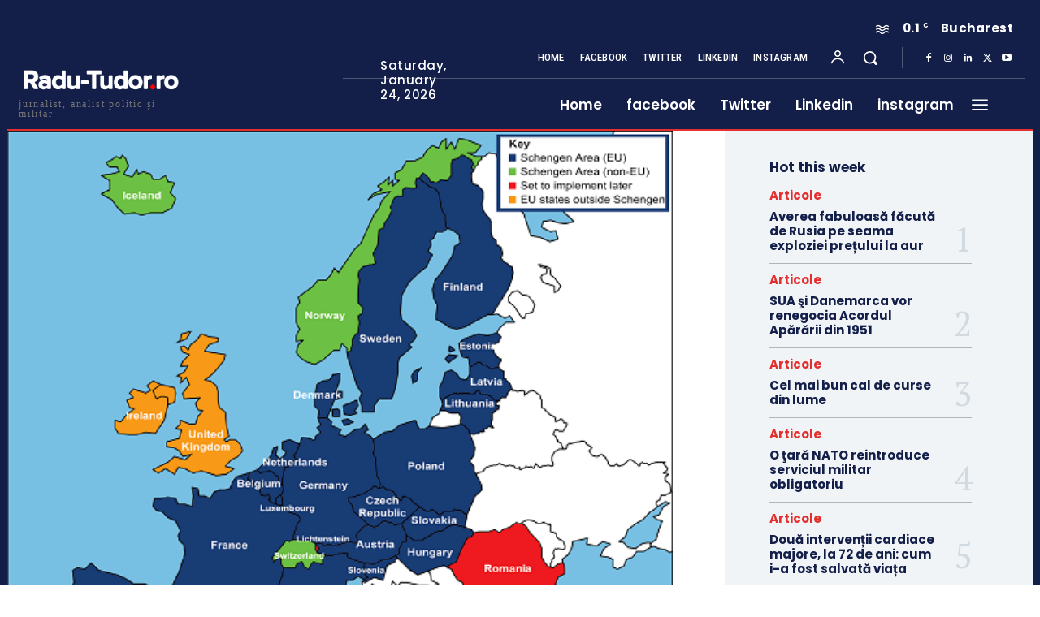

--- FILE ---
content_type: text/html; charset=UTF-8
request_url: https://radu-tudor.ro/in-sfarsit-vestea-foarte-buna-pentru-romania/
body_size: 743323
content:
<!doctype html >
<html dir="ltr" lang="en-US" prefix="og: https://ogp.me/ns#">
<head>
    <meta charset="UTF-8" />
    <title>In sfarsit ! Vestea foarte buna pentru Romania | Radu Tudor</title>
    <meta name="viewport" content="width=device-width, initial-scale=1.0">
    <link rel="pingback" href="https://radu-tudor.ro/xmlrpc.php" />
    
		<!-- All in One SEO 4.7.8 - aioseo.com -->
	<meta name="robots" content="max-image-preview:large" />
	<meta name="author" content="Radu Tudor"/>
	<link rel="canonical" href="https://radu-tudor.ro/in-sfarsit-vestea-foarte-buna-pentru-romania/" />
	<meta name="generator" content="All in One SEO (AIOSEO) 4.7.8" />
		<meta property="og:locale" content="en_US" />
		<meta property="og:site_name" content="Radu Tudor | jurnalist, analist militar si politic" />
		<meta property="og:type" content="article" />
		<meta property="og:title" content="In sfarsit ! Vestea foarte buna pentru Romania | Radu Tudor" />
		<meta property="og:url" content="https://radu-tudor.ro/in-sfarsit-vestea-foarte-buna-pentru-romania/" />
		<meta property="article:published_time" content="2019-06-19T08:51:34+00:00" />
		<meta property="article:modified_time" content="2019-06-19T08:51:37+00:00" />
		<meta property="article:publisher" content="https://facebook.com/PunctuldeIntalnire" />
		<meta property="article:author" content="https://www.facebook.com/PunctuldeIntalnire" />
		<meta name="twitter:card" content="summary" />
		<meta name="twitter:site" content="@radutudor1970" />
		<meta name="twitter:title" content="In sfarsit ! Vestea foarte buna pentru Romania | Radu Tudor" />
		<meta name="twitter:creator" content="@RaduTudor1970" />
		<script type="application/ld+json" class="aioseo-schema">
			{"@context":"https:\/\/schema.org","@graph":[{"@type":"Article","@id":"https:\/\/radu-tudor.ro\/in-sfarsit-vestea-foarte-buna-pentru-romania\/#article","name":"In sfarsit ! Vestea foarte buna pentru Romania | Radu Tudor","headline":"In sfarsit ! Vestea foarte buna pentru Romania","author":{"@id":"https:\/\/radu-tudor.ro\/author\/admin\/#author"},"publisher":{"@id":"https:\/\/radu-tudor.ro\/#organization"},"image":{"@type":"ImageObject","url":"https:\/\/radu-tudor.ro\/wp-content\/uploads\/2015\/11\/schengen-alternativaeuropae.png","width":541,"height":507},"datePublished":"2019-06-19T08:51:34+03:00","dateModified":"2019-06-19T08:51:37+03:00","inLanguage":"en-US","commentCount":2,"mainEntityOfPage":{"@id":"https:\/\/radu-tudor.ro\/in-sfarsit-vestea-foarte-buna-pentru-romania\/#webpage"},"isPartOf":{"@id":"https:\/\/radu-tudor.ro\/in-sfarsit-vestea-foarte-buna-pentru-romania\/#webpage"},"articleSection":"Articole"},{"@type":"BreadcrumbList","@id":"https:\/\/radu-tudor.ro\/in-sfarsit-vestea-foarte-buna-pentru-romania\/#breadcrumblist","itemListElement":[{"@type":"ListItem","@id":"https:\/\/radu-tudor.ro\/#listItem","position":1,"name":"Home","item":"https:\/\/radu-tudor.ro\/","nextItem":{"@type":"ListItem","@id":"https:\/\/radu-tudor.ro\/in-sfarsit-vestea-foarte-buna-pentru-romania\/#listItem","name":"In sfarsit ! Vestea foarte buna pentru Romania"}},{"@type":"ListItem","@id":"https:\/\/radu-tudor.ro\/in-sfarsit-vestea-foarte-buna-pentru-romania\/#listItem","position":2,"name":"In sfarsit ! Vestea foarte buna pentru Romania","previousItem":{"@type":"ListItem","@id":"https:\/\/radu-tudor.ro\/#listItem","name":"Home"}}]},{"@type":"Organization","@id":"https:\/\/radu-tudor.ro\/#organization","name":"Radu Tudor","description":"jurnalist, analist militar si politic","url":"https:\/\/radu-tudor.ro\/","sameAs":["https:\/\/facebook.com\/PunctuldeIntalnire","https:\/\/twitter.com\/radutudor1970\/","https:\/\/www.instagram.com\/radutudor1970\/","https:\/\/www.youtube.com\/channel\/UCpHw2rQDXQ-STrOu2STa7qg"]},{"@type":"Person","@id":"https:\/\/radu-tudor.ro\/author\/admin\/#author","url":"https:\/\/radu-tudor.ro\/author\/admin\/","name":"Radu Tudor","image":{"@type":"ImageObject","@id":"https:\/\/radu-tudor.ro\/in-sfarsit-vestea-foarte-buna-pentru-romania\/#authorImage","url":"https:\/\/radu-tudor.ro\/wp-content\/uploads\/2015\/01\/radu_avatar2-150x150.png","width":96,"height":96,"caption":"Radu Tudor"},"sameAs":["https:\/\/www.facebook.com\/PunctuldeIntalnire","https:\/\/twitter.com\/RaduTudor1970","https:\/\/radutudor1970","https:\/\/www.youtube.com\/channel\/UC-q6RhN6p4DuNjG5pVcPIhg","https:\/\/www.linkedin.com\/in\/radu-tudor-a951baa8\/"]},{"@type":"WebPage","@id":"https:\/\/radu-tudor.ro\/in-sfarsit-vestea-foarte-buna-pentru-romania\/#webpage","url":"https:\/\/radu-tudor.ro\/in-sfarsit-vestea-foarte-buna-pentru-romania\/","name":"In sfarsit ! Vestea foarte buna pentru Romania | Radu Tudor","inLanguage":"en-US","isPartOf":{"@id":"https:\/\/radu-tudor.ro\/#website"},"breadcrumb":{"@id":"https:\/\/radu-tudor.ro\/in-sfarsit-vestea-foarte-buna-pentru-romania\/#breadcrumblist"},"author":{"@id":"https:\/\/radu-tudor.ro\/author\/admin\/#author"},"creator":{"@id":"https:\/\/radu-tudor.ro\/author\/admin\/#author"},"image":{"@type":"ImageObject","url":"https:\/\/radu-tudor.ro\/wp-content\/uploads\/2015\/11\/schengen-alternativaeuropae.png","@id":"https:\/\/radu-tudor.ro\/in-sfarsit-vestea-foarte-buna-pentru-romania\/#mainImage","width":541,"height":507},"primaryImageOfPage":{"@id":"https:\/\/radu-tudor.ro\/in-sfarsit-vestea-foarte-buna-pentru-romania\/#mainImage"},"datePublished":"2019-06-19T08:51:34+03:00","dateModified":"2019-06-19T08:51:37+03:00"},{"@type":"WebSite","@id":"https:\/\/radu-tudor.ro\/#website","url":"https:\/\/radu-tudor.ro\/","name":"Radu Tudor","description":"jurnalist, analist militar si politic","inLanguage":"en-US","publisher":{"@id":"https:\/\/radu-tudor.ro\/#organization"}}]}
		</script>
		<!-- All in One SEO -->

<link rel="icon" type="image/png" href="https://radu-tudor.ro/wp-content/uploads/2024/12/fav-radu-tudor-1.png"><link rel='dns-prefetch' href='//stats.wp.com' />
<link rel='dns-prefetch' href='//fonts.googleapis.com' />
<link rel='dns-prefetch' href='//jetpack.wordpress.com' />
<link rel='dns-prefetch' href='//s0.wp.com' />
<link rel='dns-prefetch' href='//public-api.wordpress.com' />
<link rel='dns-prefetch' href='//0.gravatar.com' />
<link rel='dns-prefetch' href='//1.gravatar.com' />
<link rel='dns-prefetch' href='//2.gravatar.com' />
<link rel="alternate" type="application/rss+xml" title="Radu Tudor &raquo; Feed" href="https://radu-tudor.ro/feed/" />
<link rel="alternate" type="application/rss+xml" title="Radu Tudor &raquo; Comments Feed" href="https://radu-tudor.ro/comments/feed/" />
<link rel="alternate" type="application/rss+xml" title="Radu Tudor &raquo; In sfarsit ! Vestea foarte buna pentru Romania Comments Feed" href="https://radu-tudor.ro/in-sfarsit-vestea-foarte-buna-pentru-romania/feed/" />
<link rel="alternate" title="oEmbed (JSON)" type="application/json+oembed" href="https://radu-tudor.ro/wp-json/oembed/1.0/embed?url=https%3A%2F%2Fradu-tudor.ro%2Fin-sfarsit-vestea-foarte-buna-pentru-romania%2F" />
<link rel="alternate" title="oEmbed (XML)" type="text/xml+oembed" href="https://radu-tudor.ro/wp-json/oembed/1.0/embed?url=https%3A%2F%2Fradu-tudor.ro%2Fin-sfarsit-vestea-foarte-buna-pentru-romania%2F&#038;format=xml" />
<style id='wp-img-auto-sizes-contain-inline-css' type='text/css'>
img:is([sizes=auto i],[sizes^="auto," i]){contain-intrinsic-size:3000px 1500px}
/*# sourceURL=wp-img-auto-sizes-contain-inline-css */
</style>
<style id='wp-emoji-styles-inline-css' type='text/css'>

	img.wp-smiley, img.emoji {
		display: inline !important;
		border: none !important;
		box-shadow: none !important;
		height: 1em !important;
		width: 1em !important;
		margin: 0 0.07em !important;
		vertical-align: -0.1em !important;
		background: none !important;
		padding: 0 !important;
	}
/*# sourceURL=wp-emoji-styles-inline-css */
</style>
<style id='wp-block-library-inline-css' type='text/css'>
:root{--wp-block-synced-color:#7a00df;--wp-block-synced-color--rgb:122,0,223;--wp-bound-block-color:var(--wp-block-synced-color);--wp-editor-canvas-background:#ddd;--wp-admin-theme-color:#007cba;--wp-admin-theme-color--rgb:0,124,186;--wp-admin-theme-color-darker-10:#006ba1;--wp-admin-theme-color-darker-10--rgb:0,107,160.5;--wp-admin-theme-color-darker-20:#005a87;--wp-admin-theme-color-darker-20--rgb:0,90,135;--wp-admin-border-width-focus:2px}@media (min-resolution:192dpi){:root{--wp-admin-border-width-focus:1.5px}}.wp-element-button{cursor:pointer}:root .has-very-light-gray-background-color{background-color:#eee}:root .has-very-dark-gray-background-color{background-color:#313131}:root .has-very-light-gray-color{color:#eee}:root .has-very-dark-gray-color{color:#313131}:root .has-vivid-green-cyan-to-vivid-cyan-blue-gradient-background{background:linear-gradient(135deg,#00d084,#0693e3)}:root .has-purple-crush-gradient-background{background:linear-gradient(135deg,#34e2e4,#4721fb 50%,#ab1dfe)}:root .has-hazy-dawn-gradient-background{background:linear-gradient(135deg,#faaca8,#dad0ec)}:root .has-subdued-olive-gradient-background{background:linear-gradient(135deg,#fafae1,#67a671)}:root .has-atomic-cream-gradient-background{background:linear-gradient(135deg,#fdd79a,#004a59)}:root .has-nightshade-gradient-background{background:linear-gradient(135deg,#330968,#31cdcf)}:root .has-midnight-gradient-background{background:linear-gradient(135deg,#020381,#2874fc)}:root{--wp--preset--font-size--normal:16px;--wp--preset--font-size--huge:42px}.has-regular-font-size{font-size:1em}.has-larger-font-size{font-size:2.625em}.has-normal-font-size{font-size:var(--wp--preset--font-size--normal)}.has-huge-font-size{font-size:var(--wp--preset--font-size--huge)}.has-text-align-center{text-align:center}.has-text-align-left{text-align:left}.has-text-align-right{text-align:right}.has-fit-text{white-space:nowrap!important}#end-resizable-editor-section{display:none}.aligncenter{clear:both}.items-justified-left{justify-content:flex-start}.items-justified-center{justify-content:center}.items-justified-right{justify-content:flex-end}.items-justified-space-between{justify-content:space-between}.screen-reader-text{border:0;clip-path:inset(50%);height:1px;margin:-1px;overflow:hidden;padding:0;position:absolute;width:1px;word-wrap:normal!important}.screen-reader-text:focus{background-color:#ddd;clip-path:none;color:#444;display:block;font-size:1em;height:auto;left:5px;line-height:normal;padding:15px 23px 14px;text-decoration:none;top:5px;width:auto;z-index:100000}html :where(.has-border-color){border-style:solid}html :where([style*=border-top-color]){border-top-style:solid}html :where([style*=border-right-color]){border-right-style:solid}html :where([style*=border-bottom-color]){border-bottom-style:solid}html :where([style*=border-left-color]){border-left-style:solid}html :where([style*=border-width]){border-style:solid}html :where([style*=border-top-width]){border-top-style:solid}html :where([style*=border-right-width]){border-right-style:solid}html :where([style*=border-bottom-width]){border-bottom-style:solid}html :where([style*=border-left-width]){border-left-style:solid}html :where(img[class*=wp-image-]){height:auto;max-width:100%}:where(figure){margin:0 0 1em}html :where(.is-position-sticky){--wp-admin--admin-bar--position-offset:var(--wp-admin--admin-bar--height,0px)}@media screen and (max-width:600px){html :where(.is-position-sticky){--wp-admin--admin-bar--position-offset:0px}}

/*# sourceURL=wp-block-library-inline-css */
</style><style id='wp-block-paragraph-inline-css' type='text/css'>
.is-small-text{font-size:.875em}.is-regular-text{font-size:1em}.is-large-text{font-size:2.25em}.is-larger-text{font-size:3em}.has-drop-cap:not(:focus):first-letter{float:left;font-size:8.4em;font-style:normal;font-weight:100;line-height:.68;margin:.05em .1em 0 0;text-transform:uppercase}body.rtl .has-drop-cap:not(:focus):first-letter{float:none;margin-left:.1em}p.has-drop-cap.has-background{overflow:hidden}:root :where(p.has-background){padding:1.25em 2.375em}:where(p.has-text-color:not(.has-link-color)) a{color:inherit}p.has-text-align-left[style*="writing-mode:vertical-lr"],p.has-text-align-right[style*="writing-mode:vertical-rl"]{rotate:180deg}
/*# sourceURL=https://radu-tudor.ro/wp-includes/blocks/paragraph/style.min.css */
</style>
<style id='global-styles-inline-css' type='text/css'>
:root{--wp--preset--aspect-ratio--square: 1;--wp--preset--aspect-ratio--4-3: 4/3;--wp--preset--aspect-ratio--3-4: 3/4;--wp--preset--aspect-ratio--3-2: 3/2;--wp--preset--aspect-ratio--2-3: 2/3;--wp--preset--aspect-ratio--16-9: 16/9;--wp--preset--aspect-ratio--9-16: 9/16;--wp--preset--color--black: #000000;--wp--preset--color--cyan-bluish-gray: #abb8c3;--wp--preset--color--white: #ffffff;--wp--preset--color--pale-pink: #f78da7;--wp--preset--color--vivid-red: #cf2e2e;--wp--preset--color--luminous-vivid-orange: #ff6900;--wp--preset--color--luminous-vivid-amber: #fcb900;--wp--preset--color--light-green-cyan: #7bdcb5;--wp--preset--color--vivid-green-cyan: #00d084;--wp--preset--color--pale-cyan-blue: #8ed1fc;--wp--preset--color--vivid-cyan-blue: #0693e3;--wp--preset--color--vivid-purple: #9b51e0;--wp--preset--gradient--vivid-cyan-blue-to-vivid-purple: linear-gradient(135deg,rgb(6,147,227) 0%,rgb(155,81,224) 100%);--wp--preset--gradient--light-green-cyan-to-vivid-green-cyan: linear-gradient(135deg,rgb(122,220,180) 0%,rgb(0,208,130) 100%);--wp--preset--gradient--luminous-vivid-amber-to-luminous-vivid-orange: linear-gradient(135deg,rgb(252,185,0) 0%,rgb(255,105,0) 100%);--wp--preset--gradient--luminous-vivid-orange-to-vivid-red: linear-gradient(135deg,rgb(255,105,0) 0%,rgb(207,46,46) 100%);--wp--preset--gradient--very-light-gray-to-cyan-bluish-gray: linear-gradient(135deg,rgb(238,238,238) 0%,rgb(169,184,195) 100%);--wp--preset--gradient--cool-to-warm-spectrum: linear-gradient(135deg,rgb(74,234,220) 0%,rgb(151,120,209) 20%,rgb(207,42,186) 40%,rgb(238,44,130) 60%,rgb(251,105,98) 80%,rgb(254,248,76) 100%);--wp--preset--gradient--blush-light-purple: linear-gradient(135deg,rgb(255,206,236) 0%,rgb(152,150,240) 100%);--wp--preset--gradient--blush-bordeaux: linear-gradient(135deg,rgb(254,205,165) 0%,rgb(254,45,45) 50%,rgb(107,0,62) 100%);--wp--preset--gradient--luminous-dusk: linear-gradient(135deg,rgb(255,203,112) 0%,rgb(199,81,192) 50%,rgb(65,88,208) 100%);--wp--preset--gradient--pale-ocean: linear-gradient(135deg,rgb(255,245,203) 0%,rgb(182,227,212) 50%,rgb(51,167,181) 100%);--wp--preset--gradient--electric-grass: linear-gradient(135deg,rgb(202,248,128) 0%,rgb(113,206,126) 100%);--wp--preset--gradient--midnight: linear-gradient(135deg,rgb(2,3,129) 0%,rgb(40,116,252) 100%);--wp--preset--font-size--small: 11px;--wp--preset--font-size--medium: 20px;--wp--preset--font-size--large: 32px;--wp--preset--font-size--x-large: 42px;--wp--preset--font-size--regular: 15px;--wp--preset--font-size--larger: 50px;--wp--preset--spacing--20: 0.44rem;--wp--preset--spacing--30: 0.67rem;--wp--preset--spacing--40: 1rem;--wp--preset--spacing--50: 1.5rem;--wp--preset--spacing--60: 2.25rem;--wp--preset--spacing--70: 3.38rem;--wp--preset--spacing--80: 5.06rem;--wp--preset--shadow--natural: 6px 6px 9px rgba(0, 0, 0, 0.2);--wp--preset--shadow--deep: 12px 12px 50px rgba(0, 0, 0, 0.4);--wp--preset--shadow--sharp: 6px 6px 0px rgba(0, 0, 0, 0.2);--wp--preset--shadow--outlined: 6px 6px 0px -3px rgb(255, 255, 255), 6px 6px rgb(0, 0, 0);--wp--preset--shadow--crisp: 6px 6px 0px rgb(0, 0, 0);}:where(.is-layout-flex){gap: 0.5em;}:where(.is-layout-grid){gap: 0.5em;}body .is-layout-flex{display: flex;}.is-layout-flex{flex-wrap: wrap;align-items: center;}.is-layout-flex > :is(*, div){margin: 0;}body .is-layout-grid{display: grid;}.is-layout-grid > :is(*, div){margin: 0;}:where(.wp-block-columns.is-layout-flex){gap: 2em;}:where(.wp-block-columns.is-layout-grid){gap: 2em;}:where(.wp-block-post-template.is-layout-flex){gap: 1.25em;}:where(.wp-block-post-template.is-layout-grid){gap: 1.25em;}.has-black-color{color: var(--wp--preset--color--black) !important;}.has-cyan-bluish-gray-color{color: var(--wp--preset--color--cyan-bluish-gray) !important;}.has-white-color{color: var(--wp--preset--color--white) !important;}.has-pale-pink-color{color: var(--wp--preset--color--pale-pink) !important;}.has-vivid-red-color{color: var(--wp--preset--color--vivid-red) !important;}.has-luminous-vivid-orange-color{color: var(--wp--preset--color--luminous-vivid-orange) !important;}.has-luminous-vivid-amber-color{color: var(--wp--preset--color--luminous-vivid-amber) !important;}.has-light-green-cyan-color{color: var(--wp--preset--color--light-green-cyan) !important;}.has-vivid-green-cyan-color{color: var(--wp--preset--color--vivid-green-cyan) !important;}.has-pale-cyan-blue-color{color: var(--wp--preset--color--pale-cyan-blue) !important;}.has-vivid-cyan-blue-color{color: var(--wp--preset--color--vivid-cyan-blue) !important;}.has-vivid-purple-color{color: var(--wp--preset--color--vivid-purple) !important;}.has-black-background-color{background-color: var(--wp--preset--color--black) !important;}.has-cyan-bluish-gray-background-color{background-color: var(--wp--preset--color--cyan-bluish-gray) !important;}.has-white-background-color{background-color: var(--wp--preset--color--white) !important;}.has-pale-pink-background-color{background-color: var(--wp--preset--color--pale-pink) !important;}.has-vivid-red-background-color{background-color: var(--wp--preset--color--vivid-red) !important;}.has-luminous-vivid-orange-background-color{background-color: var(--wp--preset--color--luminous-vivid-orange) !important;}.has-luminous-vivid-amber-background-color{background-color: var(--wp--preset--color--luminous-vivid-amber) !important;}.has-light-green-cyan-background-color{background-color: var(--wp--preset--color--light-green-cyan) !important;}.has-vivid-green-cyan-background-color{background-color: var(--wp--preset--color--vivid-green-cyan) !important;}.has-pale-cyan-blue-background-color{background-color: var(--wp--preset--color--pale-cyan-blue) !important;}.has-vivid-cyan-blue-background-color{background-color: var(--wp--preset--color--vivid-cyan-blue) !important;}.has-vivid-purple-background-color{background-color: var(--wp--preset--color--vivid-purple) !important;}.has-black-border-color{border-color: var(--wp--preset--color--black) !important;}.has-cyan-bluish-gray-border-color{border-color: var(--wp--preset--color--cyan-bluish-gray) !important;}.has-white-border-color{border-color: var(--wp--preset--color--white) !important;}.has-pale-pink-border-color{border-color: var(--wp--preset--color--pale-pink) !important;}.has-vivid-red-border-color{border-color: var(--wp--preset--color--vivid-red) !important;}.has-luminous-vivid-orange-border-color{border-color: var(--wp--preset--color--luminous-vivid-orange) !important;}.has-luminous-vivid-amber-border-color{border-color: var(--wp--preset--color--luminous-vivid-amber) !important;}.has-light-green-cyan-border-color{border-color: var(--wp--preset--color--light-green-cyan) !important;}.has-vivid-green-cyan-border-color{border-color: var(--wp--preset--color--vivid-green-cyan) !important;}.has-pale-cyan-blue-border-color{border-color: var(--wp--preset--color--pale-cyan-blue) !important;}.has-vivid-cyan-blue-border-color{border-color: var(--wp--preset--color--vivid-cyan-blue) !important;}.has-vivid-purple-border-color{border-color: var(--wp--preset--color--vivid-purple) !important;}.has-vivid-cyan-blue-to-vivid-purple-gradient-background{background: var(--wp--preset--gradient--vivid-cyan-blue-to-vivid-purple) !important;}.has-light-green-cyan-to-vivid-green-cyan-gradient-background{background: var(--wp--preset--gradient--light-green-cyan-to-vivid-green-cyan) !important;}.has-luminous-vivid-amber-to-luminous-vivid-orange-gradient-background{background: var(--wp--preset--gradient--luminous-vivid-amber-to-luminous-vivid-orange) !important;}.has-luminous-vivid-orange-to-vivid-red-gradient-background{background: var(--wp--preset--gradient--luminous-vivid-orange-to-vivid-red) !important;}.has-very-light-gray-to-cyan-bluish-gray-gradient-background{background: var(--wp--preset--gradient--very-light-gray-to-cyan-bluish-gray) !important;}.has-cool-to-warm-spectrum-gradient-background{background: var(--wp--preset--gradient--cool-to-warm-spectrum) !important;}.has-blush-light-purple-gradient-background{background: var(--wp--preset--gradient--blush-light-purple) !important;}.has-blush-bordeaux-gradient-background{background: var(--wp--preset--gradient--blush-bordeaux) !important;}.has-luminous-dusk-gradient-background{background: var(--wp--preset--gradient--luminous-dusk) !important;}.has-pale-ocean-gradient-background{background: var(--wp--preset--gradient--pale-ocean) !important;}.has-electric-grass-gradient-background{background: var(--wp--preset--gradient--electric-grass) !important;}.has-midnight-gradient-background{background: var(--wp--preset--gradient--midnight) !important;}.has-small-font-size{font-size: var(--wp--preset--font-size--small) !important;}.has-medium-font-size{font-size: var(--wp--preset--font-size--medium) !important;}.has-large-font-size{font-size: var(--wp--preset--font-size--large) !important;}.has-x-large-font-size{font-size: var(--wp--preset--font-size--x-large) !important;}
/*# sourceURL=global-styles-inline-css */
</style>

<style id='classic-theme-styles-inline-css' type='text/css'>
/*! This file is auto-generated */
.wp-block-button__link{color:#fff;background-color:#32373c;border-radius:9999px;box-shadow:none;text-decoration:none;padding:calc(.667em + 2px) calc(1.333em + 2px);font-size:1.125em}.wp-block-file__button{background:#32373c;color:#fff;text-decoration:none}
/*# sourceURL=/wp-includes/css/classic-themes.min.css */
</style>
<link rel='stylesheet' id='rs-plugin-settings-css' href='https://radu-tudor.ro/wp-content/plugins/revslider/public/assets/css/settings.css?ver=5.4.8' type='text/css' media='all' />
<style id='rs-plugin-settings-inline-css' type='text/css'>
.tp-caption a{color:#ff7302;text-shadow:none;-webkit-transition:all 0.2s ease-out;-moz-transition:all 0.2s ease-out;-o-transition:all 0.2s ease-out;-ms-transition:all 0.2s ease-out}.tp-caption a:hover{color:#ffa902}
/*# sourceURL=rs-plugin-settings-inline-css */
</style>
<link rel='stylesheet' id='ppress-frontend-css' href='https://radu-tudor.ro/wp-content/plugins/wp-user-avatar/assets/css/frontend.min.css?ver=4.15.19' type='text/css' media='all' />
<link rel='stylesheet' id='ppress-flatpickr-css' href='https://radu-tudor.ro/wp-content/plugins/wp-user-avatar/assets/flatpickr/flatpickr.min.css?ver=4.15.19' type='text/css' media='all' />
<link rel='stylesheet' id='ppress-select2-css' href='https://radu-tudor.ro/wp-content/plugins/wp-user-avatar/assets/select2/select2.min.css?ver=6.9' type='text/css' media='all' />
<link rel='stylesheet' id='td-plugin-multi-purpose-css' href='https://radu-tudor.ro/wp-content/plugins/td-composer/td-multi-purpose/style.css?ver=8505194c2950b1bf800079c503a07e37' type='text/css' media='all' />
<link rel='stylesheet' id='google-fonts-style-css' href='https://fonts.googleapis.com/css?family=Open+Sans%3A400%2C600%2C700%7CRoboto%3A400%2C600%2C700%7CPoppins%3A500%2C700%2C400%2C600%2C300%2C800%7CRoboto+Condensed%3A500%2C400%2C300%2C600%7CPT+Serif%3A700%2C400&#038;display=swap&#038;ver=12.6.9' type='text/css' media='all' />
<style id='akismet-widget-style-inline-css' type='text/css'>

			.a-stats {
				--akismet-color-mid-green: #357b49;
				--akismet-color-white: #fff;
				--akismet-color-light-grey: #f6f7f7;

				max-width: 350px;
				width: auto;
			}

			.a-stats * {
				all: unset;
				box-sizing: border-box;
			}

			.a-stats strong {
				font-weight: 600;
			}

			.a-stats a.a-stats__link,
			.a-stats a.a-stats__link:visited,
			.a-stats a.a-stats__link:active {
				background: var(--akismet-color-mid-green);
				border: none;
				box-shadow: none;
				border-radius: 8px;
				color: var(--akismet-color-white);
				cursor: pointer;
				display: block;
				font-family: -apple-system, BlinkMacSystemFont, 'Segoe UI', 'Roboto', 'Oxygen-Sans', 'Ubuntu', 'Cantarell', 'Helvetica Neue', sans-serif;
				font-weight: 500;
				padding: 12px;
				text-align: center;
				text-decoration: none;
				transition: all 0.2s ease;
			}

			/* Extra specificity to deal with TwentyTwentyOne focus style */
			.widget .a-stats a.a-stats__link:focus {
				background: var(--akismet-color-mid-green);
				color: var(--akismet-color-white);
				text-decoration: none;
			}

			.a-stats a.a-stats__link:hover {
				filter: brightness(110%);
				box-shadow: 0 4px 12px rgba(0, 0, 0, 0.06), 0 0 2px rgba(0, 0, 0, 0.16);
			}

			.a-stats .count {
				color: var(--akismet-color-white);
				display: block;
				font-size: 1.5em;
				line-height: 1.4;
				padding: 0 13px;
				white-space: nowrap;
			}
		
/*# sourceURL=akismet-widget-style-inline-css */
</style>
<link rel='stylesheet' id='tds-front-css' href='https://radu-tudor.ro/wp-content/plugins/td-subscription/assets/css/tds-front.css?ver=1.7' type='text/css' media='all' />
<link rel='stylesheet' id='font_awesome-css' href='https://radu-tudor.ro/wp-content/plugins/td-composer/assets/fonts/font-awesome/font-awesome.css?ver=8505194c2950b1bf800079c503a07e37' type='text/css' media='all' />
<link rel='stylesheet' id='td-theme-css' href='https://radu-tudor.ro/wp-content/themes/Newspaper/style.css?ver=12.6.9' type='text/css' media='all' />
<style id='td-theme-inline-css' type='text/css'>@media (max-width:767px){.td-header-desktop-wrap{display:none}}@media (min-width:767px){.td-header-mobile-wrap{display:none}}</style>
<link rel='stylesheet' id='__EPYT__style-css' href='https://radu-tudor.ro/wp-content/plugins/youtube-embed-plus/styles/ytprefs.min.css?ver=14.2.1.2' type='text/css' media='all' />
<style id='__EPYT__style-inline-css' type='text/css'>

                .epyt-gallery-thumb {
                        width: 33.333%;
                }
                
/*# sourceURL=__EPYT__style-inline-css */
</style>
<link rel='stylesheet' id='js_composer_front-css' href='https://radu-tudor.ro/wp-content/plugins/js_composer/assets/css/js_composer.min.css?ver=7.9' type='text/css' media='all' />
<link rel='stylesheet' id='td-legacy-framework-front-style-css' href='https://radu-tudor.ro/wp-content/plugins/td-composer/legacy/Newspaper/assets/css/td_legacy_main.css?ver=8505194c2950b1bf800079c503a07e37' type='text/css' media='all' />
<link rel='stylesheet' id='tdb_style_cloud_templates_front-css' href='https://radu-tudor.ro/wp-content/plugins/td-cloud-library/assets/css/tdb_main.css?ver=f6b4e4ee000751786489ff7d2b0c153a' type='text/css' media='all' />
<script type="text/javascript" src="https://radu-tudor.ro/wp-includes/js/jquery/jquery.min.js?ver=3.7.1" id="jquery-core-js"></script>
<script type="text/javascript" src="https://radu-tudor.ro/wp-includes/js/jquery/jquery-migrate.min.js?ver=3.4.1" id="jquery-migrate-js"></script>
<script type="text/javascript" src="https://radu-tudor.ro/wp-content/plugins/revslider/public/assets/js/jquery.themepunch.tools.min.js?ver=5.4.8" id="tp-tools-js"></script>
<script type="text/javascript" src="https://radu-tudor.ro/wp-content/plugins/revslider/public/assets/js/jquery.themepunch.revolution.min.js?ver=5.4.8" id="revmin-js"></script>
<script type="text/javascript" src="https://radu-tudor.ro/wp-content/plugins/wp-user-avatar/assets/flatpickr/flatpickr.min.js?ver=4.15.19" id="ppress-flatpickr-js"></script>
<script type="text/javascript" src="https://radu-tudor.ro/wp-content/plugins/wp-user-avatar/assets/select2/select2.min.js?ver=4.15.19" id="ppress-select2-js"></script>
<script type="text/javascript" id="__ytprefs__-js-extra">
/* <![CDATA[ */
var _EPYT_ = {"ajaxurl":"https://radu-tudor.ro/wp-admin/admin-ajax.php","security":"a3cfc30953","gallery_scrolloffset":"20","eppathtoscripts":"https://radu-tudor.ro/wp-content/plugins/youtube-embed-plus/scripts/","eppath":"https://radu-tudor.ro/wp-content/plugins/youtube-embed-plus/","epresponsiveselector":"[]","epdovol":"1","version":"14.2.1.2","evselector":"iframe.__youtube_prefs__[src], iframe[src*=\"youtube.com/embed/\"], iframe[src*=\"youtube-nocookie.com/embed/\"]","ajax_compat":"","maxres_facade":"eager","ytapi_load":"light","pause_others":"","stopMobileBuffer":"1","facade_mode":"","not_live_on_channel":"","vi_active":"","vi_js_posttypes":[]};
//# sourceURL=__ytprefs__-js-extra
/* ]]> */
</script>
<script type="text/javascript" src="https://radu-tudor.ro/wp-content/plugins/youtube-embed-plus/scripts/ytprefs.min.js?ver=14.2.1.2" id="__ytprefs__-js"></script>
<script></script><link rel="https://api.w.org/" href="https://radu-tudor.ro/wp-json/" /><link rel="alternate" title="JSON" type="application/json" href="https://radu-tudor.ro/wp-json/wp/v2/posts/39055" /><link rel="EditURI" type="application/rsd+xml" title="RSD" href="https://radu-tudor.ro/xmlrpc.php?rsd" />
<meta name="generator" content="WordPress 6.9" />
<link rel='shortlink' href='https://radu-tudor.ro/?p=39055' />
	<style>img#wpstats{display:none}</style>
		    <script>
        window.tdb_global_vars = {"wpRestUrl":"https:\/\/radu-tudor.ro\/wp-json\/","permalinkStructure":"\/%postname%\/"};
        window.tdb_p_autoload_vars = {"isAjax":false,"isAdminBarShowing":false,"autoloadStatus":"off","origPostEditUrl":null};
    </script>
    
    <style id="tdb-global-colors">:root{--accent-color-1:#e52e2e;--accent-color-2:#FF4A4A;--base-color-1:#131F49;--light-color-1:#EDEDED;--light-border:#EDEDED;--base-gray:#717176;--light-gray:#F1F4F7;--light-red:#FCF7F5;--dark-border:#b1b4bc}</style>

    
	            <style id="tdb-global-fonts">
                
:root{--global-font-1:Poppins;--global-font-2:Roboto Condensed;--global-font-3:PT Serif;}
            </style>
            <meta name="generator" content="Powered by WPBakery Page Builder - drag and drop page builder for WordPress."/>
<meta name="generator" content="Powered by Slider Revolution 5.4.8 - responsive, Mobile-Friendly Slider Plugin for WordPress with comfortable drag and drop interface." />

<!-- JS generated by theme -->

<script type="text/javascript" id="td-generated-header-js">
    
    

	    var tdBlocksArray = []; //here we store all the items for the current page

	    // td_block class - each ajax block uses a object of this class for requests
	    function tdBlock() {
		    this.id = '';
		    this.block_type = 1; //block type id (1-234 etc)
		    this.atts = '';
		    this.td_column_number = '';
		    this.td_current_page = 1; //
		    this.post_count = 0; //from wp
		    this.found_posts = 0; //from wp
		    this.max_num_pages = 0; //from wp
		    this.td_filter_value = ''; //current live filter value
		    this.is_ajax_running = false;
		    this.td_user_action = ''; // load more or infinite loader (used by the animation)
		    this.header_color = '';
		    this.ajax_pagination_infinite_stop = ''; //show load more at page x
	    }

        // td_js_generator - mini detector
        ( function () {
            var htmlTag = document.getElementsByTagName("html")[0];

	        if ( navigator.userAgent.indexOf("MSIE 10.0") > -1 ) {
                htmlTag.className += ' ie10';
            }

            if ( !!navigator.userAgent.match(/Trident.*rv\:11\./) ) {
                htmlTag.className += ' ie11';
            }

	        if ( navigator.userAgent.indexOf("Edge") > -1 ) {
                htmlTag.className += ' ieEdge';
            }

            if ( /(iPad|iPhone|iPod)/g.test(navigator.userAgent) ) {
                htmlTag.className += ' td-md-is-ios';
            }

            var user_agent = navigator.userAgent.toLowerCase();
            if ( user_agent.indexOf("android") > -1 ) {
                htmlTag.className += ' td-md-is-android';
            }

            if ( -1 !== navigator.userAgent.indexOf('Mac OS X')  ) {
                htmlTag.className += ' td-md-is-os-x';
            }

            if ( /chrom(e|ium)/.test(navigator.userAgent.toLowerCase()) ) {
               htmlTag.className += ' td-md-is-chrome';
            }

            if ( -1 !== navigator.userAgent.indexOf('Firefox') ) {
                htmlTag.className += ' td-md-is-firefox';
            }

            if ( -1 !== navigator.userAgent.indexOf('Safari') && -1 === navigator.userAgent.indexOf('Chrome') ) {
                htmlTag.className += ' td-md-is-safari';
            }

            if( -1 !== navigator.userAgent.indexOf('IEMobile') ){
                htmlTag.className += ' td-md-is-iemobile';
            }

        })();

        var tdLocalCache = {};

        ( function () {
            "use strict";

            tdLocalCache = {
                data: {},
                remove: function (resource_id) {
                    delete tdLocalCache.data[resource_id];
                },
                exist: function (resource_id) {
                    return tdLocalCache.data.hasOwnProperty(resource_id) && tdLocalCache.data[resource_id] !== null;
                },
                get: function (resource_id) {
                    return tdLocalCache.data[resource_id];
                },
                set: function (resource_id, cachedData) {
                    tdLocalCache.remove(resource_id);
                    tdLocalCache.data[resource_id] = cachedData;
                }
            };
        })();

    
    
var td_viewport_interval_list=[{"limitBottom":767,"sidebarWidth":228},{"limitBottom":1018,"sidebarWidth":300},{"limitBottom":1140,"sidebarWidth":324}];
var td_animation_stack_effect="type0";
var tds_animation_stack=true;
var td_animation_stack_specific_selectors=".entry-thumb, img, .td-lazy-img";
var td_animation_stack_general_selectors=".td-animation-stack img, .td-animation-stack .entry-thumb, .post img, .td-animation-stack .td-lazy-img";
var tds_show_more_info="Arata mai multe informatii";
var tds_show_less_info="Arata mai putine informatii";
var tdc_is_installed="yes";
var td_ajax_url="https:\/\/radu-tudor.ro\/wp-admin\/admin-ajax.php?td_theme_name=Newspaper&v=12.6.9";
var td_get_template_directory_uri="https:\/\/radu-tudor.ro\/wp-content\/plugins\/td-composer\/legacy\/common";
var tds_snap_menu="";
var tds_logo_on_sticky="";
var tds_header_style="";
var td_please_wait="V\u0103 rug\u0103m a\u0219tepta\u021bi...";
var td_email_user_pass_incorrect="Nume de utilizator sau parola incorect\u0103!";
var td_email_user_incorrect="Email sau nume de utilizator incorect!";
var td_email_incorrect="Email incorect!";
var td_user_incorrect="Nume de utilizator incorect!";
var td_email_user_empty="E-mail sau nume de utilizator gol!";
var td_pass_empty="Trece gol!";
var td_pass_pattern_incorrect="Model de trecere nevalid!";
var td_retype_pass_incorrect="Trecerea reintrodus\u0103 incorect\u0103!";
var tds_more_articles_on_post_enable="";
var tds_more_articles_on_post_time_to_wait="";
var tds_more_articles_on_post_pages_distance_from_top=0;
var tds_captcha="";
var tds_theme_color_site_wide="#e52e2e";
var tds_smart_sidebar="";
var tdThemeName="Newspaper";
var tdThemeNameWl="Newspaper";
var td_magnific_popup_translation_tPrev="\u00cenainte (Tasta direc\u021bionare st\u00e2nga)";
var td_magnific_popup_translation_tNext="\u00cenapoi (Tasta direc\u021bionare dreapta)";
var td_magnific_popup_translation_tCounter="%curr% din %total%";
var td_magnific_popup_translation_ajax_tError="Con\u021binutul de la %url% nu poate fi \u00eenc\u0103rcat.";
var td_magnific_popup_translation_image_tError="Imaginea #%curr% nu poate fi \u00eenc\u0103rcat\u0103.";
var tdBlockNonce="098324fbf0";
var tdMobileMenu="enabled";
var tdMobileSearch="enabled";
var tdDateNamesI18n={"month_names":["January","February","March","April","May","June","July","August","September","October","November","December"],"month_names_short":["Jan","Feb","Mar","Apr","May","Jun","Jul","Aug","Sep","Oct","Nov","Dec"],"day_names":["Sunday","Monday","Tuesday","Wednesday","Thursday","Friday","Saturday"],"day_names_short":["Sun","Mon","Tue","Wed","Thu","Fri","Sat"]};
var td_reset_pass_empty="V\u0103 rug\u0103m s\u0103 introduce\u021bi o nou\u0103 parol\u0103 \u00eenainte de a continua.";
var td_reset_pass_confirm_empty="V\u0103 rug\u0103m s\u0103 confirma\u021bi noua parol\u0103 \u00eenainte de a continua.";
var td_reset_pass_not_matching="V\u0103 rug\u0103m s\u0103 v\u0103 asigura\u021bi c\u0103 parolele se potrivesc.";
var tdb_modal_confirm="Salva\u021bi";
var tdb_modal_cancel="Anulare";
var tdb_modal_confirm_alt="Da";
var tdb_modal_cancel_alt="Nu";
var td_deploy_mode="deploy";
var td_ad_background_click_link="";
var td_ad_background_click_target="";
</script>

<script type="text/javascript">function setREVStartSize(e){									
						try{ e.c=jQuery(e.c);var i=jQuery(window).width(),t=9999,r=0,n=0,l=0,f=0,s=0,h=0;
							if(e.responsiveLevels&&(jQuery.each(e.responsiveLevels,function(e,f){f>i&&(t=r=f,l=e),i>f&&f>r&&(r=f,n=e)}),t>r&&(l=n)),f=e.gridheight[l]||e.gridheight[0]||e.gridheight,s=e.gridwidth[l]||e.gridwidth[0]||e.gridwidth,h=i/s,h=h>1?1:h,f=Math.round(h*f),"fullscreen"==e.sliderLayout){var u=(e.c.width(),jQuery(window).height());if(void 0!=e.fullScreenOffsetContainer){var c=e.fullScreenOffsetContainer.split(",");if (c) jQuery.each(c,function(e,i){u=jQuery(i).length>0?u-jQuery(i).outerHeight(!0):u}),e.fullScreenOffset.split("%").length>1&&void 0!=e.fullScreenOffset&&e.fullScreenOffset.length>0?u-=jQuery(window).height()*parseInt(e.fullScreenOffset,0)/100:void 0!=e.fullScreenOffset&&e.fullScreenOffset.length>0&&(u-=parseInt(e.fullScreenOffset,0))}f=u}else void 0!=e.minHeight&&f<e.minHeight&&(f=e.minHeight);e.c.closest(".rev_slider_wrapper").css({height:f})					
						}catch(d){console.log("Failure at Presize of Slider:"+d)}						
					};</script>

<!-- Button style compiled by theme -->

<style>.tdm-btn-style1{background-color:#e52e2e}.tdm-btn-style2:before{border-color:#e52e2e}.tdm-btn-style2{color:#e52e2e}.tdm-btn-style3{-webkit-box-shadow:0 2px 16px #e52e2e;-moz-box-shadow:0 2px 16px #e52e2e;box-shadow:0 2px 16px #e52e2e}.tdm-btn-style3:hover{-webkit-box-shadow:0 4px 26px #e52e2e;-moz-box-shadow:0 4px 26px #e52e2e;box-shadow:0 4px 26px #e52e2e}</style>

<noscript><style> .wpb_animate_when_almost_visible { opacity: 1; }</style></noscript>	<style id="tdw-css-placeholder"></style></head>

<body class="wp-singular post-template-default single single-post postid-39055 single-format-standard wp-theme-Newspaper in-sfarsit-vestea-foarte-buna-pentru-romania global-block-template-2 tdb_template_61352 wpb-js-composer js-comp-ver-7.9 vc_responsive tdb-template  tdc-header-template  tdc-footer-template td-animation-stack-type0 td-full-layout" itemscope="itemscope" itemtype="https://schema.org/WebPage">

    <div class="td-scroll-up" data-style="style1"><i class="td-icon-menu-up"></i></div>
    <div class="td-menu-background" style="visibility:hidden"></div>
<div id="td-mobile-nav" style="visibility:hidden">
    <div class="td-mobile-container">
        <!-- mobile menu top section -->
        <div class="td-menu-socials-wrap">
            <!-- socials -->
            <div class="td-menu-socials">
                
        <span class="td-social-icon-wrap">
            <a target="_blank" href="https://www.facebook.com/PunctuldeIntalnire" title="Facebook">
                <i class="td-icon-font td-icon-facebook"></i>
                <span style="display: none">Facebook</span>
            </a>
        </span>
        <span class="td-social-icon-wrap">
            <a target="_blank" href="https://x.com/RaduTudor1970" title="Twitter">
                <i class="td-icon-font td-icon-twitter"></i>
                <span style="display: none">Twitter</span>
            </a>
        </span>
        <span class="td-social-icon-wrap">
            <a target="_blank" href="https://www.youtube.com/@punctuldeintalnirecuradutu2654" title="Youtube">
                <i class="td-icon-font td-icon-youtube"></i>
                <span style="display: none">Youtube</span>
            </a>
        </span>            </div>
            <!-- close button -->
            <div class="td-mobile-close">
                <span><i class="td-icon-close-mobile"></i></span>
            </div>
        </div>

        <!-- login section -->
                    <div class="td-menu-login-section">
                
    <div class="td-guest-wrap">
        <div class="td-menu-login"><a id="login-link-mob">Conectare</a> <span></span><a id="register-link-mob">A adera</a></div>
    </div>
            </div>
        
        <!-- menu section -->
        <div class="td-mobile-content">
            <div class="menu-menu-sus-container"><ul id="menu-menu-sus-3" class="td-mobile-main-menu"><li class="menu-item menu-item-type-custom menu-item-object-custom menu-item-home menu-item-first menu-item-8829"><a href="http://radu-tudor.ro">Home</a></li>
<li class="menu-item menu-item-type-custom menu-item-object-custom menu-item-8830"><a title="Radu Tudor" href="http://facebook.com/punctuldeintalnire">facebook</a></li>
<li class="menu-item menu-item-type-custom menu-item-object-custom menu-item-8831"><a title="Radu Tudor" href="https://x.com/RaduTudor1970">Twitter</a></li>
<li class="menu-item menu-item-type-custom menu-item-object-custom menu-item-62032"><a href="https://www.linkedin.com/in/radu-tudor-a951baa8">Linkedin</a></li>
<li class="menu-item menu-item-type-custom menu-item-object-custom menu-item-62034"><a href="https://www.instagram.com/radutudor1970/">instagram</a></li>
</ul></div>        </div>
    </div>

    <!-- register/login section -->
            <div id="login-form-mobile" class="td-register-section">
            
            <div id="td-login-mob" class="td-login-animation td-login-hide-mob">
            	<!-- close button -->
	            <div class="td-login-close">
	                <span class="td-back-button"><i class="td-icon-read-down"></i></span>
	                <div class="td-login-title">Conectare</div>
	                <!-- close button -->
		            <div class="td-mobile-close">
		                <span><i class="td-icon-close-mobile"></i></span>
		            </div>
	            </div>
	            <form class="td-login-form-wrap" action="#" method="post">
	                <div class="td-login-panel-title"><span>Bine ati venit!</span>Conecteaza-te la contul tau</div>
	                <div class="td_display_err"></div>
	                <div class="td-login-inputs"><input class="td-login-input" autocomplete="username" type="text" name="login_email" id="login_email-mob" value="" required><label for="login_email-mob">numele dvs de utilizator</label></div>
	                <div class="td-login-inputs"><input class="td-login-input" autocomplete="current-password" type="password" name="login_pass" id="login_pass-mob" value="" required><label for="login_pass-mob">parola dvs</label></div>
	                <input type="button" name="login_button" id="login_button-mob" class="td-login-button" value="AUTENTIFICAȚI-VĂ">
	                
					
	                <div class="td-login-info-text">
	                <a href="#" id="forgot-pass-link-mob">V-ați uitat parola?</a>
	                </div>
	                <div class="td-login-register-link">
	                <a id="signin-register-link-mob">Creează un cont</a>
	                </div>
	                
	                

                </form>
            </div>

            
            
            
            <div id="td-register-mob" class="td-login-animation td-login-hide-mob">
            	<!-- close button -->
	            <div class="td-register-close">
	                <span class="td-back-button"><i class="td-icon-read-down"></i></span>
	                <div class="td-login-title">Inscrie-te</div>
	                <!-- close button -->
		            <div class="td-mobile-close">
		                <span><i class="td-icon-close-mobile"></i></span>
		            </div>
	            </div>
            	<div class="td-login-panel-title"><span>Bine ati venit!</span>Inregistrați-vă pentru un cont</div>
                <form class="td-login-form-wrap" action="#" method="post">
	                <div class="td_display_err"></div>
	                <div class="td-login-inputs"><input class="td-login-input" type="email" name="register_email" id="register_email-mob" value="" required><label for="register_email-mob">adresa dvs de email</label></div>
	                <div class="td-login-inputs"><input class="td-login-input" type="text" name="register_user" id="register_user-mob" value="" required><label for="register_user-mob">numele dvs de utilizator</label></div>
	                <input type="button" name="register_button" id="register_button-mob" class="td-login-button" value="ÎNREGISTRAȚI-VĂ">
	                
					
	                <div class="td-login-info-text">O parola va fi trimisă pe adresa dvs de email.</div>
	                
                </form>
            </div>
            
            <div id="td-forgot-pass-mob" class="td-login-animation td-login-hide-mob">
                <!-- close button -->
	            <div class="td-forgot-pass-close">
	                <a href="#" aria-label="Back" class="td-back-button"><i class="td-icon-read-down"></i></a>
	                <div class="td-login-title">Recuperare parola</div>
	            </div>
	            <div class="td-login-form-wrap">
	                <div class="td-login-panel-title">Recuperați-vă parola</div>
	                <div class="td_display_err"></div>
	                <div class="td-login-inputs"><input class="td-login-input" type="text" name="forgot_email" id="forgot_email-mob" value="" required><label for="forgot_email-mob">adresa dvs de email</label></div>
	                <input type="button" name="forgot_button" id="forgot_button-mob" class="td-login-button" value="Trimiteți-mi parola">
                </div>
            </div>
        </div>
    </div><div class="td-search-background" style="visibility:hidden"></div>
<div class="td-search-wrap-mob" style="visibility:hidden">
	<div class="td-drop-down-search">
		<form method="get" class="td-search-form" action="https://radu-tudor.ro/">
			<!-- close button -->
			<div class="td-search-close">
				<span><i class="td-icon-close-mobile"></i></span>
			</div>
			<div role="search" class="td-search-input">
				<span>Căutați</span>
				<input id="td-header-search-mob" type="text" value="" name="s" autocomplete="off" />
			</div>
		</form>
		<div id="td-aj-search-mob" class="td-ajax-search-flex"></div>
	</div>
</div>
    <div id="td-outer-wrap" class="td-theme-wrap">

                    <div class="td-header-template-wrap" style="position: relative">
                                <div class="td-header-mobile-wrap ">
                    <div id="tdi_1" class="tdc-zone"><div class="tdc_zone tdi_2  wpb_row td-pb-row tdc-element-style"  >
<style scoped>.tdi_2{min-height:0}.tdi_2>.td-element-style:after{content:''!important;width:100%!important;height:100%!important;position:absolute!important;top:0!important;left:0!important;z-index:0!important;display:block!important;background-color:var(--base-color-1)!important}.td-header-mobile-wrap{position:relative;width:100%}@media (max-width:767px){.tdi_2:before{content:'';display:block;width:100vw;height:100%;position:absolute;left:50%;transform:translateX(-50%);box-shadow:0px 2px 10px 0px rgba(0,0,0,0.09);z-index:20;pointer-events:none}@media (max-width:767px){.tdi_2:before{width:100%}}}@media (max-width:767px){.tdi_2{border-color:var(--accent-color-1)!important;border-style:solid!important;border-width:0px 0px 2px 0px!important}}</style>
<div class="tdi_1_rand_style td-element-style" ></div><div id="tdi_3" class="tdc-row"><div class="vc_row tdi_4  wpb_row td-pb-row" >
<style scoped>.tdi_4,.tdi_4 .tdc-columns{min-height:0}#tdi_3.tdc-row[class*='stretch_row']>.td-pb-row>.td-element-style,#tdi_3.tdc-row[class*='stretch_row']>.td-pb-row>.tdc-video-outer-wrapper{width:100%!important}.tdi_4,.tdi_4 .tdc-columns{display:block}.tdi_4 .tdc-columns{width:100%}.tdi_4:before,.tdi_4:after{display:table}@media (max-width:767px){.tdi_4,.tdi_4 .tdc-columns{display:flex;flex-direction:row;flex-wrap:nowrap;justify-content:flex-start;align-items:center}.tdi_4 .tdc-columns{width:100%}.tdi_4:before,.tdi_4:after{display:none}@media (min-width:768px){.tdi_4{margin-left:-0px;margin-right:-0px}.tdi_4 .tdc-row-video-background-error,.tdi_4>.vc_column,.tdi_4>.tdc-columns>.vc_column{padding-left:0px;padding-right:0px}}}@media (max-width:767px){.tdi_4{padding-top:12px!important;padding-bottom:12px!important}}</style><div class="vc_column tdi_6  wpb_column vc_column_container tdc-column td-pb-span12">
<style scoped>.tdi_6{vertical-align:baseline}.tdi_6>.wpb_wrapper,.tdi_6>.wpb_wrapper>.tdc-elements{display:block}.tdi_6>.wpb_wrapper>.tdc-elements{width:100%}.tdi_6>.wpb_wrapper>.vc_row_inner{width:auto}.tdi_6>.wpb_wrapper{width:auto;height:auto}@media (max-width:767px){.tdi_6>.wpb_wrapper,.tdi_6>.wpb_wrapper>.tdc-elements{display:flex;flex-direction:row;flex-wrap:nowrap;justify-content:flex-start;align-items:center}.tdi_6>.wpb_wrapper>.tdc-elements{width:100%}.tdi_6>.wpb_wrapper>.vc_row_inner{width:auto}.tdi_6>.wpb_wrapper{width:100%;height:100%}}@media (max-width:767px){.tdi_6{display:inline-block!important}}</style><div class="wpb_wrapper" ><div class="td_block_wrap tdb_header_logo tdi_7 td-pb-border-top td_block_template_2 tdb-header-align"  data-td-block-uid="tdi_7" >
<style>@media (min-width:1019px) and (max-width:1140px){.tdi_7{margin-left:0px!important}}@media (min-width:768px) and (max-width:1018px){.tdi_7{margin-left:0px!important}}@media (max-width:767px){.tdi_7{margin-top:-3px!important}}</style>
<style>.tdb-header-align{vertical-align:middle}.tdb_header_logo{margin-bottom:0;clear:none}.tdb_header_logo .tdb-logo-a,.tdb_header_logo h1{display:flex;pointer-events:auto;align-items:flex-start}.tdb_header_logo h1{margin:0;line-height:0}.tdb_header_logo .tdb-logo-img-wrap img{display:block}.tdb_header_logo .tdb-logo-svg-wrap+.tdb-logo-img-wrap{display:none}.tdb_header_logo .tdb-logo-svg-wrap svg{width:50px;display:block;transition:fill .3s ease}.tdb_header_logo .tdb-logo-text-wrap{display:flex}.tdb_header_logo .tdb-logo-text-title,.tdb_header_logo .tdb-logo-text-tagline{-webkit-transition:all 0.2s ease;transition:all 0.2s ease}.tdb_header_logo .tdb-logo-text-title{background-size:cover;background-position:center center;font-size:75px;font-family:serif;line-height:1.1;color:#222;white-space:nowrap}.tdb_header_logo .tdb-logo-text-tagline{margin-top:2px;font-size:12px;font-family:serif;letter-spacing:1.8px;line-height:1;color:#767676}.tdb_header_logo .tdb-logo-icon{position:relative;font-size:46px;color:#000}.tdb_header_logo .tdb-logo-icon-svg{line-height:0}.tdb_header_logo .tdb-logo-icon-svg svg{width:46px;height:auto}.tdb_header_logo .tdb-logo-icon-svg svg,.tdb_header_logo .tdb-logo-icon-svg svg *{fill:#000}.tdi_7 .tdb-logo-a,.tdi_7 h1{flex-direction:row;align-items:center;justify-content:flex-start}.tdi_7 .tdb-logo-svg-wrap{max-width:100%;margin-top:0px;margin-bottom:0px;margin-right:0px;margin-left:0px}.tdi_7 .tdb-logo-svg-wrap svg{width:100%!important;height:auto}.tdi_7 .tdb-logo-svg-wrap:first-child{margin-top:0;margin-left:0}.tdi_7 .tdb-logo-svg-wrap:last-child{margin-bottom:0;margin-right:0}.tdi_7 .tdb-logo-svg-wrap+.tdb-logo-img-wrap{display:none}.tdi_7 .tdb-logo-img-wrap{display:block}.tdi_7 .tdb-logo-text-tagline{margin-top:2px;margin-left:0;display:block}.tdi_7 .tdb-logo-text-wrap{flex-direction:column;align-items:flex-start}.tdi_7 .tdb-logo-icon{top:0px;display:block}.tdi_7 .tdb-logo-svg-wrap>*{fill:#ffffff}.tdi_7 .tdb-logo-text-title{color:#ffffff}@media (max-width:767px){.tdb_header_logo .tdb-logo-text-title{font-size:36px}}@media (max-width:767px){.tdb_header_logo .tdb-logo-text-tagline{font-size:11px}}@media (max-width:767px){.tdi_7 .tdb-logo-svg-wrap{max-width:60px;display:none}.tdi_7 .tdb-logo-svg-wrap svg{width:60px!important;height:auto}.tdi_7 .tdb-logo-svg-wrap+.tdb-logo-img-wrap{display:block}.tdi_7 .tdb-logo-img-wrap{margin-top:0px;margin-bottom:0px;margin-right:30px;margin-left:0px}.tdi_7 .tdb-logo-img-wrap:first-child{margin-top:0;margin-left:0}.tdi_7 .tdb-logo-img-wrap:last-child{margin-bottom:0;margin-right:0}.tdi_7 .tdb-logo-text-title{display:none}}</style><div class="tdb-block-inner td-fix-index"><a class="tdb-logo-a" href="https://radu-tudor.ro/" aria-label="Logo"><span class="tdb-logo-svg-wrap"><?xml version="1.0" encoding="utf-8"?>
<!-- Generator: Adobe Illustrator 28.0.0, SVG Export Plug-In . SVG Version: 6.00 Build 0)  -->
<svg version="1.1" id="Layer_1" xmlns="http://www.w3.org/2000/svg" xmlns:xlink="http://www.w3.org/1999/xlink" x="0px" y="0px"
	 viewBox="0 0 400 309.7" style="enable-background:new 0 0 400 309.7;" xml:space="preserve">
<style type="text/css">
	.st0{fill:#FFFFFF;}
	.st1{fill:#E52E2E;}
</style>
<path class="st0" d="M310.3,301.9V187.7c0-8.1-0.5-15.4-1.6-21.7c-1.1-6.4-2.8-11.7-5.2-16c-2.4-4.3-5.6-7.6-9.4-9.9
	c-3.9-2.3-8.6-3.4-14.2-3.4c-6.3,0-11.5,1.6-15.7,4.8c-4.2,3.2-7.6,7.5-10.1,12.9s-4.3,11.6-5.5,18.7c-1.1,7.1-1.7,14.5-1.7,22.3
	v72.4c0,5.3,0.6,9.6,1.9,12.8c1.3,3.2,3.1,5.7,5.5,7.5c2.3,1.8,5.2,3,8.6,3.5c3.4,0.6,7.2,0.8,11.4,0.8h1.1v9.7H159.1v-9.7h0.7
	c4.3,0,8.3-0.3,11.8-0.8c3.6-0.6,6.7-1.8,9.3-3.6c2.7-1.9,4.7-4.5,6.2-8c1.5-3.5,2.2-8,2.2-13.7V143.5c0-5.3-0.6-9.6-1.9-12.8
	c-1.3-3.2-3.1-5.7-5.6-7.5c-2.4-1.8-5.3-3-8.6-3.5s-7.1-0.8-11.3-0.8h-3v-9.7h81.4l5,27h1.9c3.8-7.2,7.9-12.8,12.1-17
	c4.3-4.2,8.8-7.4,13.6-9.6c4.8-2.2,9.9-3.6,15.3-4.3c5.4-0.6,11-0.9,16.9-0.9c9.7,0,18.5,1.4,26.3,4.3c7.8,2.8,14.3,7.2,19.7,13.1
	c5.4,5.9,9.5,13.5,12.3,22.7c2.8,9.2,4.3,20.2,4.3,33v87.9c0,5.9,0.5,10.6,1.6,14.2c1,3.5,2.6,6.2,4.7,8c2.1,1.9,4.7,3.1,8,3.7
	c3.2,0.6,7,0.9,11.3,0.9h1.1v9.7H310.3z"/>
<path class="st0" d="M100.9,88.5c0-7.9,0-33.2,0-40.9c0-0.4-0.1-0.8-0.1-1.2c0-15.6,10.2-28.8,24.2-33.5C96-2.5,43.1,10.4,43.1,65.2
	v44H9.4v9.7h33.7v148.7c0,5.4-0.9,9.7-2.7,13c-1.8,3.2-4,5.7-6.7,7.4c-2.7,1.7-5.6,2.9-8.7,3.4c-3.1,0.6-6.1,0.8-8.8,0.8H8v9.7
	h140.5v-9.7h-14.9c-2.7,0-11.5-0.3-14.7-0.8c-3.1-0.6-6-1.7-8.7-3.4c-2.7-1.7-4.9-4.2-6.7-7.4c-1.8-3.2-2.7-7.5-2.7-13V118.9h47.6
	v-9.7h-47.6V88.5z"/>
<circle class="st1" cx="139.9" cy="47" r="27.6"/>
</svg>
</span><span class="tdb-logo-img-wrap"><img class="tdb-logo-img td-retina-data" data-retina="https://radu-tudor.ro/wp-content/uploads/2024/12/radu-tudor-logo-mic.png" src="https://radu-tudor.ro/wp-content/uploads/2024/12/radu-tudor-logo-mic.png" alt="Logo"  title=""  width="272" height="90" /></span><span class="tdb-logo-text-wrap"><span class="tdb-logo-text-title">Radu Tudor</span><span class="tdb-logo-text-tagline">jurnalist, analist politic si militar</span></span></a></div></div> <!-- ./block --><div class="tdm_block td_block_wrap td_block_wrap tdm_block_popup tdi_8 td-pb-border-top td_block_template_2"  data-td-block-uid="tdi_8" >
<style>.tdi_8{margin-bottom:0px!important;padding-top:5px!important;padding-right:5px!important;padding-bottom:6px!important;padding-left:5px!important;border-color:rgba(255,255,255,0.15)!important;border-style:solid!important;border-width:0!important}@media (min-width:1019px) and (max-width:1140px){.tdi_8{margin-right:0px!important}}@media (min-width:768px) and (max-width:1018px){.tdi_8{margin-right:0px!important;margin-left:6px!important;padding-top:2px!important;padding-right:6px!important;padding-bottom:4px!important;padding-left:0px!important}}@media (max-width:767px){.tdi_8{margin-left:auto!important}}</style>
<style>.tdm-popup-modal-prevent-scroll{overflow:hidden}.tdm-popup-modal-wrap,.tdm-popup-modal-bg{top:0;left:0;width:100%;height:100%}.tdm-popup-modal-wrap{position:fixed;display:flex;z-index:10002}.tdm-popup-modal-bg{position:absolute}.tdm-popup-modal{display:flex;flex-direction:column;position:relative;background-color:#fff;width:700px;max-width:100%;max-height:100%;border-radius:3px;overflow:hidden;z-index:1}.tdm-pm-header{display:flex;align-items:center;width:100%;padding:19px 25px 16px;z-index:10}.tdm-pmh-title{margin:0;padding:0;font-size:18px;line-height:1.2;font-weight:600;color:#1D2327}a.tdm-pmh-title:hover{color:var(--td_theme_color,#4db2ec)}.tdm-pmh-close{position:relative;margin-left:auto;font-size:14px;color:#878d93;cursor:pointer}.tdm-pmh-close *{pointer-events:none}.tdm-pmh-close svg{width:14px;fill:#878d93}.tdm-pmh-close:hover{color:#000}.tdm-pmh-close:hover svg{fill:#000}.tdm-pm-body{flex:1;padding:30px 25px;overflow:auto;overflow-x:hidden}.tdm-pm-body>p:empty{display:none}.tdm-pm-body .tdc-row:not([class*='stretch_row_']),.tdm-pm-body .tdc-row-composer:not([class*='stretch_row_']){width:auto!important;max-width:1240px}.tdm-popup-modal-over-screen,.tdm-popup-modal-over-screen .tdm-pm-body .tdb_header_search .tdb-search-form,.tdm-popup-modal-over-screen .tdm-pm-body .tdb_header_logo .tdb-logo-a,.tdm-popup-modal-over-screen .tdm-pm-body .tdb_header_logo h1{pointer-events:none}.tdm-popup-modal-over-screen .tdm-btn{pointer-events:none!important}.tdm-popup-modal-over-screen .tdm-popup-modal-bg{opacity:0;transition:opacity .2s ease-in}.tdm-popup-modal-over-screen.tdm-popup-modal-open .tdm-popup-modal-bg{opacity:1;transition:opacity .2s ease-out}.tdm-popup-modal-over-screen.tdm-popup-modal-open .tdm-popup-modal,.tdm-popup-modal-over-screen.tdm-popup-modal-open .tdm-pm-body .tdb_header_search .tdb-search-form,.tdm-popup-modal-over-screen.tdm-popup-modal-open .tdm-pm-body .tdb_header_logo .tdb-logo-a,.tdm-popup-modal-over-screen.tdm-popup-modal-open .tdm-pm-body .tdb_header_logo h1{pointer-events:auto}.tdm-popup-modal-over-screen.tdm-popup-modal-open .tdm-btn{pointer-events:auto!important}.tdm-popup-modal:hover .td-admin-edit{display:block;z-index:11}body .tdi_8{display:inline-block}#tdm-popup-modal-td-free-mobile-modal{align-items:flex-start;justify-content:flex-end}#tdm-popup-modal-td-free-mobile-modal.tdm-popup-modal-over-screen .tdm-popup-modal{opacity:0;transform:translateX(calc(100% + 1px));transition:opacity .2s ease-in,transform .2s ease-in}#tdm-popup-modal-td-free-mobile-modal.tdm-popup-modal-over-screen.tdm-popup-modal-open .tdm-popup-modal{opacity:1;transform:translateX(0);transition:opacity .2s ease-out,transform .2s ease-out}#tdm-popup-modal-td-free-mobile-modal .tdm-popup-modal{width:1000px;border-radius:0px;box-shadow:0px 3px 16px 0px rgba(30,61,188,0.12)}#tdm-popup-modal-td-free-mobile-modal .tdm-pm-header{display:flex;position:absolute;top:0;left:0;pointer-events:none;padding:15px 20px 0 0;border-width:0px;border-style:solid;border-color:#EBEBEB}#tdm-popup-modal-td-free-mobile-modal.tdm-popup-modal-over-screen.tdm-popup-modal-open .tdm-pmh-close{pointer-events:auto}#tdm-popup-modal-td-free-mobile-modal .tdm-pmh-close{font-size:12px;top:0px;color:var(--base-color-1)}#tdm-popup-modal-td-free-mobile-modal .tdm-pmh-close svg{width:12px;fill:var(--base-color-1)}#tdm-popup-modal-td-free-mobile-modal .tdm-pm-body{padding:0px}#tdm-popup-modal-td-free-mobile-modal .tdm-pmh-close:hover{color:var(--accent-color-1)}#tdm-popup-modal-td-free-mobile-modal .tdm-pmh-close:hover svg{fill:var(--accent-color-1)}@media (min-width:783px){.admin-bar .tdm-popup-modal-wrap{padding-top:32px}}@media (max-width:782px){.admin-bar .tdm-popup-modal-wrap{padding-top:46px}}@media (min-width:1141px){.tdm-pm-body .tdc-row:not([class*='stretch_row_']),.tdm-pm-body .tdc-row-composer:not([class*='stretch_row_']){padding-left:24px;padding-right:24px}}@media (min-width:1019px) and (max-width:1140px){.tdm-pm-body .tdc-row:not([class*='stretch_row_']),.tdm-pm-body .tdc-row-composer:not([class*='stretch_row_']){padding-left:20px;padding-right:20px}}@media (max-width:767px){.tdm-pm-body .tdc-row:not([class*='stretch_row_']){padding-left:20px;padding-right:20px}}@media (min-width:1019px) and (max-width:1140px){#tdm-popup-modal-td-free-mobile-modal .tdm-popup-modal{width:80%}#tdm-popup-modal-td-free-mobile-modal .tdm-pm-header{border-width:0px;border-style:solid;border-color:#EBEBEB}}@media (min-width:768px) and (max-width:1018px){#tdm-popup-modal-td-free-mobile-modal .tdm-popup-modal{width:92%}#tdm-popup-modal-td-free-mobile-modal .tdm-pm-header{border-width:0px;border-style:solid;border-color:#EBEBEB}}@media (max-width:767px){#tdm-popup-modal-td-free-mobile-modal .tdm-popup-modal{width:100%}#tdm-popup-modal-td-free-mobile-modal .tdm-pm-header{border-width:0px;border-style:solid;border-color:#EBEBEB}}</style>
<style>body .tdi_9 .tdm-btn-text,body .tdi_9 i{color:#ffffff}body .tdi_9 svg{fill:#ffffff;fill:#ffffff}body .tdi_9 svg *{fill:inherit;fill:inherit}body .tdi_9 i{color:#ffffff;-webkit-text-fill-color:unset;background:transparent}body .tdi_9:hover i{color:var(--accent-color-1);-webkit-text-fill-color:unset;background:transparent;transition:none}body .tdi_9:hover svg{fill:var(--accent-color-1)}body .tdi_9:hover svg *{fill:inherit}.tdi_9 svg{width:24px;height:auto}.tdi_9 .tdm-btn-icon:last-child{margin-left:0px}@media (min-width:768px) and (max-width:1018px){.tdi_9 svg{width:20px;height:auto}.tdi_9 .tdm-btn-icon:last-child{margin-left:6px}}@media (max-width:767px){.tdi_9 svg{width:30px;height:auto}}</style><div class="tds-button td-fix-index"><a href="#"  title="" class="tds-button5 tdm-btn tdm-btn-lg tdi_9 " ><span class="tdm-btn-text"></span><span class="tdm-btn-icon tdm-btn-icon-svg" ><svg version="1.1" xmlns="http://www.w3.org/2000/svg" viewBox="0 0 1024 1024"><path d="M931.901 316.261h-839.803v-82.104h839.803v82.104zM931.881 562.246h-839.741v-82.145h839.741v82.145zM931.881 808.119h-839.762v-82.115h839.762v82.115z"></path></svg></span></a></div><div id="tdm-popup-modal-td-free-mobile-modal" class="tdm-popup-modal-wrap tdm-popup-modal-over-screen" style="display:none;" ><div class="tdm-popup-modal-bg"></div><div class="tdm-popup-modal td-theme-wrap"><div class="tdm-pm-header"><div class="tdm-pmh-close" ><i class="td-icon-modal-close"></i></div></div><div class="tdm-pm-body"><div class="wpb-content-wrapper"><div id="tdi_10" class="tdc-zone"><div class="tdc_zone tdi_11  wpb_row td-pb-row"  >
<style scoped>.tdi_11{min-height:0}</style><div id="tdi_12" class="tdc-row stretch_row_content td-stretch-content"><div class="vc_row tdi_13  wpb_row td-pb-row tdc-element-style" >
<style scoped>.tdi_13,.tdi_13 .tdc-columns{min-height:0}#tdi_12.tdc-row[class*='stretch_row']>.td-pb-row>.td-element-style,#tdi_12.tdc-row[class*='stretch_row']>.td-pb-row>.tdc-video-outer-wrapper{width:100%!important}.tdi_13,.tdi_13 .tdc-columns{display:block}.tdi_13 .tdc-columns{width:100%}.tdi_13:before,.tdi_13:after{display:table}@media (min-width:768px){.tdi_13{margin-left:-0px;margin-right:-0px}.tdi_13 .tdc-row-video-background-error,.tdi_13>.vc_column,.tdi_13>.tdc-columns>.vc_column{padding-left:0px;padding-right:0px}}@media (max-width:767px){.tdi_13,.tdi_13 .tdc-columns{display:flex;flex-direction:column;flex-wrap:nowrap;justify-content:space-between;align-items:flex-start}.tdi_13 .tdc-columns{width:100%}.tdi_13:before,.tdi_13:after{display:none}}.tdi_13{padding-top:40px!important;padding-right:30px!important;padding-bottom:24px!important;padding-left:30px!important;position:relative}.tdi_13 .td_block_wrap{text-align:left}@media (min-width:1019px) and (max-width:1140px){.tdi_13{padding-top:20px!important;padding-right:20px!important;padding-bottom:30px!important;padding-left:20px!important;width:100%!important}}@media (min-width:768px) and (max-width:1018px){.tdi_13{padding-top:20px!important;padding-right:20px!important;padding-bottom:30px!important;padding-left:20px!important;width:100%!important}}@media (max-width:767px){.tdi_13{padding-right:0px!important;padding-bottom:24px!important;padding-left:0px!important;width:100%!important}}</style>
<div class="tdi_12_rand_style td-element-style" ><div class="td-element-style-before"><style>.tdi_12_rand_style>.td-element-style-before{content:''!important;width:100%!important;height:100%!important;position:absolute!important;top:0!important;left:0!important;display:block!important;z-index:0!important;border-color:var(--custom-accent-3)!important;border-style:solid!important;border-width:0!important;background-size:cover!important;background-position:center top!important}</style></div><style>.tdi_12_rand_style{background-color:#ffffff!important}</style></div><div class="vc_column tdi_15  wpb_column vc_column_container tdc-column td-pb-span12">
<style scoped>.tdi_15{vertical-align:baseline}.tdi_15>.wpb_wrapper,.tdi_15>.wpb_wrapper>.tdc-elements{display:block}.tdi_15>.wpb_wrapper>.tdc-elements{width:100%}.tdi_15>.wpb_wrapper>.vc_row_inner{width:auto}.tdi_15>.wpb_wrapper{width:auto;height:auto}</style><div class="wpb_wrapper" ><div class="td_block_wrap tdb_search_form tdi_16 td-pb-border-top td_block_template_2"  data-td-block-uid="tdi_16" >
<style>@media (max-width:767px){.tdi_16{margin-bottom:35px!important}}</style>
<style>.tdb_search_form{margin-bottom:40px}.tdb_search_form .tdb-search-form-inner{position:relative;display:flex;background-color:#fff}.tdb_search_form .tdb-search-form-border{position:absolute;top:0;left:0;width:100%;height:100%;border:1px solid #e1e1e1;pointer-events:none;transition:all .3s ease}.tdb_search_form .tdb-search-form-input:focus+.tdb-search-form-border{border-color:#b0b0b0}.tdb_search_form .tdb-search-form-input:not([value=""])+.tdb-search-form-border+.tdb-search-form-placeholder{display:none}.tdb_search_form .tdb-search-form-input,.tdb_search_form .tdb-search-form-btn{height:auto;min-height:32px}.tdb_search_form .tdb-search-form-input{position:relative;flex:1;background-color:transparent;line-height:19px;border:0}.tdb_search_form .tdb-search-form-placeholder{position:absolute;top:50%;transform:translateY(-50%);padding:3px 9px;font-size:12px;line-height:21px;color:#999;-webkit-transition:all 0.3s ease;transition:all 0.3s ease;pointer-events:none}.tdb_search_form .tdb-search-form-input:focus+.tdb-search-form-border+.tdb-search-form-placeholder,.tdb-search-form-input:not(:placeholder-shown)~.tdb-search-form-placeholder{opacity:0}.tdb_search_form .tdb-search-form-btn{text-shadow:none;padding:7px 15px 8px 15px;line-height:16px;margin:0;background-color:#222222;font-family:var(--td_default_google_font_2,'Roboto',sans-serif);font-size:13px;font-weight:500;color:#fff;z-index:1;-webkit-transition:all 0.3s ease;transition:all 0.3s ease}.tdb_search_form .tdb-search-form-btn:hover{background-color:var(--td_theme_color,#4db2ec)}.tdb_search_form .tdb-search-form-btn i,.tdb_search_form .tdb-search-form-btn span{display:inline-block;vertical-align:middle}.tdb_search_form .tdb-search-form-btn i{position:relative;font-size:12px}.tdb_search_form .tdb-search-form-btn .tdb-search-form-btn-icon{position:relative}.tdb_search_form .tdb-search-form-btn .tdb-search-form-btn-icon-svg{line-height:0}.tdb_search_form .tdb-search-form-btn svg{width:12px;height:auto}.tdb_search_form .tdb-search-form-btn svg,.tdb_search_form .tdb-search-form-btn svg *{fill:#fff;-webkit-transition:all 0.3s ease;transition:all 0.3s ease}.tdb_search_form .tdb-search-msg{font-size:12px}.td-theme-wrap .tdc-row .tdi_16{text-align:left}.tdc-row .tdi_16 .tdb-search-form-input:focus+.tdb-search-form-border+.tdb-search-form-placeholder,.tdb-search-form-input:not(:placeholder-shown)~.tdb-search-form-placeholder{top:-0%;transform:translateY(0)}.tdc-row .tdi_16 .tdb-search-form-btn-icon{top:0px}.tdc-row .tdi_16 .tdb-search-form-btn{border-radius:100px;color:#ffffff;background-color:var(--accent-color-1)}.tdc-row .tdi_16 .tdb-search-msg{margin-top:11px}.tdc-row .tdi_16 .tdb-search-form-input{color:var(--base-color-1)}.tdc-row .tdi_16 .tdb-search-form-placeholder{color:var(--base-gray)}.tdc-row .tdi_16 .tdb-search-form-border{border-color:var(--dark-border)}.tdc-row .tdi_16 .tdb-search-form-input:focus+.tdb-search-form-border,.tdc-row .tdi_16 .tdb-search-form-input:focus+.tdb-search-form-placeholder+.tdb-search-form-border{border-color:var(--accent-color-1)!important}.tdc-row .tdi_16 .tdb-search-form-btn svg,.tdc-row .tdi_16 .tdb-search-form-btn svg *{fill:#ffffff}.tdc-row .tdi_16 .tdb-search-form-btn:hover{color:#ffffff;background-color:var(--accent-color-2)}.tdc-row .tdi_16 .tdb-search-form-btn:hover svg,.tdc-row .tdi_16 .tdb-search-form-btn:hover svg *{fill:#ffffff}@media (max-width:767px){.tdc-row .tdi_16 .tdb-search-form-input,.tdc-row .tdi_16 .tdb-search-form-placeholder{padding:12px 25px}.tdc-row .tdi_16 .tdb-search-form-inner{border-radius:100px}.tdc-row .tdi_16 .tdb-search-form-border{border-radius:100px}.tdc-row .tdi_16 .tdb-search-form-input{border-top-left-radius:@input_radius;border-bottom-left-radius:@input_radius;font-family:var(--global-font-1)!important}.tdc-row .tdi_16 .tdb-search-form-btn{margin:8px;padding:12px 20px;font-family:var(--global-font-1)!important}.tdc-row .tdi_16 .tdb-search-form-placeholder{font-family:var(--global-font-1)!important}.tdc-row .tdi_16 .tdb-search-msg{font-family:var(--global-font-1)!important}}</style><div class="tdb-block-inner td-fix-index"><form method="get" class="tdb-search-form" action="https://radu-tudor.ro/"><div role="search" class="tdb-search-form-inner"><input id="tdb-search-form-input-tdi_16" class="tdb-search-form-input" placeholder=" " type="text" value="" name="s" /><div class="tdb-search-form-border"></div><label for="tdb-search-form-input-tdi_16" class="tdb-search-form-placeholder">Type here...</label><button class="wpb_button wpb_btn-inverse tdb-search-form-btn" aria-label="Search" type="submit"><span>Search</span></button></div></form></div></div><div class="td_block_wrap td_block_list_menu tdi_17 td-blm-display-accordion td-pb-border-top td_block_template_2 widget"  data-td-block-uid="tdi_17" >
<style>.tdi_17{margin-bottom:40px!important}@media (min-width:768px) and (max-width:1018px){.tdi_17{margin-bottom:20px!important}}@media (min-width:1019px) and (max-width:1140px){.tdi_17{margin-bottom:30px!important}}</style>
<style>.td_block_list_menu ul{flex-wrap:wrap;margin-left:12px}.td_block_list_menu ul li{margin-left:0}.td_block_list_menu ul li a{display:flex;margin-left:0}.td_block_list_menu .td-blm-menu-item-txt{display:flex;align-items:center;flex-grow:1}.td_block_list_menu .sub-menu{padding-left:22px}.td_block_list_menu .sub-menu li{font-size:13px}.td_block_list_menu li.current-menu-item>a,.td_block_list_menu li.current-menu-ancestor>a,.td_block_list_menu li.current-category-ancestor>a,.td_block_list_menu li.current-page-ancestor>a{color:var(--td_theme_color,#4db2ec)}.td_block_list_menu .td-blm-sub-icon{display:flex;align-items:center;justify-content:center;margin-left:.6em;padding:0 .6em;transition:transform .2s ease-in-out}.td_block_list_menu .td-blm-sub-icon svg{display:block;width:1em;height:auto}.td_block_list_menu .td-blm-sub-icon svg,.td_block_list_menu .td-blm-sub-icon svg *{fill:currentColor}.td_block_list_menu.td-blm-display-accordion .menu-item-has-children ul{display:none}.td_block_list_menu.td-blm-display-accordion .menu-item-has-children-open>a>.td-blm-sub-icon{transform:rotate(180deg)}.td_block_list_menu.td-blm-display-horizontal ul{display:flex}body .tdc-row .tdi_17 ul{text-align:left;justify-content:flex-start;margin:0px}body .tdc-row .tdi_17 ul li a{justify-content:flex-start}body .tdc-row .tdi_17 .td-blm-menu-item-txt{flex-grow:1}body .tdc-row .tdi_17 ul li{margin-bottom:15px}body .tdc-row .tdi_17 ul li:last-child{margin-bottom:0}body .tdc-row .tdi_17 a,body .tdc-row .tdi_17 .td-blm-sub-icon{color:var(--base-color-1)}body .tdc-row .tdi_17 li.current-menu-item>a,body .tdc-row .tdi_17 li.current-menu-ancestor>a,body .tdc-row .tdi_17 li.current-category-ancestor>a,body .tdc-row .tdi_17 li.current-page-ancestor>a,body .tdc-row .tdi_17 a:hover,body .tdc-row .tdi_17 li.current-menu-item>a>.td-blm-sub-icon,body .tdc-row .tdi_17 li.current-menu-ancestor>a>.td-blm-sub-icon,body .tdc-row .tdi_17 li.current-category-ancestor>a>.td-blm-sub-icon,body .tdc-row .tdi_17 li.current-page-ancestor>a>.td-blm-sub-icon,body .tdc-row .tdi_17 a:hover>.td-blm-sub-icon{color:var(--accent-color-1)}body .tdc-row .tdi_17 .td-blm-sub-icon{color:var(--base-color-1)}body .tdc-row .tdi_17 li.current-menu-item>a>.td-blm-sub-icon,body .tdc-row .tdi_17 li.current-menu-ancestor>a>.td-blm-sub-icon,body .tdc-row .tdi_17 li.current-category-ancestor>a>.td-blm-sub-icon,body .tdc-row .tdi_17 li.current-page-ancestor>a>.td-blm-sub-icon,body .tdc-row .tdi_17 a:hover>.td-blm-sub-icon{color:var(--accent-color-1)}body .tdc-row .tdi_17 li{font-family:var(--global-font-1)!important;font-size:18px!important;line-height:1.2!important;font-weight:700!important}body .tdc-row .tdi_17 li .sub-menu li{font-family:var(--global-font-1)!important;font-size:16px!important;font-weight:700!important}@media (min-width:1019px) and (max-width:1140px){body .tdc-row .tdi_17 li{font-size:16px!important}}@media (min-width:768px) and (max-width:1018px){body .tdc-row .tdi_17 ul li{margin-bottom:6px}body .tdc-row .tdi_17 ul li:last-child{margin-bottom:0}body .tdc-row .tdi_17 li{font-size:15px!important}}</style><div id=tdi_17 class="td_block_inner td-fix-index"></div></div><div class="tdm_block td_block_wrap tdm_block_socials tdi_18 tdm-content-horiz-center td-pb-border-top td_block_template_2"  data-td-block-uid="tdi_18" >
<style>.tdi_18{margin-bottom:0px!important;margin-left:-6px!important}@media (max-width:767px){.tdi_18{margin-bottom:20px!important;margin-left:0px!important;padding-top:20px!important;border-color:var(--dark-border)!important;border-style:solid!important;border-width:1px 0px 0px 0px!important}}@media (min-width:768px) and (max-width:1018px){.tdi_18{margin-left:-8px!important}}</style>
<style>.tdm_block.tdm_block_socials{margin-bottom:0}.tdm-social-wrapper{*zoom:1}.tdm-social-wrapper:before,.tdm-social-wrapper:after{display:table;content:'';line-height:0}.tdm-social-wrapper:after{clear:both}.tdm-social-item-wrap{display:inline-block}.tdm-social-item{position:relative;display:inline-flex;align-items:center;justify-content:center;vertical-align:middle;-webkit-transition:all 0.2s;transition:all 0.2s;text-align:center;-webkit-transform:translateZ(0);transform:translateZ(0)}.tdm-social-item i{font-size:14px;color:var(--td_theme_color,#4db2ec);-webkit-transition:all 0.2s;transition:all 0.2s}.tdm-social-text{display:none;margin-top:-1px;vertical-align:middle;font-size:13px;color:var(--td_theme_color,#4db2ec);-webkit-transition:all 0.2s;transition:all 0.2s}.tdm-social-item-wrap:hover i,.tdm-social-item-wrap:hover .tdm-social-text{color:#000}.tdm-social-item-wrap:last-child .tdm-social-text{margin-right:0!important}</style>
<style>.tdi_19 .tdm-social-item i{font-size:18px;vertical-align:middle;line-height:36px}.tdi_19 .tdm-social-item i.td-icon-linkedin,.tdi_19 .tdm-social-item i.td-icon-pinterest,.tdi_19 .tdm-social-item i.td-icon-blogger,.tdi_19 .tdm-social-item i.td-icon-vimeo{font-size:14.4px}.tdi_19 .tdm-social-item{width:36px;height:36px;margin:0px 0px 0px 0}.tdi_19 .tdm-social-item-wrap:last-child .tdm-social-item{margin-right:0!important}.tdi_19 .tdm-social-item i,.tds-team-member2 .tdi_19.tds-social1 .tdm-social-item i{color:var(--accent-color-1)}.tdi_19 .tdm-social-item-wrap:hover i,.tds-team-member2 .tdi_19.tds-social1 .tdm-social-item:hover i{color:var(--accent-color-2)}.tdi_19 .tdm-social-text{margin-left:2px;margin-right:10px}@media (min-width:1019px) and (max-width:1140px){.tdi_19 .tdm-social-text{margin-left:0px}}@media (min-width:768px) and (max-width:1018px){.tdi_19 .tdm-social-item i{font-size:12px;vertical-align:middle;line-height:31.2px}.tdi_19 .tdm-social-item i.td-icon-linkedin,.tdi_19 .tdm-social-item i.td-icon-pinterest,.tdi_19 .tdm-social-item i.td-icon-blogger,.tdi_19 .tdm-social-item i.td-icon-vimeo{font-size:9.6px}.tdi_19 .tdm-social-item{width:31.2px;height:31.2px}.tdi_19 .tdm-social-text{margin-left:-5px;margin-right:0px}}</style><div class="tdm-social-wrapper tds-social1 tdi_19"><div class="tdm-social-item-wrap"><a href="#"  rel="nofollow"  title="Instagram" class="tdm-social-item"><i class="td-icon-font td-icon-instagram"></i><span style="display: none">Instagram</span></a></div><div class="tdm-social-item-wrap"><a href="#"  rel="nofollow"  title="Linkedin" class="tdm-social-item"><i class="td-icon-font td-icon-linkedin"></i><span style="display: none">Linkedin</span></a></div><div class="tdm-social-item-wrap"><a href="#"  rel="nofollow"  title="Twitter" class="tdm-social-item"><i class="td-icon-font td-icon-twitter"></i><span style="display: none">Twitter</span></a></div></div></div><div class="td_block_wrap td_block_list_menu tdi_20 td-blm-display-horizontal td-pb-border-top td_block_template_2 widget"  data-td-block-uid="tdi_20" >
<style>.tdi_20{margin-bottom:0px!important}@media (min-width:768px) and (max-width:1018px){.tdi_20{margin-bottom:20px!important}}@media (min-width:1019px) and (max-width:1140px){.tdi_20{margin-bottom:30px!important}}</style>
<style>body .tdc-row .tdi_20 ul{text-align:center;justify-content:center;margin:0px}body .tdc-row .tdi_20 ul li a{justify-content:center}body .tdc-row .tdi_20 .td-blm-menu-item-txt{flex-grow:unset}body .tdc-row .tdi_20 ul li{margin-right:10px}body .tdc-row .tdi_20 ul li:last-child{margin-right:0}body .tdc-row .tdi_20 a,body .tdc-row .tdi_20 .td-blm-sub-icon{color:var(--base-color-1)}body .tdc-row .tdi_20 li.current-menu-item>a,body .tdc-row .tdi_20 li.current-menu-ancestor>a,body .tdc-row .tdi_20 li.current-category-ancestor>a,body .tdc-row .tdi_20 li.current-page-ancestor>a,body .tdc-row .tdi_20 a:hover,body .tdc-row .tdi_20 li.current-menu-item>a>.td-blm-sub-icon,body .tdc-row .tdi_20 li.current-menu-ancestor>a>.td-blm-sub-icon,body .tdc-row .tdi_20 li.current-category-ancestor>a>.td-blm-sub-icon,body .tdc-row .tdi_20 li.current-page-ancestor>a>.td-blm-sub-icon,body .tdc-row .tdi_20 a:hover>.td-blm-sub-icon{color:var(--accent-color-1)}body .tdc-row .tdi_20 .td-blm-sub-icon{color:var(--base-color-1)}body .tdc-row .tdi_20 li.current-menu-item>a>.td-blm-sub-icon,body .tdc-row .tdi_20 li.current-menu-ancestor>a>.td-blm-sub-icon,body .tdc-row .tdi_20 li.current-category-ancestor>a>.td-blm-sub-icon,body .tdc-row .tdi_20 li.current-page-ancestor>a>.td-blm-sub-icon,body .tdc-row .tdi_20 a:hover>.td-blm-sub-icon{color:var(--accent-color-1)}body .tdc-row .tdi_20 li{font-family:var(--global-font-2)!important;font-size:17px!important;line-height:1.2!important;font-weight:400!important}@media (min-width:1019px) and (max-width:1140px){body .tdc-row .tdi_20 li{font-size:16px!important}}@media (min-width:768px) and (max-width:1018px){body .tdc-row .tdi_20 ul li{margin-right:6px}body .tdc-row .tdi_20 ul li:last-child{margin-right:0}body .tdc-row .tdi_20 li{font-size:15px!important}}</style><div id=tdi_20 class="td_block_inner td-fix-index"></div></div></div></div></div></div></div></div>
</div></div></div></div></div></div></div></div></div></div></div>                </div>
                
                    <div class="td-header-mobile-sticky-wrap tdc-zone-sticky-invisible tdc-zone-sticky-inactive" style="display: none">
                        <div id="tdi_22" class="tdc-zone"><div class="tdc_zone tdi_23  wpb_row td-pb-row tdc-element-style" data-sticky-offset="0" >
<style scoped>.tdi_23{min-height:0}.tdi_23>.td-element-style:after{content:''!important;width:100%!important;height:100%!important;position:absolute!important;top:0!important;left:0!important;z-index:0!important;display:block!important;background-color:var(--base-color-1)!important}.td-header-mobile-sticky-wrap.td-header-active{opacity:1}.td-header-mobile-sticky-wrap{-webkit-transition:all 0.3s ease-in-out;-moz-transition:all 0.3s ease-in-out;-o-transition:all 0.3s ease-in-out;transition:all 0.3s ease-in-out}@media (max-width:767px){.tdi_23:before{content:'';display:block;width:100vw;height:100%;position:absolute;left:50%;transform:translateX(-50%);box-shadow:0px 2px 10px 0px rgba(0,0,0,0.09);z-index:20;pointer-events:none}.td-header-mobile-sticky-wrap{transform:translateY(-120%);-webkit-transform:translateY(-120%);-moz-transform:translateY(-120%);-ms-transform:translateY(-120%);-o-transform:translateY(-120%)}.td-header-mobile-sticky-wrap.td-header-active{transform:translateY(0);-webkit-transform:translateY(0);-moz-transform:translateY(0);-ms-transform:translateY(0);-o-transform:translateY(0)}@media (max-width:767px){.tdi_23:before{width:100%}}}@media (max-width:767px){.tdi_23{border-color:var(--accent-color-1)!important;border-style:solid!important;border-width:0px 0px 2px 0px!important}}</style>
<div class="tdi_22_rand_style td-element-style" ></div><div id="tdi_24" class="tdc-row"><div class="vc_row tdi_25  wpb_row td-pb-row" >
<style scoped>.tdi_25,.tdi_25 .tdc-columns{min-height:0}#tdi_24.tdc-row[class*='stretch_row']>.td-pb-row>.td-element-style,#tdi_24.tdc-row[class*='stretch_row']>.td-pb-row>.tdc-video-outer-wrapper{width:100%!important}.tdi_25,.tdi_25 .tdc-columns{display:block}.tdi_25 .tdc-columns{width:100%}.tdi_25:before,.tdi_25:after{display:table}@media (max-width:767px){.tdi_25,.tdi_25 .tdc-columns{display:flex;flex-direction:row;flex-wrap:nowrap;justify-content:flex-start;align-items:center}.tdi_25 .tdc-columns{width:100%}.tdi_25:before,.tdi_25:after{display:none}@media (min-width:768px){.tdi_25{margin-left:-0px;margin-right:-0px}.tdi_25 .tdc-row-video-background-error,.tdi_25>.vc_column,.tdi_25>.tdc-columns>.vc_column{padding-left:0px;padding-right:0px}}}@media (max-width:767px){.tdi_25{padding-top:12px!important;padding-bottom:12px!important}}</style><div class="vc_column tdi_27  wpb_column vc_column_container tdc-column td-pb-span12">
<style scoped>.tdi_27{vertical-align:baseline}.tdi_27>.wpb_wrapper,.tdi_27>.wpb_wrapper>.tdc-elements{display:block}.tdi_27>.wpb_wrapper>.tdc-elements{width:100%}.tdi_27>.wpb_wrapper>.vc_row_inner{width:auto}.tdi_27>.wpb_wrapper{width:auto;height:auto}@media (max-width:767px){.tdi_27>.wpb_wrapper,.tdi_27>.wpb_wrapper>.tdc-elements{display:flex;flex-direction:row;flex-wrap:nowrap;justify-content:flex-start;align-items:center}.tdi_27>.wpb_wrapper>.tdc-elements{width:100%}.tdi_27>.wpb_wrapper>.vc_row_inner{width:auto}.tdi_27>.wpb_wrapper{width:100%;height:100%}}@media (max-width:767px){.tdi_27{display:inline-block!important}}</style><div class="wpb_wrapper" ><div class="td_block_wrap tdb_header_logo tdi_28 td-pb-border-top td_block_template_2 tdb-header-align"  data-td-block-uid="tdi_28" >
<style>@media (min-width:1019px) and (max-width:1140px){.tdi_28{margin-left:0px!important}}@media (min-width:768px) and (max-width:1018px){.tdi_28{margin-left:0px!important}}@media (max-width:767px){.tdi_28{margin-top:-3px!important}}</style>
<style>.tdi_28 .tdb-logo-a,.tdi_28 h1{flex-direction:row;align-items:center;justify-content:flex-start}.tdi_28 .tdb-logo-svg-wrap{max-width:100%;margin-top:0px;margin-bottom:0px;margin-right:0px;margin-left:0px}.tdi_28 .tdb-logo-svg-wrap svg{width:100%!important;height:auto}.tdi_28 .tdb-logo-svg-wrap:first-child{margin-top:0;margin-left:0}.tdi_28 .tdb-logo-svg-wrap:last-child{margin-bottom:0;margin-right:0}.tdi_28 .tdb-logo-svg-wrap+.tdb-logo-img-wrap{display:none}.tdi_28 .tdb-logo-img-wrap{display:block}.tdi_28 .tdb-logo-text-tagline{margin-top:2px;margin-left:0;display:block}.tdi_28 .tdb-logo-text-wrap{flex-direction:column;align-items:flex-start}.tdi_28 .tdb-logo-icon{top:0px;display:block}.tdi_28 .tdb-logo-svg-wrap>*{fill:#ffffff}.tdi_28 .tdb-logo-text-title{color:#ffffff}@media (max-width:767px){.tdi_28 .tdb-logo-svg-wrap{max-width:60px;display:none}.tdi_28 .tdb-logo-svg-wrap svg{width:60px!important;height:auto}.tdi_28 .tdb-logo-svg-wrap+.tdb-logo-img-wrap{display:block}.tdi_28 .tdb-logo-img-wrap{margin-top:0px;margin-bottom:0px;margin-right:30px;margin-left:0px}.tdi_28 .tdb-logo-img-wrap:first-child{margin-top:0;margin-left:0}.tdi_28 .tdb-logo-img-wrap:last-child{margin-bottom:0;margin-right:0}.tdi_28 .tdb-logo-text-title{display:none}}</style><div class="tdb-block-inner td-fix-index"><a class="tdb-logo-a" href="https://radu-tudor.ro/" aria-label="Logo"><span class="tdb-logo-svg-wrap"><?xml version="1.0" encoding="utf-8"?>
<!-- Generator: Adobe Illustrator 28.0.0, SVG Export Plug-In . SVG Version: 6.00 Build 0)  -->
<svg version="1.1" id="Layer_1" xmlns="http://www.w3.org/2000/svg" xmlns:xlink="http://www.w3.org/1999/xlink" x="0px" y="0px"
	 viewBox="0 0 400 309.7" style="enable-background:new 0 0 400 309.7;" xml:space="preserve">
<style type="text/css">
	.st0{fill:#FFFFFF;}
	.st1{fill:#E52E2E;}
</style>
<path class="st0" d="M310.3,301.9V187.7c0-8.1-0.5-15.4-1.6-21.7c-1.1-6.4-2.8-11.7-5.2-16c-2.4-4.3-5.6-7.6-9.4-9.9
	c-3.9-2.3-8.6-3.4-14.2-3.4c-6.3,0-11.5,1.6-15.7,4.8c-4.2,3.2-7.6,7.5-10.1,12.9s-4.3,11.6-5.5,18.7c-1.1,7.1-1.7,14.5-1.7,22.3
	v72.4c0,5.3,0.6,9.6,1.9,12.8c1.3,3.2,3.1,5.7,5.5,7.5c2.3,1.8,5.2,3,8.6,3.5c3.4,0.6,7.2,0.8,11.4,0.8h1.1v9.7H159.1v-9.7h0.7
	c4.3,0,8.3-0.3,11.8-0.8c3.6-0.6,6.7-1.8,9.3-3.6c2.7-1.9,4.7-4.5,6.2-8c1.5-3.5,2.2-8,2.2-13.7V143.5c0-5.3-0.6-9.6-1.9-12.8
	c-1.3-3.2-3.1-5.7-5.6-7.5c-2.4-1.8-5.3-3-8.6-3.5s-7.1-0.8-11.3-0.8h-3v-9.7h81.4l5,27h1.9c3.8-7.2,7.9-12.8,12.1-17
	c4.3-4.2,8.8-7.4,13.6-9.6c4.8-2.2,9.9-3.6,15.3-4.3c5.4-0.6,11-0.9,16.9-0.9c9.7,0,18.5,1.4,26.3,4.3c7.8,2.8,14.3,7.2,19.7,13.1
	c5.4,5.9,9.5,13.5,12.3,22.7c2.8,9.2,4.3,20.2,4.3,33v87.9c0,5.9,0.5,10.6,1.6,14.2c1,3.5,2.6,6.2,4.7,8c2.1,1.9,4.7,3.1,8,3.7
	c3.2,0.6,7,0.9,11.3,0.9h1.1v9.7H310.3z"/>
<path class="st0" d="M100.9,88.5c0-7.9,0-33.2,0-40.9c0-0.4-0.1-0.8-0.1-1.2c0-15.6,10.2-28.8,24.2-33.5C96-2.5,43.1,10.4,43.1,65.2
	v44H9.4v9.7h33.7v148.7c0,5.4-0.9,9.7-2.7,13c-1.8,3.2-4,5.7-6.7,7.4c-2.7,1.7-5.6,2.9-8.7,3.4c-3.1,0.6-6.1,0.8-8.8,0.8H8v9.7
	h140.5v-9.7h-14.9c-2.7,0-11.5-0.3-14.7-0.8c-3.1-0.6-6-1.7-8.7-3.4c-2.7-1.7-4.9-4.2-6.7-7.4c-1.8-3.2-2.7-7.5-2.7-13V118.9h47.6
	v-9.7h-47.6V88.5z"/>
<circle class="st1" cx="139.9" cy="47" r="27.6"/>
</svg>
</span><span class="tdb-logo-img-wrap"><img class="tdb-logo-img td-retina-data" data-retina="https://radu-tudor.ro/wp-content/uploads/2024/12/radu-tudor-logo-mic.png" src="https://radu-tudor.ro/wp-content/uploads/2024/12/radu-tudor-logo-mic.png" alt="Logo"  title=""  width="272" height="90" /></span><span class="tdb-logo-text-wrap"><span class="tdb-logo-text-title">Radu Tudor</span><span class="tdb-logo-text-tagline">jurnalist, analist politic si militar</span></span></a></div></div> <!-- ./block --><div class="tdm_block td_block_wrap td_block_wrap tdm_block_popup tdi_29 td-pb-border-top td_block_template_2"  data-td-block-uid="tdi_29" >
<style>.tdi_29{margin-bottom:0px!important;padding-top:5px!important;padding-right:5px!important;padding-bottom:6px!important;padding-left:5px!important;border-color:rgba(255,255,255,0.15)!important;border-style:solid!important;border-width:0!important}@media (min-width:1019px) and (max-width:1140px){.tdi_29{margin-right:0px!important}}@media (min-width:768px) and (max-width:1018px){.tdi_29{margin-right:0px!important;margin-left:6px!important;padding-top:2px!important;padding-right:6px!important;padding-bottom:4px!important;padding-left:0px!important}}@media (max-width:767px){.tdi_29{margin-left:auto!important}}</style>
<style>body .tdi_29{display:inline-block}#tdm-popup-modal-td-free-sticky-mobile-modal{align-items:flex-start;justify-content:flex-end}#tdm-popup-modal-td-free-sticky-mobile-modal.tdm-popup-modal-over-screen .tdm-popup-modal{opacity:0;transform:translateX(calc(100% + 1px));transition:opacity .2s ease-in,transform .2s ease-in}#tdm-popup-modal-td-free-sticky-mobile-modal.tdm-popup-modal-over-screen.tdm-popup-modal-open .tdm-popup-modal{opacity:1;transform:translateX(0);transition:opacity .2s ease-out,transform .2s ease-out}#tdm-popup-modal-td-free-sticky-mobile-modal .tdm-popup-modal{width:1000px;border-radius:0px;box-shadow:0px 3px 16px 0px rgba(30,61,188,0.12)}#tdm-popup-modal-td-free-sticky-mobile-modal .tdm-pm-header{display:flex;position:absolute;top:0;left:0;pointer-events:none;padding:15px 20px 0 0;border-width:0px;border-style:solid;border-color:#EBEBEB}#tdm-popup-modal-td-free-sticky-mobile-modal.tdm-popup-modal-over-screen.tdm-popup-modal-open .tdm-pmh-close{pointer-events:auto}#tdm-popup-modal-td-free-sticky-mobile-modal .tdm-pmh-close{font-size:12px;top:0px;color:var(--base-color-1)}#tdm-popup-modal-td-free-sticky-mobile-modal .tdm-pmh-close svg{width:12px;fill:var(--base-color-1)}#tdm-popup-modal-td-free-sticky-mobile-modal .tdm-pm-body{padding:0px}#tdm-popup-modal-td-free-sticky-mobile-modal .tdm-pmh-close:hover{color:var(--accent-color-1)}#tdm-popup-modal-td-free-sticky-mobile-modal .tdm-pmh-close:hover svg{fill:var(--accent-color-1)}@media (min-width:1019px) and (max-width:1140px){#tdm-popup-modal-td-free-sticky-mobile-modal .tdm-popup-modal{width:80%}#tdm-popup-modal-td-free-sticky-mobile-modal .tdm-pm-header{border-width:0px;border-style:solid;border-color:#EBEBEB}}@media (min-width:768px) and (max-width:1018px){#tdm-popup-modal-td-free-sticky-mobile-modal .tdm-popup-modal{width:92%}#tdm-popup-modal-td-free-sticky-mobile-modal .tdm-pm-header{border-width:0px;border-style:solid;border-color:#EBEBEB}}@media (max-width:767px){#tdm-popup-modal-td-free-sticky-mobile-modal .tdm-popup-modal{width:100%}#tdm-popup-modal-td-free-sticky-mobile-modal .tdm-pm-header{border-width:0px;border-style:solid;border-color:#EBEBEB}}</style>
<style>body .tdi_30 .tdm-btn-text,body .tdi_30 i{color:#ffffff}body .tdi_30 svg{fill:#ffffff;fill:#ffffff}body .tdi_30 svg *{fill:inherit;fill:inherit}body .tdi_30 i{color:#ffffff;-webkit-text-fill-color:unset;background:transparent}body .tdi_30:hover i{color:var(--accent-color-1);-webkit-text-fill-color:unset;background:transparent;transition:none}body .tdi_30:hover svg{fill:var(--accent-color-1)}body .tdi_30:hover svg *{fill:inherit}.tdi_30 svg{width:24px;height:auto}.tdi_30 .tdm-btn-icon:last-child{margin-left:0px}@media (min-width:768px) and (max-width:1018px){.tdi_30 svg{width:20px;height:auto}.tdi_30 .tdm-btn-icon:last-child{margin-left:6px}}@media (max-width:767px){.tdi_30 svg{width:30px;height:auto}}</style><div class="tds-button td-fix-index"><a href="#"  title="" class="tds-button5 tdm-btn tdm-btn-lg tdi_30 " ><span class="tdm-btn-text"></span><span class="tdm-btn-icon tdm-btn-icon-svg" ><svg version="1.1" xmlns="http://www.w3.org/2000/svg" viewBox="0 0 1024 1024"><path d="M931.901 316.261h-839.803v-82.104h839.803v82.104zM931.881 562.246h-839.741v-82.145h839.741v82.145zM931.881 808.119h-839.762v-82.115h839.762v82.115z"></path></svg></span></a></div></div></div></div></div></div></div></div>                    </div>

                
                <div class="td-header-desktop-wrap ">
                    <div id="tdi_32" class="tdc-zone"><div class="tdc_zone tdi_33  wpb_row td-pb-row tdc-element-style"  >
<style scoped>.tdi_33{min-height:0}.td-header-desktop-wrap{position:relative}.tdi_33{position:relative}</style>
<div class="tdi_32_rand_style td-element-style" ><style>.tdi_32_rand_style{background-color:var(--base-color-1)!important}</style></div><div id="tdi_34" class="tdc-row stretch_row_1400 td-stretch-content"><div class="vc_row tdi_35  wpb_row td-pb-row tdc-element-style" >
<style scoped>.tdi_35,.tdi_35 .tdc-columns{min-height:0}#tdi_34.tdc-row[class*='stretch_row']>.td-pb-row>.td-element-style,#tdi_34.tdc-row[class*='stretch_row']>.td-pb-row>.tdc-video-outer-wrapper{width:100%!important}.tdi_35,.tdi_35 .tdc-columns{display:flex;flex-direction:row;flex-wrap:nowrap;justify-content:flex-start;align-items:flex-end}.tdi_35 .tdc-columns{width:100%}.tdi_35:before,.tdi_35:after{display:none}@media (min-width:1019px) and (max-width:1140px){@media (min-width:768px){.tdi_35{margin-left:-15px;margin-right:-15px}.tdi_35 .tdc-row-video-background-error,.tdi_35>.vc_column,.tdi_35>.tdc-columns>.vc_column{padding-left:15px;padding-right:15px}}}@media (min-width:768px) and (max-width:1018px){@media (min-width:768px){.tdi_35{margin-left:-10px;margin-right:-10px}.tdi_35 .tdc-row-video-background-error,.tdi_35>.vc_column,.tdi_35>.tdc-columns>.vc_column{padding-left:10px;padding-right:10px}}}.tdi_35{position:relative}.tdi_35 .td_block_wrap{text-align:left}@media (min-width:1019px) and (max-width:1140px){.tdi_35{margin-right:-5px!important;margin-left:-5px!important}}</style>
<div class="tdi_34_rand_style td-element-style" ><div class="td-element-style-before"><style>.tdi_34_rand_style>.td-element-style-before{content:''!important;width:100%!important;height:100%!important;position:absolute!important;top:0!important;left:0!important;display:block!important;z-index:0!important;border-color:var(--accent-color-1)!important;border-style:solid!important;border-width:0px 0px 2px 0px!important;background-size:cover!important;background-position:center top!important}</style></div><style>.tdi_34_rand_style{background-color:var(--base-color-1)!important}</style></div><div class="vc_column tdi_37  wpb_column vc_column_container tdc-column td-pb-span4">
<style scoped>.tdi_37{vertical-align:baseline}.tdi_37>.wpb_wrapper,.tdi_37>.wpb_wrapper>.tdc-elements{display:block}.tdi_37>.wpb_wrapper>.tdc-elements{width:100%}.tdi_37>.wpb_wrapper>.vc_row_inner{width:auto}.tdi_37>.wpb_wrapper{width:auto;height:auto}div.tdi_37{width:32%!important}@media (min-width:1019px) and (max-width:1140px){div.tdi_37{width:34%!important}}.tdi_37{border-color:rgba(255,255,255,0.2)!important;border-style:solid!important;border-width:0!important}</style><div class="wpb_wrapper" ><div class="vc_row_inner tdi_39  vc_row vc_inner wpb_row td-pb-row" >
<style scoped>.tdi_39{position:relative!important;top:0;transform:none;-webkit-transform:none}.tdi_39,.tdi_39 .tdc-inner-columns{display:flex;flex-direction:row;flex-wrap:nowrap;justify-content:flex-start;align-items:flex-end}.tdi_39 .tdc-inner-columns{width:100%}@media (min-width:768px){.tdi_39{margin-left:-0px;margin-right:-0px}.tdi_39>.vc_column_inner,.tdi_39>.tdc-inner-columns>.vc_column_inner{padding-left:0px;padding-right:0px}}.tdi_39{padding-top:20px!important;padding-bottom:20px!important}.tdi_39 .td_block_wrap{text-align:left}@media (min-width:768px) and (max-width:1018px){.tdi_39{padding-top:10px!important;padding-bottom:16px!important}}</style><div class="vc_column_inner tdi_41  wpb_column vc_column_container tdc-inner-column td-pb-span3">
<style scoped>.tdi_41{vertical-align:baseline}.tdi_41 .vc_column-inner>.wpb_wrapper,.tdi_41 .vc_column-inner>.wpb_wrapper .tdc-elements{display:block}.tdi_41 .vc_column-inner>.wpb_wrapper .tdc-elements{width:100%}</style><div class="vc_column-inner"><div class="wpb_wrapper" ><div class="td_block_wrap tdb_header_logo tdi_42 td-pb-border-top td_block_template_2 tdb-header-align"  data-td-block-uid="tdi_42" >
<style>.tdi_42{margin-left:-25px!important}@media (min-width:1019px) and (max-width:1140px){.tdi_42{margin-left:0px!important}}@media (min-width:768px) and (max-width:1018px){.tdi_42{margin-left:0px!important}}</style>
<style>.tdi_42{display:inline-block}.tdi_42 .tdb-logo-a,.tdi_42 h1{flex-direction:column;align-items:flex-start}.tdi_42 .tdb-logo-svg-wrap{max-width:100%;margin-top:0px;margin-bottom:0px;margin-right:0px;margin-left:0px;display:none}.tdi_42 .tdb-logo-svg-wrap svg{width:100%!important;height:auto}.tdi_42 .tdb-logo-svg-wrap:first-child{margin-top:0;margin-left:0}.tdi_42 .tdb-logo-svg-wrap:last-child{margin-bottom:0;margin-right:0}.tdi_42 .tdb-logo-svg-wrap+.tdb-logo-img-wrap{display:block}.tdi_42 .tdb-logo-img{max-width:200px}.tdi_42 .tdb-logo-img-wrap{margin-top:-80px;margin-bottom:0px;margin-right:0px;margin-left:0px}.tdi_42 .tdb-logo-img-wrap:first-child{margin-top:0;margin-left:0}.tdi_42 .tdb-logo-img-wrap:last-child{margin-bottom:0;margin-right:0}.tdi_42 .tdb-logo-text-tagline{margin-top:-9px;margin-left:0}.tdi_42 .tdb-logo-text-title{display:none;color:#ffffff}.tdi_42 .tdb-logo-text-wrap{flex-direction:column;align-items:flex-end}.tdi_42 .tdb-logo-icon-svg svg{width:46px}.tdi_42 .tdb-logo-icon{top:0px}.tdi_42 .tdb-logo-svg-wrap>*{fill:#ffffff}@media (min-width:1019px) and (max-width:1140px){.tdi_42 .tdb-logo-img{max-width:120px}}@media (min-width:768px) and (max-width:1018px){.tdi_42 .tdb-logo-icon{display:none}}@media (max-width:767px){.tdi_42 .tdb-logo-text-title{display:block}}</style><div class="tdb-block-inner td-fix-index"><a class="tdb-logo-a" href="https://radu-tudor.ro/" aria-label="Logo"><span class="tdb-logo-text-wrap"><span class="tdb-logo-text-title">Radu Tudor</span><span class="tdb-logo-text-tagline">jurnalist, analist politic și militar</span></span><span class="tdb-logo-svg-wrap"><?xml version="1.0" encoding="utf-8"?>
<!-- Generator: Adobe Illustrator 28.0.0, SVG Export Plug-In . SVG Version: 6.00 Build 0)  -->
<svg version="1.1" id="Layer_1" xmlns="http://www.w3.org/2000/svg" xmlns:xlink="http://www.w3.org/1999/xlink" x="0px" y="0px"
	 viewBox="0 0 400 309.7" style="enable-background:new 0 0 400 309.7;" xml:space="preserve">
<style type="text/css">
	.st0{fill:#FFFFFF;}
	.st1{fill:#E52E2E;}
</style>
<path class="st0" d="M310.3,301.9V187.7c0-8.1-0.5-15.4-1.6-21.7c-1.1-6.4-2.8-11.7-5.2-16c-2.4-4.3-5.6-7.6-9.4-9.9
	c-3.9-2.3-8.6-3.4-14.2-3.4c-6.3,0-11.5,1.6-15.7,4.8c-4.2,3.2-7.6,7.5-10.1,12.9s-4.3,11.6-5.5,18.7c-1.1,7.1-1.7,14.5-1.7,22.3
	v72.4c0,5.3,0.6,9.6,1.9,12.8c1.3,3.2,3.1,5.7,5.5,7.5c2.3,1.8,5.2,3,8.6,3.5c3.4,0.6,7.2,0.8,11.4,0.8h1.1v9.7H159.1v-9.7h0.7
	c4.3,0,8.3-0.3,11.8-0.8c3.6-0.6,6.7-1.8,9.3-3.6c2.7-1.9,4.7-4.5,6.2-8c1.5-3.5,2.2-8,2.2-13.7V143.5c0-5.3-0.6-9.6-1.9-12.8
	c-1.3-3.2-3.1-5.7-5.6-7.5c-2.4-1.8-5.3-3-8.6-3.5s-7.1-0.8-11.3-0.8h-3v-9.7h81.4l5,27h1.9c3.8-7.2,7.9-12.8,12.1-17
	c4.3-4.2,8.8-7.4,13.6-9.6c4.8-2.2,9.9-3.6,15.3-4.3c5.4-0.6,11-0.9,16.9-0.9c9.7,0,18.5,1.4,26.3,4.3c7.8,2.8,14.3,7.2,19.7,13.1
	c5.4,5.9,9.5,13.5,12.3,22.7c2.8,9.2,4.3,20.2,4.3,33v87.9c0,5.9,0.5,10.6,1.6,14.2c1,3.5,2.6,6.2,4.7,8c2.1,1.9,4.7,3.1,8,3.7
	c3.2,0.6,7,0.9,11.3,0.9h1.1v9.7H310.3z"/>
<path class="st0" d="M100.9,88.5c0-7.9,0-33.2,0-40.9c0-0.4-0.1-0.8-0.1-1.2c0-15.6,10.2-28.8,24.2-33.5C96-2.5,43.1,10.4,43.1,65.2
	v44H9.4v9.7h33.7v148.7c0,5.4-0.9,9.7-2.7,13c-1.8,3.2-4,5.7-6.7,7.4c-2.7,1.7-5.6,2.9-8.7,3.4c-3.1,0.6-6.1,0.8-8.8,0.8H8v9.7
	h140.5v-9.7h-14.9c-2.7,0-11.5-0.3-14.7-0.8c-3.1-0.6-6-1.7-8.7-3.4c-2.7-1.7-4.9-4.2-6.7-7.4c-1.8-3.2-2.7-7.5-2.7-13V118.9h47.6
	v-9.7h-47.6V88.5z"/>
<circle class="st1" cx="139.9" cy="47" r="27.6"/>
</svg>
</span><span class="tdb-logo-img-wrap"><img class="tdb-logo-img td-retina-data" data-retina="https://radu-tudor.ro/wp-content/uploads/2024/12/radu-tudor-logo-mic.png" src="https://radu-tudor.ro/wp-content/uploads/2024/12/radu-tudor-logo-mic.png" alt="Logo"  title=""  width="272" height="90" /></span></a></div></div> <!-- ./block --></div></div></div><div class="vc_column_inner tdi_44  wpb_column vc_column_container tdc-inner-column td-pb-span9">
<style scoped>.tdi_44{vertical-align:baseline}.tdi_44 .vc_column-inner>.wpb_wrapper,.tdi_44 .vc_column-inner>.wpb_wrapper .tdc-elements{display:block}.tdi_44 .vc_column-inner>.wpb_wrapper .tdc-elements{width:100%}@media (min-width:1019px) and (max-width:1140px){.tdi_44{order:4}}.tdi_44{padding-left:45px!important}@media (min-width:768px) and (max-width:1018px){.tdi_44{padding-left:15px!important}}@media (min-width:1019px) and (max-width:1140px){.tdi_44{padding-left:25px!important}}</style><div class="vc_column-inner"><div class="wpb_wrapper" ><div class="td_block_wrap tdb_header_date tdi_45 td-pb-border-top td_block_template_2 tdb-header-align"  data-td-block-uid="tdi_45" >
<style>.tdi_45{margin-bottom:15px!important;margin-left:120px!important;padding-right:200px!important;padding-left:50px!important}@media (min-width:1019px) and (max-width:1140px){.tdi_45{margin-bottom:12px!important}}@media (min-width:768px) and (max-width:1018px){.tdi_45{margin-bottom:6px!important}}</style>
<style>.tdb_header_date{margin-bottom:0;clear:none}.tdb_header_date .tdb-block-inner{display:flex;align-items:baseline}.tdb_header_date .tdb-head-date-txt{font-family:var(--td_default_google_font_1,'Open Sans','Open Sans Regular',sans-serif);font-size:11px;line-height:1;color:#000}.tdi_45 .tdb-head-date-txt{color:#ffffff;font-family:var(--global-font-1)!important;font-size:15px!important;line-height:1.2!important;font-weight:500!important;letter-spacing:0.5px!important}@media (min-width:1019px) and (max-width:1140px){.tdi_45 .tdb-head-date-txt{font-size:13px!important}}@media (min-width:768px) and (max-width:1018px){.tdi_45 .tdb-head-date-txt{font-size:11px!important;letter-spacing:0px!important}}</style><div class="tdb-block-inner td-fix-index"><div class="tdb-head-date-txt">Saturday, January 24, 2026</div></div></div> <!-- ./block --></div></div></div></div></div></div><div class="vc_column tdi_47  wpb_column vc_column_container tdc-column td-pb-span8">
<style scoped>.tdi_47{vertical-align:baseline;flex-grow:1}.tdi_47>.wpb_wrapper,.tdi_47>.wpb_wrapper>.tdc-elements{display:block}.tdi_47>.wpb_wrapper>.tdc-elements{width:100%}.tdi_47>.wpb_wrapper>.vc_row_inner{width:auto}.tdi_47>.wpb_wrapper{width:auto;height:auto}.tdi_47{padding-top:25px!important}@media (min-width:768px) and (max-width:1018px){.tdi_47{padding-top:0px!important;width:63%!important}}@media (min-width:1019px) and (max-width:1140px){.tdi_47{padding-top:20px!important;width:56%!important}}</style><div class="wpb_wrapper" ><div class="td_block_wrap tdb_header_weather tdi_48 td-pb-border-top td_block_template_2 tdb-header-align"  data-td-block-uid="tdi_48" >
<style>@media (min-width:768px) and (max-width:1018px){.tdi_48{margin-bottom:-2px!important}}</style>
<style>.tdb_header_weather{margin-bottom:0;clear:none}.tdb_header_weather .tdb-block-inner{display:flex;align-items:baseline}.tdb_header_weather .td-icons{align-self:center;position:relative;background:none;margin-right:2px;font-size:18px}.tdb_header_weather .td-icons:before{display:block}.tdb_header_weather .tdb-weather-deg-wrap{user-select:none;margin-right:6px}.tdb_header_weather .tdb-weather-deg{font-size:11px;font-weight:600}.tdb_header_weather .tdb-weather-unit{position:relative;top:-6px;left:1px;font-size:8px;font-weight:300}.tdb_header_weather .tdb-weather-city{font-size:11px;font-weight:500}.tdi_48{float:right;clear:none}.tdi_48 .tdb-block-inner{justify-content:flex-end}.tdi_48 .td-icons{font-size:20px;margin-right:15px;top:0px;color:#ffffff}.tdi_48 .tdb-weather-deg-wrap{margin-right:15px;color:#ffffff}.tdi_48 .tdb-weather-unit{color:#ffffff;font-family:var(--global-font-1)!important;line-height:1!important;font-weight:700!important;letter-spacing:0.5px!important}.tdi_48 .tdb-weather-city{color:#ffffff;font-family:var(--global-font-1)!important;font-size:15px!important;line-height:1!important;font-weight:700!important;letter-spacing:0.5px!important}.tdi_48 .tdb-weather-deg{font-family:var(--global-font-1)!important;font-size:15px!important;line-height:1!important;font-weight:700!important;letter-spacing:0.5px!important}@media (min-width:1019px) and (max-width:1140px){.tdi_48 .td-icons{font-size:16px}.tdi_48 .tdb-weather-deg{font-size:13px!important}.tdi_48 .tdb-weather-city{font-size:13px!important}}@media (min-width:768px) and (max-width:1018px){.tdi_48 .tdb-weather-deg{font-size:11px!important;letter-spacing:0px!important}.tdi_48 .tdb-weather-unit{letter-spacing:0px!important}.tdi_48 .tdb-weather-city{font-size:11px!important;letter-spacing:0px!important}}</style><div class="tdb-block-inner td-fix-index"><!-- td weather source: cache -->        <i class="td-icons mist-d"></i>
        <div class="tdb-weather-deg-wrap" data-block-uid="tdb_header_weather_uid">
            <span class="tdb-weather-deg">0.1</span>
            <span class="tdb-weather-unit">C</span>
        </div>
        <div class="tdb-weather-city">Bucharest</div>
        </div></div> <!-- ./block --><div class="vc_row_inner tdi_50  vc_row vc_inner wpb_row td-pb-row" >
<style scoped>.tdi_50{position:relative!important;top:0;transform:none;-webkit-transform:none}.tdi_50,.tdi_50 .tdc-inner-columns{display:block}.tdi_50 .tdc-inner-columns{width:100%}</style><div class="vc_column_inner tdi_52  wpb_column vc_column_container tdc-inner-column td-pb-span12">
<style scoped>.tdi_52{vertical-align:baseline}.tdi_52 .vc_column-inner>.wpb_wrapper,.tdi_52 .vc_column-inner>.wpb_wrapper .tdc-elements{display:flex;flex-direction:row;flex-wrap:nowrap;justify-content:flex-end;align-items:center}.tdi_52 .vc_column-inner>.wpb_wrapper .tdc-elements{width:100%}.tdi_52 .vc_column-inner,.tdi_52 .vc_column-inner>.wpb_wrapper{width:100%;height:100%}</style><div class="vc_column-inner"><div class="wpb_wrapper" ><div class="td_block_wrap tdb_header_menu tdi_53 tds_menu_active1 tds_menu_sub_active1 tdb-head-menu-inline tdb-mm-align-screen td-pb-border-top td_block_template_2 tdb-header-align"  data-td-block-uid="tdi_53"  style=" z-index: 999;">
<style>.tdb_header_menu{margin-bottom:0;z-index:999;clear:none}.tdb_header_menu .tdb-main-sub-icon-fake,.tdb_header_menu .tdb-sub-icon-fake{display:none}.rtl .tdb_header_menu .tdb-menu{display:flex}.tdb_header_menu .tdb-menu{display:inline-block;vertical-align:middle;margin:0}.tdb_header_menu .tdb-menu .tdb-mega-menu-inactive,.tdb_header_menu .tdb-menu .tdb-menu-item-inactive{pointer-events:none}.tdb_header_menu .tdb-menu .tdb-mega-menu-inactive>ul,.tdb_header_menu .tdb-menu .tdb-menu-item-inactive>ul{visibility:hidden;opacity:0}.tdb_header_menu .tdb-menu .sub-menu{font-size:14px;position:absolute;top:-999em;background-color:#fff;z-index:99}.tdb_header_menu .tdb-menu .sub-menu>li{list-style-type:none;margin:0;font-family:var(--td_default_google_font_1,'Open Sans','Open Sans Regular',sans-serif)}.tdb_header_menu .tdb-menu>li{float:left;list-style-type:none;margin:0}.tdb_header_menu .tdb-menu>li>a{position:relative;display:inline-block;padding:0 14px;font-weight:700;font-size:14px;line-height:48px;vertical-align:middle;text-transform:uppercase;-webkit-backface-visibility:hidden;color:#000;font-family:var(--td_default_google_font_1,'Open Sans','Open Sans Regular',sans-serif)}.tdb_header_menu .tdb-menu>li>a:after{content:'';position:absolute;bottom:0;left:0;right:0;margin:0 auto;width:0;height:3px;background-color:var(--td_theme_color,#4db2ec);-webkit-transform:translate3d(0,0,0);transform:translate3d(0,0,0);-webkit-transition:width 0.2s ease;transition:width 0.2s ease}.tdb_header_menu .tdb-menu>li>a>.tdb-menu-item-text{display:inline-block}.tdb_header_menu .tdb-menu>li>a .tdb-menu-item-text,.tdb_header_menu .tdb-menu>li>a span{vertical-align:middle;float:left}.tdb_header_menu .tdb-menu>li>a .tdb-sub-menu-icon{margin:0 0 0 7px}.tdb_header_menu .tdb-menu>li>a .tdb-sub-menu-icon-svg{float:none;line-height:0}.tdb_header_menu .tdb-menu>li>a .tdb-sub-menu-icon-svg svg{width:14px;height:auto}.tdb_header_menu .tdb-menu>li>a .tdb-sub-menu-icon-svg svg,.tdb_header_menu .tdb-menu>li>a .tdb-sub-menu-icon-svg svg *{fill:#000}.tdb_header_menu .tdb-menu>li.current-menu-item>a:after,.tdb_header_menu .tdb-menu>li.current-menu-ancestor>a:after,.tdb_header_menu .tdb-menu>li.current-category-ancestor>a:after,.tdb_header_menu .tdb-menu>li.current-page-ancestor>a:after,.tdb_header_menu .tdb-menu>li:hover>a:after,.tdb_header_menu .tdb-menu>li.tdb-hover>a:after{width:100%}.tdb_header_menu .tdb-menu>li:hover>ul,.tdb_header_menu .tdb-menu>li.tdb-hover>ul{top:auto;display:block!important}.tdb_header_menu .tdb-menu>li.td-normal-menu>ul.sub-menu{top:auto;left:0;z-index:99}.tdb_header_menu .tdb-menu>li .tdb-menu-sep{position:relative;vertical-align:middle;font-size:14px}.tdb_header_menu .tdb-menu>li .tdb-menu-sep-svg{line-height:0}.tdb_header_menu .tdb-menu>li .tdb-menu-sep-svg svg{width:14px;height:auto}.tdb_header_menu .tdb-menu>li:last-child .tdb-menu-sep{display:none}.tdb_header_menu .tdb-menu-item-text{word-wrap:break-word}.tdb_header_menu .tdb-menu-item-text,.tdb_header_menu .tdb-sub-menu-icon,.tdb_header_menu .tdb-menu-more-subicon{vertical-align:middle}.tdb_header_menu .tdb-sub-menu-icon,.tdb_header_menu .tdb-menu-more-subicon{position:relative;top:0;padding-left:0}.tdb_header_menu .tdb-normal-menu{position:relative}.tdb_header_menu .tdb-normal-menu ul{left:0;padding:15px 0;text-align:left}.tdb_header_menu .tdb-normal-menu ul ul{margin-top:-15px}.tdb_header_menu .tdb-normal-menu ul .tdb-menu-item{position:relative;list-style-type:none}.tdb_header_menu .tdb-normal-menu ul .tdb-menu-item>a{position:relative;display:block;padding:7px 30px;font-size:12px;line-height:20px;color:#111}.tdb_header_menu .tdb-normal-menu ul .tdb-menu-item>a .tdb-sub-menu-icon,.tdb_header_menu .td-pulldown-filter-list .tdb-menu-item>a .tdb-sub-menu-icon{position:absolute;top:50%;-webkit-transform:translateY(-50%);transform:translateY(-50%);right:0;padding-right:inherit;font-size:7px;line-height:20px}.tdb_header_menu .tdb-normal-menu ul .tdb-menu-item>a .tdb-sub-menu-icon-svg,.tdb_header_menu .td-pulldown-filter-list .tdb-menu-item>a .tdb-sub-menu-icon-svg{line-height:0}.tdb_header_menu .tdb-normal-menu ul .tdb-menu-item>a .tdb-sub-menu-icon-svg svg,.tdb_header_menu .td-pulldown-filter-list .tdb-menu-item>a .tdb-sub-menu-icon-svg svg{width:7px;height:auto}.tdb_header_menu .tdb-normal-menu ul .tdb-menu-item>a .tdb-sub-menu-icon-svg svg,.tdb_header_menu .tdb-normal-menu ul .tdb-menu-item>a .tdb-sub-menu-icon-svg svg *,.tdb_header_menu .td-pulldown-filter-list .tdb-menu-item>a .tdb-sub-menu-icon svg,.tdb_header_menu .td-pulldown-filter-list .tdb-menu-item>a .tdb-sub-menu-icon svg *{fill:#000}.tdb_header_menu .tdb-normal-menu ul .tdb-menu-item:hover>ul,.tdb_header_menu .tdb-normal-menu ul .tdb-menu-item.tdb-hover>ul{top:0;display:block!important}.tdb_header_menu .tdb-normal-menu ul .tdb-menu-item.current-menu-item>a,.tdb_header_menu .tdb-normal-menu ul .tdb-menu-item.current-menu-ancestor>a,.tdb_header_menu .tdb-normal-menu ul .tdb-menu-item.current-category-ancestor>a,.tdb_header_menu .tdb-normal-menu ul .tdb-menu-item.current-page-ancestor>a,.tdb_header_menu .tdb-normal-menu ul .tdb-menu-item.tdb-hover>a,.tdb_header_menu .tdb-normal-menu ul .tdb-menu-item:hover>a{color:var(--td_theme_color,#4db2ec)}.tdb_header_menu .tdb-normal-menu>ul{left:-15px}.tdb_header_menu.tdb-menu-sub-inline .tdb-normal-menu ul,.tdb_header_menu.tdb-menu-sub-inline .td-pulldown-filter-list{width:100%!important}.tdb_header_menu.tdb-menu-sub-inline .tdb-normal-menu ul li,.tdb_header_menu.tdb-menu-sub-inline .td-pulldown-filter-list li{display:inline-block;width:auto!important}.tdb_header_menu.tdb-menu-sub-inline .tdb-normal-menu,.tdb_header_menu.tdb-menu-sub-inline .tdb-normal-menu .tdb-menu-item{position:static}.tdb_header_menu.tdb-menu-sub-inline .tdb-normal-menu ul ul{margin-top:0!important}.tdb_header_menu.tdb-menu-sub-inline .tdb-normal-menu>ul{left:0!important}.tdb_header_menu.tdb-menu-sub-inline .tdb-normal-menu .tdb-menu-item>a .tdb-sub-menu-icon{float:none;line-height:1}.tdb_header_menu.tdb-menu-sub-inline .tdb-normal-menu .tdb-menu-item:hover>ul,.tdb_header_menu.tdb-menu-sub-inline .tdb-normal-menu .tdb-menu-item.tdb-hover>ul{top:100%}.tdb_header_menu.tdb-menu-sub-inline .tdb-menu-items-dropdown{position:static}.tdb_header_menu.tdb-menu-sub-inline .td-pulldown-filter-list{left:0!important}.tdb-menu .tdb-mega-menu .sub-menu{-webkit-transition:opacity 0.3s ease;transition:opacity 0.3s ease;width:1114px!important}.tdb-menu .tdb-mega-menu .sub-menu,.tdb-menu .tdb-mega-menu .sub-menu>li{position:absolute;left:50%;-webkit-transform:translateX(-50%);transform:translateX(-50%)}.tdb-menu .tdb-mega-menu .sub-menu>li{top:0;width:100%;max-width:1114px!important;height:auto;background-color:#fff;border:1px solid #eaeaea;overflow:hidden}.tdc-dragged .tdb-block-menu ul{visibility:hidden!important;opacity:0!important;-webkit-transition:all 0.3s ease;transition:all 0.3s ease}.tdb-mm-align-screen .tdb-menu .tdb-mega-menu .sub-menu{-webkit-transform:translateX(0);transform:translateX(0)}.tdb-mm-align-parent .tdb-menu .tdb-mega-menu{position:relative}.tdb-menu .tdb-mega-menu .tdc-row:not([class*='stretch_row_']),.tdb-menu .tdb-mega-menu .tdc-row-composer:not([class*='stretch_row_']){width:auto!important;max-width:1240px}.tdb-menu .tdb-mega-menu-page>.sub-menu>li .tdb-page-tpl-edit-btns{position:absolute;top:0;left:0;display:none;flex-wrap:wrap;gap:0 4px}.tdb-menu .tdb-mega-menu-page>.sub-menu>li:hover .tdb-page-tpl-edit-btns{display:flex}.tdb-menu .tdb-mega-menu-page>.sub-menu>li .tdb-page-tpl-edit-btn{background-color:#000;padding:1px 8px 2px;font-size:11px;color:#fff;z-index:100}.tdi_53{display:inline-block}.tdi_53 .tdb-menu>li{margin-right:15px}.tdi_53 .tdb-menu>li:last-child{margin-right:0}.tdi_53 .tdb-menu-items-dropdown{margin-left:15px}.tdi_53 .tdb-menu-items-empty+.tdb-menu-items-dropdown{margin-left:0}.tdi_53 .tdb-menu>li>a,.tdi_53 .td-subcat-more{padding:0 2px;color:#ffffff}.tdi_53 .tdb-menu>li .tdb-menu-sep,.tdi_53 .tdb-menu-items-dropdown .tdb-menu-sep{top:-1px}.tdi_53 .tdb-menu>li>a .tdb-sub-menu-icon,.tdi_53 .td-subcat-more .tdb-menu-more-subicon{font-size:13px;margin-left:8px;top:-1px}.tdi_53 .td-subcat-more .tdb-menu-more-icon{top:0px}.tdi_53 .tdb-menu>li>a .tdb-sub-menu-icon-svg svg,.tdi_53 .tdb-menu>li>a .tdb-sub-menu-icon-svg svg *,.tdi_53 .td-subcat-more .tdb-menu-more-subicon-svg svg,.tdi_53 .td-subcat-more .tdb-menu-more-subicon-svg svg *,.tdi_53 .td-subcat-more .tdb-menu-more-icon-svg,.tdi_53 .td-subcat-more .tdb-menu-more-icon-svg *{fill:#ffffff}.tdi_53 .tdb-menu>li>a,.tdi_53 .td-subcat-more,.tdi_53 .td-subcat-more>.tdb-menu-item-text{font-family:var(--global-font-2)!important;font-size:13px!important;line-height:50px!important;font-weight:500!important;text-transform:uppercase!important;letter-spacing:0.2px!important}.tdi_53 .tdb-normal-menu ul .tdb-menu-item>a .tdb-sub-menu-icon,.tdi_53 .td-pulldown-filter-list .tdb-menu-item>a .tdb-sub-menu-icon{right:0;margin-top:1px}.tdi_53 .tdb-menu .tdb-normal-menu ul,.tdi_53 .td-pulldown-filter-list,.tdi_53 .td-pulldown-filter-list .sub-menu{box-shadow:1px 1px 4px 0px rgba(0,0,0,0.15)}.tdi_53 .tdb-menu .tdb-normal-menu ul .tdb-menu-item>a,.tdi_53 .td-pulldown-filter-list li a{font-size:12px!important;font-weight:500!important;text-transform:uppercase!important}.tdi_53:not(.tdb-mm-align-screen) .tdb-mega-menu .sub-menu,.tdi_53 .tdb-mega-menu .sub-menu>li{max-width:1392px!important}.tdi_53 .tdb-mega-menu-page>.sub-menu>li{padding:20px}.tdi_53 .tdb-menu .tdb-mega-menu .sub-menu>li{border-width:0px;box-shadow:0px 4px 20px 0px rgba(0,0,0,0.12)}@media (max-width:1140px){.tdb-menu .tdb-mega-menu .sub-menu>li{width:100%!important}}@media (min-width:1019px) and (max-width:1140px){.tdi_53 .tdb-menu>li{margin-right:12px}.tdi_53 .tdb-menu>li:last-child{margin-right:0}.tdi_53 .tdb-menu-items-dropdown{margin-left:12px}.tdi_53 .tdb-menu-items-empty+.tdb-menu-items-dropdown{margin-left:0}.tdi_53 .tdb-menu>li>a,.tdi_53 .td-subcat-more,.tdi_53 .td-subcat-more>.tdb-menu-item-text{line-height:42px!important}}@media (min-width:768px) and (max-width:1018px){.tdi_53 .tdb-menu>li{margin-right:10px}.tdi_53 .tdb-menu>li:last-child{margin-right:0}.tdi_53 .tdb-menu-items-dropdown{margin-left:10px}.tdi_53 .tdb-menu-items-empty+.tdb-menu-items-dropdown{margin-left:0}.tdi_53 .tdb-menu>li>a,.tdi_53 .td-subcat-more,.tdi_53 .td-subcat-more>.tdb-menu-item-text{font-size:11px!important;line-height:36px!important}.tdi_53 .tdb-menu .tdb-normal-menu ul .tdb-menu-item>a,.tdi_53 .td-pulldown-filter-list li a{font-size:11px!important}.tdi_53 .tdb-mega-menu-page>.sub-menu>li{padding:15px}}</style>
<style>.tdi_53 .tdb-menu>li.current-menu-item>a,.tdi_53 .tdb-menu>li.current-menu-ancestor>a,.tdi_53 .tdb-menu>li.current-category-ancestor>a,.tdi_53 .tdb-menu>li.current-page-ancestor>a,.tdi_53 .tdb-menu>li:hover>a,.tdi_53 .tdb-menu>li.tdb-hover>a,.tdi_53 .tdb-menu-items-dropdown:hover .td-subcat-more{color:var(--dark-border)}.tdi_53 .tdb-menu>li.current-menu-item>a .tdb-sub-menu-icon-svg svg,.tdi_53 .tdb-menu>li.current-menu-item>a .tdb-sub-menu-icon-svg svg *,.tdi_53 .tdb-menu>li.current-menu-ancestor>a .tdb-sub-menu-icon-svg svg,.tdi_53 .tdb-menu>li.current-menu-ancestor>a .tdb-sub-menu-icon-svg svg *,.tdi_53 .tdb-menu>li.current-category-ancestor>a .tdb-sub-menu-icon-svg svg,.tdi_53 .tdb-menu>li.current-category-ancestor>a .tdb-sub-menu-icon-svg svg *,.tdi_53 .tdb-menu>li.current-page-ancestor>a .tdb-sub-menu-icon-svg svg *,.tdi_53 .tdb-menu>li:hover>a .tdb-sub-menu-icon-svg svg,.tdi_53 .tdb-menu>li:hover>a .tdb-sub-menu-icon-svg svg *,.tdi_53 .tdb-menu>li.tdb-hover>a .tdb-sub-menu-icon-svg svg,.tdi_53 .tdb-menu>li.tdb-hover>a .tdb-sub-menu-icon-svg svg *,.tdi_53 .tdb-menu-items-dropdown:hover .td-subcat-more .tdb-menu-more-icon-svg svg,.tdi_53 .tdb-menu-items-dropdown:hover .td-subcat-more .tdb-menu-more-icon-svg svg *{fill:var(--dark-border)}.tdi_53 .tdb-menu>li>a:after,.tdi_53 .tdb-menu-items-dropdown .td-subcat-more:after{background-color:#ffffff;height:0px;bottom:0px}.tdi_53 .tdb-menu>li.current-menu-item>a:after,.tdi_53 .tdb-menu>li.current-menu-ancestor>a:after,.tdi_53 .tdb-menu>li.current-category-ancestor>a:after,.tdi_53 .tdb-menu>li.current-page-ancestor>a:after,.tdi_53 .tdb-menu>li:hover>a:after,.tdi_53 .tdb-menu>li.tdb-hover>a:after,.tdi_53 .tdb-menu-items-dropdown:hover .td-subcat-more:after{width:0px}</style><div id=tdi_53 class="td_block_inner td-fix-index"><div class="tdb-main-sub-icon-fake"><i class="tdb-sub-menu-icon tdc-font-fa tdc-font-fa-angle-down tdb-main-sub-menu-icon"></i></div><div class="tdb-sub-icon-fake"><i class="tdb-sub-menu-icon td-icon-right-arrow"></i></div><ul id="menu-menu-sus-6" class="tdb-block-menu tdb-menu tdb-menu-items-visible"><li class="menu-item menu-item-type-custom menu-item-object-custom menu-item-home tdb-cur-menu-item menu-item-first tdb-menu-item-button tdb-menu-item tdb-normal-menu menu-item-8829"><a href="http://radu-tudor.ro"><div class="tdb-menu-item-text">Home</div></a></li>
<li class="menu-item menu-item-type-custom menu-item-object-custom tdb-menu-item-button tdb-menu-item tdb-normal-menu menu-item-8830"><a title="Radu Tudor" href="http://facebook.com/punctuldeintalnire"><div class="tdb-menu-item-text">facebook</div></a></li>
<li class="menu-item menu-item-type-custom menu-item-object-custom tdb-menu-item-button tdb-menu-item tdb-normal-menu menu-item-8831"><a title="Radu Tudor" href="https://x.com/RaduTudor1970"><div class="tdb-menu-item-text">Twitter</div></a></li>
<li class="menu-item menu-item-type-custom menu-item-object-custom tdb-menu-item-button tdb-menu-item tdb-normal-menu menu-item-62032"><a href="https://www.linkedin.com/in/radu-tudor-a951baa8"><div class="tdb-menu-item-text">Linkedin</div></a></li>
<li class="menu-item menu-item-type-custom menu-item-object-custom tdb-menu-item-button tdb-menu-item tdb-normal-menu menu-item-62034"><a href="https://www.instagram.com/radutudor1970/"><div class="tdb-menu-item-text">instagram</div></a></li>
</ul></div></div><div class="td_block_wrap tds_menu_login tdi_56  td_block_template_2"  data-td-block-uid="tdi_56" >
<style>.tdi_56{margin-right:6px!important;margin-bottom:0px!important;margin-left:25px!important}@media (min-width:768px) and (max-width:1018px){.tdi_56{margin-right:2px!important;margin-left:16px!important}}@media (min-width:1019px) and (max-width:1140px){.tdi_56{margin-right:5px!important;margin-left:20px!important}}</style>
<style>.tds_menu_login{vertical-align:middle;z-index:1001}.tds_menu_login .tdw-block-inner{font-size:0;line-height:0}.tds_menu_login .tdw-wml-wrap{position:relative}.tds_menu_login .tdw-wml-link{position:relative;display:flex;flex-wrap:wrap;cursor:pointer}.tds_menu_login .tdw-wml-icon-wrap{position:relative}.tds_menu_login .tdw-wml-icon{display:block;color:#000}.tds_menu_login .tdw-wml-icon-svg{line-height:0}.tds_menu_login .tdw-wml-avatar{position:relative;display:block;width:25px;height:25px;background-repeat:no-repeat;background-size:cover;background-position:center;border-radius:100px}.tds_menu_login .tdw-wml-user{position:relative;display:flex;align-items:center;font-size:13px;color:#000}.tds_menu_login .tdw-wml-menu{position:relative;width:100%;font-size:13px;line-height:1.2;font-size:14px;line-height:21px;z-index:10}.tds_menu_login .tdw-wml-menu-inner{background-color:#fff;border-width:0;border-style:solid;border-color:#000;position:relative}.tds_menu_login .tdw-wml-menu-header,.tds_menu_login .tdw-wml-menu-footer{padding:11px 20px}.tds_menu_login .tdw-wml-menu-header{border-bottom:1px solid #eaeaea}.tds_menu_login .tdw-wml-menu-content{padding:10px 20px}.tds_menu_login .tdw-wml-menu-list{list-style-type:none;margin:0}.tds_menu_login .tdw-wml-menu-list li{margin-left:0;line-height:2.2}.tds_menu_login .tdw-wml-menu-list .tdw-wml-menu-item-sep{height:1px;margin:8px 0;background-color:#eaeaea}.tds_menu_login .tdw-wml-menu-list li a,.tds_menu_login .tdw-wml-menu-footer a{color:#000}.tds_menu_login .tdw-wml-menu-list li a:hover,.tds_menu_login .tdw-wml-menu-list a.is-active,.tds_menu_login .tdw-wml-menu-footer a:hover{color:var(--td_theme_color,#4db2ec)}.tds_menu_login .tdw-wml-menu-footer{border-top:1px solid #eaeaea}.tds_menu_login .tdw-wml-menu-footer a{display:flex;align-items:center}.tds_menu_login .tdw-wml-menu-footer .tdw-wml-logout-icon{margin-left:7px}.tds_menu_login .tdw-wml-menu-footer .tdw-wml-logout-icon-svg{line-height:0}.tds_menu_login .tdw-wml-guest .tdw-wml-menu-content{display:flex;align-items:center;padding:15px 20px}.tds_menu_login .tdw-wml-guest .tdw-wml-menu-content a{font-size:11px;line-height:1}.tds_menu_login .tdw-wml-login-link{padding:9px 14px 11px;background-color:var(--td_theme_color,#4db2ec);color:#fff;border:0 solid #000}.tds_menu_login .tdw-wml-login-link:hover{background-color:#222}.tds_menu_login .tdw-wml-register-link{margin-left:12px;color:#000}.tds_menu_login .tdw-wml-register-link:hover{color:var(--td_theme_color,#4db2ec)}.tds_menu_login .tdw-wml-icon-wrap:after{content:'';display:none;position:absolute;bottom:-18px;left:50%;transform:translateX(-50%);width:0;height:0;border-left:6px solid transparent;border-right:6px solid transparent;border-bottom:6px solid #fff;z-index:11}.tds_menu_login .tdw-wml-wrap:hover .tdw-wml-icon-wrap:after{display:block}body .tdi_56 .tdw-wml-wrap{display:inline-block}body .tdi_56 .tdw-wml-wrap:hover .tdw-wml-menu{opacity:1;visibility:visible}body .tdi_56 .tdw-wml-menu{position:absolute;top:100%;right:0;left:6px;width:200px;opacity:0;visibility:hidden;left:50%;right:auto;transform:translateX(-50%)}body .tdi_56 .tdw-wml-menu:before{content:'';display:block;width:100%;height:18px;height:14px}body .tdi_56 .tdw-wml-menu-inner{margin-right:-12px;right:8%;box-shadow:0px 2px 16px 0px rgba(10,0,0,0.16)}body .tdi_56 .tdw-wml-icon{font-size:20px;color:#ffffff}body .tdi_56 .tdw-wml-avatar{width:22px;height:22px;display:block}body .tdi_56 .tdw-wml-icon-wrap,body .tdi_56 .tdw-wml-avatar{margin-right:0px}body .tdi_56 .tdw-wml-user{top:0px;display:none;color:#ffffff;font-family:var(--global-font-2)!important;font-size:13px!important;line-height:1.2!important;font-weight:500!important;text-transform:uppercase!important;letter-spacing:0.2px!important}body .tdi_56 .td_block_inner{text-align:center}body .tdi_56{display:inline-block}body .tdi_56 .tdw-wml-avatar:after,body .tdi_56 .tdw-wml-icon-wrap:after,body .tdi_56 .tdw-wml-link:after{bottom:-14px}body .tdi_56 .tdw-wml-account .tdw-wml-menu-header{border-bottom-style:solid;color:var(--base-color-1);border-bottom-color:var(--dark-border);font-family:var(--global-font-1)!important;font-weight:700!important}body .tdi_56 .tdw-wml-menu-list .tdw-wml-menu-item-sep{margin:0px 0;background-color:#ffffff}body .tdi_56 .tdw-wml-menu-footer .tdw-wml-logout-icon{font-size:14px}body .tdi_56 .tdw-wml-menu-footer{border-top-style:solid}body .tdi_56 .tdw-wml-guest .tdw-wml-menu-header{border-bottom-style:solid;color:var(--base-color-1);border-bottom-color:var(--dark-border);font-family:var(--global-font-1)!important;font-weight:700!important}body .tdi_56 .tdw-wml-login-link{border-style:solid;color:#ffffff;background-color:var(--accent-color-1);font-family:var(--global-font-1)!important;font-size:13px!important}body .tdi_56 .tdw-wml-icon-svg svg,body .tdi_56 .tdw-wml-icon-svg svg *{fill:#ffffff}body .tdi_56 .tdw-wml-wrap:hover .tdw-wml-icon{color:var(--dark-border)}body .tdi_56 .tdw-wml-wrap:hover .tdw-wml-icon-svg svg,body .tdi_56 .tdw-wml-wrap:hover .tdw-wml-icon-svg svg *{fill:var(--dark-border)}body .tdi_56 .tdw-wml-wrap:hover .tdw-wml-user{color:var(--dark-border)}body .tdi_56 .tdw-wml-menu-list li a{color:var(--base-color-1)}body .tdi_56 .tdw-wml-menu-list li a:hover,body .tdi_56 .tdw-wml-menu-list a.is-active{color:var(--accent-color-1)}body .tdi_56 .tdw-wml-account .tdw-wml-menu-footer a{color:var(--base-color-1)}body .tdi_56 .tdw-wml-account .tdw-wml-menu-footer a .tdw-wml-logout-icon svg,body .tdi_56 .tdw-wml-account .tdw-wml-menu-footer a .tdw-wml-logout-icon svg *{fill:var(--base-color-1)}body .tdi_56 .tdw-wml-account .tdw-wml-menu-footer a:hover{color:var(--accent-color-1)}body .tdi_56 .tdw-wml-account .tdw-wml-menu-footer a:hover .tdw-wml-logout-icon svg,body .tdi_56 .tdw-wml-account .tdw-wml-menu-footer a:hover .tdw-wml-logout-icon svg *{fill:var(--accent-color-1)}body .tdi_56 .tdw-wml-account .tdw-wml-menu-footer{border-top-color:var(--dark-border);font-family:var(--global-font-1)!important}body .tdi_56 .tdw-wml-login-link:hover{color:#ffffff;background-color:var(--accent-color-2)}body .tdi_56 .tdw-wml-register-link{color:var(--accent-color-1);font-family:var(--global-font-1)!important;font-size:13px!important}body .tdi_56 .tdw-wml-register-link:hover{color:var(--accent-color-2)}body .tdi_56 .tdw-wml-menu-list li{font-family:var(--global-font-1)!important}@media (min-width:1019px) and (max-width:1140px){body .tdi_56 .tdw-wml-avatar{width:21px;height:21px}body .tdi_56 .tdw-wml-menu:before{height:13px}body .tdi_56 .tdw-wml-avatar:after,body .tdi_56 .tdw-wml-icon-wrap:after,body .tdi_56 .tdw-wml-link:after{bottom:-13px}}@media (min-width:768px) and (max-width:1018px){body .tdi_56 .tdw-wml-icon{font-size:18px}body .tdi_56 .tdw-wml-avatar{width:19px;height:19px}body .tdi_56 .tdw-wml-menu:before{height:12px}body .tdi_56 .tdw-wml-avatar:after,body .tdi_56 .tdw-wml-icon-wrap:after,body .tdi_56 .tdw-wml-link:after{bottom:-12px}}</style><div id=tdi_56 class="tdw-block-inner"><div class="tdw-wml-wrap"><div class="tdw-wml-link tdw-wml-popup"><div class="tdw-wml-icon-wrap"><i class="tdw-wml-icon td-icon-profile"></i></div><span class="tdw-wml-user">Contul meu</span></div><div class="tdw-wml-menu tdw-wml-guest"><div class="tdw-wml-menu-inner"><div class="tdw-wml-menu-header">Intra in contul tau.</div><div class="tdw-wml-menu-content"><a class="tdw-wml-login-link tdw-wml-popup" href="https://radu-tudor.ro/in-sfarsit-vestea-foarte-buna-pentru-romania/">Logare</a></div></div></div></div></div></div> <!-- ./block --><div class="td_block_wrap tdb_header_search tdi_57 tdb-header-search-trigger-enabled td-pb-border-top td_block_template_2 tdb-header-align"  data-td-block-uid="tdi_57" >
<style>.tdb_module_header{width:100%;padding-bottom:0}.tdb_module_header .td-module-container{display:flex;flex-direction:column;position:relative}.tdb_module_header .td-module-container:before{content:'';position:absolute;bottom:0;left:0;width:100%;height:1px}.tdb_module_header .td-image-wrap{display:block;position:relative;padding-bottom:70%}.tdb_module_header .td-image-container{position:relative;width:100%;flex:0 0 auto}.tdb_module_header .td-module-thumb{margin-bottom:0}.tdb_module_header .td-module-meta-info{width:100%;margin-bottom:0;padding:7px 0 0 0;z-index:1;border:0 solid #eaeaea;min-height:0}.tdb_module_header .entry-title{margin:0;font-size:13px;font-weight:500;line-height:18px}.tdb_module_header .td-post-author-name,.tdb_module_header .td-post-date,.tdb_module_header .td-module-comments{vertical-align:text-top}.tdb_module_header .td-post-author-name,.tdb_module_header .td-post-date{top:3px}.tdb_module_header .td-thumb-css{width:100%;height:100%;position:absolute;background-size:cover;background-position:center center}.tdb_module_header .td-category-pos-image .td-post-category:not(.td-post-extra-category),.tdb_module_header .td-post-vid-time{position:absolute;z-index:2;bottom:0}.tdb_module_header .td-category-pos-image .td-post-category:not(.td-post-extra-category){left:0}.tdb_module_header .td-post-vid-time{right:0;background-color:#000;padding:3px 6px 4px;font-family:var(--td_default_google_font_1,'Open Sans','Open Sans Regular',sans-serif);font-size:10px;font-weight:600;line-height:1;color:#fff}.tdb_module_header .td-excerpt{margin:20px 0 0;line-height:21px}.tdb_module_header .td-read-more{margin:20px 0 0}.tdb_module_search .tdb-author-photo{display:inline-block}.tdb_module_search .tdb-author-photo,.tdb_module_search .tdb-author-photo img{vertical-align:middle}.tdb_module_search .td-post-author-name{white-space:normal}.tdb_header_search{margin-bottom:0;clear:none}.tdb_header_search .tdb-block-inner{position:relative;display:inline-block;width:100%}.tdb_header_search .tdb-search-form{position:relative;padding:20px;border-width:3px 0 0;border-style:solid;border-color:var(--td_theme_color,#4db2ec);pointer-events:auto}.tdb_header_search .tdb-search-form:before{content:'';position:absolute;top:0;left:0;width:100%;height:100%;background-color:#fff}.tdb_header_search .tdb-search-form-inner{position:relative;display:flex;background-color:#fff}.tdb_header_search .tdb-search-form-inner:after{content:'';position:absolute;top:0;left:0;width:100%;height:100%;border:1px solid #e1e1e1;pointer-events:none}.tdb_header_search .tdb-head-search-placeholder{position:absolute;top:50%;transform:translateY(-50%);padding:3px 9px;font-size:12px;line-height:21px;color:#999;-webkit-transition:all 0.3s ease;transition:all 0.3s ease;pointer-events:none}.tdb_header_search .tdb-head-search-form-input:focus+.tdb-head-search-placeholder,.tdb-head-search-form-input:not(:placeholder-shown)~.tdb-head-search-placeholder{opacity:0}.tdb_header_search .tdb-head-search-form-btn,.tdb_header_search .tdb-head-search-form-input{height:auto;min-height:32px}.tdb_header_search .tdb-head-search-form-input{color:#444;flex:1;background-color:transparent;border:0}.tdb_header_search .tdb-head-search-form-input.tdb-head-search-nofocus{color:transparent;text-shadow:0 0 0 #444}.tdb_header_search .tdb-head-search-form-btn{margin-bottom:0;padding:0 15px;background-color:#222222;font-family:var(--td_default_google_font_2,'Roboto',sans-serif);font-size:13px;font-weight:500;color:#fff;-webkit-transition:all 0.3s ease;transition:all 0.3s ease;z-index:1}.tdb_header_search .tdb-head-search-form-btn:hover{background-color:var(--td_theme_color,#4db2ec)}.tdb_header_search .tdb-head-search-form-btn i,.tdb_header_search .tdb-head-search-form-btn span{display:inline-block;vertical-align:middle}.tdb_header_search .tdb-head-search-form-btn i{font-size:12px}.tdb_header_search .tdb-head-search-form-btn .tdb-head-search-form-btn-icon{position:relative}.tdb_header_search .tdb-head-search-form-btn .tdb-head-search-form-btn-icon-svg{line-height:0}.tdb_header_search .tdb-head-search-form-btn svg{width:12px;height:auto}.tdb_header_search .tdb-head-search-form-btn svg,.tdb_header_search .tdb-head-search-form-btn svg *{fill:#fff;-webkit-transition:all 0.3s ease;transition:all 0.3s ease}.tdb_header_search .tdb-aj-search-results{padding:20px;background-color:rgba(144,144,144,0.02);border-width:1px 0;border-style:solid;border-color:#ededed;background-color:#fff}.tdb_header_search .tdb-aj-search-results .td_module_wrap:last-child{margin-bottom:0;padding-bottom:0}.tdb_header_search .tdb-aj-search-results .td_module_wrap:last-child .td-module-container:before{display:none}.tdb_header_search .tdb-aj-search-inner{display:flex;flex-wrap:wrap;*zoom:1}.tdb_header_search .tdb-aj-search-inner:before,.tdb_header_search .tdb-aj-search-inner:after{display:table;content:'';line-height:0}.tdb_header_search .tdb-aj-search-inner:after{clear:both}.tdb_header_search .result-msg{padding:4px 0 6px 0;font-family:var(--td_default_google_font_2,'Roboto',sans-serif);font-size:12px;font-style:italic;background-color:#fff}.tdb_header_search .result-msg a{color:#222}.tdb_header_search .result-msg a:hover{color:var(--td_theme_color,#4db2ec)}.tdb_header_search .td-module-meta-info,.tdb_header_search .td-next-prev-wrap{text-align:left}.tdb_header_search .td_module_wrap:hover .entry-title a{color:var(--td_theme_color,#4db2ec)}.tdb_header_search .tdb-aj-cur-element .entry-title a{color:var(--td_theme_color,#4db2ec)}.tdc-dragged .tdb-head-search-btn:after,.tdc-dragged .tdb-drop-down-search{visibility:hidden!important;opacity:0!important;-webkit-transition:all 0.3s ease;transition:all 0.3s ease}.tdb-header-search-trigger-enabled{z-index:1000}.tdb-header-search-trigger-enabled .tdb-head-search-btn{display:flex;align-items:center;position:relative;text-align:center;color:var(--td_theme_color,#4db2ec)}.tdb-header-search-trigger-enabled .tdb-head-search-btn:after{visibility:hidden;opacity:0;content:'';display:block;position:absolute;bottom:0;left:0;right:0;margin:0 auto;width:0;height:0;border-style:solid;border-width:0 6.5px 7px 6.5px;-webkit-transform:translate3d(0,20px,0);transform:translate3d(0,20px,0);-webkit-transition:all 0.4s ease;transition:all 0.4s ease;border-color:transparent transparent var(--td_theme_color,#4db2ec) transparent}.tdb-header-search-trigger-enabled .tdb-drop-down-search-open+.tdb-head-search-btn:after{visibility:visible;opacity:1;-webkit-transform:translate3d(0,0,0);transform:translate3d(0,0,0)}.tdb-header-search-trigger-enabled .tdb-search-icon,.tdb-header-search-trigger-enabled .tdb-search-txt,.tdb-header-search-trigger-enabled .tdb-search-icon-svg svg *{-webkit-transition:all 0.3s ease-in-out;transition:all 0.3s ease-in-out}.tdb-header-search-trigger-enabled .tdb-search-icon-svg{display:flex;align-items:center;justify-content:center}.tdb-header-search-trigger-enabled .tdb-search-icon-svg svg{height:auto}.tdb-header-search-trigger-enabled .tdb-search-icon-svg svg,.tdb-header-search-trigger-enabled .tdb-search-icon-svg svg *{fill:var(--td_theme_color,#4db2ec)}.tdb-header-search-trigger-enabled .tdb-search-txt{position:relative;line-height:1}.tdb-header-search-trigger-enabled .tdb-drop-down-search{visibility:hidden;opacity:0;position:absolute;top:100%;left:0;-webkit-transform:translate3d(0,20px,0);transform:translate3d(0,20px,0);-webkit-transition:all 0.4s ease;transition:all 0.4s ease;pointer-events:none;z-index:10}.tdb-header-search-trigger-enabled .tdb-drop-down-search-open{visibility:visible;opacity:1;-webkit-transform:translate3d(0,0,0);transform:translate3d(0,0,0)}.tdb-header-search-trigger-enabled .tdb-drop-down-search-inner{position:relative;max-width:300px;pointer-events:all}.rtl .tdb-header-search-trigger-enabled .tdb-drop-down-search-inner{margin-left:0}.tdb_header_search .tdb-aj-srs-title{margin-bottom:10px;font-family:var(--td_default_google_font_2,'Roboto',sans-serif);font-weight:500;font-size:13px;line-height:1.3;color:#888}.tdb_header_search .tdb-aj-sr-taxonomies{display:flex;flex-direction:column}.tdb_header_search .tdb-aj-sr-taxonomy{font-family:var(--td_default_google_font_2,'Roboto',sans-serif);font-size:13px;font-weight:500;line-height:18px;color:#111}.tdb_header_search .tdb-aj-sr-taxonomy:not(:last-child){margin-bottom:5px}.tdb_header_search .tdb-aj-sr-taxonomy:hover{color:var(--td_theme_color,#4db2ec)}.tdi_57 .tdb-head-search-btn i{font-size:20px;width:48px;height:48px;line-height:48px;color:#ffffff}.tdi_57 .tdb-head-search-btn svg{width:20px}.tdi_57 .tdb-search-icon-svg{width:48px;height:48px}.tdi_57{display:inline-block}.tdi_57 .tdb-search-txt{top:0px;font-family:var(--global-font-2)!important}.tdi_57 .tdb-drop-down-search .tdb-drop-down-search-inner{max-width:400px}.tdi_57 .tdb-search-form{border-width:2px 0 0 0;border-color:var(--accent-color-1)}.tdi_57 .tdb-drop-down-search{left:auto;right:0}body .tdi_57 .tdb-drop-down-search-inner,.tdi_57 .tdb-search-form,.tdi_57 .tdb-aj-search{margin-left:auto;margin-right:0}.tdi_57 .tdb-head-search-form-input,.tdi_57 .tdb-head-search-placeholder{padding:10px 20px 11px 20px}.tdi_57 .tdb-search-form-inner{border-radius:50px}.tdi_57 .tdb-search-form-inner:after{border-radius:50px}.tdi_57 .tdb-head-search-form-input{border-top-left-radius:50px;border-bottom-left-radius:50px;color:var(--base-color-1);font-family:var(--global-font-1)!important;font-size:13px!important}.tdi_57 .tdb-head-search-form-btn-icon{top:0px}.tdi_57 .tdb-head-search-form-btn{border-radius:0 50px 50px 0;color:#ffffff;background-color:var(--accent-color-1);font-family:var(--global-font-1)!important;text-transform:uppercase!important}.tdi_57 .tdb-aj-search-results{border-width:0px}.tdi_57 .result-msg{padding:10px 0 25px 0;text-align:center;font-family:var(--global-font-2)!important;font-size:15px!important;line-height:1.2!important;font-weight:400!important}.tdi_57 .tdb-head-search-btn svg,.tdi_57 .tdb-head-search-btn svg *{fill:#ffffff}.tdi_57 .tdb-head-search-btn:hover i{color:var(--accent-color-2)}.tdi_57 .tdb-head-search-btn:hover svg,.tdi_57 .tdb-head-search-btn:hover svg *{fill:var(--accent-color-2)}.tdi_57 .tdb-head-search-btn:after{border-bottom-color:var(--accent-color-1)}.tdi_57 .tdb-drop-down-search-inner{box-shadow:0px 2px 16px 0px rgba(0,0,0,0.16)}.tdi_57 .tdb-head-search-form-input.tdb-head-search-nofocus{text-shadow:0 0 0 var(--base-color-1)}.tdi_57 .tdb-head-search-placeholder{color:var(--base-gray);font-family:var(--global-font-1)!important;font-size:13px!important}.tdi_57 .tdb-head-search-form-btn svg,.tdi_57 .tdb-head-search-form-btn svg *{fill:#ffffff}.tdi_57 .tdb-head-search-form-btn:hover{color:#ffffff;background-color:var(--accent-color-2)}.tdi_57 .tdb-head-search-form-btn:hover svg,.tdi_57 .tdb-head-search-form-btn:hover svg *{fill:#ffffff}.tdi_57 .td_module_wrap{width:100%;float:left;padding-left:11px;padding-right:11px;padding-bottom:10px;margin-bottom:10px}.tdi_57 .td_module_wrap:nth-last-child(-n+1){margin-bottom:0;padding-bottom:0}.tdi_57 .td_module_wrap:nth-last-child(-n+1) .td-module-container:before{display:none}.tdi_57 .tdb-aj-search-inner{margin-left:-11px;margin-right:-11px}.tdi_57 .td-module-container:before{bottom:-10px;border-color:#eaeaea}.tdi_57 .td-module-container{border-color:#eaeaea;flex-direction:row;align-items:center}.tdi_57 .entry-thumb{background-position:center 50%}.tdi_57 .td-image-container{flex:0 0 30%;width:30%;display:block;order:0}.ie10 .tdi_57 .td-image-container,.ie11 .tdi_57 .td-image-container{flex:0 0 auto}.ie10 .tdi_57 .td-module-meta-info,.ie11 .tdi_57 .td-module-meta-info{flex:1}.tdi_57 .td-post-vid-time{display:block}.tdi_57 .td-module-meta-info{padding:0 0 0 15px;border-color:#eaeaea}.tdi_57 .entry-title{margin:0 0 5px;font-family:var(--global-font-1)!important;font-size:15px!important;line-height:1.2!important;font-weight:700!important}.tdi_57 .td-excerpt{column-count:1;column-gap:48px;display:none;font-family:var(--global-font-2)!important}.tdi_57 .td-post-category:not(.td-post-extra-category){display:none}.tdi_57 .td-read-more{display:none}.tdi_57 .td-author-date{display:inline}.tdi_57 .td-post-author-name{display:none}.tdi_57 .entry-review-stars{display:none}.tdi_57 .td-icon-star,.tdi_57 .td-icon-star-empty,.tdi_57 .td-icon-star-half{font-size:15px}.tdi_57 .td-module-comments{display:none}.tdi_57 .tdb-author-photo .avatar{width:20px;height:20px;margin-right:6px;border-radius:50%}.tdi_57 .td-module-title a{color:var(--base-color-1)}body .tdi_57 .td_module_wrap:hover .td-module-title a,.tdi_57 .tdb-aj-cur-element .entry-title a{color:var(--accent-color-1)!important}.tdi_57 .td-post-date,.tdi_57 .td-post-author-name span{color:var(--base-color-1)}.tdi_57 .td-post-category{font-family:var(--global-font-1)!important}.tdi_57 .td-editor-date,.tdi_57 .td-editor-date .td-post-author-name,.tdi_57 .td-module-comments a{font-family:var(--global-font-2)!important;font-size:13px!important;line-height:1.2!important}.tdi_57 .td-module-exclusive .td-module-title a:before{display:inline-block}@media (min-width:1019px) and (max-width:1140px){.tdi_57 .result-msg{font-size:14px!important}.tdi_57 .td_module_wrap{padding-bottom:10px!important;margin-bottom:10px!important;padding-bottom:10px;margin-bottom:10px}.tdi_57 .td_module_wrap:nth-last-child(-n+1){margin-bottom:0!important;padding-bottom:0!important}.tdi_57 .td_module_wrap .td-module-container:before{display:block!important}.tdi_57 .td_module_wrap:nth-last-child(-n+1) .td-module-container:before{display:none!important}.tdi_57 .td-module-container:before{bottom:-10px}}@media (min-width:768px) and (max-width:1018px){.tdi_57 .tdb-head-search-btn i{font-size:18px;width:43.2px;height:43.2px;line-height:43.2px}.tdi_57 .tdb-head-search-btn svg{width:18px}.tdi_57 .tdb-search-icon-svg{width:43.2px;height:43.2px}.tdi_57 .tdb-drop-down-search .tdb-drop-down-search-inner{max-width:360px}.tdi_57 .result-msg{padding:5px 0 20px 0;font-size:13px!important}.tdi_57 .tdb-head-search-form-input{font-size:12px!important}.tdi_57 .tdb-head-search-placeholder{font-size:12px!important}.tdi_57 .tdb-head-search-form-btn{font-size:12px!important}.tdi_57 .td_module_wrap{padding-bottom:10px!important;margin-bottom:10px!important;padding-bottom:10px;margin-bottom:10px}.tdi_57 .td_module_wrap:nth-last-child(-n+1){margin-bottom:0!important;padding-bottom:0!important}.tdi_57 .td_module_wrap .td-module-container:before{display:block!important}.tdi_57 .td_module_wrap:nth-last-child(-n+1) .td-module-container:before{display:none!important}.tdi_57 .td-module-container:before{bottom:-10px}.tdi_57 .entry-title{font-size:14px!important}.tdi_57 .td-editor-date,.tdi_57 .td-editor-date .td-post-author-name,.tdi_57 .td-module-comments a{font-size:12px!important}}@media (max-width:767px){.tdi_57 .td_module_wrap{padding-bottom:10px!important;margin-bottom:10px!important;padding-bottom:10px;margin-bottom:10px}.tdi_57 .td_module_wrap:nth-last-child(-n+1){margin-bottom:0!important;padding-bottom:0!important}.tdi_57 .td_module_wrap .td-module-container:before{display:block!important}.tdi_57 .td_module_wrap:nth-last-child(-n+1) .td-module-container:before{display:none!important}.tdi_57 .td-module-container:before{bottom:-10px}}</style><div class="tdb-block-inner td-fix-index"><div class="tdb-drop-down-search" aria-labelledby="td-header-search-button"><div class="tdb-drop-down-search-inner"><form method="get" class="tdb-search-form" action="https://radu-tudor.ro/"><div class="tdb-search-form-inner"><input class="tdb-head-search-form-input" placeholder=" " type="text" value="" name="s" autocomplete="off" /><div class="tdb-head-search-placeholder">type here...</div><button class="wpb_button wpb_btn-inverse btn tdb-head-search-form-btn" title="Search" type="submit" aria-label="Search"><span>Căutați</span></button></div></form><div class="tdb-aj-search"></div></div></div><a href="#" role="button" aria-label="Search" class="tdb-head-search-btn dropdown-toggle" data-toggle="dropdown"><span class="tdb-search-icon tdb-search-icon-svg" ><svg version="1.1" xmlns="http://www.w3.org/2000/svg" viewBox="0 0 1024 1024"><path d="M946.371 843.601l-125.379-125.44c43.643-65.925 65.495-142.1 65.475-218.040 0.051-101.069-38.676-202.588-115.835-279.706-77.117-77.148-178.606-115.948-279.644-115.886-101.079-0.061-202.557 38.738-279.665 115.876-77.169 77.128-115.937 178.627-115.907 279.716-0.031 101.069 38.728 202.588 115.907 279.665 77.117 77.117 178.616 115.825 279.665 115.804 75.94 0.020 152.136-21.862 218.061-65.495l125.348 125.46c30.915 30.904 81.029 30.904 111.954 0.020 30.915-30.935 30.915-81.029 0.020-111.974zM705.772 714.925c-59.443 59.341-136.899 88.842-214.784 88.924-77.896-0.082-155.341-29.583-214.784-88.924-59.443-59.484-88.975-136.919-89.037-214.804 0.061-77.885 29.604-155.372 89.037-214.825 59.464-59.443 136.878-88.945 214.784-89.016 77.865 0.082 155.3 29.583 214.784 89.016 59.361 59.464 88.914 136.919 88.945 214.825-0.041 77.885-29.583 155.361-88.945 214.804z"></path></svg></span></a></div></div> <!-- ./block --><div class="tdm_block td_block_wrap tdm_block_socials tdi_58 tdm-inline-block tdm-content-horiz-left td-pb-border-top td_block_template_2"  data-td-block-uid="tdi_58" >
<style>.tdi_58{margin-right:-28px!important;margin-left:15px!important;padding-top:2px!important;padding-left:20px!important;border-color:rgba(255,255,255,0.25)!important;border-style:solid!important;border-width:0px 0px 0px 1px!important}@media (min-width:1019px) and (max-width:1140px){.tdi_58{margin-right:0px!important;padding-top:0px!important}}@media (min-width:768px) and (max-width:1018px){.tdi_58{margin-right:0px!important;margin-left:6px!important;padding-top:0px!important;padding-left:10px!important}}</style>
<style>.tdi_59 .tdm-social-item i{font-size:12px;vertical-align:middle;line-height:24px}.tdi_59 .tdm-social-item i.td-icon-linkedin,.tdi_59 .tdm-social-item i.td-icon-pinterest,.tdi_59 .tdm-social-item i.td-icon-blogger,.tdi_59 .tdm-social-item i.td-icon-vimeo{font-size:9.6px}.tdi_59 .tdm-social-item{width:24px;height:24px;margin:0px 0px 0px 0}.tdi_59 .tdm-social-item-wrap:last-child .tdm-social-item{margin-right:0!important}.tdi_59 .tdm-social-item i,.tds-team-member2 .tdi_59.tds-social1 .tdm-social-item i{color:#ffffff}.tdi_59 .tdm-social-item-wrap:hover i,.tds-team-member2 .tdi_59.tds-social1 .tdm-social-item:hover i{color:var(--accent-color-2)}.tdi_59 .tdm-social-text{margin-left:2px;margin-right:18px}</style><div class="tdm-social-wrapper tds-social1 tdi_59"><div class="tdm-social-item-wrap"><a href="https://www.facebook.com/PunctuldeIntalnire"  title="Facebook" class="tdm-social-item"><i class="td-icon-font td-icon-facebook"></i><span style="display: none">Facebook</span></a></div><div class="tdm-social-item-wrap"><a href="https://www.instagram.com/radutudor1970/"  title="Instagram" class="tdm-social-item"><i class="td-icon-font td-icon-instagram"></i><span style="display: none">Instagram</span></a></div><div class="tdm-social-item-wrap"><a href="https://www.linkedin.com/in/radu-tudor-a951baa8/"  title="Linkedin" class="tdm-social-item"><i class="td-icon-font td-icon-linkedin"></i><span style="display: none">Linkedin</span></a></div><div class="tdm-social-item-wrap"><a href="https://x.com/RaduTudor1970"  title="Twitter" class="tdm-social-item"><i class="td-icon-font td-icon-twitter"></i><span style="display: none">Twitter</span></a></div><div class="tdm-social-item-wrap"><a href="https://www.youtube.com/@punctuldeintalnirecuradutu2654"  title="Youtube" class="tdm-social-item"><i class="td-icon-font td-icon-youtube"></i><span style="display: none">Youtube</span></a></div></div></div></div></div></div></div><div class="vc_row_inner tdi_61  vc_row vc_inner wpb_row td-pb-row" >
<style scoped>.tdi_61{position:relative!important;top:0;transform:none;-webkit-transform:none}.tdi_61,.tdi_61 .tdc-inner-columns{display:flex;flex-direction:row;flex-wrap:nowrap;justify-content:flex-end;align-items:center}.tdi_61 .tdc-inner-columns{width:100%}#tdi_60{flex-grow:1}.tdi_61{border-color:rgba(255,255,255,0.25)!important;border-style:solid!important;border-width:1px 0px 0px 0px!important}.tdi_61 .td_block_wrap{text-align:left}</style><div class="vc_column_inner tdi_63  wpb_column vc_column_container tdc-inner-column td-pb-span12">
<style scoped>.tdi_63{vertical-align:baseline}.tdi_63 .vc_column-inner>.wpb_wrapper,.tdi_63 .vc_column-inner>.wpb_wrapper .tdc-elements{display:flex;flex-direction:row;flex-wrap:nowrap;justify-content:flex-end;align-items:center}.tdi_63 .vc_column-inner>.wpb_wrapper .tdc-elements{width:100%}.tdi_63 .vc_column-inner,.tdi_63 .vc_column-inner>.wpb_wrapper{width:100%;height:100%}.tdi_63{width:auto!important}</style><div class="vc_column-inner"><div class="wpb_wrapper" ><div class="td_block_wrap tdb_header_menu tdi_64 tds_menu_active1 tds_menu_sub_active1 tdb-head-menu-inline tdb-mm-align-screen td-pb-border-top td_block_template_2 tdb-header-align"  data-td-block-uid="tdi_64"  style=" z-index: 999;">
<style>.tdi_64{display:inline-block}.tdi_64 .tdb-menu>li{margin-right:0px}.tdi_64 .tdb-menu>li:last-child{margin-right:0}.tdi_64 .tdb-menu-items-dropdown{margin-left:0px}.tdi_64 .tdb-menu-items-empty+.tdb-menu-items-dropdown{margin-left:0}.tdi_64 .tdb-menu>li>a,.tdi_64 .td-subcat-more{padding:0 15px;color:#ffffff}.tdi_64 .tdb-menu>li .tdb-menu-sep,.tdi_64 .tdb-menu-items-dropdown .tdb-menu-sep{top:-1px}.tdi_64 .tdb-menu>li>a .tdb-sub-menu-icon,.tdi_64 .td-subcat-more .tdb-menu-more-subicon{font-size:13px;margin-left:8px;top:-1px}.tdi_64 .td-subcat-more .tdb-menu-more-icon{top:0px}.tdi_64 .tdb-menu>li>a .tdb-sub-menu-icon-svg svg,.tdi_64 .tdb-menu>li>a .tdb-sub-menu-icon-svg svg *,.tdi_64 .td-subcat-more .tdb-menu-more-subicon-svg svg,.tdi_64 .td-subcat-more .tdb-menu-more-subicon-svg svg *,.tdi_64 .td-subcat-more .tdb-menu-more-icon-svg,.tdi_64 .td-subcat-more .tdb-menu-more-icon-svg *{fill:#ffffff}.tdi_64 .tdb-menu>li>a,.tdi_64 .td-subcat-more,.tdi_64 .td-subcat-more>.tdb-menu-item-text{font-family:var(--global-font-1)!important;font-size:17px!important;line-height:64px!important;font-weight:600!important;text-transform:none!important}.tdi_64 .tdb-normal-menu ul .tdb-menu-item>a .tdb-sub-menu-icon,.tdi_64 .td-pulldown-filter-list .tdb-menu-item>a .tdb-sub-menu-icon{right:0;margin-top:1px}.tdi_64 .tdb-menu .tdb-normal-menu ul,.tdi_64 .td-pulldown-filter-list,.tdi_64 .td-pulldown-filter-list .sub-menu{box-shadow:0px 2px 12px 0px rgba(255,255,255,0.12)}.tdi_64 .tdb-menu .tdb-normal-menu ul .tdb-menu-item>a,.tdi_64 .td-pulldown-filter-list li a{font-family:var(--global-font-1)!important;font-size:15px!important;font-weight:500!important;text-transform:uppercase!important}.tdi_64:not(.tdb-mm-align-screen) .tdb-mega-menu .sub-menu,.tdi_64 .tdb-mega-menu .sub-menu>li{max-width:1440px!important}.tdi_64 .tdb-mega-menu-page>.sub-menu>li{padding:20px}.tdi_64 .tdb-menu .tdb-mega-menu .sub-menu>li{border-width:0px;box-shadow:0px 4px 20px 0px rgba(0,0,0,0.12)}@media (min-width:1019px) and (max-width:1140px){.tdi_64 .tdb-menu>li>a,.tdi_64 .td-subcat-more{padding:0 10px}.tdi_64 .tdb-menu>li>a,.tdi_64 .td-subcat-more,.tdi_64 .td-subcat-more>.tdb-menu-item-text{font-size:15px!important;line-height:60px!important}}@media (min-width:768px) and (max-width:1018px){.tdi_64 .tdb-menu>li>a,.tdi_64 .td-subcat-more{padding:0 6px}.tdi_64 .tdb-menu>li>a,.tdi_64 .td-subcat-more,.tdi_64 .td-subcat-more>.tdb-menu-item-text{font-size:13px!important;line-height:48px!important}.tdi_64 .tdb-menu .tdb-normal-menu ul .tdb-menu-item>a,.tdi_64 .td-pulldown-filter-list li a{font-size:11px!important}.tdi_64 .tdb-mega-menu-page>.sub-menu>li{padding:15px}}</style>
<style>.tdi_64 .tdb-menu>li.current-menu-item>a,.tdi_64 .tdb-menu>li.current-menu-ancestor>a,.tdi_64 .tdb-menu>li.current-category-ancestor>a,.tdi_64 .tdb-menu>li.current-page-ancestor>a,.tdi_64 .tdb-menu>li:hover>a,.tdi_64 .tdb-menu>li.tdb-hover>a,.tdi_64 .tdb-menu-items-dropdown:hover .td-subcat-more{color:var(--accent-color-2)}.tdi_64 .tdb-menu>li.current-menu-item>a .tdb-sub-menu-icon-svg svg,.tdi_64 .tdb-menu>li.current-menu-item>a .tdb-sub-menu-icon-svg svg *,.tdi_64 .tdb-menu>li.current-menu-ancestor>a .tdb-sub-menu-icon-svg svg,.tdi_64 .tdb-menu>li.current-menu-ancestor>a .tdb-sub-menu-icon-svg svg *,.tdi_64 .tdb-menu>li.current-category-ancestor>a .tdb-sub-menu-icon-svg svg,.tdi_64 .tdb-menu>li.current-category-ancestor>a .tdb-sub-menu-icon-svg svg *,.tdi_64 .tdb-menu>li.current-page-ancestor>a .tdb-sub-menu-icon-svg svg *,.tdi_64 .tdb-menu>li:hover>a .tdb-sub-menu-icon-svg svg,.tdi_64 .tdb-menu>li:hover>a .tdb-sub-menu-icon-svg svg *,.tdi_64 .tdb-menu>li.tdb-hover>a .tdb-sub-menu-icon-svg svg,.tdi_64 .tdb-menu>li.tdb-hover>a .tdb-sub-menu-icon-svg svg *,.tdi_64 .tdb-menu-items-dropdown:hover .td-subcat-more .tdb-menu-more-icon-svg svg,.tdi_64 .tdb-menu-items-dropdown:hover .td-subcat-more .tdb-menu-more-icon-svg svg *{fill:var(--accent-color-2)}.tdi_64 .tdb-menu>li>a:after,.tdi_64 .tdb-menu-items-dropdown .td-subcat-more:after{background-color:#ffffff;height:0px;bottom:0px}.tdi_64 .tdb-menu>li.current-menu-item>a:after,.tdi_64 .tdb-menu>li.current-menu-ancestor>a:after,.tdi_64 .tdb-menu>li.current-category-ancestor>a:after,.tdi_64 .tdb-menu>li.current-page-ancestor>a:after,.tdi_64 .tdb-menu>li:hover>a:after,.tdi_64 .tdb-menu>li.tdb-hover>a:after,.tdi_64 .tdb-menu-items-dropdown:hover .td-subcat-more:after{width:0px}</style><div id=tdi_64 class="td_block_inner td-fix-index"><div class="tdb-main-sub-icon-fake"><i class="tdb-sub-menu-icon tdc-font-fa tdc-font-fa-angle-down tdb-main-sub-menu-icon"></i></div><div class="tdb-sub-icon-fake"><i class="tdb-sub-menu-icon td-icon-right-arrow"></i></div><ul id="menu-menu-sus-7" class="tdb-block-menu tdb-menu tdb-menu-items-visible"><li class="menu-item menu-item-type-custom menu-item-object-custom menu-item-home tdb-cur-menu-item menu-item-first tdb-menu-item-button tdb-menu-item tdb-normal-menu menu-item-8829"><a href="http://radu-tudor.ro"><div class="tdb-menu-item-text">Home</div></a></li>
<li class="menu-item menu-item-type-custom menu-item-object-custom tdb-menu-item-button tdb-menu-item tdb-normal-menu menu-item-8830"><a title="Radu Tudor" href="http://facebook.com/punctuldeintalnire"><div class="tdb-menu-item-text">facebook</div></a></li>
<li class="menu-item menu-item-type-custom menu-item-object-custom tdb-menu-item-button tdb-menu-item tdb-normal-menu menu-item-8831"><a title="Radu Tudor" href="https://x.com/RaduTudor1970"><div class="tdb-menu-item-text">Twitter</div></a></li>
<li class="menu-item menu-item-type-custom menu-item-object-custom tdb-menu-item-button tdb-menu-item tdb-normal-menu menu-item-62032"><a href="https://www.linkedin.com/in/radu-tudor-a951baa8"><div class="tdb-menu-item-text">Linkedin</div></a></li>
<li class="menu-item menu-item-type-custom menu-item-object-custom tdb-menu-item-button tdb-menu-item tdb-normal-menu menu-item-62034"><a href="https://www.instagram.com/radutudor1970/"><div class="tdb-menu-item-text">instagram</div></a></li>
</ul></div></div><div class="tdm_block td_block_wrap td_block_wrap tdm_block_popup tdi_67 td-pb-border-top td_block_template_2"  data-td-block-uid="tdi_67" >
<style>.tdi_67{margin-bottom:0px!important;padding-top:5px!important;padding-right:5px!important;padding-bottom:6px!important;padding-left:5px!important;border-color:rgba(255,255,255,0.15)!important;border-style:solid!important;border-width:0!important}@media (min-width:768px) and (max-width:1018px){.tdi_67{padding-top:2px!important;padding-right:6px!important;padding-bottom:4px!important;padding-left:0px!important}}</style>
<style>body .tdi_67{display:inline-block}#tdm-popup-modal-td-free-desktop-modal{align-items:flex-start;justify-content:flex-end}#tdm-popup-modal-td-free-desktop-modal.tdm-popup-modal-over-screen .tdm-popup-modal{opacity:0;transform:translateX(calc(100% + 1px));transition:opacity .2s ease-in,transform .2s ease-in}#tdm-popup-modal-td-free-desktop-modal.tdm-popup-modal-over-screen.tdm-popup-modal-open .tdm-popup-modal{opacity:1;transform:translateX(0);transition:opacity .2s ease-out,transform .2s ease-out}#tdm-popup-modal-td-free-desktop-modal .tdm-popup-modal{width:1000px;border-radius:0px;box-shadow:0px 3px 16px 0px rgba(0,0,0,0.12)}#tdm-popup-modal-td-free-desktop-modal .tdm-pm-header{display:flex;position:absolute;top:0;left:0;pointer-events:none;padding:15px 20px 0 0;border-width:0px;border-style:solid;border-color:#EBEBEB}#tdm-popup-modal-td-free-desktop-modal.tdm-popup-modal-over-screen.tdm-popup-modal-open .tdm-pmh-close{pointer-events:auto}#tdm-popup-modal-td-free-desktop-modal .tdm-pmh-close{font-size:12px;top:0px;color:var(--base-color-1)}#tdm-popup-modal-td-free-desktop-modal .tdm-pmh-close svg{width:12px;fill:var(--base-color-1)}#tdm-popup-modal-td-free-desktop-modal .tdm-pm-body{padding:0px}#tdm-popup-modal-td-free-desktop-modal .tdm-pmh-close:hover{color:var(--accent-color-1)}#tdm-popup-modal-td-free-desktop-modal .tdm-pmh-close:hover svg{fill:var(--accent-color-1)}@media (min-width:1019px) and (max-width:1140px){#tdm-popup-modal-td-free-desktop-modal .tdm-popup-modal{width:80%}#tdm-popup-modal-td-free-desktop-modal .tdm-pm-header{border-width:0px;border-style:solid;border-color:#EBEBEB}}@media (min-width:768px) and (max-width:1018px){#tdm-popup-modal-td-free-desktop-modal .tdm-popup-modal{width:92%}#tdm-popup-modal-td-free-desktop-modal .tdm-pm-header{border-width:0px;border-style:solid;border-color:#EBEBEB}}@media (max-width:767px){#tdm-popup-modal-td-free-desktop-modal .tdm-pm-header{border-width:0px;border-style:solid;border-color:#EBEBEB}}</style>
<style>body .tdi_68 .tdm-btn-text,body .tdi_68 i{color:#ffffff}body .tdi_68 svg{fill:#ffffff;fill:#ffffff}body .tdi_68 svg *{fill:inherit;fill:inherit}body .tdi_68 i{color:#ffffff;-webkit-text-fill-color:unset;background:transparent}body .tdi_68:hover i{color:var(--accent-color-1);-webkit-text-fill-color:unset;background:transparent;transition:none}body .tdi_68:hover svg{fill:var(--accent-color-1)}body .tdi_68:hover svg *{fill:inherit}.tdi_68 svg{width:24px;height:auto}.tdi_68 .tdm-btn-icon:last-child{margin-left:0px}@media (min-width:768px) and (max-width:1018px){.tdi_68 svg{width:20px;height:auto}.tdi_68 .tdm-btn-icon:last-child{margin-left:6px}}</style><div class="tds-button td-fix-index"><a href="#"  title="" class="tds-button5 tdm-btn tdm-btn-lg tdi_68 " ><span class="tdm-btn-text"></span><span class="tdm-btn-icon tdm-btn-icon-svg" ><svg version="1.1" xmlns="http://www.w3.org/2000/svg" viewBox="0 0 1024 1024"><path d="M931.901 316.261h-839.803v-82.104h839.803v82.104zM931.881 562.246h-839.741v-82.145h839.741v82.145zM931.881 808.119h-839.762v-82.115h839.762v82.115z"></path></svg></span></a></div><div id="tdm-popup-modal-td-free-desktop-modal" class="tdm-popup-modal-wrap tdm-popup-modal-over-screen" style="display:none;" ><div class="tdm-popup-modal-bg"></div><div class="tdm-popup-modal td-theme-wrap"><div class="tdm-pm-header"><div class="tdm-pmh-close" ><i class="td-icon-modal-close"></i></div></div><div class="tdm-pm-body"><div class="wpb-content-wrapper"><div id="tdi_69" class="tdc-zone"><div class="tdc_zone tdi_70  wpb_row td-pb-row"  >
<style scoped>.tdi_70{min-height:0}</style><div id="tdi_71" class="tdc-row stretch_row_content td-stretch-content"><div class="vc_row tdi_72 td-coaching-mm wpb_row td-pb-row tdc-element-style" >
<style scoped>.tdi_72,.tdi_72 .tdc-columns{min-height:0}.tdi_72,.tdi_72 .tdc-columns{display:flex;flex-direction:row;flex-wrap:nowrap;justify-content:space-between;align-items:stretch}.tdi_72 .tdc-columns{width:100%}.tdi_72:before,.tdi_72:after{display:none}@media (min-width:768px){.tdi_72{margin-left:-0px;margin-right:-0px}.tdi_72 .tdc-row-video-background-error,.tdi_72>.vc_column,.tdi_72>.tdc-columns>.vc_column{padding-left:0px;padding-right:0px}}@media (max-width:767px){.tdi_72,.tdi_72 .tdc-columns{flex-direction:column}}.tdi_72{padding-right:30px!important;position:relative}.tdi_72 .td_block_wrap{text-align:left}@media (min-width:1019px) and (max-width:1140px){.tdi_72{padding-right:20px!important;width:100%!important}}@media (min-width:768px) and (max-width:1018px){.tdi_72{padding-right:20px!important;width:100%!important}}@media (max-width:767px){.tdi_72{padding-right:0px!important;padding-left:0px!important;width:100%!important}}</style>
<div class="tdi_71_rand_style td-element-style" ><div class="td-element-style-before"><style>.tdi_71_rand_style>.td-element-style-before{content:''!important;width:100%!important;height:100%!important;position:absolute!important;top:0!important;left:0!important;display:block!important;z-index:0!important;border-color:var(--custom-accent-3)!important;border-style:solid!important;border-width:0!important}</style></div></div><div class="vc_column tdi_74  wpb_column vc_column_container tdc-column td-pb-span4">
<style scoped>.tdi_74{vertical-align:baseline}.tdi_74>.wpb_wrapper,.tdi_74>.wpb_wrapper>.tdc-elements{display:block}.tdi_74>.wpb_wrapper>.tdc-elements{width:100%}.tdi_74>.wpb_wrapper>.vc_row_inner{width:auto}.tdi_74>.wpb_wrapper{width:auto;height:auto}.tdi_74{margin-right:30px!important;padding-top:30px!important;padding-left:30px!important;width:24%!important;position:relative}@media (min-width:1019px) and (max-width:1140px){.tdi_74{margin-right:20px!important;padding-top:20px!important;padding-left:20px!important}}@media (min-width:768px) and (max-width:1018px){.tdi_74{margin-right:20px!important;padding-top:15px!important;padding-left:15px!important}}@media (max-width:767px){.tdi_74{padding-right:0px!important;width:100%!important}}</style>
<div class="tdi_73_rand_style td-element-style" ><style>.tdi_73_rand_style{background-color:var(--light-red)!important}</style></div><div class="wpb_wrapper" ><div class="tdm_block td_block_wrap tdm_block_column_title tdi_75 tdm-content-horiz-left td-pb-border-top td-line-on-title td_block_template_2"  data-td-block-uid="tdi_75" >
<style>.tdi_75{padding-bottom:20px!important}@media (min-width:768px) and (max-width:1018px){.tdi_75{padding-bottom:15px!important}}@media (max-width:767px){.tdi_75{padding-bottom:25px!important}}</style>
<style>.tdm_block_column_title{margin-bottom:0;display:inline-block;width:100%}</style><div class="td-block-row"><div class="td-block-span12 tdm-col">
<style>.tdc-row .tdi_76 .tdm-title{color:var(--base-color-1);font-family:var(--global-font-3)!important;font-size:20px!important;line-height:1.2!important;font-weight:700!important}body .tdc-row .tdi_76:hover .tdm-title,body .tds_icon_box5_wrap:hover .tdc-row .tdi_76 .tdm-title{color:var(--base-color-1);-webkit-text-fill-color:unset;background:transparent;transition:none}.tdc-row .tdi_76:hover .tdm-title{cursor:default}.tdc-row .tdi_76 .tdm-title-line{width:2px;height:15px}.tdc-row .tdi_76 .tdm-title-line:after{height:20px;bottom:-100%}@media (min-width:768px) and (max-width:1018px){.tdc-row .tdi_76 .tdm-title{font-size:16px!important}}</style><div class="tds-title tds-title2 td-fix-index tdi_76 "><h3 class="tdm-title tdm-title-md">Hot topics</h3><div class="tdm-title-line"></div></div></div></div></div><div class="td_block_wrap td_block_list_menu tdi_77 td-blm-display-vertical td-pb-border-top td_block_template_2 widget"  data-td-block-uid="tdi_77" >
<style>.tdi_77{margin-bottom:40px!important}@media (min-width:768px) and (max-width:1018px){.tdi_77{margin-bottom:20px!important}}@media (min-width:1019px) and (max-width:1140px){.tdi_77{margin-bottom:30px!important}}</style>
<style>body .tdc-row .tdi_77 ul{text-align:left;justify-content:flex-start;margin:0px}body .tdc-row .tdi_77 ul li a{justify-content:flex-start}body .tdc-row .tdi_77 .td-blm-menu-item-txt{flex-grow:1}body .tdc-row .tdi_77 ul li{margin-bottom:10px}body .tdc-row .tdi_77 ul li:last-child{margin-bottom:0}body .tdc-row .tdi_77 a,body .tdc-row .tdi_77 .td-blm-sub-icon{color:var(--base-color-1)}body .tdc-row .tdi_77 li.current-menu-item>a,body .tdc-row .tdi_77 li.current-menu-ancestor>a,body .tdc-row .tdi_77 li.current-category-ancestor>a,body .tdc-row .tdi_77 li.current-page-ancestor>a,body .tdc-row .tdi_77 a:hover,body .tdc-row .tdi_77 li.current-menu-item>a>.td-blm-sub-icon,body .tdc-row .tdi_77 li.current-menu-ancestor>a>.td-blm-sub-icon,body .tdc-row .tdi_77 li.current-category-ancestor>a>.td-blm-sub-icon,body .tdc-row .tdi_77 li.current-page-ancestor>a>.td-blm-sub-icon,body .tdc-row .tdi_77 a:hover>.td-blm-sub-icon{color:var(--accent-color-1)}body .tdc-row .tdi_77 li{font-family:var(--global-font-1)!important;font-size:18px!important;line-height:1.2!important;font-weight:700!important}@media (min-width:1019px) and (max-width:1140px){body .tdc-row .tdi_77 li{font-size:16px!important}}@media (min-width:768px) and (max-width:1018px){body .tdc-row .tdi_77 ul li{margin-bottom:6px}body .tdc-row .tdi_77 ul li:last-child{margin-bottom:0}body .tdc-row .tdi_77 li{font-size:15px!important}}</style><div id=tdi_77 class="td_block_inner td-fix-index"></div></div><div class="tdm_block td_block_wrap tdm_block_socials tdi_78 tdm-content-horiz-left td-pb-border-top td_block_template_2"  data-td-block-uid="tdi_78" >
<style>.tdi_78{margin-bottom:0px!important;margin-left:-6px!important}@media (max-width:767px){.tdi_78{margin-left:0px!important}}@media (min-width:768px) and (max-width:1018px){.tdi_78{margin-left:-8px!important}}</style>
<style>.tdi_79 .tdm-social-item i{font-size:18px;vertical-align:middle;line-height:36px}.tdi_79 .tdm-social-item i.td-icon-linkedin,.tdi_79 .tdm-social-item i.td-icon-pinterest,.tdi_79 .tdm-social-item i.td-icon-blogger,.tdi_79 .tdm-social-item i.td-icon-vimeo{font-size:14.4px}.tdi_79 .tdm-social-item{width:36px;height:36px;margin:0px 0px 0px 0}.tdi_79 .tdm-social-item-wrap:last-child .tdm-social-item{margin-right:0!important}.tdi_79 .tdm-social-item i,.tds-team-member2 .tdi_79.tds-social1 .tdm-social-item i{color:var(--accent-color-1)}.tdi_79 .tdm-social-item-wrap:hover i,.tds-team-member2 .tdi_79.tds-social1 .tdm-social-item:hover i{color:var(--accent-color-2)}.tdi_79 .tdm-social-text{margin-left:2px;margin-right:10px}@media (min-width:1019px) and (max-width:1140px){.tdi_79 .tdm-social-text{margin-left:0px}}@media (min-width:768px) and (max-width:1018px){.tdi_79 .tdm-social-item i{font-size:12px;vertical-align:middle;line-height:31.2px}.tdi_79 .tdm-social-item i.td-icon-linkedin,.tdi_79 .tdm-social-item i.td-icon-pinterest,.tdi_79 .tdm-social-item i.td-icon-blogger,.tdi_79 .tdm-social-item i.td-icon-vimeo{font-size:9.6px}.tdi_79 .tdm-social-item{width:31.2px;height:31.2px}.tdi_79 .tdm-social-text{margin-left:-5px;margin-right:0px}}</style><div class="tdm-social-wrapper tds-social1 tdi_79"><div class="tdm-social-item-wrap"><a href="#"  rel="nofollow"  title="Instagram" class="tdm-social-item"><i class="td-icon-font td-icon-instagram"></i><span style="display: none">Instagram</span></a></div><div class="tdm-social-item-wrap"><a href="#"  rel="nofollow"  title="Linkedin" class="tdm-social-item"><i class="td-icon-font td-icon-linkedin"></i><span style="display: none">Linkedin</span></a></div><div class="tdm-social-item-wrap"><a href="#"  rel="nofollow"  title="Twitter" class="tdm-social-item"><i class="td-icon-font td-icon-twitter"></i><span style="display: none">Twitter</span></a></div></div></div></div></div><div class="vc_column tdi_81  wpb_column vc_column_container tdc-column td-pb-span4">
<style scoped>.tdi_81{vertical-align:baseline}.tdi_81>.wpb_wrapper,.tdi_81>.wpb_wrapper>.tdc-elements{display:block}.tdi_81>.wpb_wrapper>.tdc-elements{width:100%}.tdi_81>.wpb_wrapper>.vc_row_inner{width:auto}.tdi_81>.wpb_wrapper{width:auto;height:auto}.tdi_81{padding-top:46px!important;padding-right:30px!important;padding-bottom:30px!important;width:38%!important}@media (min-width:1019px) and (max-width:1140px){.tdi_81{padding-top:32px!important;padding-right:20px!important}}@media (min-width:768px) and (max-width:1018px){.tdi_81{padding-top:25px!important;padding-right:15px!important;padding-bottom:20px!important}}@media (max-width:767px){.tdi_81{padding-right:0px!important;width:100%!important}}</style><div class="wpb_wrapper" ><div class="vc_row_inner tdi_83  vc_row vc_inner wpb_row td-pb-row" >
<style scoped>.tdi_83{position:relative!important;top:0;transform:none;-webkit-transform:none}.tdi_83,.tdi_83 .tdc-inner-columns{display:block}.tdi_83 .tdc-inner-columns{width:100%}</style><div class="vc_column_inner tdi_85  wpb_column vc_column_container tdc-inner-column td-pb-span12">
<style scoped>.tdi_85{vertical-align:baseline}.tdi_85 .vc_column-inner>.wpb_wrapper,.tdi_85 .vc_column-inner>.wpb_wrapper .tdc-elements{display:block}.tdi_85 .vc_column-inner>.wpb_wrapper .tdc-elements{width:100%}</style><div class="vc_column-inner"><div class="wpb_wrapper" ><div class="tdm_block td_block_wrap tdm_block_icon_box tdi_86 tdm-content-horiz-left tds_icon_box2_wrap td-pb-border-top td-sd-menu-icon td_block_template_2"  data-td-block-uid="tdi_86" >
<style>.tdi_86{margin-bottom:12px!important;padding-right:10px!important;width:auto!important}@media (min-width:1019px) and (max-width:1140px){.tdi_86{margin-bottom:10px!important}}@media (min-width:768px) and (max-width:1018px){.tdi_86{margin-bottom:8px!important;padding-right:5px!important;padding-bottom:0px!important}}</style>
<style>.tds_icon_box2_wrap .tds-icon-box{display:inline-block}.tds_icon_box2_wrap .tds-icon-box2:after{display:table;content:'';line-height:0;clear:both}.tds_icon_box2_wrap .tdm-col-icon,.tds_icon_box2_wrap .tdm-col-text{display:table-cell;vertical-align:top}.tds_icon_box2_wrap .icon_box_url_wrap{display:block;position:absolute;top:0;left:0;width:100%;height:100%}.tdi_87 .tdm-col-icon{padding-right:10px}.tdi_87 .tds-title{margin-top:-13px;margin-bottom:-10px}.tdi_87 .tdm-descr{margin-bottom:0px}@media (min-width:1019px) and (max-width:1140px){.tdi_87 .tdm-col-icon{padding-right:8px}.tdi_87 .tds-title{margin-top:-12px}}@media (min-width:768px) and (max-width:1018px){.tdi_87 .tdm-col-icon{padding-right:6px}.tdi_87 .tds-title{margin-top:-9px}}</style><div class="tds-icon-box tds-icon-box2 td-fix-index  tdi_87"><div class="tdm-col-icon">
<style>.tdc-row .tdi_88{-webkit-transition:all 0.2s ease;-moz-transition:all 0.2s ease;-o-transition:all 0.2s ease;transition:all 0.2s ease;border:0px solid #666}.tdc-row .tdi_88:before{-webkit-transition:all 0.2s ease;-moz-transition:all 0.2s ease;-o-transition:all 0.2s ease;transition:all 0.2s ease;color:var(--accent-color-1)}.tdc-row .tdi_88 svg{fill:var(--accent-color-1)}.tdc-row .tdi_88 svg *{fill:inherit}body .tdi_86:hover .tdi_88:before{-webkit-text-fill-color:unset;background:transparent;transition:none}body .tdi_86:hover .tdi_88 svg{fill:@text_hover_color}body .tdi_86:hover .tdi_88 svg *{fill:inherit}.tdi_86:hover .tdi_88:before{color:var(--accent-color-1)}.tdi_86:hover .tdi_88 svg{fill:var(--accent-color-1)}.tdi_86:hover .tdi_88 svg *{fill:inherit}@media (min-width:1019px) and (max-width:1140px){.tdc-row .tdi_88{border:0px solid #666}}@media (min-width:768px) and (max-width:1018px){.tdc-row .tdi_88{border:0px solid #666}}@media (max-width:767px){.tdc-row .tdi_88{border:0px solid #666}}</style><i class="tds-icon td-icon-circle-full tdi_88 td-fix-index "></i></div><div class="tdm-col-text">
<style>body .tdc-row .tdi_89 .tdm-title{color:var(--base-color-1)}body .tdc-row .tdi_89:hover .tdm-title,body .tds_icon_box5_wrap:hover .tdc-row .tdi_89 .tdm-title{color:var(--base-color-1);-webkit-text-fill-color:unset;background:transparent;transition:none}.tdc-row .tdi_89:hover .tdm-title{cursor:default}.tdc-row .tdi_89 .tdm-title{font-family:var(--global-font-3)!important;font-size:20px!important;line-height:1.1!important;font-weight:700!important}@media (min-width:768px) and (max-width:1018px){.tdc-row .tdi_89 .tdm-title{font-size:16px!important}}</style><div class="tds-title tds-title1 td-fix-index tdi_89 "><h3 class="tdm-title tdm-title-sm">Finance</h3></div><p class="tdm-descr td-fix-index"></p><a href="#" aria-label="icon_box" class="icon_box_url_wrap" > </a></div></div><style>.tdm_block_icon_box .tds-icon-svg svg{
			        display: block;
			    }.tdm_block_icon_box .tdm-descr{
                  font-size: 14px;
                  line-height: 24px;
                  -webkit-transition: color 0.2s ease;
                  transition: color 0.2s ease;
                }.tdc-row .tdi_86 .tds-icon-box .tds-icon{
				    font-size: 16px;
				    text-align: center;
				
				    width: 16px;
				    height: 16px;
				    line-height: 16px;
				}

/* landscape */
@media (min-width: 1019px) and (max-width: 1140px){
.tdc-row .tdi_86 .tds-icon-box .tds-icon{
				    font-size: 15px;
				    text-align: center;
				
				    width: 15px;
				    height: 15px;
				    line-height: 15px;
				}
}

/* portrait */
@media (min-width: 768px) and (max-width: 1018px){
.tdc-row .tdi_86 .tds-icon-box .tds-icon{
				    font-size: 14px;
				    text-align: center;
				
				    width: 14px;
				    height: 14px;
				    line-height: 14px;
				}
}</style></div></div></div></div></div><div class="td_block_wrap td_flex_block_1 tdi_90 td-pb-border-top td_block_template_2 td_flex_block"  data-td-block-uid="tdi_90" >
<style>.tdi_90{margin-bottom:30px!important}</style>
<style>.tdi_90 .entry-thumb{background-position:center 50%;background-image:none!important}.tdi_90 .td-image-container{display:none}body .tdi_90 .td-favorite{font-size:36px;box-shadow:1px 1px 4px 0px rgba(0,0,0,0.2)}.tdi_90 .td-module-meta-info{padding:0px}.tdi_90 .td_module_wrap{padding-left:0px;padding-right:0px;padding-bottom:10px;margin-bottom:10px}.tdi_90 .td_block_inner{margin-left:-0px;margin-right:-0px}.tdi_90 .td-module-container:before{bottom:-10px;border-width:0 0 1px 0;border-style:solid;border-color:#eaeaea;border-color:var(--dark-border)}.tdi_90 .td-post-vid-time{display:block}.tdi_90 .td-post-category{margin:0px;padding:0px;background-color:rgba(255,255,255,0);color:var(--accent-color-1);border-width:0px;border-style:solid;border-color:#aaa;border-color:var(--accent-color-1);font-family:var(--global-font-1)!important;font-size:13px!important;line-height:1!important;font-weight:700!important}.tdi_90 .td-post-category:not(.td-post-extra-category){display:none}.tdi_90 .td-author-photo .avatar{width:20px;height:20px;margin-right:6px;border-radius:50%}.tdi_90 .td-excerpt{display:none;margin:0px;column-count:1;column-gap:48px}.tdi_90 .td-audio-player{opacity:1;visibility:visible;height:auto;font-size:13px}.tdi_90 .td-read-more{display:none}.tdi_90 .td-author-date{display:none}.tdi_90 .td-post-author-name{display:none}.tdi_90 .td-post-date,.tdi_90 .td-post-author-name span{display:none;color:var(--base-color-1)}.tdi_90 .entry-review-stars{display:none}.tdi_90 .td-icon-star,.tdi_90 .td-icon-star-empty,.tdi_90 .td-icon-star-half{font-size:15px}.tdi_90 .td-module-comments{display:none}.tdi_90 .td_module_wrap:nth-last-child(1){margin-bottom:0;padding-bottom:0}.tdi_90 .td_module_wrap:nth-last-child(1) .td-module-container:before{display:none}.tdi_90 .td-post-category:hover{background-color:rgba(255,255,255,0)!important;color:var(--accent-color-2);border-color:var(--accent-color-2)}.tdi_90 .td-module-title a{color:var(--base-color-1)}.tdi_90 .td_module_wrap:hover .td-module-title a{color:var(--accent-color-1)!important}.tdi_90.td_with_ajax_pagination .td-next-prev-wrap a,.tdi_90 .td-load-more-wrap a{color:#000000;background-color:rgba(255,255,255,0);border-width:0px}.tdi_90 .td-load-more-wrap a .td-load-more-icon-svg svg,.tdi_90 .td-load-more-wrap a .td-load-more-icon-svg svg *,.tdi_90.td_with_ajax_pagination .td-next-prev-wrap .td-next-prev-icon-svg svg,.tdi_90.td_with_ajax_pagination .td-next-prev-wrap .td-next-prev-icon-svg svg *{fill:#000000}.tdi_90.td_with_ajax_pagination .td-next-prev-wrap a:hover,.tdi_90 .td-load-more-wrap a:hover{color:#309b65;background-color:rgba(255,255,255,0)!important;border-color:rgba(255,255,255,0)!important}.tdi_90 .td-load-more-wrap a:hover .td-load-more-icon-svg svg,.tdi_90 .td-load-more-wrap a:hover .td-load-more-icon-svg svg *,.tdi_90.td_with_ajax_pagination .td-next-prev-wrap a:hover .td-next-prev-icon-svg svg,.tdi_90.td_with_ajax_pagination .td-next-prev-wrap a:hover .td-next-prev-icon-svg svg *{fill:#309b65}.tdi_90 .td-module-exclusive .td-module-title a:before{display:none;margin:-4px 5px 0 0;padding:4px 5px 3px;color:#ffffff;background-color:var(--accent-color-1);font-family:var(--global-font-2)!important;font-size:10px!important;line-height:1!important;font-weight:500!important;text-transform:uppercase!important;letter-spacing:0.5px!important}.tdi_90 .td-module-exclusive:hover .td-module-title a:before{color:#ffffff;background-color:var(--accent-color-2)}.tdi_90 .entry-title{margin:0 0 5px;font-family:var(--global-font-1)!important;font-size:14px!important;line-height:1.2!important;font-weight:500!important}.tdi_90.td_with_ajax_pagination .td-next-prev-wrap,.tdi_90 .td-load-more-wrap{margin-top:15px}.tdi_90.td_with_ajax_pagination .td-next-prev-wrap a,.tdi_90 .td-load-more-wrap a i{font-size:10px}.tdi_90 .td-load-more-wrap a .td-load-more-icon-svg svg,.tdi_90.td_with_ajax_pagination .td-next-prev-wrap .td-next-prev-icon-svg svg{width:10px;height:calc(10px + 1px)}.tdi_90 .td-block-title a,.tdi_90 .td-block-title span{font-family:var(--global-font-1)!important;font-weight:700!important}.tdi_90 .td-subcat-list a,.tdi_90 .td-subcat-dropdown span,.tdi_90 .td-subcat-dropdown a{font-family:var(--global-font-2)!important;font-size:15px!important;line-height:1.2!important}.tdi_90 .td-editor-date,.tdi_90 .td-editor-date .td-post-author-name a,.tdi_90 .td-editor-date .entry-date,.tdi_90 .td-module-comments a{font-family:var(--global-font-1)!important;font-size:13px!important;line-height:1!important;font-weight:500!important;text-transform:capitalize!important}html:not([class*='ie']) .tdi_90 .td-module-container:hover .entry-thumb:before{opacity:0}@media (min-width:1019px) and (max-width:1140px){.tdi_90 .td-image-container{display:none}.tdi_90 .td_module_wrap{padding-bottom:7.5px;margin-bottom:7.5px;padding-bottom:7.5px!important;margin-bottom:7.5px!important}.tdi_90 .td-module-container:before{bottom:-7.5px}.tdi_90 .td_module_wrap:nth-last-child(1){margin-bottom:0!important;padding-bottom:0!important}.tdi_90 .td_module_wrap .td-module-container:before{display:block!important}.tdi_90 .td_module_wrap:nth-last-child(1) .td-module-container:before{display:none!important}.tdi_90.td_with_ajax_pagination .td-next-prev-wrap,.tdi_90 .td-load-more-wrap{margin-top:10px}.tdi_90.td_with_ajax_pagination .td-next-prev-wrap a,.tdi_90 .td-load-more-wrap a i{font-size:8px}.tdi_90 .td-load-more-wrap a .td-load-more-icon-svg svg,.tdi_90.td_with_ajax_pagination .td-next-prev-wrap .td-next-prev-icon-svg svg{width:8px;height:calc(8px + 1px)}.tdi_90 .td-post-category{font-size:14px!important}.tdi_90 .td-editor-date,.tdi_90 .td-editor-date .td-post-author-name a,.tdi_90 .td-editor-date .entry-date,.tdi_90 .td-module-comments a{font-size:12px!important}}@media (min-width:768px) and (max-width:1018px){.tdi_90 .td-image-container{display:none}.tdi_90 .td_module_wrap{width:100%;float:left;padding-bottom:7.5px;margin-bottom:7.5px;padding-bottom:7.5px!important;margin-bottom:7.5px!important}.rtl .tdi_90 .td_module_wrap{float:right}.tdi_90 .td-module-container:before{bottom:-7.5px}.tdi_90 .td_module_wrap:nth-last-child(1){margin-bottom:0!important;padding-bottom:0!important}.tdi_90 .td_module_wrap .td-module-container:before{display:block!important}.tdi_90 .td_module_wrap:nth-last-child(1) .td-module-container:before{display:none!important}.tdi_90 .entry-title{margin:5px 0 0 0;font-size:13px!important}.tdi_90.td_with_ajax_pagination .td-next-prev-wrap,.tdi_90 .td-load-more-wrap{margin-top:5px}.tdi_90.td_with_ajax_pagination .td-next-prev-wrap a,.tdi_90 .td-load-more-wrap a i{font-size:8px}.tdi_90 .td-load-more-wrap a .td-load-more-icon-svg svg,.tdi_90.td_with_ajax_pagination .td-next-prev-wrap .td-next-prev-icon-svg svg{width:8px;height:calc(8px + 1px)}.tdi_90 .td-post-category{font-size:12px!important}}@media (max-width:767px){.tdi_90 .td-image-wrap{padding-bottom:110%}.tdi_90 .td-image-container{flex:0 0 30%;width:30%;display:none}.ie10 .tdi_90 .td-image-container,.ie11 .tdi_90 .td-image-container{flex:0 0 auto}.tdi_90 .td_module_wrap{width:100%;float:left;padding-bottom:10px;margin-bottom:10px;padding-bottom:10px!important;margin-bottom:10px!important}.rtl .tdi_90 .td_module_wrap{float:right}.tdi_90 .td-module-container:before{bottom:-10px}.tdi_90 .td_module_wrap:nth-last-child(1){margin-bottom:0!important;padding-bottom:0!important}.tdi_90 .td_module_wrap .td-module-container:before{display:block!important}.tdi_90 .td_module_wrap:nth-last-child(1) .td-module-container:before{display:none!important}}</style><script>var block_tdi_90 = new tdBlock();
block_tdi_90.id = "tdi_90";
block_tdi_90.atts = '{"modules_on_row":"eyJwb3J0cmFpdCI6IjEwMCUiLCJwaG9uZSI6IjEwMCUifQ==","image_size":"","image_floated":"hidden","image_width":"eyJwaG9uZSI6IjMwIn0=","image_height":"eyJwaG9uZSI6IjExMCJ9","show_btn":"none","show_excerpt":"eyJwaG9uZSI6Im5vbmUiLCJhbGwiOiJub25lIn0=","show_com":"eyJwaG9uZSI6Im5vbmUiLCJhbGwiOiJub25lIn0=","show_author":"none","show_cat":"none","f_title_font_size":"eyJhbGwiOiIxNCIsImxhbmRzY2FwZSI6IjE0IiwicG9ydHJhaXQiOiIxMyJ9","f_title_font_line_height":"1.2","f_title_font_weight":"500","all_modules_space":"eyJhbGwiOiIyMCIsImxhbmRzY2FwZSI6IjE1IiwicG9ydHJhaXQiOiIxNSJ9","category_id":"","show_date":"none","art_excerpt":"0","show_review":"none","tdc_css":"[base64]","f_title_font_family":"global-font-1_global","mc1_el":"10","title_txt_hover":"var(--accent-color-1)","title_txt":"var(--base-color-1)","art_title":"eyJhbGwiOiIwIDAgNXB4IiwicG9ydHJhaXQiOiI1cHggMCAwIDAifQ==","modules_gap":"eyJhbGwiOiIwIiwicG9ydHJhaXQiOiIwIiwicGhvbmUiOiIwIn0=","f_meta_font_size":"eyJhbGwiOiIxMyIsImxhbmRzY2FwZSI6IjEyIn0=","f_meta_font_line_height":"1","f_meta_font_weight":"500","f_meta_font_family":"global-font-1_global","modules_cat_border":"0","modules_category_padding":"0","f_cat_font_family":"global-font-1_global","f_cat_font_transform":"","f_cat_font_size":"eyJhbGwiOiIxMyIsImxhbmRzY2FwZSI6IjE0IiwicG9ydHJhaXQiOiIxMiJ9","f_cat_font_weight":"700","f_cat_font_line_height":"1","cat_bg":"rgba(255,255,255,0)","cat_bg_hover":"rgba(255,255,255,0)","cat_txt":"var(--accent-color-1)","cat_txt_hover":"var(--accent-color-2)","modules_category_margin":"0","ajax_pagination":"","pag_border_width":"0","pag_space":"eyJhbGwiOiIxNSIsImxhbmRzY2FwZSI6IjEwIiwicG9ydHJhaXQiOiI1In0=","prev_tdicon":"td-icon-menu-left","next_tdicon":"td-icon-menu-right","pag_icons_size":"eyJhbGwiOiIxMCIsImxhbmRzY2FwZSI6IjgiLCJwb3J0cmFpdCI6IjgifQ==","pag_text":"#000000","pag_h_text":"#309b65","pag_bg":"rgba(255,255,255,0)","pag_h_bg":"rgba(255,255,255,0)","f_excl_font_family":"global-font-2_global","f_excl_font_transform":"uppercase","f_excl_font_size":"10","f_excl_font_weight":"500","f_excl_font_line_height":"1","f_excl_font_spacing":"0.5","excl_padd":"4px 5px 3px","excl_color":"#ffffff","excl_color_h":"#ffffff","excl_bg":"var(--accent-color-1)","excl_bg_h":"var(--accent-color-2)","excl_margin":"-4px 5px 0 0","excl_show":"none","date_txt":"var(--base-color-1)","f_title_font_transform":"","sort":"","modules_category":"above","cat_border":"var(--accent-color-1)","cat_border_hover":"var(--accent-color-2)","modules_border_color":"","f_meta_font_transform":"capitalize","td_ajax_filter_type":"","td_filter_default_txt":"","block_template_id":"","f_ajax_font_family":"global-font-2_global","f_ajax_font_size":"15","f_header_font_family":"global-font-1_global","f_header_font_weight":"700","f_ajax_font_line_height":"1.2","border_color":"var(--base-color-1)","modules_divider":"solid","modules_divider_color":"var(--dark-border)","meta_padding":"0","meta_info_border_color":"","block_type":"td_flex_block_1","separator":"","custom_title":"","custom_url":"","title_tag":"","mc1_tl":"","mc1_title_tag":"","post_ids":"-39055","taxonomies":"","category_ids":"","in_all_terms":"","tag_slug":"","autors_id":"","installed_post_types":"","include_cf_posts":"","exclude_cf_posts":"","popular_by_date":"","linked_posts":"","favourite_only":"","locked_only":"","limit":"5","offset":"","open_in_new_window":"","show_modified_date":"","time_ago":"","time_ago_add_txt":"ago","time_ago_txt_pos":"","review_source":"","el_class":"","td_query_cache":"","td_query_cache_expiration":"","td_ajax_filter_ids":"","td_ajax_preloading":"","container_width":"","m_padding":"","modules_border_size":"","modules_border_style":"","modules_border_radius":"","h_effect":"","image_alignment":"50","image_radius":"","hide_image":"","show_favourites":"","fav_size":"2","fav_space":"","fav_ico_color":"","fav_ico_color_h":"","fav_bg":"","fav_bg_h":"","fav_shadow_shadow_header":"","fav_shadow_shadow_title":"Shadow","fav_shadow_shadow_size":"","fav_shadow_shadow_offset_horizontal":"","fav_shadow_shadow_offset_vertical":"","fav_shadow_shadow_spread":"","fav_shadow_shadow_color":"","video_icon":"","video_popup":"yes","video_rec":"","spot_header":"","video_rec_title":"","video_rec_color":"","video_rec_disable":"","autoplay_vid":"yes","show_vid_t":"block","vid_t_margin":"","vid_t_padding":"","video_title_color":"","video_title_color_h":"","video_bg":"","video_overlay":"","vid_t_color":"","vid_t_bg_color":"","f_vid_title_font_header":"","f_vid_title_font_title":"Video pop-up article title","f_vid_title_font_settings":"","f_vid_title_font_family":"","f_vid_title_font_size":"","f_vid_title_font_line_height":"","f_vid_title_font_style":"","f_vid_title_font_weight":"","f_vid_title_font_transform":"","f_vid_title_font_spacing":"","f_vid_title_":"","f_vid_time_font_title":"Video duration text","f_vid_time_font_settings":"","f_vid_time_font_family":"","f_vid_time_font_size":"","f_vid_time_font_line_height":"","f_vid_time_font_style":"","f_vid_time_font_weight":"","f_vid_time_font_transform":"","f_vid_time_font_spacing":"","f_vid_time_":"","excl_txt":"","all_excl_border":"","all_excl_border_style":"solid","excl_radius":"","all_excl_border_color":"","excl_border_color_h":"","f_excl_font_header":"","f_excl_font_title":"Label text","f_excl_font_settings":"","f_excl_font_style":"","f_excl_":"","meta_info_align":"","meta_info_horiz":"layout-default","meta_width":"","meta_margin":"","meta_space":"","art_btn":"","meta_info_border_size":"","meta_info_border_style":"","meta_info_border_radius":"","modules_category_radius":"0","modules_extra_cat":"","author_photo":"","author_photo_size":"","author_photo_space":"","author_photo_radius":"","review_space":"","review_size":"2.5","review_distance":"","excerpt_col":"1","excerpt_gap":"","excerpt_middle":"","excerpt_inline":"","show_audio":"block","hide_audio":"","art_audio":"","art_audio_size":"1.5","btn_title":"","btn_margin":"","btn_padding":"","btn_border_width":"","btn_radius":"","pag_padding":"","pag_border_radius":"","f_header_font_header":"","f_header_font_title":"Block header","f_header_font_settings":"","f_header_font_size":"","f_header_font_line_height":"","f_header_font_style":"","f_header_font_transform":"","f_header_font_spacing":"","f_header_":"","f_ajax_font_title":"Ajax categories","f_ajax_font_settings":"","f_ajax_font_style":"","f_ajax_font_weight":"","f_ajax_font_transform":"","f_ajax_font_spacing":"","f_ajax_":"","f_more_font_title":"Load more button","f_more_font_settings":"","f_more_font_family":"","f_more_font_size":"","f_more_font_line_height":"","f_more_font_style":"","f_more_font_weight":"","f_more_font_transform":"","f_more_font_spacing":"","f_more_":"","f_title_font_header":"","f_title_font_title":"Article title","f_title_font_settings":"","f_title_font_style":"","f_title_font_spacing":"","f_title_":"","f_cat_font_title":"Article category tag","f_cat_font_settings":"","f_cat_font_style":"","f_cat_font_spacing":"","f_cat_":"","f_meta_font_title":"Article meta info","f_meta_font_settings":"","f_meta_font_style":"","f_meta_font_spacing":"","f_meta_":"","f_ex_font_title":"Article excerpt","f_ex_font_settings":"","f_ex_font_family":"","f_ex_font_size":"","f_ex_font_line_height":"","f_ex_font_style":"","f_ex_font_weight":"","f_ex_font_transform":"","f_ex_font_spacing":"","f_ex_":"","f_btn_font_title":"Article read more button","f_btn_font_settings":"","f_btn_font_family":"","f_btn_font_size":"","f_btn_font_line_height":"","f_btn_font_style":"","f_btn_font_weight":"","f_btn_font_transform":"","f_btn_font_spacing":"","f_btn_":"","mix_color":"","mix_type":"","fe_brightness":"1","fe_contrast":"1","fe_saturate":"1","mix_color_h":"","mix_type_h":"","fe_brightness_h":"1","fe_contrast_h":"1","fe_saturate_h":"1","m_bg":"","color_overlay":"","shadow_shadow_header":"","shadow_shadow_title":"Module Shadow","shadow_shadow_size":"","shadow_shadow_offset_horizontal":"","shadow_shadow_offset_vertical":"","shadow_shadow_spread":"","shadow_shadow_color":"","all_underline_height":"","all_underline_color":"","cat_style":"","meta_bg":"","author_txt":"","author_txt_hover":"","ex_txt":"","com_bg":"","com_txt":"","rev_txt":"","audio_btn_color":"","audio_time_color":"","audio_bar_color":"","audio_bar_curr_color":"","shadow_m_shadow_header":"","shadow_m_shadow_title":"Meta info shadow","shadow_m_shadow_size":"","shadow_m_shadow_offset_horizontal":"","shadow_m_shadow_offset_vertical":"","shadow_m_shadow_spread":"","shadow_m_shadow_color":"","btn_bg":"","btn_bg_hover":"","btn_txt":"","btn_txt_hover":"","btn_border":"","btn_border_hover":"","pag_border":"","pag_h_border":"","ajax_pagination_next_prev_swipe":"","ajax_pagination_infinite_stop":"","css":"","td_column_number":1,"header_color":"","color_preset":"","border_top":"","class":"tdi_90","tdc_css_class":"tdi_90","tdc_css_class_style":"tdi_90_rand_style"}';
block_tdi_90.td_column_number = "1";
block_tdi_90.block_type = "td_flex_block_1";
block_tdi_90.post_count = "5";
block_tdi_90.found_posts = "17430";
block_tdi_90.header_color = "";
block_tdi_90.ajax_pagination_infinite_stop = "";
block_tdi_90.max_num_pages = "3486";
tdBlocksArray.push(block_tdi_90);
</script><div class="td-block-title-wrap"></div><div id=tdi_90 class="td_block_inner td-mc1-wrap">
        <div class="td_module_flex td_module_flex_1 td_module_wrap td-animation-stack td-cpt-post">
            <div class="td-module-container td-category-pos-above">
                                    <div class="td-image-container">
                                                <div class="td-module-thumb"><a href="https://radu-tudor.ro/averea-fabuloasa-facuta-de-rusia-pe-seama-exploziei-pretului-la-aur/"  rel="bookmark" class="td-image-wrap " title="Averea fabuloasă făcută de Rusia pe seama exploziei prețului la aur" ><span class="entry-thumb td-thumb-css" data-type="css_image" data-img-url="https://radu-tudor.ro/wp-content/uploads/2013/01/Gold-Bars-in-Fort-Knox.jpg"  ></span></a></div>                                                                    </div>
                
                <div class="td-module-meta-info">
                                        
                    <h3 class="entry-title td-module-title"><a href="https://radu-tudor.ro/averea-fabuloasa-facuta-de-rusia-pe-seama-exploziei-pretului-la-aur/"  rel="bookmark" title="Averea fabuloasă făcută de Rusia pe seama exploziei prețului la aur">Averea fabuloasă făcută de Rusia pe seama exploziei prețului la aur</a></h3>
                    
                                            <div class="td-editor-date">
                                                        
                                                            <span class="td-author-date">
                                                                                                                                                                                    <span class="td-module-comments"><a href="https://radu-tudor.ro/averea-fabuloasa-facuta-de-rusia-pe-seama-exploziei-pretului-la-aur/#respond">0</a></span>                                </span>
                                                    </div>
                    
                    <div class="td-excerpt">Rezervele Rusiei de aur și valută, parțial înghețate de...</div>
                    
                                    </div>
            </div>
        </div>

        
        <div class="td_module_flex td_module_flex_1 td_module_wrap td-animation-stack td-cpt-post">
            <div class="td-module-container td-category-pos-above">
                                    <div class="td-image-container">
                                                <div class="td-module-thumb"><a href="https://radu-tudor.ro/sua-si-danemarca-vor-renegocia-acordul-apararii-din-1951/"  rel="bookmark" class="td-image-wrap " title="SUA şi Danemarca vor renegocia Acordul Apărării din 1951" ><span class="entry-thumb td-thumb-css" data-type="css_image" data-img-url="https://radu-tudor.ro/wp-content/uploads/2026/01/Danish-troops-in-Greenland-696x443.jpg"  ></span></a></div>                                                                    </div>
                
                <div class="td-module-meta-info">
                                        
                    <h3 class="entry-title td-module-title"><a href="https://radu-tudor.ro/sua-si-danemarca-vor-renegocia-acordul-apararii-din-1951/"  rel="bookmark" title="SUA şi Danemarca vor renegocia Acordul Apărării din 1951">SUA şi Danemarca vor renegocia Acordul Apărării din 1951</a></h3>
                    
                                            <div class="td-editor-date">
                                                        
                                                            <span class="td-author-date">
                                                                                                                                                                                    <span class="td-module-comments"><a href="https://radu-tudor.ro/sua-si-danemarca-vor-renegocia-acordul-apararii-din-1951/#respond">0</a></span>                                </span>
                                                    </div>
                    
                    <div class="td-excerpt">SUA şi Danemarca vor renegocia Acordul Apărării din 1951
Statele...</div>
                    
                                    </div>
            </div>
        </div>

        
        <div class="td_module_flex td_module_flex_1 td_module_wrap td-animation-stack td-cpt-post">
            <div class="td-module-container td-category-pos-above">
                                    <div class="td-image-container">
                                                <div class="td-module-thumb"><a href="https://radu-tudor.ro/cel-mai-bun-cal-de-curse-din-lume/"  rel="bookmark" class="td-image-wrap " title="Cel mai bun cal de curse din lume" ><span class="entry-thumb td-thumb-css" data-type="css_image" data-img-url="https://radu-tudor.ro/wp-content/uploads/2026/01/Caladagan.jpeg"  ></span></a></div>                                                                    </div>
                
                <div class="td-module-meta-info">
                                        
                    <h3 class="entry-title td-module-title"><a href="https://radu-tudor.ro/cel-mai-bun-cal-de-curse-din-lume/"  rel="bookmark" title="Cel mai bun cal de curse din lume">Cel mai bun cal de curse din lume</a></h3>
                    
                                            <div class="td-editor-date">
                                                        
                                                            <span class="td-author-date">
                                                                                                                                                                                    <span class="td-module-comments"><a href="https://radu-tudor.ro/cel-mai-bun-cal-de-curse-din-lume/#respond">0</a></span>                                </span>
                                                    </div>
                    
                    <div class="td-excerpt">Pur-sângele francez Calandagan, în vârstă de cinci ani, a...</div>
                    
                                    </div>
            </div>
        </div>

        
        <div class="td_module_flex td_module_flex_1 td_module_wrap td-animation-stack td-cpt-post">
            <div class="td-module-container td-category-pos-above">
                                    <div class="td-image-container">
                                                <div class="td-module-thumb"><a href="https://radu-tudor.ro/o-tara-nato-reintroduce-serviciul-militar-obligatoriu/"  rel="bookmark" class="td-image-wrap " title="O ţară NATO reintroduce serviciul militar obligatoriu" ><span class="entry-thumb td-thumb-css" data-type="css_image" data-img-url="https://radu-tudor.ro/wp-content/uploads/2026/01/croatian-army-spiders-berets-5-scaled-1-696x497.jpg"  ></span></a></div>                                                                    </div>
                
                <div class="td-module-meta-info">
                                        
                    <h3 class="entry-title td-module-title"><a href="https://radu-tudor.ro/o-tara-nato-reintroduce-serviciul-militar-obligatoriu/"  rel="bookmark" title="O ţară NATO reintroduce serviciul militar obligatoriu">O ţară NATO reintroduce serviciul militar obligatoriu</a></h3>
                    
                                            <div class="td-editor-date">
                                                        
                                                            <span class="td-author-date">
                                                                                                                                                                                    <span class="td-module-comments"><a href="https://radu-tudor.ro/o-tara-nato-reintroduce-serviciul-militar-obligatoriu/#respond">0</a></span>                                </span>
                                                    </div>
                    
                    <div class="td-excerpt">După o pauză de aproape două decenii, tinerii din...</div>
                    
                                    </div>
            </div>
        </div>

        
        <div class="td_module_flex td_module_flex_1 td_module_wrap td-animation-stack td-cpt-post">
            <div class="td-module-container td-category-pos-above">
                                    <div class="td-image-container">
                                                <div class="td-module-thumb"><a href="https://radu-tudor.ro/doua-interventii-cardiace-majore-la-72-de-ani-cum-i-a-fost-salvata-viata/"  rel="bookmark" class="td-image-wrap " title="Două intervenții cardiace majore, la 72 de ani: cum i-a fost salvată viața" ><span class="entry-thumb td-thumb-css" data-type="css_image" data-img-url="https://radu-tudor.ro/wp-content/uploads/2026/01/23-ianuarie-Prof.-Dr.-Victor-Costache-Sanador-696x392.jpg"  ></span></a></div>                                                                    </div>
                
                <div class="td-module-meta-info">
                                        
                    <h3 class="entry-title td-module-title"><a href="https://radu-tudor.ro/doua-interventii-cardiace-majore-la-72-de-ani-cum-i-a-fost-salvata-viata/"  rel="bookmark" title="Două intervenții cardiace majore, la 72 de ani: cum i-a fost salvată viața">Două intervenții cardiace majore, la 72 de ani: cum i-a fost salvată viața</a></h3>
                    
                                            <div class="td-editor-date">
                                                        
                                                            <span class="td-author-date">
                                                                                                                                                                                    <span class="td-module-comments"><a href="https://radu-tudor.ro/doua-interventii-cardiace-majore-la-72-de-ani-cum-i-a-fost-salvata-viata/#respond">0</a></span>                                </span>
                                                    </div>
                    
                    <div class="td-excerpt">Două intervenții cardiace majore, la 72 de ani: cum...</div>
                    
                                    </div>
            </div>
        </div>

        </div></div><div class="vc_row_inner tdi_92  vc_row vc_inner wpb_row td-pb-row" >
<style scoped>.tdi_92{position:relative!important;top:0;transform:none;-webkit-transform:none}.tdi_92,.tdi_92 .tdc-inner-columns{display:block}.tdi_92 .tdc-inner-columns{width:100%}</style><div class="vc_column_inner tdi_94  wpb_column vc_column_container tdc-inner-column td-pb-span12">
<style scoped>.tdi_94{vertical-align:baseline}.tdi_94 .vc_column-inner>.wpb_wrapper,.tdi_94 .vc_column-inner>.wpb_wrapper .tdc-elements{display:block}.tdi_94 .vc_column-inner>.wpb_wrapper .tdc-elements{width:100%}</style><div class="vc_column-inner"><div class="wpb_wrapper" ><div class="tdm_block td_block_wrap tdm_block_icon_box tdi_95 tdm-content-horiz-left tds_icon_box2_wrap td-pb-border-top td_block_template_2"  data-td-block-uid="tdi_95" >
<style>.tdi_95{margin-bottom:12px!important;padding-right:10px!important;width:auto!important}@media (min-width:1019px) and (max-width:1140px){.tdi_95{margin-bottom:10px!important}}@media (min-width:768px) and (max-width:1018px){.tdi_95{margin-bottom:8px!important;padding-right:5px!important;padding-bottom:0px!important}}</style>
<style>.tdi_96 .tdm-col-icon{padding-right:10px}.tdi_96 .tds-title{margin-top:-13px;margin-bottom:-10px}.tdi_96 .tdm-descr{margin-bottom:0px}@media (min-width:1019px) and (max-width:1140px){.tdi_96 .tdm-col-icon{padding-right:8px}.tdi_96 .tds-title{margin-top:-12px}}@media (min-width:768px) and (max-width:1018px){.tdi_96 .tdm-col-icon{padding-right:6px}.tdi_96 .tds-title{margin-top:-9px}}</style><div class="tds-icon-box tds-icon-box2 td-fix-index  tdi_96"><div class="tdm-col-icon">
<style>.tdc-row .tdi_97{-webkit-transition:all 0.2s ease;-moz-transition:all 0.2s ease;-o-transition:all 0.2s ease;transition:all 0.2s ease;border:0px solid #666}.tdc-row .tdi_97:before{-webkit-transition:all 0.2s ease;-moz-transition:all 0.2s ease;-o-transition:all 0.2s ease;transition:all 0.2s ease;color:var(--accent-color-1)}.tdc-row .tdi_97 svg{fill:var(--accent-color-1)}.tdc-row .tdi_97 svg *{fill:inherit}body .tdi_95:hover .tdi_97:before{-webkit-text-fill-color:unset;background:transparent;transition:none}body .tdi_95:hover .tdi_97 svg{fill:@text_hover_color}body .tdi_95:hover .tdi_97 svg *{fill:inherit}.tdi_95:hover .tdi_97:before{color:var(--accent-color-1)}.tdi_95:hover .tdi_97 svg{fill:var(--accent-color-1)}.tdi_95:hover .tdi_97 svg *{fill:inherit}@media (min-width:1019px) and (max-width:1140px){.tdc-row .tdi_97{border:0px solid #666}}@media (min-width:768px) and (max-width:1018px){.tdc-row .tdi_97{border:0px solid #666}}@media (max-width:767px){.tdc-row .tdi_97{border:0px solid #666}}</style><i class="tds-icon td-icon-circle-full tdi_97 td-fix-index "></i></div><div class="tdm-col-text">
<style>body .tdc-row .tdi_98 .tdm-title{color:var(--base-color-1)}body .tdc-row .tdi_98:hover .tdm-title,body .tds_icon_box5_wrap:hover .tdc-row .tdi_98 .tdm-title{color:var(--base-color-1);-webkit-text-fill-color:unset;background:transparent;transition:none}.tdc-row .tdi_98:hover .tdm-title{cursor:default}.tdc-row .tdi_98 .tdm-title{font-family:var(--global-font-3)!important;font-size:20px!important;line-height:1.1!important;font-weight:700!important}@media (min-width:768px) and (max-width:1018px){.tdc-row .tdi_98 .tdm-title{font-size:16px!important}}</style><div class="tds-title tds-title1 td-fix-index tdi_98 "><h3 class="tdm-title tdm-title-sm">Marketing</h3></div><p class="tdm-descr td-fix-index"></p><a href="#" aria-label="icon_box" class="icon_box_url_wrap" > </a></div></div><style>.tdc-row .tdi_95 .tds-icon-box .tds-icon{
				    font-size: 16px;
				    text-align: center;
				
				    width: 16px;
				    height: 16px;
				    line-height: 16px;
				}

/* landscape */
@media (min-width: 1019px) and (max-width: 1140px){
.tdc-row .tdi_95 .tds-icon-box .tds-icon{
				    font-size: 15px;
				    text-align: center;
				
				    width: 15px;
				    height: 15px;
				    line-height: 15px;
				}
}

/* portrait */
@media (min-width: 768px) and (max-width: 1018px){
.tdc-row .tdi_95 .tds-icon-box .tds-icon{
				    font-size: 14px;
				    text-align: center;
				
				    width: 14px;
				    height: 14px;
				    line-height: 14px;
				}
}</style></div></div></div></div></div><div class="td_block_wrap td_flex_block_1 tdi_99 td-pb-border-top td_block_template_2 td_flex_block"  data-td-block-uid="tdi_99" >
<style>.tdi_99{margin-bottom:0px!important}</style>
<style>.tdi_99 .entry-thumb{background-position:center 50%;background-image:none!important}.tdi_99 .td-image-container{display:none}body .tdi_99 .td-favorite{font-size:36px;box-shadow:1px 1px 4px 0px rgba(0,0,0,0.2)}.tdi_99 .td-module-meta-info{padding:0px}.tdi_99 .td_module_wrap{padding-left:0px;padding-right:0px;padding-bottom:10px;margin-bottom:10px}.tdi_99 .td_block_inner{margin-left:-0px;margin-right:-0px}.tdi_99 .td-module-container:before{bottom:-10px;border-width:0 0 1px 0;border-style:solid;border-color:#eaeaea;border-color:var(--dark-border)}.tdi_99 .td-post-vid-time{display:block}.tdi_99 .td-post-category{margin:0px;padding:0px;background-color:rgba(255,255,255,0);color:var(--accent-color-1);border-width:0px;border-style:solid;border-color:#aaa;border-color:var(--accent-color-1);font-family:var(--global-font-1)!important;font-size:13px!important;line-height:1!important;font-weight:700!important}.tdi_99 .td-post-category:not(.td-post-extra-category){display:none}.tdi_99 .td-author-photo .avatar{width:20px;height:20px;margin-right:6px;border-radius:50%}.tdi_99 .td-excerpt{display:none;margin:0px;column-count:1;column-gap:48px}.tdi_99 .td-audio-player{opacity:1;visibility:visible;height:auto;font-size:13px}.tdi_99 .td-read-more{display:none}.tdi_99 .td-author-date{display:none}.tdi_99 .td-post-author-name{display:none}.tdi_99 .td-post-date,.tdi_99 .td-post-author-name span{display:none;color:var(--base-color-1)}.tdi_99 .entry-review-stars{display:none}.tdi_99 .td-icon-star,.tdi_99 .td-icon-star-empty,.tdi_99 .td-icon-star-half{font-size:15px}.tdi_99 .td-module-comments{display:none}.tdi_99 .td_module_wrap:nth-last-child(1){margin-bottom:0;padding-bottom:0}.tdi_99 .td_module_wrap:nth-last-child(1) .td-module-container:before{display:none}.tdi_99 .td-post-category:hover{background-color:rgba(255,255,255,0)!important;color:var(--accent-color-2);border-color:var(--accent-color-2)}.tdi_99 .td-module-title a{color:var(--base-color-1)}.tdi_99 .td_module_wrap:hover .td-module-title a{color:var(--accent-color-1)!important}.tdi_99.td_with_ajax_pagination .td-next-prev-wrap a,.tdi_99 .td-load-more-wrap a{color:#000000;background-color:rgba(255,255,255,0);border-width:0px}.tdi_99 .td-load-more-wrap a .td-load-more-icon-svg svg,.tdi_99 .td-load-more-wrap a .td-load-more-icon-svg svg *,.tdi_99.td_with_ajax_pagination .td-next-prev-wrap .td-next-prev-icon-svg svg,.tdi_99.td_with_ajax_pagination .td-next-prev-wrap .td-next-prev-icon-svg svg *{fill:#000000}.tdi_99.td_with_ajax_pagination .td-next-prev-wrap a:hover,.tdi_99 .td-load-more-wrap a:hover{color:#309b65;background-color:rgba(255,255,255,0)!important;border-color:rgba(255,255,255,0)!important}.tdi_99 .td-load-more-wrap a:hover .td-load-more-icon-svg svg,.tdi_99 .td-load-more-wrap a:hover .td-load-more-icon-svg svg *,.tdi_99.td_with_ajax_pagination .td-next-prev-wrap a:hover .td-next-prev-icon-svg svg,.tdi_99.td_with_ajax_pagination .td-next-prev-wrap a:hover .td-next-prev-icon-svg svg *{fill:#309b65}.tdi_99 .td-module-exclusive .td-module-title a:before{display:none;margin:-4px 5px 0 0;padding:4px 5px 3px;color:#ffffff;background-color:var(--accent-color-1);font-family:var(--global-font-2)!important;font-size:10px!important;line-height:1!important;font-weight:500!important;text-transform:uppercase!important;letter-spacing:0.5px!important}.tdi_99 .td-module-exclusive:hover .td-module-title a:before{color:#ffffff;background-color:var(--accent-color-2)}.tdi_99 .entry-title{margin:0 0 5px;font-family:var(--global-font-1)!important;font-size:14px!important;line-height:1.2!important;font-weight:500!important}.tdi_99.td_with_ajax_pagination .td-next-prev-wrap,.tdi_99 .td-load-more-wrap{margin-top:15px}.tdi_99.td_with_ajax_pagination .td-next-prev-wrap a,.tdi_99 .td-load-more-wrap a i{font-size:10px}.tdi_99 .td-load-more-wrap a .td-load-more-icon-svg svg,.tdi_99.td_with_ajax_pagination .td-next-prev-wrap .td-next-prev-icon-svg svg{width:10px;height:calc(10px + 1px)}.tdi_99 .td-block-title a,.tdi_99 .td-block-title span{font-family:var(--global-font-1)!important;font-weight:700!important}.tdi_99 .td-subcat-list a,.tdi_99 .td-subcat-dropdown span,.tdi_99 .td-subcat-dropdown a{font-family:var(--global-font-2)!important;font-size:15px!important;line-height:1.2!important}.tdi_99 .td-editor-date,.tdi_99 .td-editor-date .td-post-author-name a,.tdi_99 .td-editor-date .entry-date,.tdi_99 .td-module-comments a{font-family:var(--global-font-1)!important;font-size:13px!important;line-height:1!important;font-weight:500!important;text-transform:capitalize!important}html:not([class*='ie']) .tdi_99 .td-module-container:hover .entry-thumb:before{opacity:0}@media (min-width:1019px) and (max-width:1140px){.tdi_99 .td-image-container{display:none}.tdi_99 .td_module_wrap{padding-bottom:7.5px;margin-bottom:7.5px;padding-bottom:7.5px!important;margin-bottom:7.5px!important}.tdi_99 .td-module-container:before{bottom:-7.5px}.tdi_99 .td_module_wrap:nth-last-child(1){margin-bottom:0!important;padding-bottom:0!important}.tdi_99 .td_module_wrap .td-module-container:before{display:block!important}.tdi_99 .td_module_wrap:nth-last-child(1) .td-module-container:before{display:none!important}.tdi_99.td_with_ajax_pagination .td-next-prev-wrap,.tdi_99 .td-load-more-wrap{margin-top:10px}.tdi_99.td_with_ajax_pagination .td-next-prev-wrap a,.tdi_99 .td-load-more-wrap a i{font-size:8px}.tdi_99 .td-load-more-wrap a .td-load-more-icon-svg svg,.tdi_99.td_with_ajax_pagination .td-next-prev-wrap .td-next-prev-icon-svg svg{width:8px;height:calc(8px + 1px)}.tdi_99 .td-post-category{font-size:14px!important}.tdi_99 .td-editor-date,.tdi_99 .td-editor-date .td-post-author-name a,.tdi_99 .td-editor-date .entry-date,.tdi_99 .td-module-comments a{font-size:12px!important}}@media (min-width:768px) and (max-width:1018px){.tdi_99 .td-image-container{display:none}.tdi_99 .td_module_wrap{width:100%;float:left;padding-bottom:7.5px;margin-bottom:7.5px;padding-bottom:7.5px!important;margin-bottom:7.5px!important}.rtl .tdi_99 .td_module_wrap{float:right}.tdi_99 .td-module-container:before{bottom:-7.5px}.tdi_99 .td_module_wrap:nth-last-child(1){margin-bottom:0!important;padding-bottom:0!important}.tdi_99 .td_module_wrap .td-module-container:before{display:block!important}.tdi_99 .td_module_wrap:nth-last-child(1) .td-module-container:before{display:none!important}.tdi_99 .entry-title{margin:5px 0 0 0;font-size:13px!important}.tdi_99.td_with_ajax_pagination .td-next-prev-wrap,.tdi_99 .td-load-more-wrap{margin-top:5px}.tdi_99.td_with_ajax_pagination .td-next-prev-wrap a,.tdi_99 .td-load-more-wrap a i{font-size:8px}.tdi_99 .td-load-more-wrap a .td-load-more-icon-svg svg,.tdi_99.td_with_ajax_pagination .td-next-prev-wrap .td-next-prev-icon-svg svg{width:8px;height:calc(8px + 1px)}.tdi_99 .td-post-category{font-size:12px!important}}@media (max-width:767px){.tdi_99 .td-image-wrap{padding-bottom:110%}.tdi_99 .td-image-container{flex:0 0 30%;width:30%;display:none}.ie10 .tdi_99 .td-image-container,.ie11 .tdi_99 .td-image-container{flex:0 0 auto}.tdi_99 .td_module_wrap{width:100%;float:left;padding-bottom:10px;margin-bottom:10px;padding-bottom:10px!important;margin-bottom:10px!important}.rtl .tdi_99 .td_module_wrap{float:right}.tdi_99 .td-module-container:before{bottom:-10px}.tdi_99 .td_module_wrap:nth-last-child(1){margin-bottom:0!important;padding-bottom:0!important}.tdi_99 .td_module_wrap .td-module-container:before{display:block!important}.tdi_99 .td_module_wrap:nth-last-child(1) .td-module-container:before{display:none!important}}</style><script>var block_tdi_99 = new tdBlock();
block_tdi_99.id = "tdi_99";
block_tdi_99.atts = '{"modules_on_row":"eyJwb3J0cmFpdCI6IjEwMCUiLCJwaG9uZSI6IjEwMCUifQ==","image_size":"","image_floated":"hidden","image_width":"eyJwaG9uZSI6IjMwIn0=","image_height":"eyJwaG9uZSI6IjExMCJ9","show_btn":"none","show_excerpt":"eyJwaG9uZSI6Im5vbmUiLCJhbGwiOiJub25lIn0=","show_com":"eyJwaG9uZSI6Im5vbmUiLCJhbGwiOiJub25lIn0=","show_author":"none","show_cat":"none","f_title_font_size":"eyJhbGwiOiIxNCIsImxhbmRzY2FwZSI6IjE0IiwicG9ydHJhaXQiOiIxMyJ9","f_title_font_line_height":"1.2","f_title_font_weight":"500","all_modules_space":"eyJhbGwiOiIyMCIsImxhbmRzY2FwZSI6IjE1IiwicG9ydHJhaXQiOiIxNSJ9","category_id":"","show_date":"none","art_excerpt":"0","show_review":"none","tdc_css":"[base64]","f_title_font_family":"global-font-1_global","mc1_el":"10","title_txt_hover":"var(--accent-color-1)","title_txt":"var(--base-color-1)","art_title":"eyJhbGwiOiIwIDAgNXB4IiwicG9ydHJhaXQiOiI1cHggMCAwIDAifQ==","modules_gap":"eyJhbGwiOiIwIiwicG9ydHJhaXQiOiIwIiwicGhvbmUiOiIwIn0=","f_meta_font_size":"eyJhbGwiOiIxMyIsImxhbmRzY2FwZSI6IjEyIn0=","f_meta_font_line_height":"1","f_meta_font_weight":"500","f_meta_font_family":"global-font-1_global","modules_cat_border":"0","modules_category_padding":"0","f_cat_font_family":"global-font-1_global","f_cat_font_transform":"","f_cat_font_size":"eyJhbGwiOiIxMyIsImxhbmRzY2FwZSI6IjE0IiwicG9ydHJhaXQiOiIxMiJ9","f_cat_font_weight":"700","f_cat_font_line_height":"1","cat_bg":"rgba(255,255,255,0)","cat_bg_hover":"rgba(255,255,255,0)","cat_txt":"var(--accent-color-1)","cat_txt_hover":"var(--accent-color-2)","modules_category_margin":"0","ajax_pagination":"","pag_border_width":"0","pag_space":"eyJhbGwiOiIxNSIsImxhbmRzY2FwZSI6IjEwIiwicG9ydHJhaXQiOiI1In0=","prev_tdicon":"td-icon-menu-left","next_tdicon":"td-icon-menu-right","pag_icons_size":"eyJhbGwiOiIxMCIsImxhbmRzY2FwZSI6IjgiLCJwb3J0cmFpdCI6IjgifQ==","pag_text":"#000000","pag_h_text":"#309b65","pag_bg":"rgba(255,255,255,0)","pag_h_bg":"rgba(255,255,255,0)","f_excl_font_family":"global-font-2_global","f_excl_font_transform":"uppercase","f_excl_font_size":"10","f_excl_font_weight":"500","f_excl_font_line_height":"1","f_excl_font_spacing":"0.5","excl_padd":"4px 5px 3px","excl_color":"#ffffff","excl_color_h":"#ffffff","excl_bg":"var(--accent-color-1)","excl_bg_h":"var(--accent-color-2)","excl_margin":"-4px 5px 0 0","excl_show":"none","date_txt":"var(--base-color-1)","f_title_font_transform":"","sort":"","modules_category":"above","cat_border":"var(--accent-color-1)","cat_border_hover":"var(--accent-color-2)","modules_border_color":"","f_meta_font_transform":"capitalize","td_ajax_filter_type":"","td_filter_default_txt":"","block_template_id":"","f_ajax_font_family":"global-font-2_global","f_ajax_font_size":"15","f_header_font_family":"global-font-1_global","f_header_font_weight":"700","f_ajax_font_line_height":"1.2","border_color":"var(--base-color-1)","modules_divider":"solid","modules_divider_color":"var(--dark-border)","meta_padding":"0","meta_info_border_color":"","block_type":"td_flex_block_1","separator":"","custom_title":"","custom_url":"","title_tag":"","mc1_tl":"","mc1_title_tag":"","post_ids":"-39055","taxonomies":"","category_ids":"","in_all_terms":"","tag_slug":"","autors_id":"","installed_post_types":"","include_cf_posts":"","exclude_cf_posts":"","popular_by_date":"","linked_posts":"","favourite_only":"","locked_only":"","limit":"5","offset":"","open_in_new_window":"","show_modified_date":"","time_ago":"","time_ago_add_txt":"ago","time_ago_txt_pos":"","review_source":"","el_class":"","td_query_cache":"","td_query_cache_expiration":"","td_ajax_filter_ids":"","td_ajax_preloading":"","container_width":"","m_padding":"","modules_border_size":"","modules_border_style":"","modules_border_radius":"","h_effect":"","image_alignment":"50","image_radius":"","hide_image":"","show_favourites":"","fav_size":"2","fav_space":"","fav_ico_color":"","fav_ico_color_h":"","fav_bg":"","fav_bg_h":"","fav_shadow_shadow_header":"","fav_shadow_shadow_title":"Shadow","fav_shadow_shadow_size":"","fav_shadow_shadow_offset_horizontal":"","fav_shadow_shadow_offset_vertical":"","fav_shadow_shadow_spread":"","fav_shadow_shadow_color":"","video_icon":"","video_popup":"yes","video_rec":"","spot_header":"","video_rec_title":"","video_rec_color":"","video_rec_disable":"","autoplay_vid":"yes","show_vid_t":"block","vid_t_margin":"","vid_t_padding":"","video_title_color":"","video_title_color_h":"","video_bg":"","video_overlay":"","vid_t_color":"","vid_t_bg_color":"","f_vid_title_font_header":"","f_vid_title_font_title":"Video pop-up article title","f_vid_title_font_settings":"","f_vid_title_font_family":"","f_vid_title_font_size":"","f_vid_title_font_line_height":"","f_vid_title_font_style":"","f_vid_title_font_weight":"","f_vid_title_font_transform":"","f_vid_title_font_spacing":"","f_vid_title_":"","f_vid_time_font_title":"Video duration text","f_vid_time_font_settings":"","f_vid_time_font_family":"","f_vid_time_font_size":"","f_vid_time_font_line_height":"","f_vid_time_font_style":"","f_vid_time_font_weight":"","f_vid_time_font_transform":"","f_vid_time_font_spacing":"","f_vid_time_":"","excl_txt":"","all_excl_border":"","all_excl_border_style":"solid","excl_radius":"","all_excl_border_color":"","excl_border_color_h":"","f_excl_font_header":"","f_excl_font_title":"Label text","f_excl_font_settings":"","f_excl_font_style":"","f_excl_":"","meta_info_align":"","meta_info_horiz":"layout-default","meta_width":"","meta_margin":"","meta_space":"","art_btn":"","meta_info_border_size":"","meta_info_border_style":"","meta_info_border_radius":"","modules_category_radius":"0","modules_extra_cat":"","author_photo":"","author_photo_size":"","author_photo_space":"","author_photo_radius":"","review_space":"","review_size":"2.5","review_distance":"","excerpt_col":"1","excerpt_gap":"","excerpt_middle":"","excerpt_inline":"","show_audio":"block","hide_audio":"","art_audio":"","art_audio_size":"1.5","btn_title":"","btn_margin":"","btn_padding":"","btn_border_width":"","btn_radius":"","pag_padding":"","pag_border_radius":"","f_header_font_header":"","f_header_font_title":"Block header","f_header_font_settings":"","f_header_font_size":"","f_header_font_line_height":"","f_header_font_style":"","f_header_font_transform":"","f_header_font_spacing":"","f_header_":"","f_ajax_font_title":"Ajax categories","f_ajax_font_settings":"","f_ajax_font_style":"","f_ajax_font_weight":"","f_ajax_font_transform":"","f_ajax_font_spacing":"","f_ajax_":"","f_more_font_title":"Load more button","f_more_font_settings":"","f_more_font_family":"","f_more_font_size":"","f_more_font_line_height":"","f_more_font_style":"","f_more_font_weight":"","f_more_font_transform":"","f_more_font_spacing":"","f_more_":"","f_title_font_header":"","f_title_font_title":"Article title","f_title_font_settings":"","f_title_font_style":"","f_title_font_spacing":"","f_title_":"","f_cat_font_title":"Article category tag","f_cat_font_settings":"","f_cat_font_style":"","f_cat_font_spacing":"","f_cat_":"","f_meta_font_title":"Article meta info","f_meta_font_settings":"","f_meta_font_style":"","f_meta_font_spacing":"","f_meta_":"","f_ex_font_title":"Article excerpt","f_ex_font_settings":"","f_ex_font_family":"","f_ex_font_size":"","f_ex_font_line_height":"","f_ex_font_style":"","f_ex_font_weight":"","f_ex_font_transform":"","f_ex_font_spacing":"","f_ex_":"","f_btn_font_title":"Article read more button","f_btn_font_settings":"","f_btn_font_family":"","f_btn_font_size":"","f_btn_font_line_height":"","f_btn_font_style":"","f_btn_font_weight":"","f_btn_font_transform":"","f_btn_font_spacing":"","f_btn_":"","mix_color":"","mix_type":"","fe_brightness":"1","fe_contrast":"1","fe_saturate":"1","mix_color_h":"","mix_type_h":"","fe_brightness_h":"1","fe_contrast_h":"1","fe_saturate_h":"1","m_bg":"","color_overlay":"","shadow_shadow_header":"","shadow_shadow_title":"Module Shadow","shadow_shadow_size":"","shadow_shadow_offset_horizontal":"","shadow_shadow_offset_vertical":"","shadow_shadow_spread":"","shadow_shadow_color":"","all_underline_height":"","all_underline_color":"","cat_style":"","meta_bg":"","author_txt":"","author_txt_hover":"","ex_txt":"","com_bg":"","com_txt":"","rev_txt":"","audio_btn_color":"","audio_time_color":"","audio_bar_color":"","audio_bar_curr_color":"","shadow_m_shadow_header":"","shadow_m_shadow_title":"Meta info shadow","shadow_m_shadow_size":"","shadow_m_shadow_offset_horizontal":"","shadow_m_shadow_offset_vertical":"","shadow_m_shadow_spread":"","shadow_m_shadow_color":"","btn_bg":"","btn_bg_hover":"","btn_txt":"","btn_txt_hover":"","btn_border":"","btn_border_hover":"","pag_border":"","pag_h_border":"","ajax_pagination_next_prev_swipe":"","ajax_pagination_infinite_stop":"","css":"","td_column_number":1,"header_color":"","color_preset":"","border_top":"","class":"tdi_99","tdc_css_class":"tdi_99","tdc_css_class_style":"tdi_99_rand_style"}';
block_tdi_99.td_column_number = "1";
block_tdi_99.block_type = "td_flex_block_1";
block_tdi_99.post_count = "5";
block_tdi_99.found_posts = "17430";
block_tdi_99.header_color = "";
block_tdi_99.ajax_pagination_infinite_stop = "";
block_tdi_99.max_num_pages = "3486";
tdBlocksArray.push(block_tdi_99);
</script><div class="td-block-title-wrap"></div><div id=tdi_99 class="td_block_inner td-mc1-wrap">
        <div class="td_module_flex td_module_flex_1 td_module_wrap td-animation-stack td-cpt-post">
            <div class="td-module-container td-category-pos-above">
                                    <div class="td-image-container">
                                                <div class="td-module-thumb"><a href="https://radu-tudor.ro/averea-fabuloasa-facuta-de-rusia-pe-seama-exploziei-pretului-la-aur/"  rel="bookmark" class="td-image-wrap " title="Averea fabuloasă făcută de Rusia pe seama exploziei prețului la aur" ><span class="entry-thumb td-thumb-css" data-type="css_image" data-img-url="https://radu-tudor.ro/wp-content/uploads/2013/01/Gold-Bars-in-Fort-Knox.jpg"  ></span></a></div>                                                                    </div>
                
                <div class="td-module-meta-info">
                                        
                    <h3 class="entry-title td-module-title"><a href="https://radu-tudor.ro/averea-fabuloasa-facuta-de-rusia-pe-seama-exploziei-pretului-la-aur/"  rel="bookmark" title="Averea fabuloasă făcută de Rusia pe seama exploziei prețului la aur">Averea fabuloasă făcută de Rusia pe seama exploziei prețului la aur</a></h3>
                    
                                            <div class="td-editor-date">
                                                        
                                                            <span class="td-author-date">
                                                                                                                                                                                    <span class="td-module-comments"><a href="https://radu-tudor.ro/averea-fabuloasa-facuta-de-rusia-pe-seama-exploziei-pretului-la-aur/#respond">0</a></span>                                </span>
                                                    </div>
                    
                    <div class="td-excerpt">Rezervele Rusiei de aur și valută, parțial înghețate de...</div>
                    
                                    </div>
            </div>
        </div>

        
        <div class="td_module_flex td_module_flex_1 td_module_wrap td-animation-stack td-cpt-post">
            <div class="td-module-container td-category-pos-above">
                                    <div class="td-image-container">
                                                <div class="td-module-thumb"><a href="https://radu-tudor.ro/sua-si-danemarca-vor-renegocia-acordul-apararii-din-1951/"  rel="bookmark" class="td-image-wrap " title="SUA şi Danemarca vor renegocia Acordul Apărării din 1951" ><span class="entry-thumb td-thumb-css" data-type="css_image" data-img-url="https://radu-tudor.ro/wp-content/uploads/2026/01/Danish-troops-in-Greenland-696x443.jpg"  ></span></a></div>                                                                    </div>
                
                <div class="td-module-meta-info">
                                        
                    <h3 class="entry-title td-module-title"><a href="https://radu-tudor.ro/sua-si-danemarca-vor-renegocia-acordul-apararii-din-1951/"  rel="bookmark" title="SUA şi Danemarca vor renegocia Acordul Apărării din 1951">SUA şi Danemarca vor renegocia Acordul Apărării din 1951</a></h3>
                    
                                            <div class="td-editor-date">
                                                        
                                                            <span class="td-author-date">
                                                                                                                                                                                    <span class="td-module-comments"><a href="https://radu-tudor.ro/sua-si-danemarca-vor-renegocia-acordul-apararii-din-1951/#respond">0</a></span>                                </span>
                                                    </div>
                    
                    <div class="td-excerpt">SUA şi Danemarca vor renegocia Acordul Apărării din 1951
Statele...</div>
                    
                                    </div>
            </div>
        </div>

        
        <div class="td_module_flex td_module_flex_1 td_module_wrap td-animation-stack td-cpt-post">
            <div class="td-module-container td-category-pos-above">
                                    <div class="td-image-container">
                                                <div class="td-module-thumb"><a href="https://radu-tudor.ro/cel-mai-bun-cal-de-curse-din-lume/"  rel="bookmark" class="td-image-wrap " title="Cel mai bun cal de curse din lume" ><span class="entry-thumb td-thumb-css" data-type="css_image" data-img-url="https://radu-tudor.ro/wp-content/uploads/2026/01/Caladagan.jpeg"  ></span></a></div>                                                                    </div>
                
                <div class="td-module-meta-info">
                                        
                    <h3 class="entry-title td-module-title"><a href="https://radu-tudor.ro/cel-mai-bun-cal-de-curse-din-lume/"  rel="bookmark" title="Cel mai bun cal de curse din lume">Cel mai bun cal de curse din lume</a></h3>
                    
                                            <div class="td-editor-date">
                                                        
                                                            <span class="td-author-date">
                                                                                                                                                                                    <span class="td-module-comments"><a href="https://radu-tudor.ro/cel-mai-bun-cal-de-curse-din-lume/#respond">0</a></span>                                </span>
                                                    </div>
                    
                    <div class="td-excerpt">Pur-sângele francez Calandagan, în vârstă de cinci ani, a...</div>
                    
                                    </div>
            </div>
        </div>

        
        <div class="td_module_flex td_module_flex_1 td_module_wrap td-animation-stack td-cpt-post">
            <div class="td-module-container td-category-pos-above">
                                    <div class="td-image-container">
                                                <div class="td-module-thumb"><a href="https://radu-tudor.ro/o-tara-nato-reintroduce-serviciul-militar-obligatoriu/"  rel="bookmark" class="td-image-wrap " title="O ţară NATO reintroduce serviciul militar obligatoriu" ><span class="entry-thumb td-thumb-css" data-type="css_image" data-img-url="https://radu-tudor.ro/wp-content/uploads/2026/01/croatian-army-spiders-berets-5-scaled-1-696x497.jpg"  ></span></a></div>                                                                    </div>
                
                <div class="td-module-meta-info">
                                        
                    <h3 class="entry-title td-module-title"><a href="https://radu-tudor.ro/o-tara-nato-reintroduce-serviciul-militar-obligatoriu/"  rel="bookmark" title="O ţară NATO reintroduce serviciul militar obligatoriu">O ţară NATO reintroduce serviciul militar obligatoriu</a></h3>
                    
                                            <div class="td-editor-date">
                                                        
                                                            <span class="td-author-date">
                                                                                                                                                                                    <span class="td-module-comments"><a href="https://radu-tudor.ro/o-tara-nato-reintroduce-serviciul-militar-obligatoriu/#respond">0</a></span>                                </span>
                                                    </div>
                    
                    <div class="td-excerpt">După o pauză de aproape două decenii, tinerii din...</div>
                    
                                    </div>
            </div>
        </div>

        
        <div class="td_module_flex td_module_flex_1 td_module_wrap td-animation-stack td-cpt-post">
            <div class="td-module-container td-category-pos-above">
                                    <div class="td-image-container">
                                                <div class="td-module-thumb"><a href="https://radu-tudor.ro/doua-interventii-cardiace-majore-la-72-de-ani-cum-i-a-fost-salvata-viata/"  rel="bookmark" class="td-image-wrap " title="Două intervenții cardiace majore, la 72 de ani: cum i-a fost salvată viața" ><span class="entry-thumb td-thumb-css" data-type="css_image" data-img-url="https://radu-tudor.ro/wp-content/uploads/2026/01/23-ianuarie-Prof.-Dr.-Victor-Costache-Sanador-696x392.jpg"  ></span></a></div>                                                                    </div>
                
                <div class="td-module-meta-info">
                                        
                    <h3 class="entry-title td-module-title"><a href="https://radu-tudor.ro/doua-interventii-cardiace-majore-la-72-de-ani-cum-i-a-fost-salvata-viata/"  rel="bookmark" title="Două intervenții cardiace majore, la 72 de ani: cum i-a fost salvată viața">Două intervenții cardiace majore, la 72 de ani: cum i-a fost salvată viața</a></h3>
                    
                                            <div class="td-editor-date">
                                                        
                                                            <span class="td-author-date">
                                                                                                                                                                                    <span class="td-module-comments"><a href="https://radu-tudor.ro/doua-interventii-cardiace-majore-la-72-de-ani-cum-i-a-fost-salvata-viata/#respond">0</a></span>                                </span>
                                                    </div>
                    
                    <div class="td-excerpt">Două intervenții cardiace majore, la 72 de ani: cum...</div>
                    
                                    </div>
            </div>
        </div>

        </div></div></div></div><div class="vc_column tdi_101  wpb_column vc_column_container tdc-column td-pb-span4">
<style scoped>.tdi_101{vertical-align:baseline}.tdi_101>.wpb_wrapper,.tdi_101>.wpb_wrapper>.tdc-elements{display:block}.tdi_101>.wpb_wrapper>.tdc-elements{width:100%}.tdi_101>.wpb_wrapper>.vc_row_inner{width:auto}.tdi_101>.wpb_wrapper{width:auto;height:auto}.tdi_101{padding-top:46px!important;padding-right:30px!important;padding-bottom:30px!important;width:38%!important}@media (min-width:1019px) and (max-width:1140px){.tdi_101{padding-top:32px!important;padding-right:20px!important}}@media (min-width:768px) and (max-width:1018px){.tdi_101{padding-top:25px!important;padding-right:15px!important;padding-bottom:20px!important}}@media (max-width:767px){.tdi_101{padding-right:0px!important;width:100%!important}}</style><div class="wpb_wrapper" ><div class="vc_row_inner tdi_103  vc_row vc_inner wpb_row td-pb-row" >
<style scoped>.tdi_103{position:relative!important;top:0;transform:none;-webkit-transform:none}.tdi_103,.tdi_103 .tdc-inner-columns{display:block}.tdi_103 .tdc-inner-columns{width:100%}</style><div class="vc_column_inner tdi_105  wpb_column vc_column_container tdc-inner-column td-pb-span12">
<style scoped>.tdi_105{vertical-align:baseline}.tdi_105 .vc_column-inner>.wpb_wrapper,.tdi_105 .vc_column-inner>.wpb_wrapper .tdc-elements{display:block}.tdi_105 .vc_column-inner>.wpb_wrapper .tdc-elements{width:100%}</style><div class="vc_column-inner"><div class="wpb_wrapper" ><div class="tdm_block td_block_wrap tdm_block_icon_box tdi_106 tdm-content-horiz-left tds_icon_box2_wrap td-pb-border-top td-sd-menu-icon td_block_template_2"  data-td-block-uid="tdi_106" >
<style>.tdi_106{margin-bottom:12px!important;padding-right:10px!important;width:auto!important}@media (min-width:1019px) and (max-width:1140px){.tdi_106{margin-bottom:10px!important}}@media (min-width:768px) and (max-width:1018px){.tdi_106{margin-bottom:8px!important;padding-right:5px!important;padding-bottom:0px!important}}</style>
<style>.tdi_107 .tdm-col-icon{padding-right:10px}.tdi_107 .tds-title{margin-top:-13px;margin-bottom:-10px}.tdi_107 .tdm-descr{margin-bottom:0px}@media (min-width:1019px) and (max-width:1140px){.tdi_107 .tdm-col-icon{padding-right:8px}.tdi_107 .tds-title{margin-top:-12px}}@media (min-width:768px) and (max-width:1018px){.tdi_107 .tdm-col-icon{padding-right:6px}.tdi_107 .tds-title{margin-top:-9px}}</style><div class="tds-icon-box tds-icon-box2 td-fix-index  tdi_107"><div class="tdm-col-icon">
<style>.tdc-row .tdi_108{-webkit-transition:all 0.2s ease;-moz-transition:all 0.2s ease;-o-transition:all 0.2s ease;transition:all 0.2s ease;border:0px solid #666}.tdc-row .tdi_108:before{-webkit-transition:all 0.2s ease;-moz-transition:all 0.2s ease;-o-transition:all 0.2s ease;transition:all 0.2s ease;color:var(--accent-color-1)}.tdc-row .tdi_108 svg{fill:var(--accent-color-1)}.tdc-row .tdi_108 svg *{fill:inherit}body .tdi_106:hover .tdi_108:before{-webkit-text-fill-color:unset;background:transparent;transition:none}body .tdi_106:hover .tdi_108 svg{fill:@text_hover_color}body .tdi_106:hover .tdi_108 svg *{fill:inherit}.tdi_106:hover .tdi_108:before{color:var(--accent-color-1)}.tdi_106:hover .tdi_108 svg{fill:var(--accent-color-1)}.tdi_106:hover .tdi_108 svg *{fill:inherit}@media (min-width:1019px) and (max-width:1140px){.tdc-row .tdi_108{border:0px solid #666}}@media (min-width:768px) and (max-width:1018px){.tdc-row .tdi_108{border:0px solid #666}}@media (max-width:767px){.tdc-row .tdi_108{border:0px solid #666}}</style><i class="tds-icon td-icon-circle-full tdi_108 td-fix-index "></i></div><div class="tdm-col-text">
<style>body .tdc-row .tdi_109 .tdm-title{color:var(--base-color-1)}body .tdc-row .tdi_109:hover .tdm-title,body .tds_icon_box5_wrap:hover .tdc-row .tdi_109 .tdm-title{color:var(--base-color-1);-webkit-text-fill-color:unset;background:transparent;transition:none}.tdc-row .tdi_109:hover .tdm-title{cursor:default}.tdc-row .tdi_109 .tdm-title{font-family:var(--global-font-3)!important;font-size:20px!important;line-height:1.1!important;font-weight:700!important}@media (min-width:768px) and (max-width:1018px){.tdc-row .tdi_109 .tdm-title{font-size:16px!important}}</style><div class="tds-title tds-title1 td-fix-index tdi_109 "><h3 class="tdm-title tdm-title-sm">Politics</h3></div><p class="tdm-descr td-fix-index"></p><a href="#" aria-label="icon_box" class="icon_box_url_wrap" > </a></div></div><style>.tdc-row .tdi_106 .tds-icon-box .tds-icon{
				    font-size: 16px;
				    text-align: center;
				
				    width: 16px;
				    height: 16px;
				    line-height: 16px;
				}

/* landscape */
@media (min-width: 1019px) and (max-width: 1140px){
.tdc-row .tdi_106 .tds-icon-box .tds-icon{
				    font-size: 15px;
				    text-align: center;
				
				    width: 15px;
				    height: 15px;
				    line-height: 15px;
				}
}

/* portrait */
@media (min-width: 768px) and (max-width: 1018px){
.tdc-row .tdi_106 .tds-icon-box .tds-icon{
				    font-size: 14px;
				    text-align: center;
				
				    width: 14px;
				    height: 14px;
				    line-height: 14px;
				}
}</style></div></div></div></div></div><div class="td_block_wrap td_flex_block_1 tdi_110 td-pb-border-top td_block_template_2 td_flex_block"  data-td-block-uid="tdi_110" >
<style>.tdi_110{margin-bottom:30px!important}</style>
<style>.tdi_110 .entry-thumb{background-position:center 50%;background-image:none!important}.tdi_110 .td-image-container{display:none}body .tdi_110 .td-favorite{font-size:36px;box-shadow:1px 1px 4px 0px rgba(0,0,0,0.2)}.tdi_110 .td-module-meta-info{padding:0px}.tdi_110 .td_module_wrap{padding-left:0px;padding-right:0px;padding-bottom:10px;margin-bottom:10px}.tdi_110 .td_block_inner{margin-left:-0px;margin-right:-0px}.tdi_110 .td-module-container:before{bottom:-10px;border-width:0 0 1px 0;border-style:solid;border-color:#eaeaea;border-color:var(--dark-border)}.tdi_110 .td-post-vid-time{display:block}.tdi_110 .td-post-category{margin:0px;padding:0px;background-color:rgba(255,255,255,0);color:var(--accent-color-1);border-width:0px;border-style:solid;border-color:#aaa;border-color:var(--accent-color-1);font-family:var(--global-font-1)!important;font-size:13px!important;line-height:1!important;font-weight:700!important}.tdi_110 .td-post-category:not(.td-post-extra-category){display:none}.tdi_110 .td-author-photo .avatar{width:20px;height:20px;margin-right:6px;border-radius:50%}.tdi_110 .td-excerpt{display:none;margin:0px;column-count:1;column-gap:48px}.tdi_110 .td-audio-player{opacity:1;visibility:visible;height:auto;font-size:13px}.tdi_110 .td-read-more{display:none}.tdi_110 .td-author-date{display:none}.tdi_110 .td-post-author-name{display:none}.tdi_110 .td-post-date,.tdi_110 .td-post-author-name span{display:none;color:var(--base-color-1)}.tdi_110 .entry-review-stars{display:none}.tdi_110 .td-icon-star,.tdi_110 .td-icon-star-empty,.tdi_110 .td-icon-star-half{font-size:15px}.tdi_110 .td-module-comments{display:none}.tdi_110 .td_module_wrap:nth-last-child(1){margin-bottom:0;padding-bottom:0}.tdi_110 .td_module_wrap:nth-last-child(1) .td-module-container:before{display:none}.tdi_110 .td-post-category:hover{background-color:rgba(255,255,255,0)!important;color:var(--accent-color-2);border-color:var(--accent-color-2)}.tdi_110 .td-module-title a{color:var(--base-color-1)}.tdi_110 .td_module_wrap:hover .td-module-title a{color:var(--accent-color-1)!important}.tdi_110.td_with_ajax_pagination .td-next-prev-wrap a,.tdi_110 .td-load-more-wrap a{color:#000000;background-color:rgba(255,255,255,0);border-width:0px}.tdi_110 .td-load-more-wrap a .td-load-more-icon-svg svg,.tdi_110 .td-load-more-wrap a .td-load-more-icon-svg svg *,.tdi_110.td_with_ajax_pagination .td-next-prev-wrap .td-next-prev-icon-svg svg,.tdi_110.td_with_ajax_pagination .td-next-prev-wrap .td-next-prev-icon-svg svg *{fill:#000000}.tdi_110.td_with_ajax_pagination .td-next-prev-wrap a:hover,.tdi_110 .td-load-more-wrap a:hover{color:#309b65;background-color:rgba(255,255,255,0)!important;border-color:rgba(255,255,255,0)!important}.tdi_110 .td-load-more-wrap a:hover .td-load-more-icon-svg svg,.tdi_110 .td-load-more-wrap a:hover .td-load-more-icon-svg svg *,.tdi_110.td_with_ajax_pagination .td-next-prev-wrap a:hover .td-next-prev-icon-svg svg,.tdi_110.td_with_ajax_pagination .td-next-prev-wrap a:hover .td-next-prev-icon-svg svg *{fill:#309b65}.tdi_110 .td-module-exclusive .td-module-title a:before{display:none;margin:-4px 5px 0 0;padding:4px 5px 3px;color:#ffffff;background-color:var(--accent-color-1);font-family:var(--global-font-2)!important;font-size:10px!important;line-height:1!important;font-weight:500!important;text-transform:uppercase!important;letter-spacing:0.5px!important}.tdi_110 .td-module-exclusive:hover .td-module-title a:before{color:#ffffff;background-color:var(--accent-color-2)}.tdi_110 .entry-title{margin:0 0 5px;font-family:var(--global-font-1)!important;font-size:14px!important;line-height:1.2!important;font-weight:500!important}.tdi_110.td_with_ajax_pagination .td-next-prev-wrap,.tdi_110 .td-load-more-wrap{margin-top:15px}.tdi_110.td_with_ajax_pagination .td-next-prev-wrap a,.tdi_110 .td-load-more-wrap a i{font-size:10px}.tdi_110 .td-load-more-wrap a .td-load-more-icon-svg svg,.tdi_110.td_with_ajax_pagination .td-next-prev-wrap .td-next-prev-icon-svg svg{width:10px;height:calc(10px + 1px)}.tdi_110 .td-block-title a,.tdi_110 .td-block-title span{font-family:var(--global-font-1)!important;font-weight:700!important}.tdi_110 .td-subcat-list a,.tdi_110 .td-subcat-dropdown span,.tdi_110 .td-subcat-dropdown a{font-family:var(--global-font-2)!important;font-size:15px!important;line-height:1.2!important}.tdi_110 .td-editor-date,.tdi_110 .td-editor-date .td-post-author-name a,.tdi_110 .td-editor-date .entry-date,.tdi_110 .td-module-comments a{font-family:var(--global-font-1)!important;font-size:13px!important;line-height:1!important;font-weight:500!important;text-transform:capitalize!important}html:not([class*='ie']) .tdi_110 .td-module-container:hover .entry-thumb:before{opacity:0}@media (min-width:1019px) and (max-width:1140px){.tdi_110 .td-image-container{display:none}.tdi_110 .td_module_wrap{padding-bottom:7.5px;margin-bottom:7.5px;padding-bottom:7.5px!important;margin-bottom:7.5px!important}.tdi_110 .td-module-container:before{bottom:-7.5px}.tdi_110 .td_module_wrap:nth-last-child(1){margin-bottom:0!important;padding-bottom:0!important}.tdi_110 .td_module_wrap .td-module-container:before{display:block!important}.tdi_110 .td_module_wrap:nth-last-child(1) .td-module-container:before{display:none!important}.tdi_110.td_with_ajax_pagination .td-next-prev-wrap,.tdi_110 .td-load-more-wrap{margin-top:10px}.tdi_110.td_with_ajax_pagination .td-next-prev-wrap a,.tdi_110 .td-load-more-wrap a i{font-size:8px}.tdi_110 .td-load-more-wrap a .td-load-more-icon-svg svg,.tdi_110.td_with_ajax_pagination .td-next-prev-wrap .td-next-prev-icon-svg svg{width:8px;height:calc(8px + 1px)}.tdi_110 .td-post-category{font-size:14px!important}.tdi_110 .td-editor-date,.tdi_110 .td-editor-date .td-post-author-name a,.tdi_110 .td-editor-date .entry-date,.tdi_110 .td-module-comments a{font-size:12px!important}}@media (min-width:768px) and (max-width:1018px){.tdi_110 .td-image-container{display:none}.tdi_110 .td_module_wrap{width:100%;float:left;padding-bottom:7.5px;margin-bottom:7.5px;padding-bottom:7.5px!important;margin-bottom:7.5px!important}.rtl .tdi_110 .td_module_wrap{float:right}.tdi_110 .td-module-container:before{bottom:-7.5px}.tdi_110 .td_module_wrap:nth-last-child(1){margin-bottom:0!important;padding-bottom:0!important}.tdi_110 .td_module_wrap .td-module-container:before{display:block!important}.tdi_110 .td_module_wrap:nth-last-child(1) .td-module-container:before{display:none!important}.tdi_110 .entry-title{margin:5px 0 0 0;font-size:13px!important}.tdi_110.td_with_ajax_pagination .td-next-prev-wrap,.tdi_110 .td-load-more-wrap{margin-top:5px}.tdi_110.td_with_ajax_pagination .td-next-prev-wrap a,.tdi_110 .td-load-more-wrap a i{font-size:8px}.tdi_110 .td-load-more-wrap a .td-load-more-icon-svg svg,.tdi_110.td_with_ajax_pagination .td-next-prev-wrap .td-next-prev-icon-svg svg{width:8px;height:calc(8px + 1px)}.tdi_110 .td-post-category{font-size:12px!important}}@media (max-width:767px){.tdi_110 .td-image-wrap{padding-bottom:110%}.tdi_110 .td-image-container{flex:0 0 30%;width:30%;display:none}.ie10 .tdi_110 .td-image-container,.ie11 .tdi_110 .td-image-container{flex:0 0 auto}.tdi_110 .td_module_wrap{width:100%;float:left;padding-bottom:10px;margin-bottom:10px;padding-bottom:10px!important;margin-bottom:10px!important}.rtl .tdi_110 .td_module_wrap{float:right}.tdi_110 .td-module-container:before{bottom:-10px}.tdi_110 .td_module_wrap:nth-last-child(1){margin-bottom:0!important;padding-bottom:0!important}.tdi_110 .td_module_wrap .td-module-container:before{display:block!important}.tdi_110 .td_module_wrap:nth-last-child(1) .td-module-container:before{display:none!important}}</style><script>var block_tdi_110 = new tdBlock();
block_tdi_110.id = "tdi_110";
block_tdi_110.atts = '{"image_size":"","image_floated":"hidden","image_width":"eyJwaG9uZSI6IjMwIn0=","image_height":"eyJwaG9uZSI6IjExMCJ9","show_btn":"none","show_excerpt":"eyJwaG9uZSI6Im5vbmUiLCJhbGwiOiJub25lIn0=","show_com":"eyJwaG9uZSI6Im5vbmUiLCJhbGwiOiJub25lIn0=","show_author":"none","show_cat":"none","f_title_font_size":"eyJhbGwiOiIxNCIsImxhbmRzY2FwZSI6IjE0IiwicG9ydHJhaXQiOiIxMyJ9","f_title_font_line_height":"1.2","f_title_font_weight":"500","all_modules_space":"eyJhbGwiOiIyMCIsImxhbmRzY2FwZSI6IjE1IiwicG9ydHJhaXQiOiIxNSJ9","show_date":"none","art_excerpt":"0","show_review":"none","tdc_css":"[base64]","f_title_font_family":"global-font-1_global","mc1_el":"10","title_txt_hover":"var(--accent-color-1)","title_txt":"var(--base-color-1)","art_title":"eyJhbGwiOiIwIDAgNXB4IiwicG9ydHJhaXQiOiI1cHggMCAwIDAifQ==","f_meta_font_size":"eyJhbGwiOiIxMyIsImxhbmRzY2FwZSI6IjEyIn0=","f_meta_font_line_height":"1","f_meta_font_weight":"500","f_meta_font_family":"global-font-1_global","modules_cat_border":"0","modules_category_padding":"0","f_cat_font_family":"global-font-1_global","f_cat_font_transform":"","f_cat_font_size":"eyJhbGwiOiIxMyIsImxhbmRzY2FwZSI6IjE0IiwicG9ydHJhaXQiOiIxMiJ9","f_cat_font_weight":"700","f_cat_font_line_height":"1","cat_bg":"rgba(255,255,255,0)","cat_bg_hover":"rgba(255,255,255,0)","cat_txt":"var(--accent-color-1)","cat_txt_hover":"var(--accent-color-2)","modules_category_margin":"0","ajax_pagination":"","pag_border_width":"0","pag_space":"eyJhbGwiOiIxNSIsImxhbmRzY2FwZSI6IjEwIiwicG9ydHJhaXQiOiI1In0=","prev_tdicon":"td-icon-menu-left","next_tdicon":"td-icon-menu-right","pag_icons_size":"eyJhbGwiOiIxMCIsImxhbmRzY2FwZSI6IjgiLCJwb3J0cmFpdCI6IjgifQ==","pag_text":"#000000","pag_h_text":"#309b65","pag_bg":"rgba(255,255,255,0)","pag_h_bg":"rgba(255,255,255,0)","f_excl_font_family":"global-font-2_global","f_excl_font_transform":"uppercase","f_excl_font_size":"10","f_excl_font_weight":"500","f_excl_font_line_height":"1","f_excl_font_spacing":"0.5","excl_padd":"4px 5px 3px","excl_color":"#ffffff","excl_color_h":"#ffffff","excl_bg":"var(--accent-color-1)","excl_bg_h":"var(--accent-color-2)","excl_margin":"-4px 5px 0 0","excl_show":"none","date_txt":"var(--base-color-1)","f_title_font_transform":"","modules_category":"above","cat_border":"var(--accent-color-1)","cat_border_hover":"var(--accent-color-2)","modules_border_color":"","f_meta_font_transform":"capitalize","td_ajax_filter_type":"","block_template_id":"","f_ajax_font_family":"global-font-2_global","f_ajax_font_size":"15","f_header_font_family":"global-font-1_global","f_header_font_weight":"700","f_ajax_font_line_height":"1.2","border_color":"var(--base-color-1)","modules_divider":"solid","modules_divider_color":"var(--dark-border)","meta_padding":"0","meta_info_border_color":"","category_id":"","sort":"","td_filter_default_txt":"","modules_on_row":"eyJwb3J0cmFpdCI6IjEwMCUiLCJwaG9uZSI6IjEwMCUifQ==","modules_gap":"eyJhbGwiOiIwIiwicG9ydHJhaXQiOiIwIiwicGhvbmUiOiIwIn0=","block_type":"td_flex_block_1","separator":"","custom_title":"","custom_url":"","title_tag":"","mc1_tl":"","mc1_title_tag":"","post_ids":"-39055","taxonomies":"","category_ids":"","in_all_terms":"","tag_slug":"","autors_id":"","installed_post_types":"","include_cf_posts":"","exclude_cf_posts":"","popular_by_date":"","linked_posts":"","favourite_only":"","locked_only":"","limit":"5","offset":"","open_in_new_window":"","show_modified_date":"","time_ago":"","time_ago_add_txt":"ago","time_ago_txt_pos":"","review_source":"","el_class":"","td_query_cache":"","td_query_cache_expiration":"","td_ajax_filter_ids":"","td_ajax_preloading":"","container_width":"","m_padding":"","modules_border_size":"","modules_border_style":"","modules_border_radius":"","h_effect":"","image_alignment":"50","image_radius":"","hide_image":"","show_favourites":"","fav_size":"2","fav_space":"","fav_ico_color":"","fav_ico_color_h":"","fav_bg":"","fav_bg_h":"","fav_shadow_shadow_header":"","fav_shadow_shadow_title":"Shadow","fav_shadow_shadow_size":"","fav_shadow_shadow_offset_horizontal":"","fav_shadow_shadow_offset_vertical":"","fav_shadow_shadow_spread":"","fav_shadow_shadow_color":"","video_icon":"","video_popup":"yes","video_rec":"","spot_header":"","video_rec_title":"","video_rec_color":"","video_rec_disable":"","autoplay_vid":"yes","show_vid_t":"block","vid_t_margin":"","vid_t_padding":"","video_title_color":"","video_title_color_h":"","video_bg":"","video_overlay":"","vid_t_color":"","vid_t_bg_color":"","f_vid_title_font_header":"","f_vid_title_font_title":"Video pop-up article title","f_vid_title_font_settings":"","f_vid_title_font_family":"","f_vid_title_font_size":"","f_vid_title_font_line_height":"","f_vid_title_font_style":"","f_vid_title_font_weight":"","f_vid_title_font_transform":"","f_vid_title_font_spacing":"","f_vid_title_":"","f_vid_time_font_title":"Video duration text","f_vid_time_font_settings":"","f_vid_time_font_family":"","f_vid_time_font_size":"","f_vid_time_font_line_height":"","f_vid_time_font_style":"","f_vid_time_font_weight":"","f_vid_time_font_transform":"","f_vid_time_font_spacing":"","f_vid_time_":"","excl_txt":"","all_excl_border":"","all_excl_border_style":"solid","excl_radius":"","all_excl_border_color":"","excl_border_color_h":"","f_excl_font_header":"","f_excl_font_title":"Label text","f_excl_font_settings":"","f_excl_font_style":"","f_excl_":"","meta_info_align":"","meta_info_horiz":"layout-default","meta_width":"","meta_margin":"","meta_space":"","art_btn":"","meta_info_border_size":"","meta_info_border_style":"","meta_info_border_radius":"","modules_category_radius":"0","modules_extra_cat":"","author_photo":"","author_photo_size":"","author_photo_space":"","author_photo_radius":"","review_space":"","review_size":"2.5","review_distance":"","excerpt_col":"1","excerpt_gap":"","excerpt_middle":"","excerpt_inline":"","show_audio":"block","hide_audio":"","art_audio":"","art_audio_size":"1.5","btn_title":"","btn_margin":"","btn_padding":"","btn_border_width":"","btn_radius":"","pag_padding":"","pag_border_radius":"","f_header_font_header":"","f_header_font_title":"Block header","f_header_font_settings":"","f_header_font_size":"","f_header_font_line_height":"","f_header_font_style":"","f_header_font_transform":"","f_header_font_spacing":"","f_header_":"","f_ajax_font_title":"Ajax categories","f_ajax_font_settings":"","f_ajax_font_style":"","f_ajax_font_weight":"","f_ajax_font_transform":"","f_ajax_font_spacing":"","f_ajax_":"","f_more_font_title":"Load more button","f_more_font_settings":"","f_more_font_family":"","f_more_font_size":"","f_more_font_line_height":"","f_more_font_style":"","f_more_font_weight":"","f_more_font_transform":"","f_more_font_spacing":"","f_more_":"","f_title_font_header":"","f_title_font_title":"Article title","f_title_font_settings":"","f_title_font_style":"","f_title_font_spacing":"","f_title_":"","f_cat_font_title":"Article category tag","f_cat_font_settings":"","f_cat_font_style":"","f_cat_font_spacing":"","f_cat_":"","f_meta_font_title":"Article meta info","f_meta_font_settings":"","f_meta_font_style":"","f_meta_font_spacing":"","f_meta_":"","f_ex_font_title":"Article excerpt","f_ex_font_settings":"","f_ex_font_family":"","f_ex_font_size":"","f_ex_font_line_height":"","f_ex_font_style":"","f_ex_font_weight":"","f_ex_font_transform":"","f_ex_font_spacing":"","f_ex_":"","f_btn_font_title":"Article read more button","f_btn_font_settings":"","f_btn_font_family":"","f_btn_font_size":"","f_btn_font_line_height":"","f_btn_font_style":"","f_btn_font_weight":"","f_btn_font_transform":"","f_btn_font_spacing":"","f_btn_":"","mix_color":"","mix_type":"","fe_brightness":"1","fe_contrast":"1","fe_saturate":"1","mix_color_h":"","mix_type_h":"","fe_brightness_h":"1","fe_contrast_h":"1","fe_saturate_h":"1","m_bg":"","color_overlay":"","shadow_shadow_header":"","shadow_shadow_title":"Module Shadow","shadow_shadow_size":"","shadow_shadow_offset_horizontal":"","shadow_shadow_offset_vertical":"","shadow_shadow_spread":"","shadow_shadow_color":"","all_underline_height":"","all_underline_color":"","cat_style":"","meta_bg":"","author_txt":"","author_txt_hover":"","ex_txt":"","com_bg":"","com_txt":"","rev_txt":"","audio_btn_color":"","audio_time_color":"","audio_bar_color":"","audio_bar_curr_color":"","shadow_m_shadow_header":"","shadow_m_shadow_title":"Meta info shadow","shadow_m_shadow_size":"","shadow_m_shadow_offset_horizontal":"","shadow_m_shadow_offset_vertical":"","shadow_m_shadow_spread":"","shadow_m_shadow_color":"","btn_bg":"","btn_bg_hover":"","btn_txt":"","btn_txt_hover":"","btn_border":"","btn_border_hover":"","pag_border":"","pag_h_border":"","ajax_pagination_next_prev_swipe":"","ajax_pagination_infinite_stop":"","css":"","td_column_number":1,"header_color":"","color_preset":"","border_top":"","class":"tdi_110","tdc_css_class":"tdi_110","tdc_css_class_style":"tdi_110_rand_style"}';
block_tdi_110.td_column_number = "1";
block_tdi_110.block_type = "td_flex_block_1";
block_tdi_110.post_count = "5";
block_tdi_110.found_posts = "17430";
block_tdi_110.header_color = "";
block_tdi_110.ajax_pagination_infinite_stop = "";
block_tdi_110.max_num_pages = "3486";
tdBlocksArray.push(block_tdi_110);
</script><div class="td-block-title-wrap"></div><div id=tdi_110 class="td_block_inner td-mc1-wrap">
        <div class="td_module_flex td_module_flex_1 td_module_wrap td-animation-stack td-cpt-post">
            <div class="td-module-container td-category-pos-above">
                                    <div class="td-image-container">
                                                <div class="td-module-thumb"><a href="https://radu-tudor.ro/averea-fabuloasa-facuta-de-rusia-pe-seama-exploziei-pretului-la-aur/"  rel="bookmark" class="td-image-wrap " title="Averea fabuloasă făcută de Rusia pe seama exploziei prețului la aur" ><span class="entry-thumb td-thumb-css" data-type="css_image" data-img-url="https://radu-tudor.ro/wp-content/uploads/2013/01/Gold-Bars-in-Fort-Knox.jpg"  ></span></a></div>                                                                    </div>
                
                <div class="td-module-meta-info">
                                        
                    <h3 class="entry-title td-module-title"><a href="https://radu-tudor.ro/averea-fabuloasa-facuta-de-rusia-pe-seama-exploziei-pretului-la-aur/"  rel="bookmark" title="Averea fabuloasă făcută de Rusia pe seama exploziei prețului la aur">Averea fabuloasă făcută de Rusia pe seama exploziei prețului la aur</a></h3>
                    
                                            <div class="td-editor-date">
                                                        
                                                            <span class="td-author-date">
                                                                                                                                                                                    <span class="td-module-comments"><a href="https://radu-tudor.ro/averea-fabuloasa-facuta-de-rusia-pe-seama-exploziei-pretului-la-aur/#respond">0</a></span>                                </span>
                                                    </div>
                    
                    <div class="td-excerpt">Rezervele Rusiei de aur și valută, parțial înghețate de...</div>
                    
                                    </div>
            </div>
        </div>

        
        <div class="td_module_flex td_module_flex_1 td_module_wrap td-animation-stack td-cpt-post">
            <div class="td-module-container td-category-pos-above">
                                    <div class="td-image-container">
                                                <div class="td-module-thumb"><a href="https://radu-tudor.ro/sua-si-danemarca-vor-renegocia-acordul-apararii-din-1951/"  rel="bookmark" class="td-image-wrap " title="SUA şi Danemarca vor renegocia Acordul Apărării din 1951" ><span class="entry-thumb td-thumb-css" data-type="css_image" data-img-url="https://radu-tudor.ro/wp-content/uploads/2026/01/Danish-troops-in-Greenland-696x443.jpg"  ></span></a></div>                                                                    </div>
                
                <div class="td-module-meta-info">
                                        
                    <h3 class="entry-title td-module-title"><a href="https://radu-tudor.ro/sua-si-danemarca-vor-renegocia-acordul-apararii-din-1951/"  rel="bookmark" title="SUA şi Danemarca vor renegocia Acordul Apărării din 1951">SUA şi Danemarca vor renegocia Acordul Apărării din 1951</a></h3>
                    
                                            <div class="td-editor-date">
                                                        
                                                            <span class="td-author-date">
                                                                                                                                                                                    <span class="td-module-comments"><a href="https://radu-tudor.ro/sua-si-danemarca-vor-renegocia-acordul-apararii-din-1951/#respond">0</a></span>                                </span>
                                                    </div>
                    
                    <div class="td-excerpt">SUA şi Danemarca vor renegocia Acordul Apărării din 1951
Statele...</div>
                    
                                    </div>
            </div>
        </div>

        
        <div class="td_module_flex td_module_flex_1 td_module_wrap td-animation-stack td-cpt-post">
            <div class="td-module-container td-category-pos-above">
                                    <div class="td-image-container">
                                                <div class="td-module-thumb"><a href="https://radu-tudor.ro/cel-mai-bun-cal-de-curse-din-lume/"  rel="bookmark" class="td-image-wrap " title="Cel mai bun cal de curse din lume" ><span class="entry-thumb td-thumb-css" data-type="css_image" data-img-url="https://radu-tudor.ro/wp-content/uploads/2026/01/Caladagan.jpeg"  ></span></a></div>                                                                    </div>
                
                <div class="td-module-meta-info">
                                        
                    <h3 class="entry-title td-module-title"><a href="https://radu-tudor.ro/cel-mai-bun-cal-de-curse-din-lume/"  rel="bookmark" title="Cel mai bun cal de curse din lume">Cel mai bun cal de curse din lume</a></h3>
                    
                                            <div class="td-editor-date">
                                                        
                                                            <span class="td-author-date">
                                                                                                                                                                                    <span class="td-module-comments"><a href="https://radu-tudor.ro/cel-mai-bun-cal-de-curse-din-lume/#respond">0</a></span>                                </span>
                                                    </div>
                    
                    <div class="td-excerpt">Pur-sângele francez Calandagan, în vârstă de cinci ani, a...</div>
                    
                                    </div>
            </div>
        </div>

        
        <div class="td_module_flex td_module_flex_1 td_module_wrap td-animation-stack td-cpt-post">
            <div class="td-module-container td-category-pos-above">
                                    <div class="td-image-container">
                                                <div class="td-module-thumb"><a href="https://radu-tudor.ro/o-tara-nato-reintroduce-serviciul-militar-obligatoriu/"  rel="bookmark" class="td-image-wrap " title="O ţară NATO reintroduce serviciul militar obligatoriu" ><span class="entry-thumb td-thumb-css" data-type="css_image" data-img-url="https://radu-tudor.ro/wp-content/uploads/2026/01/croatian-army-spiders-berets-5-scaled-1-696x497.jpg"  ></span></a></div>                                                                    </div>
                
                <div class="td-module-meta-info">
                                        
                    <h3 class="entry-title td-module-title"><a href="https://radu-tudor.ro/o-tara-nato-reintroduce-serviciul-militar-obligatoriu/"  rel="bookmark" title="O ţară NATO reintroduce serviciul militar obligatoriu">O ţară NATO reintroduce serviciul militar obligatoriu</a></h3>
                    
                                            <div class="td-editor-date">
                                                        
                                                            <span class="td-author-date">
                                                                                                                                                                                    <span class="td-module-comments"><a href="https://radu-tudor.ro/o-tara-nato-reintroduce-serviciul-militar-obligatoriu/#respond">0</a></span>                                </span>
                                                    </div>
                    
                    <div class="td-excerpt">După o pauză de aproape două decenii, tinerii din...</div>
                    
                                    </div>
            </div>
        </div>

        
        <div class="td_module_flex td_module_flex_1 td_module_wrap td-animation-stack td-cpt-post">
            <div class="td-module-container td-category-pos-above">
                                    <div class="td-image-container">
                                                <div class="td-module-thumb"><a href="https://radu-tudor.ro/doua-interventii-cardiace-majore-la-72-de-ani-cum-i-a-fost-salvata-viata/"  rel="bookmark" class="td-image-wrap " title="Două intervenții cardiace majore, la 72 de ani: cum i-a fost salvată viața" ><span class="entry-thumb td-thumb-css" data-type="css_image" data-img-url="https://radu-tudor.ro/wp-content/uploads/2026/01/23-ianuarie-Prof.-Dr.-Victor-Costache-Sanador-696x392.jpg"  ></span></a></div>                                                                    </div>
                
                <div class="td-module-meta-info">
                                        
                    <h3 class="entry-title td-module-title"><a href="https://radu-tudor.ro/doua-interventii-cardiace-majore-la-72-de-ani-cum-i-a-fost-salvata-viata/"  rel="bookmark" title="Două intervenții cardiace majore, la 72 de ani: cum i-a fost salvată viața">Două intervenții cardiace majore, la 72 de ani: cum i-a fost salvată viața</a></h3>
                    
                                            <div class="td-editor-date">
                                                        
                                                            <span class="td-author-date">
                                                                                                                                                                                    <span class="td-module-comments"><a href="https://radu-tudor.ro/doua-interventii-cardiace-majore-la-72-de-ani-cum-i-a-fost-salvata-viata/#respond">0</a></span>                                </span>
                                                    </div>
                    
                    <div class="td-excerpt">Două intervenții cardiace majore, la 72 de ani: cum...</div>
                    
                                    </div>
            </div>
        </div>

        </div></div><div class="vc_row_inner tdi_112  vc_row vc_inner wpb_row td-pb-row" >
<style scoped>.tdi_112{position:relative!important;top:0;transform:none;-webkit-transform:none}.tdi_112,.tdi_112 .tdc-inner-columns{display:block}.tdi_112 .tdc-inner-columns{width:100%}</style><div class="vc_column_inner tdi_114  wpb_column vc_column_container tdc-inner-column td-pb-span12">
<style scoped>.tdi_114{vertical-align:baseline}.tdi_114 .vc_column-inner>.wpb_wrapper,.tdi_114 .vc_column-inner>.wpb_wrapper .tdc-elements{display:block}.tdi_114 .vc_column-inner>.wpb_wrapper .tdc-elements{width:100%}</style><div class="vc_column-inner"><div class="wpb_wrapper" ><div class="tdm_block td_block_wrap tdm_block_icon_box tdi_115 tdm-content-horiz-left tds_icon_box2_wrap td-pb-border-top td-sd-menu-icon td_block_template_2"  data-td-block-uid="tdi_115" >
<style>.tdi_115{margin-bottom:12px!important;padding-right:10px!important;width:auto!important}@media (min-width:1019px) and (max-width:1140px){.tdi_115{margin-bottom:10px!important}}@media (min-width:768px) and (max-width:1018px){.tdi_115{margin-bottom:8px!important;padding-right:5px!important;padding-bottom:0px!important}}</style>
<style>.tdi_116 .tdm-col-icon{padding-right:10px}.tdi_116 .tds-title{margin-top:-13px;margin-bottom:-10px}.tdi_116 .tdm-descr{margin-bottom:0px}@media (min-width:1019px) and (max-width:1140px){.tdi_116 .tdm-col-icon{padding-right:8px}.tdi_116 .tds-title{margin-top:-12px}}@media (min-width:768px) and (max-width:1018px){.tdi_116 .tdm-col-icon{padding-right:6px}.tdi_116 .tds-title{margin-top:-9px}}</style><div class="tds-icon-box tds-icon-box2 td-fix-index  tdi_116"><div class="tdm-col-icon">
<style>.tdc-row .tdi_117{-webkit-transition:all 0.2s ease;-moz-transition:all 0.2s ease;-o-transition:all 0.2s ease;transition:all 0.2s ease;border:0px solid #666}.tdc-row .tdi_117:before{-webkit-transition:all 0.2s ease;-moz-transition:all 0.2s ease;-o-transition:all 0.2s ease;transition:all 0.2s ease;color:var(--accent-color-1)}.tdc-row .tdi_117 svg{fill:var(--accent-color-1)}.tdc-row .tdi_117 svg *{fill:inherit}body .tdi_115:hover .tdi_117:before{-webkit-text-fill-color:unset;background:transparent;transition:none}body .tdi_115:hover .tdi_117 svg{fill:@text_hover_color}body .tdi_115:hover .tdi_117 svg *{fill:inherit}.tdi_115:hover .tdi_117:before{color:var(--accent-color-1)}.tdi_115:hover .tdi_117 svg{fill:var(--accent-color-1)}.tdi_115:hover .tdi_117 svg *{fill:inherit}@media (min-width:1019px) and (max-width:1140px){.tdc-row .tdi_117{border:0px solid #666}}@media (min-width:768px) and (max-width:1018px){.tdc-row .tdi_117{border:0px solid #666}}@media (max-width:767px){.tdc-row .tdi_117{border:0px solid #666}}</style><i class="tds-icon td-icon-circle-full tdi_117 td-fix-index "></i></div><div class="tdm-col-text">
<style>body .tdc-row .tdi_118 .tdm-title{color:var(--base-color-1)}body .tdc-row .tdi_118:hover .tdm-title,body .tds_icon_box5_wrap:hover .tdc-row .tdi_118 .tdm-title{color:var(--base-color-1);-webkit-text-fill-color:unset;background:transparent;transition:none}.tdc-row .tdi_118:hover .tdm-title{cursor:default}.tdc-row .tdi_118 .tdm-title{font-family:var(--global-font-3)!important;font-size:20px!important;line-height:1.1!important;font-weight:700!important}@media (min-width:768px) and (max-width:1018px){.tdc-row .tdi_118 .tdm-title{font-size:16px!important}}</style><div class="tds-title tds-title1 td-fix-index tdi_118 "><h3 class="tdm-title tdm-title-sm">Strategy</h3></div><p class="tdm-descr td-fix-index"></p><a href="#" aria-label="icon_box" class="icon_box_url_wrap" > </a></div></div><style>.tdc-row .tdi_115 .tds-icon-box .tds-icon{
				    font-size: 16px;
				    text-align: center;
				
				    width: 16px;
				    height: 16px;
				    line-height: 16px;
				}

/* landscape */
@media (min-width: 1019px) and (max-width: 1140px){
.tdc-row .tdi_115 .tds-icon-box .tds-icon{
				    font-size: 15px;
				    text-align: center;
				
				    width: 15px;
				    height: 15px;
				    line-height: 15px;
				}
}

/* portrait */
@media (min-width: 768px) and (max-width: 1018px){
.tdc-row .tdi_115 .tds-icon-box .tds-icon{
				    font-size: 14px;
				    text-align: center;
				
				    width: 14px;
				    height: 14px;
				    line-height: 14px;
				}
}</style></div></div></div></div></div><div class="td_block_wrap td_flex_block_1 tdi_119 td-pb-border-top td_block_template_2 td_flex_block"  data-td-block-uid="tdi_119" >
<style>.tdi_119{margin-bottom:0px!important}</style>
<style>.tdi_119 .entry-thumb{background-position:center 50%;background-image:none!important}.tdi_119 .td-image-container{display:none}body .tdi_119 .td-favorite{font-size:36px;box-shadow:1px 1px 4px 0px rgba(0,0,0,0.2)}.tdi_119 .td-module-meta-info{padding:0px}.tdi_119 .td_module_wrap{padding-left:0px;padding-right:0px;padding-bottom:10px;margin-bottom:10px}.tdi_119 .td_block_inner{margin-left:-0px;margin-right:-0px}.tdi_119 .td-module-container:before{bottom:-10px;border-width:0 0 1px 0;border-style:solid;border-color:#eaeaea;border-color:var(--dark-border)}.tdi_119 .td-post-vid-time{display:block}.tdi_119 .td-post-category{margin:0px;padding:0px;background-color:rgba(255,255,255,0);color:var(--accent-color-1);border-width:0px;border-style:solid;border-color:#aaa;border-color:var(--accent-color-1);font-family:var(--global-font-1)!important;font-size:13px!important;line-height:1!important;font-weight:700!important}.tdi_119 .td-post-category:not(.td-post-extra-category){display:none}.tdi_119 .td-author-photo .avatar{width:20px;height:20px;margin-right:6px;border-radius:50%}.tdi_119 .td-excerpt{display:none;margin:0px;column-count:1;column-gap:48px}.tdi_119 .td-audio-player{opacity:1;visibility:visible;height:auto;font-size:13px}.tdi_119 .td-read-more{display:none}.tdi_119 .td-author-date{display:none}.tdi_119 .td-post-author-name{display:none}.tdi_119 .td-post-date,.tdi_119 .td-post-author-name span{display:none;color:var(--base-color-1)}.tdi_119 .entry-review-stars{display:none}.tdi_119 .td-icon-star,.tdi_119 .td-icon-star-empty,.tdi_119 .td-icon-star-half{font-size:15px}.tdi_119 .td-module-comments{display:none}.tdi_119 .td_module_wrap:nth-last-child(1){margin-bottom:0;padding-bottom:0}.tdi_119 .td_module_wrap:nth-last-child(1) .td-module-container:before{display:none}.tdi_119 .td-post-category:hover{background-color:rgba(255,255,255,0)!important;color:var(--accent-color-2);border-color:var(--accent-color-2)}.tdi_119 .td-module-title a{color:var(--base-color-1)}.tdi_119 .td_module_wrap:hover .td-module-title a{color:var(--accent-color-1)!important}.tdi_119.td_with_ajax_pagination .td-next-prev-wrap a,.tdi_119 .td-load-more-wrap a{color:#000000;background-color:rgba(255,255,255,0);border-width:0px}.tdi_119 .td-load-more-wrap a .td-load-more-icon-svg svg,.tdi_119 .td-load-more-wrap a .td-load-more-icon-svg svg *,.tdi_119.td_with_ajax_pagination .td-next-prev-wrap .td-next-prev-icon-svg svg,.tdi_119.td_with_ajax_pagination .td-next-prev-wrap .td-next-prev-icon-svg svg *{fill:#000000}.tdi_119.td_with_ajax_pagination .td-next-prev-wrap a:hover,.tdi_119 .td-load-more-wrap a:hover{color:#309b65;background-color:rgba(255,255,255,0)!important;border-color:rgba(255,255,255,0)!important}.tdi_119 .td-load-more-wrap a:hover .td-load-more-icon-svg svg,.tdi_119 .td-load-more-wrap a:hover .td-load-more-icon-svg svg *,.tdi_119.td_with_ajax_pagination .td-next-prev-wrap a:hover .td-next-prev-icon-svg svg,.tdi_119.td_with_ajax_pagination .td-next-prev-wrap a:hover .td-next-prev-icon-svg svg *{fill:#309b65}.tdi_119 .td-module-exclusive .td-module-title a:before{display:none;margin:-4px 5px 0 0;padding:4px 5px 3px;color:#ffffff;background-color:var(--accent-color-1);font-family:var(--global-font-2)!important;font-size:10px!important;line-height:1!important;font-weight:500!important;text-transform:uppercase!important;letter-spacing:0.5px!important}.tdi_119 .td-module-exclusive:hover .td-module-title a:before{color:#ffffff;background-color:var(--accent-color-2)}.tdi_119 .entry-title{margin:0 0 5px;font-family:var(--global-font-1)!important;font-size:14px!important;line-height:1.2!important;font-weight:500!important}.tdi_119.td_with_ajax_pagination .td-next-prev-wrap,.tdi_119 .td-load-more-wrap{margin-top:15px}.tdi_119.td_with_ajax_pagination .td-next-prev-wrap a,.tdi_119 .td-load-more-wrap a i{font-size:10px}.tdi_119 .td-load-more-wrap a .td-load-more-icon-svg svg,.tdi_119.td_with_ajax_pagination .td-next-prev-wrap .td-next-prev-icon-svg svg{width:10px;height:calc(10px + 1px)}.tdi_119 .td-block-title a,.tdi_119 .td-block-title span{font-family:var(--global-font-1)!important;font-weight:700!important}.tdi_119 .td-subcat-list a,.tdi_119 .td-subcat-dropdown span,.tdi_119 .td-subcat-dropdown a{font-family:var(--global-font-2)!important;font-size:15px!important;line-height:1.2!important}.tdi_119 .td-editor-date,.tdi_119 .td-editor-date .td-post-author-name a,.tdi_119 .td-editor-date .entry-date,.tdi_119 .td-module-comments a{font-family:var(--global-font-1)!important;font-size:13px!important;line-height:1!important;font-weight:500!important;text-transform:capitalize!important}html:not([class*='ie']) .tdi_119 .td-module-container:hover .entry-thumb:before{opacity:0}@media (min-width:1019px) and (max-width:1140px){.tdi_119 .td-image-container{display:none}.tdi_119 .td_module_wrap{padding-bottom:7.5px;margin-bottom:7.5px;padding-bottom:7.5px!important;margin-bottom:7.5px!important}.tdi_119 .td-module-container:before{bottom:-7.5px}.tdi_119 .td_module_wrap:nth-last-child(1){margin-bottom:0!important;padding-bottom:0!important}.tdi_119 .td_module_wrap .td-module-container:before{display:block!important}.tdi_119 .td_module_wrap:nth-last-child(1) .td-module-container:before{display:none!important}.tdi_119.td_with_ajax_pagination .td-next-prev-wrap,.tdi_119 .td-load-more-wrap{margin-top:10px}.tdi_119.td_with_ajax_pagination .td-next-prev-wrap a,.tdi_119 .td-load-more-wrap a i{font-size:8px}.tdi_119 .td-load-more-wrap a .td-load-more-icon-svg svg,.tdi_119.td_with_ajax_pagination .td-next-prev-wrap .td-next-prev-icon-svg svg{width:8px;height:calc(8px + 1px)}.tdi_119 .td-post-category{font-size:14px!important}.tdi_119 .td-editor-date,.tdi_119 .td-editor-date .td-post-author-name a,.tdi_119 .td-editor-date .entry-date,.tdi_119 .td-module-comments a{font-size:12px!important}}@media (min-width:768px) and (max-width:1018px){.tdi_119 .td-image-container{display:none}.tdi_119 .td_module_wrap{width:100%;float:left;padding-bottom:7.5px;margin-bottom:7.5px;padding-bottom:7.5px!important;margin-bottom:7.5px!important}.rtl .tdi_119 .td_module_wrap{float:right}.tdi_119 .td-module-container:before{bottom:-7.5px}.tdi_119 .td_module_wrap:nth-last-child(1){margin-bottom:0!important;padding-bottom:0!important}.tdi_119 .td_module_wrap .td-module-container:before{display:block!important}.tdi_119 .td_module_wrap:nth-last-child(1) .td-module-container:before{display:none!important}.tdi_119 .entry-title{margin:5px 0 0 0;font-size:13px!important}.tdi_119.td_with_ajax_pagination .td-next-prev-wrap,.tdi_119 .td-load-more-wrap{margin-top:5px}.tdi_119.td_with_ajax_pagination .td-next-prev-wrap a,.tdi_119 .td-load-more-wrap a i{font-size:8px}.tdi_119 .td-load-more-wrap a .td-load-more-icon-svg svg,.tdi_119.td_with_ajax_pagination .td-next-prev-wrap .td-next-prev-icon-svg svg{width:8px;height:calc(8px + 1px)}.tdi_119 .td-post-category{font-size:12px!important}}@media (max-width:767px){.tdi_119 .td-image-wrap{padding-bottom:110%}.tdi_119 .td-image-container{flex:0 0 30%;width:30%;display:none}.ie10 .tdi_119 .td-image-container,.ie11 .tdi_119 .td-image-container{flex:0 0 auto}.tdi_119 .td_module_wrap{width:100%;float:left;padding-bottom:10px;margin-bottom:10px;padding-bottom:10px!important;margin-bottom:10px!important}.rtl .tdi_119 .td_module_wrap{float:right}.tdi_119 .td-module-container:before{bottom:-10px}.tdi_119 .td_module_wrap:nth-last-child(1){margin-bottom:0!important;padding-bottom:0!important}.tdi_119 .td_module_wrap .td-module-container:before{display:block!important}.tdi_119 .td_module_wrap:nth-last-child(1) .td-module-container:before{display:none!important}}</style><script>var block_tdi_119 = new tdBlock();
block_tdi_119.id = "tdi_119";
block_tdi_119.atts = '{"image_size":"","image_floated":"hidden","image_width":"eyJwaG9uZSI6IjMwIn0=","image_height":"eyJwaG9uZSI6IjExMCJ9","show_btn":"none","show_excerpt":"eyJwaG9uZSI6Im5vbmUiLCJhbGwiOiJub25lIn0=","show_com":"eyJwaG9uZSI6Im5vbmUiLCJhbGwiOiJub25lIn0=","show_author":"none","show_cat":"none","f_title_font_size":"eyJhbGwiOiIxNCIsImxhbmRzY2FwZSI6IjE0IiwicG9ydHJhaXQiOiIxMyJ9","f_title_font_line_height":"1.2","f_title_font_weight":"500","all_modules_space":"eyJhbGwiOiIyMCIsImxhbmRzY2FwZSI6IjE1IiwicG9ydHJhaXQiOiIxNSJ9","show_date":"none","art_excerpt":"0","show_review":"none","tdc_css":"[base64]","f_title_font_family":"global-font-1_global","mc1_el":"10","title_txt_hover":"var(--accent-color-1)","title_txt":"var(--base-color-1)","art_title":"eyJhbGwiOiIwIDAgNXB4IiwicG9ydHJhaXQiOiI1cHggMCAwIDAifQ==","f_meta_font_size":"eyJhbGwiOiIxMyIsImxhbmRzY2FwZSI6IjEyIn0=","f_meta_font_line_height":"1","f_meta_font_weight":"500","f_meta_font_family":"global-font-1_global","modules_cat_border":"0","modules_category_padding":"0","f_cat_font_family":"global-font-1_global","f_cat_font_transform":"","f_cat_font_size":"eyJhbGwiOiIxMyIsImxhbmRzY2FwZSI6IjE0IiwicG9ydHJhaXQiOiIxMiJ9","f_cat_font_weight":"700","f_cat_font_line_height":"1","cat_bg":"rgba(255,255,255,0)","cat_bg_hover":"rgba(255,255,255,0)","cat_txt":"var(--accent-color-1)","cat_txt_hover":"var(--accent-color-2)","modules_category_margin":"0","ajax_pagination":"","pag_border_width":"0","pag_space":"eyJhbGwiOiIxNSIsImxhbmRzY2FwZSI6IjEwIiwicG9ydHJhaXQiOiI1In0=","prev_tdicon":"td-icon-menu-left","next_tdicon":"td-icon-menu-right","pag_icons_size":"eyJhbGwiOiIxMCIsImxhbmRzY2FwZSI6IjgiLCJwb3J0cmFpdCI6IjgifQ==","pag_text":"#000000","pag_h_text":"#309b65","pag_bg":"rgba(255,255,255,0)","pag_h_bg":"rgba(255,255,255,0)","f_excl_font_family":"global-font-2_global","f_excl_font_transform":"uppercase","f_excl_font_size":"10","f_excl_font_weight":"500","f_excl_font_line_height":"1","f_excl_font_spacing":"0.5","excl_padd":"4px 5px 3px","excl_color":"#ffffff","excl_color_h":"#ffffff","excl_bg":"var(--accent-color-1)","excl_bg_h":"var(--accent-color-2)","excl_margin":"-4px 5px 0 0","excl_show":"none","date_txt":"var(--base-color-1)","f_title_font_transform":"","modules_category":"above","cat_border":"var(--accent-color-1)","cat_border_hover":"var(--accent-color-2)","modules_border_color":"","f_meta_font_transform":"capitalize","td_ajax_filter_type":"","block_template_id":"","f_ajax_font_family":"global-font-2_global","f_ajax_font_size":"15","f_header_font_family":"global-font-1_global","f_header_font_weight":"700","f_ajax_font_line_height":"1.2","border_color":"var(--base-color-1)","modules_divider":"solid","modules_divider_color":"var(--dark-border)","meta_padding":"0","meta_info_border_color":"","category_id":"","sort":"","td_filter_default_txt":"","modules_on_row":"eyJwb3J0cmFpdCI6IjEwMCUiLCJwaG9uZSI6IjEwMCUifQ==","modules_gap":"eyJhbGwiOiIwIiwicG9ydHJhaXQiOiIwIiwicGhvbmUiOiIwIn0=","block_type":"td_flex_block_1","separator":"","custom_title":"","custom_url":"","title_tag":"","mc1_tl":"","mc1_title_tag":"","post_ids":"-39055","taxonomies":"","category_ids":"","in_all_terms":"","tag_slug":"","autors_id":"","installed_post_types":"","include_cf_posts":"","exclude_cf_posts":"","popular_by_date":"","linked_posts":"","favourite_only":"","locked_only":"","limit":"5","offset":"","open_in_new_window":"","show_modified_date":"","time_ago":"","time_ago_add_txt":"ago","time_ago_txt_pos":"","review_source":"","el_class":"","td_query_cache":"","td_query_cache_expiration":"","td_ajax_filter_ids":"","td_ajax_preloading":"","container_width":"","m_padding":"","modules_border_size":"","modules_border_style":"","modules_border_radius":"","h_effect":"","image_alignment":"50","image_radius":"","hide_image":"","show_favourites":"","fav_size":"2","fav_space":"","fav_ico_color":"","fav_ico_color_h":"","fav_bg":"","fav_bg_h":"","fav_shadow_shadow_header":"","fav_shadow_shadow_title":"Shadow","fav_shadow_shadow_size":"","fav_shadow_shadow_offset_horizontal":"","fav_shadow_shadow_offset_vertical":"","fav_shadow_shadow_spread":"","fav_shadow_shadow_color":"","video_icon":"","video_popup":"yes","video_rec":"","spot_header":"","video_rec_title":"","video_rec_color":"","video_rec_disable":"","autoplay_vid":"yes","show_vid_t":"block","vid_t_margin":"","vid_t_padding":"","video_title_color":"","video_title_color_h":"","video_bg":"","video_overlay":"","vid_t_color":"","vid_t_bg_color":"","f_vid_title_font_header":"","f_vid_title_font_title":"Video pop-up article title","f_vid_title_font_settings":"","f_vid_title_font_family":"","f_vid_title_font_size":"","f_vid_title_font_line_height":"","f_vid_title_font_style":"","f_vid_title_font_weight":"","f_vid_title_font_transform":"","f_vid_title_font_spacing":"","f_vid_title_":"","f_vid_time_font_title":"Video duration text","f_vid_time_font_settings":"","f_vid_time_font_family":"","f_vid_time_font_size":"","f_vid_time_font_line_height":"","f_vid_time_font_style":"","f_vid_time_font_weight":"","f_vid_time_font_transform":"","f_vid_time_font_spacing":"","f_vid_time_":"","excl_txt":"","all_excl_border":"","all_excl_border_style":"solid","excl_radius":"","all_excl_border_color":"","excl_border_color_h":"","f_excl_font_header":"","f_excl_font_title":"Label text","f_excl_font_settings":"","f_excl_font_style":"","f_excl_":"","meta_info_align":"","meta_info_horiz":"layout-default","meta_width":"","meta_margin":"","meta_space":"","art_btn":"","meta_info_border_size":"","meta_info_border_style":"","meta_info_border_radius":"","modules_category_radius":"0","modules_extra_cat":"","author_photo":"","author_photo_size":"","author_photo_space":"","author_photo_radius":"","review_space":"","review_size":"2.5","review_distance":"","excerpt_col":"1","excerpt_gap":"","excerpt_middle":"","excerpt_inline":"","show_audio":"block","hide_audio":"","art_audio":"","art_audio_size":"1.5","btn_title":"","btn_margin":"","btn_padding":"","btn_border_width":"","btn_radius":"","pag_padding":"","pag_border_radius":"","f_header_font_header":"","f_header_font_title":"Block header","f_header_font_settings":"","f_header_font_size":"","f_header_font_line_height":"","f_header_font_style":"","f_header_font_transform":"","f_header_font_spacing":"","f_header_":"","f_ajax_font_title":"Ajax categories","f_ajax_font_settings":"","f_ajax_font_style":"","f_ajax_font_weight":"","f_ajax_font_transform":"","f_ajax_font_spacing":"","f_ajax_":"","f_more_font_title":"Load more button","f_more_font_settings":"","f_more_font_family":"","f_more_font_size":"","f_more_font_line_height":"","f_more_font_style":"","f_more_font_weight":"","f_more_font_transform":"","f_more_font_spacing":"","f_more_":"","f_title_font_header":"","f_title_font_title":"Article title","f_title_font_settings":"","f_title_font_style":"","f_title_font_spacing":"","f_title_":"","f_cat_font_title":"Article category tag","f_cat_font_settings":"","f_cat_font_style":"","f_cat_font_spacing":"","f_cat_":"","f_meta_font_title":"Article meta info","f_meta_font_settings":"","f_meta_font_style":"","f_meta_font_spacing":"","f_meta_":"","f_ex_font_title":"Article excerpt","f_ex_font_settings":"","f_ex_font_family":"","f_ex_font_size":"","f_ex_font_line_height":"","f_ex_font_style":"","f_ex_font_weight":"","f_ex_font_transform":"","f_ex_font_spacing":"","f_ex_":"","f_btn_font_title":"Article read more button","f_btn_font_settings":"","f_btn_font_family":"","f_btn_font_size":"","f_btn_font_line_height":"","f_btn_font_style":"","f_btn_font_weight":"","f_btn_font_transform":"","f_btn_font_spacing":"","f_btn_":"","mix_color":"","mix_type":"","fe_brightness":"1","fe_contrast":"1","fe_saturate":"1","mix_color_h":"","mix_type_h":"","fe_brightness_h":"1","fe_contrast_h":"1","fe_saturate_h":"1","m_bg":"","color_overlay":"","shadow_shadow_header":"","shadow_shadow_title":"Module Shadow","shadow_shadow_size":"","shadow_shadow_offset_horizontal":"","shadow_shadow_offset_vertical":"","shadow_shadow_spread":"","shadow_shadow_color":"","all_underline_height":"","all_underline_color":"","cat_style":"","meta_bg":"","author_txt":"","author_txt_hover":"","ex_txt":"","com_bg":"","com_txt":"","rev_txt":"","audio_btn_color":"","audio_time_color":"","audio_bar_color":"","audio_bar_curr_color":"","shadow_m_shadow_header":"","shadow_m_shadow_title":"Meta info shadow","shadow_m_shadow_size":"","shadow_m_shadow_offset_horizontal":"","shadow_m_shadow_offset_vertical":"","shadow_m_shadow_spread":"","shadow_m_shadow_color":"","btn_bg":"","btn_bg_hover":"","btn_txt":"","btn_txt_hover":"","btn_border":"","btn_border_hover":"","pag_border":"","pag_h_border":"","ajax_pagination_next_prev_swipe":"","ajax_pagination_infinite_stop":"","css":"","td_column_number":1,"header_color":"","color_preset":"","border_top":"","class":"tdi_119","tdc_css_class":"tdi_119","tdc_css_class_style":"tdi_119_rand_style"}';
block_tdi_119.td_column_number = "1";
block_tdi_119.block_type = "td_flex_block_1";
block_tdi_119.post_count = "5";
block_tdi_119.found_posts = "17430";
block_tdi_119.header_color = "";
block_tdi_119.ajax_pagination_infinite_stop = "";
block_tdi_119.max_num_pages = "3486";
tdBlocksArray.push(block_tdi_119);
</script><div class="td-block-title-wrap"></div><div id=tdi_119 class="td_block_inner td-mc1-wrap">
        <div class="td_module_flex td_module_flex_1 td_module_wrap td-animation-stack td-cpt-post">
            <div class="td-module-container td-category-pos-above">
                                    <div class="td-image-container">
                                                <div class="td-module-thumb"><a href="https://radu-tudor.ro/averea-fabuloasa-facuta-de-rusia-pe-seama-exploziei-pretului-la-aur/"  rel="bookmark" class="td-image-wrap " title="Averea fabuloasă făcută de Rusia pe seama exploziei prețului la aur" ><span class="entry-thumb td-thumb-css" data-type="css_image" data-img-url="https://radu-tudor.ro/wp-content/uploads/2013/01/Gold-Bars-in-Fort-Knox.jpg"  ></span></a></div>                                                                    </div>
                
                <div class="td-module-meta-info">
                                        
                    <h3 class="entry-title td-module-title"><a href="https://radu-tudor.ro/averea-fabuloasa-facuta-de-rusia-pe-seama-exploziei-pretului-la-aur/"  rel="bookmark" title="Averea fabuloasă făcută de Rusia pe seama exploziei prețului la aur">Averea fabuloasă făcută de Rusia pe seama exploziei prețului la aur</a></h3>
                    
                                            <div class="td-editor-date">
                                                        
                                                            <span class="td-author-date">
                                                                                                                                                                                    <span class="td-module-comments"><a href="https://radu-tudor.ro/averea-fabuloasa-facuta-de-rusia-pe-seama-exploziei-pretului-la-aur/#respond">0</a></span>                                </span>
                                                    </div>
                    
                    <div class="td-excerpt">Rezervele Rusiei de aur și valută, parțial înghețate de...</div>
                    
                                    </div>
            </div>
        </div>

        
        <div class="td_module_flex td_module_flex_1 td_module_wrap td-animation-stack td-cpt-post">
            <div class="td-module-container td-category-pos-above">
                                    <div class="td-image-container">
                                                <div class="td-module-thumb"><a href="https://radu-tudor.ro/sua-si-danemarca-vor-renegocia-acordul-apararii-din-1951/"  rel="bookmark" class="td-image-wrap " title="SUA şi Danemarca vor renegocia Acordul Apărării din 1951" ><span class="entry-thumb td-thumb-css" data-type="css_image" data-img-url="https://radu-tudor.ro/wp-content/uploads/2026/01/Danish-troops-in-Greenland-696x443.jpg"  ></span></a></div>                                                                    </div>
                
                <div class="td-module-meta-info">
                                        
                    <h3 class="entry-title td-module-title"><a href="https://radu-tudor.ro/sua-si-danemarca-vor-renegocia-acordul-apararii-din-1951/"  rel="bookmark" title="SUA şi Danemarca vor renegocia Acordul Apărării din 1951">SUA şi Danemarca vor renegocia Acordul Apărării din 1951</a></h3>
                    
                                            <div class="td-editor-date">
                                                        
                                                            <span class="td-author-date">
                                                                                                                                                                                    <span class="td-module-comments"><a href="https://radu-tudor.ro/sua-si-danemarca-vor-renegocia-acordul-apararii-din-1951/#respond">0</a></span>                                </span>
                                                    </div>
                    
                    <div class="td-excerpt">SUA şi Danemarca vor renegocia Acordul Apărării din 1951
Statele...</div>
                    
                                    </div>
            </div>
        </div>

        
        <div class="td_module_flex td_module_flex_1 td_module_wrap td-animation-stack td-cpt-post">
            <div class="td-module-container td-category-pos-above">
                                    <div class="td-image-container">
                                                <div class="td-module-thumb"><a href="https://radu-tudor.ro/cel-mai-bun-cal-de-curse-din-lume/"  rel="bookmark" class="td-image-wrap " title="Cel mai bun cal de curse din lume" ><span class="entry-thumb td-thumb-css" data-type="css_image" data-img-url="https://radu-tudor.ro/wp-content/uploads/2026/01/Caladagan.jpeg"  ></span></a></div>                                                                    </div>
                
                <div class="td-module-meta-info">
                                        
                    <h3 class="entry-title td-module-title"><a href="https://radu-tudor.ro/cel-mai-bun-cal-de-curse-din-lume/"  rel="bookmark" title="Cel mai bun cal de curse din lume">Cel mai bun cal de curse din lume</a></h3>
                    
                                            <div class="td-editor-date">
                                                        
                                                            <span class="td-author-date">
                                                                                                                                                                                    <span class="td-module-comments"><a href="https://radu-tudor.ro/cel-mai-bun-cal-de-curse-din-lume/#respond">0</a></span>                                </span>
                                                    </div>
                    
                    <div class="td-excerpt">Pur-sângele francez Calandagan, în vârstă de cinci ani, a...</div>
                    
                                    </div>
            </div>
        </div>

        
        <div class="td_module_flex td_module_flex_1 td_module_wrap td-animation-stack td-cpt-post">
            <div class="td-module-container td-category-pos-above">
                                    <div class="td-image-container">
                                                <div class="td-module-thumb"><a href="https://radu-tudor.ro/o-tara-nato-reintroduce-serviciul-militar-obligatoriu/"  rel="bookmark" class="td-image-wrap " title="O ţară NATO reintroduce serviciul militar obligatoriu" ><span class="entry-thumb td-thumb-css" data-type="css_image" data-img-url="https://radu-tudor.ro/wp-content/uploads/2026/01/croatian-army-spiders-berets-5-scaled-1-696x497.jpg"  ></span></a></div>                                                                    </div>
                
                <div class="td-module-meta-info">
                                        
                    <h3 class="entry-title td-module-title"><a href="https://radu-tudor.ro/o-tara-nato-reintroduce-serviciul-militar-obligatoriu/"  rel="bookmark" title="O ţară NATO reintroduce serviciul militar obligatoriu">O ţară NATO reintroduce serviciul militar obligatoriu</a></h3>
                    
                                            <div class="td-editor-date">
                                                        
                                                            <span class="td-author-date">
                                                                                                                                                                                    <span class="td-module-comments"><a href="https://radu-tudor.ro/o-tara-nato-reintroduce-serviciul-militar-obligatoriu/#respond">0</a></span>                                </span>
                                                    </div>
                    
                    <div class="td-excerpt">După o pauză de aproape două decenii, tinerii din...</div>
                    
                                    </div>
            </div>
        </div>

        
        <div class="td_module_flex td_module_flex_1 td_module_wrap td-animation-stack td-cpt-post">
            <div class="td-module-container td-category-pos-above">
                                    <div class="td-image-container">
                                                <div class="td-module-thumb"><a href="https://radu-tudor.ro/doua-interventii-cardiace-majore-la-72-de-ani-cum-i-a-fost-salvata-viata/"  rel="bookmark" class="td-image-wrap " title="Două intervenții cardiace majore, la 72 de ani: cum i-a fost salvată viața" ><span class="entry-thumb td-thumb-css" data-type="css_image" data-img-url="https://radu-tudor.ro/wp-content/uploads/2026/01/23-ianuarie-Prof.-Dr.-Victor-Costache-Sanador-696x392.jpg"  ></span></a></div>                                                                    </div>
                
                <div class="td-module-meta-info">
                                        
                    <h3 class="entry-title td-module-title"><a href="https://radu-tudor.ro/doua-interventii-cardiace-majore-la-72-de-ani-cum-i-a-fost-salvata-viata/"  rel="bookmark" title="Două intervenții cardiace majore, la 72 de ani: cum i-a fost salvată viața">Două intervenții cardiace majore, la 72 de ani: cum i-a fost salvată viața</a></h3>
                    
                                            <div class="td-editor-date">
                                                        
                                                            <span class="td-author-date">
                                                                                                                                                                                    <span class="td-module-comments"><a href="https://radu-tudor.ro/doua-interventii-cardiace-majore-la-72-de-ani-cum-i-a-fost-salvata-viata/#respond">0</a></span>                                </span>
                                                    </div>
                    
                    <div class="td-excerpt">Două intervenții cardiace majore, la 72 de ani: cum...</div>
                    
                                    </div>
            </div>
        </div>

        </div></div></div></div></div></div></div></div>
</div></div></div></div></div></div></div></div></div></div></div></div></div></div></div>                </div>
                                    <div class="td-header-desktop-sticky-wrap tdc-zone-sticky-invisible tdc-zone-sticky-inactive" style="display: none">
                        <div id="tdi_121" class="tdc-zone"><div class="tdc_zone tdi_122  wpb_row td-pb-row" data-sticky-offset="0" >
<style scoped>.tdi_122{min-height:0}.tdi_122:before{content:'';display:block;width:100vw;height:100%;position:absolute;left:50%;transform:translateX(-50%);box-shadow:0px 0px 15px 0px rgba(0,0,0,0.12);z-index:20;pointer-events:none}.td-header-desktop-sticky-wrap.td-header-active{opacity:1;transform:translateY(0);-webkit-transform:translateY(0);-moz-transform:translateY(0);-ms-transform:translateY(0);-o-transform:translateY(0)}.td-header-desktop-sticky-wrap{transform:translateY(-120%);-webkit-transform:translateY(-120%);-moz-transform:translateY(-120%);-ms-transform:translateY(-120%);-o-transform:translateY(-120%);-webkit-transition:all 0.3s ease-in-out;-moz-transition:all 0.3s ease-in-out;-o-transition:all 0.3s ease-in-out;transition:all 0.3s ease-in-out}@media (max-width:767px){.tdi_122:before{width:100%}}</style><div id="tdi_123" class="tdc-row stretch_row_1400 td-stretch-content"><div class="vc_row tdi_124  wpb_row td-pb-row tdc-element-style" >
<style scoped>.tdi_124,.tdi_124 .tdc-columns{min-height:0}#tdi_123.tdc-row[class*='stretch_row']>.td-pb-row>.td-element-style,#tdi_123.tdc-row[class*='stretch_row']>.td-pb-row>.tdc-video-outer-wrapper{width:100%!important}.tdi_124,.tdi_124 .tdc-columns{display:flex;flex-direction:row;flex-wrap:nowrap;justify-content:flex-start;align-items:center}.tdi_124 .tdc-columns{width:100%}.tdi_124:before,.tdi_124:after{display:none}@media (min-width:1019px) and (max-width:1140px){@media (min-width:768px){.tdi_124{margin-left:-5px;margin-right:-5px}.tdi_124 .tdc-row-video-background-error,.tdi_124>.vc_column,.tdi_124>.tdc-columns>.vc_column{padding-left:5px;padding-right:5px}}}@media (min-width:768px) and (max-width:1018px){@media (min-width:768px){.tdi_124{margin-left:-10px;margin-right:-10px}.tdi_124 .tdc-row-video-background-error,.tdi_124>.vc_column,.tdi_124>.tdc-columns>.vc_column{padding-left:10px;padding-right:10px}}}.tdi_124{position:relative}.tdi_124 .td_block_wrap{text-align:left}</style>
<div class="tdi_123_rand_style td-element-style" ><div class="td-element-style-before"><style>.tdi_123_rand_style>.td-element-style-before{content:''!important;width:100%!important;height:100%!important;position:absolute!important;top:0!important;left:0!important;display:block!important;z-index:0!important;border-color:var(--accent-color-1)!important;border-style:solid!important;border-width:0px 0px 2px 0px!important;background-size:cover!important;background-position:center top!important}</style></div><style>.tdi_123_rand_style{background-color:var(--base-color-1)!important}</style></div><div class="vc_column tdi_126  wpb_column vc_column_container tdc-column td-pb-span4">
<style scoped>.tdi_126{vertical-align:baseline}.tdi_126>.wpb_wrapper,.tdi_126>.wpb_wrapper>.tdc-elements{display:block}.tdi_126>.wpb_wrapper>.tdc-elements{width:100%}.tdi_126>.wpb_wrapper>.vc_row_inner{width:auto}.tdi_126>.wpb_wrapper{width:auto;height:auto}div.tdi_126{width:8%!important}@media (min-width:768px) and (max-width:1018px){div.tdi_126{width:9%!important}}.tdi_126{border-color:rgba(255,255,255,0.2)!important;border-style:solid!important;border-width:0!important}</style><div class="wpb_wrapper" ><div class="td_block_wrap tdb_header_logo tdi_127 td-pb-border-top td_block_template_2 tdb-header-align"  data-td-block-uid="tdi_127" >
<style>@media (min-width:1019px) and (max-width:1140px){.tdi_127{margin-left:0px!important}}@media (min-width:768px) and (max-width:1018px){.tdi_127{margin-left:0px!important}}</style>
<style>.tdi_127 .tdb-logo-a,.tdi_127 h1{flex-direction:column;align-items:flex-start}.tdi_127 .tdb-logo-svg-wrap{max-width:100%;margin-top:0px;margin-bottom:0px;margin-right:0px;margin-left:0px;display:none}.tdi_127 .tdb-logo-svg-wrap svg{width:100%!important;height:auto}.tdi_127 .tdb-logo-svg-wrap:first-child{margin-top:0;margin-left:0}.tdi_127 .tdb-logo-svg-wrap:last-child{margin-bottom:0;margin-right:0}.tdi_127 .tdb-logo-svg-wrap+.tdb-logo-img-wrap{display:block}.tdi_127 .tdb-logo-img{max-width:120px}.tdi_127 .tdb-logo-img-wrap{margin-top:0px;margin-bottom:0px;margin-right:0px;margin-left:0px;display:block}.tdi_127 .tdb-logo-img-wrap:first-child{margin-top:0;margin-left:0}.tdi_127 .tdb-logo-img-wrap:last-child{margin-bottom:0;margin-right:0}.tdi_127 .tdb-logo-text-tagline{margin-top:2px;margin-left:0;display:block}.tdi_127 .tdb-logo-text-title{display:none;color:#ffffff}.tdi_127 .tdb-logo-text-wrap{flex-direction:column;align-items:flex-start}.tdi_127 .tdb-logo-icon{top:0px;display:none}.tdi_127 .tdb-logo-svg-wrap>*{fill:#ffffff}</style><div class="tdb-block-inner td-fix-index"><a class="tdb-logo-a" href="https://radu-tudor.ro/" aria-label="Logo" rel="nofollow" ><span class="tdb-logo-svg-wrap"><?xml version="1.0" encoding="utf-8"?>
<!-- Generator: Adobe Illustrator 28.0.0, SVG Export Plug-In . SVG Version: 6.00 Build 0)  -->
<svg version="1.1" id="Layer_1" xmlns="http://www.w3.org/2000/svg" xmlns:xlink="http://www.w3.org/1999/xlink" x="0px" y="0px"
	 viewBox="0 0 400 309.7" style="enable-background:new 0 0 400 309.7;" xml:space="preserve">
<style type="text/css">
	.st0{fill:#FFFFFF;}
	.st1{fill:#E52E2E;}
</style>
<path class="st0" d="M310.3,301.9V187.7c0-8.1-0.5-15.4-1.6-21.7c-1.1-6.4-2.8-11.7-5.2-16c-2.4-4.3-5.6-7.6-9.4-9.9
	c-3.9-2.3-8.6-3.4-14.2-3.4c-6.3,0-11.5,1.6-15.7,4.8c-4.2,3.2-7.6,7.5-10.1,12.9s-4.3,11.6-5.5,18.7c-1.1,7.1-1.7,14.5-1.7,22.3
	v72.4c0,5.3,0.6,9.6,1.9,12.8c1.3,3.2,3.1,5.7,5.5,7.5c2.3,1.8,5.2,3,8.6,3.5c3.4,0.6,7.2,0.8,11.4,0.8h1.1v9.7H159.1v-9.7h0.7
	c4.3,0,8.3-0.3,11.8-0.8c3.6-0.6,6.7-1.8,9.3-3.6c2.7-1.9,4.7-4.5,6.2-8c1.5-3.5,2.2-8,2.2-13.7V143.5c0-5.3-0.6-9.6-1.9-12.8
	c-1.3-3.2-3.1-5.7-5.6-7.5c-2.4-1.8-5.3-3-8.6-3.5s-7.1-0.8-11.3-0.8h-3v-9.7h81.4l5,27h1.9c3.8-7.2,7.9-12.8,12.1-17
	c4.3-4.2,8.8-7.4,13.6-9.6c4.8-2.2,9.9-3.6,15.3-4.3c5.4-0.6,11-0.9,16.9-0.9c9.7,0,18.5,1.4,26.3,4.3c7.8,2.8,14.3,7.2,19.7,13.1
	c5.4,5.9,9.5,13.5,12.3,22.7c2.8,9.2,4.3,20.2,4.3,33v87.9c0,5.9,0.5,10.6,1.6,14.2c1,3.5,2.6,6.2,4.7,8c2.1,1.9,4.7,3.1,8,3.7
	c3.2,0.6,7,0.9,11.3,0.9h1.1v9.7H310.3z"/>
<path class="st0" d="M100.9,88.5c0-7.9,0-33.2,0-40.9c0-0.4-0.1-0.8-0.1-1.2c0-15.6,10.2-28.8,24.2-33.5C96-2.5,43.1,10.4,43.1,65.2
	v44H9.4v9.7h33.7v148.7c0,5.4-0.9,9.7-2.7,13c-1.8,3.2-4,5.7-6.7,7.4c-2.7,1.7-5.6,2.9-8.7,3.4c-3.1,0.6-6.1,0.8-8.8,0.8H8v9.7
	h140.5v-9.7h-14.9c-2.7,0-11.5-0.3-14.7-0.8c-3.1-0.6-6-1.7-8.7-3.4c-2.7-1.7-4.9-4.2-6.7-7.4c-1.8-3.2-2.7-7.5-2.7-13V118.9h47.6
	v-9.7h-47.6V88.5z"/>
<circle class="st1" cx="139.9" cy="47" r="27.6"/>
</svg>
</span><span class="tdb-logo-img-wrap"><img class="tdb-logo-img td-retina-data" data-retina="https://radu-tudor.ro/wp-content/uploads/2024/12/radu-tudor-logo-mic.png" src="https://radu-tudor.ro/wp-content/uploads/2024/12/radu-tudor-logo-mic.png" alt="Logo"  title=""  width="272" height="90" /></span><span class="tdb-logo-text-wrap"><span class="tdb-logo-text-title">radu tudor</span><span class="tdb-logo-text-tagline">jurnalist, analist politic si militar</span></span></a></div></div> <!-- ./block --></div></div><div class="vc_column tdi_129  wpb_column vc_column_container tdc-column td-pb-span8">
<style scoped>.tdi_129{vertical-align:baseline;flex-grow:1}.tdi_129>.wpb_wrapper,.tdi_129>.wpb_wrapper>.tdc-elements{display:flex;flex-direction:row;flex-wrap:nowrap;justify-content:flex-end;align-items:center}.tdi_129>.wpb_wrapper>.tdc-elements{width:100%}.tdi_129>.wpb_wrapper>.vc_row_inner{width:auto}.tdi_129>.wpb_wrapper{width:100%;height:100%}</style><div class="wpb_wrapper" ><div class="vc_row_inner tdi_131  vc_row vc_inner wpb_row td-pb-row" >
<style scoped>.tdi_131{position:relative!important;top:0;transform:none;-webkit-transform:none}.tdi_131,.tdi_131 .tdc-inner-columns{display:flex;flex-direction:row;flex-wrap:nowrap;justify-content:flex-end;align-items:center}.tdi_131 .tdc-inner-columns{width:100%}.tdi_131{border-color:rgba(255,255,255,0.2)!important;border-style:solid!important;border-width:0!important}.tdi_131 .td_block_wrap{text-align:left}</style><div class="vc_column_inner tdi_133  wpb_column vc_column_container tdc-inner-column td-pb-span12">
<style scoped>.tdi_133{vertical-align:baseline}.tdi_133 .vc_column-inner>.wpb_wrapper,.tdi_133 .vc_column-inner>.wpb_wrapper .tdc-elements{display:flex;flex-direction:row;flex-wrap:nowrap;justify-content:flex-end;align-items:center}.tdi_133 .vc_column-inner>.wpb_wrapper .tdc-elements{width:100%}.tdi_133 .vc_column-inner,.tdi_133 .vc_column-inner>.wpb_wrapper{width:100%;height:100%}.tdi_133{width:auto!important}</style><div class="vc_column-inner"><div class="wpb_wrapper" ><div class="td_block_wrap tdb_header_menu tdi_134 tds_menu_active1 tds_menu_sub_active1 tdb-head-menu-inline tdb-mm-align-screen td-pb-border-top td_block_template_2 tdb-header-align"  data-td-block-uid="tdi_134"  style=" z-index: 999;">
<style>.tdi_134{display:inline-block}.tdi_134 .tdb-menu>li{margin-right:0px}.tdi_134 .tdb-menu>li:last-child{margin-right:0}.tdi_134 .tdb-menu-items-dropdown{margin-left:0px}.tdi_134 .tdb-menu-items-empty+.tdb-menu-items-dropdown{margin-left:0}.tdi_134 .tdb-menu>li>a,.tdi_134 .td-subcat-more{padding:0 15px;color:#ffffff}.tdi_134 .tdb-menu>li .tdb-menu-sep,.tdi_134 .tdb-menu-items-dropdown .tdb-menu-sep{top:-1px}.tdi_134 .tdb-menu>li>a .tdb-sub-menu-icon,.tdi_134 .td-subcat-more .tdb-menu-more-subicon{font-size:13px;margin-left:8px;top:-1px}.tdi_134 .td-subcat-more .tdb-menu-more-icon{top:0px}.tdi_134 .tdb-menu>li>a .tdb-sub-menu-icon-svg svg,.tdi_134 .tdb-menu>li>a .tdb-sub-menu-icon-svg svg *,.tdi_134 .td-subcat-more .tdb-menu-more-subicon-svg svg,.tdi_134 .td-subcat-more .tdb-menu-more-subicon-svg svg *,.tdi_134 .td-subcat-more .tdb-menu-more-icon-svg,.tdi_134 .td-subcat-more .tdb-menu-more-icon-svg *{fill:#ffffff}.tdi_134 .tdb-menu>li>a,.tdi_134 .td-subcat-more,.tdi_134 .td-subcat-more>.tdb-menu-item-text{font-family:var(--global-font-1)!important;font-size:17px!important;line-height:80px!important;font-weight:600!important;text-transform:none!important}.tdi_134 .tdb-normal-menu ul .tdb-menu-item>a .tdb-sub-menu-icon,.tdi_134 .td-pulldown-filter-list .tdb-menu-item>a .tdb-sub-menu-icon{right:0;margin-top:1px}.tdi_134 .tdb-menu .tdb-normal-menu ul,.tdi_134 .td-pulldown-filter-list,.tdi_134 .td-pulldown-filter-list .sub-menu{box-shadow:0px 2px 12px 0px rgba(255,255,255,0.12)}.tdi_134 .tdb-menu .tdb-normal-menu ul .tdb-menu-item>a,.tdi_134 .td-pulldown-filter-list li a{font-family:var(--global-font-1)!important;font-size:15px!important;font-weight:500!important;text-transform:uppercase!important}.tdi_134:not(.tdb-mm-align-screen) .tdb-mega-menu .sub-menu,.tdi_134 .tdb-mega-menu .sub-menu>li{max-width:1440px!important}.tdi_134 .tdb-mega-menu-page>.sub-menu>li{padding:20px}.tdi_134 .tdb-menu .tdb-mega-menu .sub-menu>li{border-width:0px;box-shadow:0px 4px 20px 0px rgba(0,0,0,0.12)}@media (min-width:1019px) and (max-width:1140px){.tdi_134 .tdb-menu>li>a,.tdi_134 .td-subcat-more{padding:0 10px}.tdi_134 .tdb-menu>li>a,.tdi_134 .td-subcat-more,.tdi_134 .td-subcat-more>.tdb-menu-item-text{font-size:15px!important;line-height:70px!important}}@media (min-width:768px) and (max-width:1018px){.tdi_134 .tdb-menu>li>a,.tdi_134 .td-subcat-more{padding:0 6px}.tdi_134 .tdb-menu>li>a,.tdi_134 .td-subcat-more,.tdi_134 .td-subcat-more>.tdb-menu-item-text{font-size:13px!important;line-height:60px!important}.tdi_134 .tdb-menu .tdb-normal-menu ul .tdb-menu-item>a,.tdi_134 .td-pulldown-filter-list li a{font-size:11px!important}.tdi_134 .tdb-mega-menu-page>.sub-menu>li{padding:15px}}</style>
<style>.tdi_134 .tdb-menu>li.current-menu-item>a,.tdi_134 .tdb-menu>li.current-menu-ancestor>a,.tdi_134 .tdb-menu>li.current-category-ancestor>a,.tdi_134 .tdb-menu>li.current-page-ancestor>a,.tdi_134 .tdb-menu>li:hover>a,.tdi_134 .tdb-menu>li.tdb-hover>a,.tdi_134 .tdb-menu-items-dropdown:hover .td-subcat-more{color:var(--accent-color-2)}.tdi_134 .tdb-menu>li.current-menu-item>a .tdb-sub-menu-icon-svg svg,.tdi_134 .tdb-menu>li.current-menu-item>a .tdb-sub-menu-icon-svg svg *,.tdi_134 .tdb-menu>li.current-menu-ancestor>a .tdb-sub-menu-icon-svg svg,.tdi_134 .tdb-menu>li.current-menu-ancestor>a .tdb-sub-menu-icon-svg svg *,.tdi_134 .tdb-menu>li.current-category-ancestor>a .tdb-sub-menu-icon-svg svg,.tdi_134 .tdb-menu>li.current-category-ancestor>a .tdb-sub-menu-icon-svg svg *,.tdi_134 .tdb-menu>li.current-page-ancestor>a .tdb-sub-menu-icon-svg svg *,.tdi_134 .tdb-menu>li:hover>a .tdb-sub-menu-icon-svg svg,.tdi_134 .tdb-menu>li:hover>a .tdb-sub-menu-icon-svg svg *,.tdi_134 .tdb-menu>li.tdb-hover>a .tdb-sub-menu-icon-svg svg,.tdi_134 .tdb-menu>li.tdb-hover>a .tdb-sub-menu-icon-svg svg *,.tdi_134 .tdb-menu-items-dropdown:hover .td-subcat-more .tdb-menu-more-icon-svg svg,.tdi_134 .tdb-menu-items-dropdown:hover .td-subcat-more .tdb-menu-more-icon-svg svg *{fill:var(--accent-color-2)}.tdi_134 .tdb-menu>li>a:after,.tdi_134 .tdb-menu-items-dropdown .td-subcat-more:after{background-color:#ffffff;height:0px;bottom:0px}.tdi_134 .tdb-menu>li.current-menu-item>a:after,.tdi_134 .tdb-menu>li.current-menu-ancestor>a:after,.tdi_134 .tdb-menu>li.current-category-ancestor>a:after,.tdi_134 .tdb-menu>li.current-page-ancestor>a:after,.tdi_134 .tdb-menu>li:hover>a:after,.tdi_134 .tdb-menu>li.tdb-hover>a:after,.tdi_134 .tdb-menu-items-dropdown:hover .td-subcat-more:after{width:0px}</style><div id=tdi_134 class="td_block_inner td-fix-index"><div class="tdb-main-sub-icon-fake"><i class="tdb-sub-menu-icon tdc-font-fa tdc-font-fa-angle-down tdb-main-sub-menu-icon"></i></div><div class="tdb-sub-icon-fake"><i class="tdb-sub-menu-icon td-icon-right-arrow"></i></div><ul id="menu-menu-sus-9" class="tdb-block-menu tdb-menu tdb-menu-items-visible"><li class="menu-item menu-item-type-custom menu-item-object-custom menu-item-home tdb-cur-menu-item menu-item-first tdb-menu-item-button tdb-menu-item tdb-normal-menu menu-item-8829"><a href="http://radu-tudor.ro"><div class="tdb-menu-item-text">Home</div></a></li>
<li class="menu-item menu-item-type-custom menu-item-object-custom tdb-menu-item-button tdb-menu-item tdb-normal-menu menu-item-8830"><a title="Radu Tudor" href="http://facebook.com/punctuldeintalnire"><div class="tdb-menu-item-text">facebook</div></a></li>
<li class="menu-item menu-item-type-custom menu-item-object-custom tdb-menu-item-button tdb-menu-item tdb-normal-menu menu-item-8831"><a title="Radu Tudor" href="https://x.com/RaduTudor1970"><div class="tdb-menu-item-text">Twitter</div></a></li>
<li class="menu-item menu-item-type-custom menu-item-object-custom tdb-menu-item-button tdb-menu-item tdb-normal-menu menu-item-62032"><a href="https://www.linkedin.com/in/radu-tudor-a951baa8"><div class="tdb-menu-item-text">Linkedin</div></a></li>
<li class="menu-item menu-item-type-custom menu-item-object-custom tdb-menu-item-button tdb-menu-item tdb-normal-menu menu-item-62034"><a href="https://www.instagram.com/radutudor1970/"><div class="tdb-menu-item-text">instagram</div></a></li>
</ul></div></div><div class="tdm_block td_block_wrap td_block_wrap tdm_block_popup tdi_137 td-pb-border-top td_block_template_2"  data-td-block-uid="tdi_137" >
<style>.tdi_137{margin-bottom:0px!important;padding-top:5px!important;padding-right:5px!important;padding-bottom:6px!important;padding-left:5px!important;border-color:rgba(255,255,255,0.15)!important;border-style:solid!important;border-width:0!important}@media (min-width:768px) and (max-width:1018px){.tdi_137{padding-top:2px!important;padding-right:6px!important;padding-bottom:4px!important;padding-left:0px!important}}</style>
<style>body .tdi_137{display:inline-block}#tdm-popup-modal-td-free-desktop-modal{align-items:flex-start;justify-content:flex-end}#tdm-popup-modal-td-free-desktop-modal.tdm-popup-modal-over-screen .tdm-popup-modal{opacity:0;transform:translateX(calc(100% + 1px));transition:opacity .2s ease-in,transform .2s ease-in}#tdm-popup-modal-td-free-desktop-modal.tdm-popup-modal-over-screen.tdm-popup-modal-open .tdm-popup-modal{opacity:1;transform:translateX(0);transition:opacity .2s ease-out,transform .2s ease-out}#tdm-popup-modal-td-free-desktop-modal .tdm-popup-modal{width:1000px;border-radius:0px;box-shadow:0px 3px 16px 0px rgba(0,0,0,0.12)}#tdm-popup-modal-td-free-desktop-modal .tdm-pm-header{display:flex;position:absolute;top:0;left:0;pointer-events:none;padding:15px 20px 0 0;border-width:0px;border-style:solid;border-color:#EBEBEB}#tdm-popup-modal-td-free-desktop-modal.tdm-popup-modal-over-screen.tdm-popup-modal-open .tdm-pmh-close{pointer-events:auto}#tdm-popup-modal-td-free-desktop-modal .tdm-pmh-close{font-size:12px;top:0px;color:var(--base-color-1)}#tdm-popup-modal-td-free-desktop-modal .tdm-pmh-close svg{width:12px;fill:var(--base-color-1)}#tdm-popup-modal-td-free-desktop-modal .tdm-pm-body{padding:0px}#tdm-popup-modal-td-free-desktop-modal .tdm-pmh-close:hover{color:var(--accent-color-1)}#tdm-popup-modal-td-free-desktop-modal .tdm-pmh-close:hover svg{fill:var(--accent-color-1)}@media (min-width:1019px) and (max-width:1140px){#tdm-popup-modal-td-free-desktop-modal .tdm-popup-modal{width:80%}#tdm-popup-modal-td-free-desktop-modal .tdm-pm-header{border-width:0px;border-style:solid;border-color:#EBEBEB}}@media (min-width:768px) and (max-width:1018px){#tdm-popup-modal-td-free-desktop-modal .tdm-popup-modal{width:92%}#tdm-popup-modal-td-free-desktop-modal .tdm-pm-header{border-width:0px;border-style:solid;border-color:#EBEBEB}}@media (max-width:767px){#tdm-popup-modal-td-free-desktop-modal .tdm-pm-header{border-width:0px;border-style:solid;border-color:#EBEBEB}}</style>
<style>body .tdi_138 .tdm-btn-text,body .tdi_138 i{color:#ffffff}body .tdi_138 svg{fill:#ffffff;fill:#ffffff}body .tdi_138 svg *{fill:inherit;fill:inherit}body .tdi_138 i{color:#ffffff;-webkit-text-fill-color:unset;background:transparent}body .tdi_138:hover i{color:var(--accent-color-1);-webkit-text-fill-color:unset;background:transparent;transition:none}body .tdi_138:hover svg{fill:var(--accent-color-1)}body .tdi_138:hover svg *{fill:inherit}.tdi_138 svg{width:24px;height:auto}.tdi_138 .tdm-btn-icon:last-child{margin-left:0px}@media (min-width:768px) and (max-width:1018px){.tdi_138 svg{width:20px;height:auto}.tdi_138 .tdm-btn-icon:last-child{margin-left:6px}}</style><div class="tds-button td-fix-index"><a href="#"  title="" class="tds-button5 tdm-btn tdm-btn-lg tdi_138 " ><span class="tdm-btn-text"></span><span class="tdm-btn-icon tdm-btn-icon-svg" ><svg version="1.1" xmlns="http://www.w3.org/2000/svg" viewBox="0 0 1024 1024"><path d="M931.901 316.261h-839.803v-82.104h839.803v82.104zM931.881 562.246h-839.741v-82.145h839.741v82.145zM931.881 808.119h-839.762v-82.115h839.762v82.115z"></path></svg></span></a></div><div id="tdm-popup-modal-td-free-desktop-modal" class="tdm-popup-modal-wrap tdm-popup-modal-over-screen" style="display:none;" ><div class="tdm-popup-modal-bg"></div><div class="tdm-popup-modal td-theme-wrap"><div class="tdm-pm-header"><div class="tdm-pmh-close" ><i class="td-icon-modal-close"></i></div></div><div class="tdm-pm-body"><div class="wpb-content-wrapper"><div id="tdi_139" class="tdc-zone"><div class="tdc_zone tdi_140  wpb_row td-pb-row"  >
<style scoped>.tdi_140{min-height:0}</style><div id="tdi_141" class="tdc-row stretch_row_content td-stretch-content"><div class="vc_row tdi_142 td-coaching-mm wpb_row td-pb-row tdc-element-style" >
<style scoped>.tdi_142,.tdi_142 .tdc-columns{min-height:0}.tdi_142,.tdi_142 .tdc-columns{display:flex;flex-direction:row;flex-wrap:nowrap;justify-content:space-between;align-items:stretch}.tdi_142 .tdc-columns{width:100%}.tdi_142:before,.tdi_142:after{display:none}@media (min-width:768px){.tdi_142{margin-left:-0px;margin-right:-0px}.tdi_142 .tdc-row-video-background-error,.tdi_142>.vc_column,.tdi_142>.tdc-columns>.vc_column{padding-left:0px;padding-right:0px}}@media (max-width:767px){.tdi_142,.tdi_142 .tdc-columns{flex-direction:column}}.tdi_142{padding-right:30px!important;position:relative}.tdi_142 .td_block_wrap{text-align:left}@media (min-width:1019px) and (max-width:1140px){.tdi_142{padding-right:20px!important;width:100%!important}}@media (min-width:768px) and (max-width:1018px){.tdi_142{padding-right:20px!important;width:100%!important}}@media (max-width:767px){.tdi_142{padding-right:0px!important;padding-left:0px!important;width:100%!important}}</style>
<div class="tdi_141_rand_style td-element-style" ><div class="td-element-style-before"><style>.tdi_141_rand_style>.td-element-style-before{content:''!important;width:100%!important;height:100%!important;position:absolute!important;top:0!important;left:0!important;display:block!important;z-index:0!important;border-color:var(--custom-accent-3)!important;border-style:solid!important;border-width:0!important}</style></div></div><div class="vc_column tdi_144  wpb_column vc_column_container tdc-column td-pb-span4">
<style scoped>.tdi_144{vertical-align:baseline}.tdi_144>.wpb_wrapper,.tdi_144>.wpb_wrapper>.tdc-elements{display:block}.tdi_144>.wpb_wrapper>.tdc-elements{width:100%}.tdi_144>.wpb_wrapper>.vc_row_inner{width:auto}.tdi_144>.wpb_wrapper{width:auto;height:auto}.tdi_144{margin-right:30px!important;padding-top:30px!important;padding-left:30px!important;width:24%!important;position:relative}@media (min-width:1019px) and (max-width:1140px){.tdi_144{margin-right:20px!important;padding-top:20px!important;padding-left:20px!important}}@media (min-width:768px) and (max-width:1018px){.tdi_144{margin-right:20px!important;padding-top:15px!important;padding-left:15px!important}}@media (max-width:767px){.tdi_144{padding-right:0px!important;width:100%!important}}</style>
<div class="tdi_143_rand_style td-element-style" ><style>.tdi_143_rand_style{background-color:var(--light-red)!important}</style></div><div class="wpb_wrapper" ><div class="tdm_block td_block_wrap tdm_block_column_title tdi_145 tdm-content-horiz-left td-pb-border-top td-line-on-title td_block_template_2"  data-td-block-uid="tdi_145" >
<style>.tdi_145{padding-bottom:20px!important}@media (min-width:768px) and (max-width:1018px){.tdi_145{padding-bottom:15px!important}}@media (max-width:767px){.tdi_145{padding-bottom:25px!important}}</style><div class="td-block-row"><div class="td-block-span12 tdm-col">
<style>.tdc-row .tdi_146 .tdm-title{color:var(--base-color-1);font-family:var(--global-font-3)!important;font-size:20px!important;line-height:1.2!important;font-weight:700!important}body .tdc-row .tdi_146:hover .tdm-title,body .tds_icon_box5_wrap:hover .tdc-row .tdi_146 .tdm-title{color:var(--base-color-1);-webkit-text-fill-color:unset;background:transparent;transition:none}.tdc-row .tdi_146:hover .tdm-title{cursor:default}.tdc-row .tdi_146 .tdm-title-line{width:2px;height:15px}.tdc-row .tdi_146 .tdm-title-line:after{height:20px;bottom:-100%}@media (min-width:768px) and (max-width:1018px){.tdc-row .tdi_146 .tdm-title{font-size:16px!important}}</style><div class="tds-title tds-title2 td-fix-index tdi_146 "><h3 class="tdm-title tdm-title-md">Hot topics</h3><div class="tdm-title-line"></div></div></div></div></div><div class="td_block_wrap td_block_list_menu tdi_147 td-blm-display-vertical td-pb-border-top td_block_template_2 widget"  data-td-block-uid="tdi_147" >
<style>.tdi_147{margin-bottom:40px!important}@media (min-width:768px) and (max-width:1018px){.tdi_147{margin-bottom:20px!important}}@media (min-width:1019px) and (max-width:1140px){.tdi_147{margin-bottom:30px!important}}</style>
<style>body .tdc-row .tdi_147 ul{text-align:left;justify-content:flex-start;margin:0px}body .tdc-row .tdi_147 ul li a{justify-content:flex-start}body .tdc-row .tdi_147 .td-blm-menu-item-txt{flex-grow:1}body .tdc-row .tdi_147 ul li{margin-bottom:10px}body .tdc-row .tdi_147 ul li:last-child{margin-bottom:0}body .tdc-row .tdi_147 a,body .tdc-row .tdi_147 .td-blm-sub-icon{color:var(--base-color-1)}body .tdc-row .tdi_147 li.current-menu-item>a,body .tdc-row .tdi_147 li.current-menu-ancestor>a,body .tdc-row .tdi_147 li.current-category-ancestor>a,body .tdc-row .tdi_147 li.current-page-ancestor>a,body .tdc-row .tdi_147 a:hover,body .tdc-row .tdi_147 li.current-menu-item>a>.td-blm-sub-icon,body .tdc-row .tdi_147 li.current-menu-ancestor>a>.td-blm-sub-icon,body .tdc-row .tdi_147 li.current-category-ancestor>a>.td-blm-sub-icon,body .tdc-row .tdi_147 li.current-page-ancestor>a>.td-blm-sub-icon,body .tdc-row .tdi_147 a:hover>.td-blm-sub-icon{color:var(--accent-color-1)}body .tdc-row .tdi_147 li{font-family:var(--global-font-1)!important;font-size:18px!important;line-height:1.2!important;font-weight:700!important}@media (min-width:1019px) and (max-width:1140px){body .tdc-row .tdi_147 li{font-size:16px!important}}@media (min-width:768px) and (max-width:1018px){body .tdc-row .tdi_147 ul li{margin-bottom:6px}body .tdc-row .tdi_147 ul li:last-child{margin-bottom:0}body .tdc-row .tdi_147 li{font-size:15px!important}}</style><div id=tdi_147 class="td_block_inner td-fix-index"></div></div><div class="tdm_block td_block_wrap tdm_block_socials tdi_148 tdm-content-horiz-left td-pb-border-top td_block_template_2"  data-td-block-uid="tdi_148" >
<style>.tdi_148{margin-bottom:0px!important;margin-left:-6px!important}@media (max-width:767px){.tdi_148{margin-left:0px!important}}@media (min-width:768px) and (max-width:1018px){.tdi_148{margin-left:-8px!important}}</style>
<style>.tdi_149 .tdm-social-item i{font-size:18px;vertical-align:middle;line-height:36px}.tdi_149 .tdm-social-item i.td-icon-linkedin,.tdi_149 .tdm-social-item i.td-icon-pinterest,.tdi_149 .tdm-social-item i.td-icon-blogger,.tdi_149 .tdm-social-item i.td-icon-vimeo{font-size:14.4px}.tdi_149 .tdm-social-item{width:36px;height:36px;margin:0px 0px 0px 0}.tdi_149 .tdm-social-item-wrap:last-child .tdm-social-item{margin-right:0!important}.tdi_149 .tdm-social-item i,.tds-team-member2 .tdi_149.tds-social1 .tdm-social-item i{color:var(--accent-color-1)}.tdi_149 .tdm-social-item-wrap:hover i,.tds-team-member2 .tdi_149.tds-social1 .tdm-social-item:hover i{color:var(--accent-color-2)}.tdi_149 .tdm-social-text{margin-left:2px;margin-right:10px}@media (min-width:1019px) and (max-width:1140px){.tdi_149 .tdm-social-text{margin-left:0px}}@media (min-width:768px) and (max-width:1018px){.tdi_149 .tdm-social-item i{font-size:12px;vertical-align:middle;line-height:31.2px}.tdi_149 .tdm-social-item i.td-icon-linkedin,.tdi_149 .tdm-social-item i.td-icon-pinterest,.tdi_149 .tdm-social-item i.td-icon-blogger,.tdi_149 .tdm-social-item i.td-icon-vimeo{font-size:9.6px}.tdi_149 .tdm-social-item{width:31.2px;height:31.2px}.tdi_149 .tdm-social-text{margin-left:-5px;margin-right:0px}}</style><div class="tdm-social-wrapper tds-social1 tdi_149"><div class="tdm-social-item-wrap"><a href="#"  rel="nofollow"  title="Instagram" class="tdm-social-item"><i class="td-icon-font td-icon-instagram"></i><span style="display: none">Instagram</span></a></div><div class="tdm-social-item-wrap"><a href="#"  rel="nofollow"  title="Linkedin" class="tdm-social-item"><i class="td-icon-font td-icon-linkedin"></i><span style="display: none">Linkedin</span></a></div><div class="tdm-social-item-wrap"><a href="#"  rel="nofollow"  title="Twitter" class="tdm-social-item"><i class="td-icon-font td-icon-twitter"></i><span style="display: none">Twitter</span></a></div></div></div></div></div><div class="vc_column tdi_151  wpb_column vc_column_container tdc-column td-pb-span4">
<style scoped>.tdi_151{vertical-align:baseline}.tdi_151>.wpb_wrapper,.tdi_151>.wpb_wrapper>.tdc-elements{display:block}.tdi_151>.wpb_wrapper>.tdc-elements{width:100%}.tdi_151>.wpb_wrapper>.vc_row_inner{width:auto}.tdi_151>.wpb_wrapper{width:auto;height:auto}.tdi_151{padding-top:46px!important;padding-right:30px!important;padding-bottom:30px!important;width:38%!important}@media (min-width:1019px) and (max-width:1140px){.tdi_151{padding-top:32px!important;padding-right:20px!important}}@media (min-width:768px) and (max-width:1018px){.tdi_151{padding-top:25px!important;padding-right:15px!important;padding-bottom:20px!important}}@media (max-width:767px){.tdi_151{padding-right:0px!important;width:100%!important}}</style><div class="wpb_wrapper" ><div class="vc_row_inner tdi_153  vc_row vc_inner wpb_row td-pb-row" >
<style scoped>.tdi_153{position:relative!important;top:0;transform:none;-webkit-transform:none}.tdi_153,.tdi_153 .tdc-inner-columns{display:block}.tdi_153 .tdc-inner-columns{width:100%}</style><div class="vc_column_inner tdi_155  wpb_column vc_column_container tdc-inner-column td-pb-span12">
<style scoped>.tdi_155{vertical-align:baseline}.tdi_155 .vc_column-inner>.wpb_wrapper,.tdi_155 .vc_column-inner>.wpb_wrapper .tdc-elements{display:block}.tdi_155 .vc_column-inner>.wpb_wrapper .tdc-elements{width:100%}</style><div class="vc_column-inner"><div class="wpb_wrapper" ><div class="tdm_block td_block_wrap tdm_block_icon_box tdi_156 tdm-content-horiz-left tds_icon_box2_wrap td-pb-border-top td-sd-menu-icon td_block_template_2"  data-td-block-uid="tdi_156" >
<style>.tdi_156{margin-bottom:12px!important;padding-right:10px!important;width:auto!important}@media (min-width:1019px) and (max-width:1140px){.tdi_156{margin-bottom:10px!important}}@media (min-width:768px) and (max-width:1018px){.tdi_156{margin-bottom:8px!important;padding-right:5px!important;padding-bottom:0px!important}}</style>
<style>.tdi_157 .tdm-col-icon{padding-right:10px}.tdi_157 .tds-title{margin-top:-13px;margin-bottom:-10px}.tdi_157 .tdm-descr{margin-bottom:0px}@media (min-width:1019px) and (max-width:1140px){.tdi_157 .tdm-col-icon{padding-right:8px}.tdi_157 .tds-title{margin-top:-12px}}@media (min-width:768px) and (max-width:1018px){.tdi_157 .tdm-col-icon{padding-right:6px}.tdi_157 .tds-title{margin-top:-9px}}</style><div class="tds-icon-box tds-icon-box2 td-fix-index  tdi_157"><div class="tdm-col-icon">
<style>.tdc-row .tdi_158{-webkit-transition:all 0.2s ease;-moz-transition:all 0.2s ease;-o-transition:all 0.2s ease;transition:all 0.2s ease;border:0px solid #666}.tdc-row .tdi_158:before{-webkit-transition:all 0.2s ease;-moz-transition:all 0.2s ease;-o-transition:all 0.2s ease;transition:all 0.2s ease;color:var(--accent-color-1)}.tdc-row .tdi_158 svg{fill:var(--accent-color-1)}.tdc-row .tdi_158 svg *{fill:inherit}body .tdi_156:hover .tdi_158:before{-webkit-text-fill-color:unset;background:transparent;transition:none}body .tdi_156:hover .tdi_158 svg{fill:@text_hover_color}body .tdi_156:hover .tdi_158 svg *{fill:inherit}.tdi_156:hover .tdi_158:before{color:var(--accent-color-1)}.tdi_156:hover .tdi_158 svg{fill:var(--accent-color-1)}.tdi_156:hover .tdi_158 svg *{fill:inherit}@media (min-width:1019px) and (max-width:1140px){.tdc-row .tdi_158{border:0px solid #666}}@media (min-width:768px) and (max-width:1018px){.tdc-row .tdi_158{border:0px solid #666}}@media (max-width:767px){.tdc-row .tdi_158{border:0px solid #666}}</style><i class="tds-icon td-icon-circle-full tdi_158 td-fix-index "></i></div><div class="tdm-col-text">
<style>body .tdc-row .tdi_159 .tdm-title{color:var(--base-color-1)}body .tdc-row .tdi_159:hover .tdm-title,body .tds_icon_box5_wrap:hover .tdc-row .tdi_159 .tdm-title{color:var(--base-color-1);-webkit-text-fill-color:unset;background:transparent;transition:none}.tdc-row .tdi_159:hover .tdm-title{cursor:default}.tdc-row .tdi_159 .tdm-title{font-family:var(--global-font-3)!important;font-size:20px!important;line-height:1.1!important;font-weight:700!important}@media (min-width:768px) and (max-width:1018px){.tdc-row .tdi_159 .tdm-title{font-size:16px!important}}</style><div class="tds-title tds-title1 td-fix-index tdi_159 "><h3 class="tdm-title tdm-title-sm">Finance</h3></div><p class="tdm-descr td-fix-index"></p><a href="#" aria-label="icon_box" class="icon_box_url_wrap" > </a></div></div><style>.tdc-row .tdi_156 .tds-icon-box .tds-icon{
				    font-size: 16px;
				    text-align: center;
				
				    width: 16px;
				    height: 16px;
				    line-height: 16px;
				}

/* landscape */
@media (min-width: 1019px) and (max-width: 1140px){
.tdc-row .tdi_156 .tds-icon-box .tds-icon{
				    font-size: 15px;
				    text-align: center;
				
				    width: 15px;
				    height: 15px;
				    line-height: 15px;
				}
}

/* portrait */
@media (min-width: 768px) and (max-width: 1018px){
.tdc-row .tdi_156 .tds-icon-box .tds-icon{
				    font-size: 14px;
				    text-align: center;
				
				    width: 14px;
				    height: 14px;
				    line-height: 14px;
				}
}</style></div></div></div></div></div><div class="td_block_wrap td_flex_block_1 tdi_160 td-pb-border-top td_block_template_2 td_flex_block"  data-td-block-uid="tdi_160" >
<style>.tdi_160{margin-bottom:30px!important}</style>
<style>.tdi_160 .entry-thumb{background-position:center 50%;background-image:none!important}.tdi_160 .td-image-container{display:none}body .tdi_160 .td-favorite{font-size:36px;box-shadow:1px 1px 4px 0px rgba(0,0,0,0.2)}.tdi_160 .td-module-meta-info{padding:0px}.tdi_160 .td_module_wrap{padding-left:0px;padding-right:0px;padding-bottom:10px;margin-bottom:10px}.tdi_160 .td_block_inner{margin-left:-0px;margin-right:-0px}.tdi_160 .td-module-container:before{bottom:-10px;border-width:0 0 1px 0;border-style:solid;border-color:#eaeaea;border-color:var(--dark-border)}.tdi_160 .td-post-vid-time{display:block}.tdi_160 .td-post-category{margin:0px;padding:0px;background-color:rgba(255,255,255,0);color:var(--accent-color-1);border-width:0px;border-style:solid;border-color:#aaa;border-color:var(--accent-color-1);font-family:var(--global-font-1)!important;font-size:13px!important;line-height:1!important;font-weight:700!important}.tdi_160 .td-post-category:not(.td-post-extra-category){display:none}.tdi_160 .td-author-photo .avatar{width:20px;height:20px;margin-right:6px;border-radius:50%}.tdi_160 .td-excerpt{display:none;margin:0px;column-count:1;column-gap:48px}.tdi_160 .td-audio-player{opacity:1;visibility:visible;height:auto;font-size:13px}.tdi_160 .td-read-more{display:none}.tdi_160 .td-author-date{display:none}.tdi_160 .td-post-author-name{display:none}.tdi_160 .td-post-date,.tdi_160 .td-post-author-name span{display:none;color:var(--base-color-1)}.tdi_160 .entry-review-stars{display:none}.tdi_160 .td-icon-star,.tdi_160 .td-icon-star-empty,.tdi_160 .td-icon-star-half{font-size:15px}.tdi_160 .td-module-comments{display:none}.tdi_160 .td_module_wrap:nth-last-child(1){margin-bottom:0;padding-bottom:0}.tdi_160 .td_module_wrap:nth-last-child(1) .td-module-container:before{display:none}.tdi_160 .td-post-category:hover{background-color:rgba(255,255,255,0)!important;color:var(--accent-color-2);border-color:var(--accent-color-2)}.tdi_160 .td-module-title a{color:var(--base-color-1)}.tdi_160 .td_module_wrap:hover .td-module-title a{color:var(--accent-color-1)!important}.tdi_160.td_with_ajax_pagination .td-next-prev-wrap a,.tdi_160 .td-load-more-wrap a{color:#000000;background-color:rgba(255,255,255,0);border-width:0px}.tdi_160 .td-load-more-wrap a .td-load-more-icon-svg svg,.tdi_160 .td-load-more-wrap a .td-load-more-icon-svg svg *,.tdi_160.td_with_ajax_pagination .td-next-prev-wrap .td-next-prev-icon-svg svg,.tdi_160.td_with_ajax_pagination .td-next-prev-wrap .td-next-prev-icon-svg svg *{fill:#000000}.tdi_160.td_with_ajax_pagination .td-next-prev-wrap a:hover,.tdi_160 .td-load-more-wrap a:hover{color:#309b65;background-color:rgba(255,255,255,0)!important;border-color:rgba(255,255,255,0)!important}.tdi_160 .td-load-more-wrap a:hover .td-load-more-icon-svg svg,.tdi_160 .td-load-more-wrap a:hover .td-load-more-icon-svg svg *,.tdi_160.td_with_ajax_pagination .td-next-prev-wrap a:hover .td-next-prev-icon-svg svg,.tdi_160.td_with_ajax_pagination .td-next-prev-wrap a:hover .td-next-prev-icon-svg svg *{fill:#309b65}.tdi_160 .td-module-exclusive .td-module-title a:before{display:none;margin:-4px 5px 0 0;padding:4px 5px 3px;color:#ffffff;background-color:var(--accent-color-1);font-family:var(--global-font-2)!important;font-size:10px!important;line-height:1!important;font-weight:500!important;text-transform:uppercase!important;letter-spacing:0.5px!important}.tdi_160 .td-module-exclusive:hover .td-module-title a:before{color:#ffffff;background-color:var(--accent-color-2)}.tdi_160 .entry-title{margin:0 0 5px;font-family:var(--global-font-1)!important;font-size:14px!important;line-height:1.2!important;font-weight:500!important}.tdi_160.td_with_ajax_pagination .td-next-prev-wrap,.tdi_160 .td-load-more-wrap{margin-top:15px}.tdi_160.td_with_ajax_pagination .td-next-prev-wrap a,.tdi_160 .td-load-more-wrap a i{font-size:10px}.tdi_160 .td-load-more-wrap a .td-load-more-icon-svg svg,.tdi_160.td_with_ajax_pagination .td-next-prev-wrap .td-next-prev-icon-svg svg{width:10px;height:calc(10px + 1px)}.tdi_160 .td-block-title a,.tdi_160 .td-block-title span{font-family:var(--global-font-1)!important;font-weight:700!important}.tdi_160 .td-subcat-list a,.tdi_160 .td-subcat-dropdown span,.tdi_160 .td-subcat-dropdown a{font-family:var(--global-font-2)!important;font-size:15px!important;line-height:1.2!important}.tdi_160 .td-editor-date,.tdi_160 .td-editor-date .td-post-author-name a,.tdi_160 .td-editor-date .entry-date,.tdi_160 .td-module-comments a{font-family:var(--global-font-1)!important;font-size:13px!important;line-height:1!important;font-weight:500!important;text-transform:capitalize!important}html:not([class*='ie']) .tdi_160 .td-module-container:hover .entry-thumb:before{opacity:0}@media (min-width:1019px) and (max-width:1140px){.tdi_160 .td-image-container{display:none}.tdi_160 .td_module_wrap{padding-bottom:7.5px;margin-bottom:7.5px;padding-bottom:7.5px!important;margin-bottom:7.5px!important}.tdi_160 .td-module-container:before{bottom:-7.5px}.tdi_160 .td_module_wrap:nth-last-child(1){margin-bottom:0!important;padding-bottom:0!important}.tdi_160 .td_module_wrap .td-module-container:before{display:block!important}.tdi_160 .td_module_wrap:nth-last-child(1) .td-module-container:before{display:none!important}.tdi_160.td_with_ajax_pagination .td-next-prev-wrap,.tdi_160 .td-load-more-wrap{margin-top:10px}.tdi_160.td_with_ajax_pagination .td-next-prev-wrap a,.tdi_160 .td-load-more-wrap a i{font-size:8px}.tdi_160 .td-load-more-wrap a .td-load-more-icon-svg svg,.tdi_160.td_with_ajax_pagination .td-next-prev-wrap .td-next-prev-icon-svg svg{width:8px;height:calc(8px + 1px)}.tdi_160 .td-post-category{font-size:14px!important}.tdi_160 .td-editor-date,.tdi_160 .td-editor-date .td-post-author-name a,.tdi_160 .td-editor-date .entry-date,.tdi_160 .td-module-comments a{font-size:12px!important}}@media (min-width:768px) and (max-width:1018px){.tdi_160 .td-image-container{display:none}.tdi_160 .td_module_wrap{width:100%;float:left;padding-bottom:7.5px;margin-bottom:7.5px;padding-bottom:7.5px!important;margin-bottom:7.5px!important}.rtl .tdi_160 .td_module_wrap{float:right}.tdi_160 .td-module-container:before{bottom:-7.5px}.tdi_160 .td_module_wrap:nth-last-child(1){margin-bottom:0!important;padding-bottom:0!important}.tdi_160 .td_module_wrap .td-module-container:before{display:block!important}.tdi_160 .td_module_wrap:nth-last-child(1) .td-module-container:before{display:none!important}.tdi_160 .entry-title{margin:5px 0 0 0;font-size:13px!important}.tdi_160.td_with_ajax_pagination .td-next-prev-wrap,.tdi_160 .td-load-more-wrap{margin-top:5px}.tdi_160.td_with_ajax_pagination .td-next-prev-wrap a,.tdi_160 .td-load-more-wrap a i{font-size:8px}.tdi_160 .td-load-more-wrap a .td-load-more-icon-svg svg,.tdi_160.td_with_ajax_pagination .td-next-prev-wrap .td-next-prev-icon-svg svg{width:8px;height:calc(8px + 1px)}.tdi_160 .td-post-category{font-size:12px!important}}@media (max-width:767px){.tdi_160 .td-image-wrap{padding-bottom:110%}.tdi_160 .td-image-container{flex:0 0 30%;width:30%;display:none}.ie10 .tdi_160 .td-image-container,.ie11 .tdi_160 .td-image-container{flex:0 0 auto}.tdi_160 .td_module_wrap{width:100%;float:left;padding-bottom:10px;margin-bottom:10px;padding-bottom:10px!important;margin-bottom:10px!important}.rtl .tdi_160 .td_module_wrap{float:right}.tdi_160 .td-module-container:before{bottom:-10px}.tdi_160 .td_module_wrap:nth-last-child(1){margin-bottom:0!important;padding-bottom:0!important}.tdi_160 .td_module_wrap .td-module-container:before{display:block!important}.tdi_160 .td_module_wrap:nth-last-child(1) .td-module-container:before{display:none!important}}</style><script>var block_tdi_160 = new tdBlock();
block_tdi_160.id = "tdi_160";
block_tdi_160.atts = '{"modules_on_row":"eyJwb3J0cmFpdCI6IjEwMCUiLCJwaG9uZSI6IjEwMCUifQ==","image_size":"","image_floated":"hidden","image_width":"eyJwaG9uZSI6IjMwIn0=","image_height":"eyJwaG9uZSI6IjExMCJ9","show_btn":"none","show_excerpt":"eyJwaG9uZSI6Im5vbmUiLCJhbGwiOiJub25lIn0=","show_com":"eyJwaG9uZSI6Im5vbmUiLCJhbGwiOiJub25lIn0=","show_author":"none","show_cat":"none","f_title_font_size":"eyJhbGwiOiIxNCIsImxhbmRzY2FwZSI6IjE0IiwicG9ydHJhaXQiOiIxMyJ9","f_title_font_line_height":"1.2","f_title_font_weight":"500","all_modules_space":"eyJhbGwiOiIyMCIsImxhbmRzY2FwZSI6IjE1IiwicG9ydHJhaXQiOiIxNSJ9","category_id":"","show_date":"none","art_excerpt":"0","show_review":"none","tdc_css":"[base64]","f_title_font_family":"global-font-1_global","mc1_el":"10","title_txt_hover":"var(--accent-color-1)","title_txt":"var(--base-color-1)","art_title":"eyJhbGwiOiIwIDAgNXB4IiwicG9ydHJhaXQiOiI1cHggMCAwIDAifQ==","modules_gap":"eyJhbGwiOiIwIiwicG9ydHJhaXQiOiIwIiwicGhvbmUiOiIwIn0=","f_meta_font_size":"eyJhbGwiOiIxMyIsImxhbmRzY2FwZSI6IjEyIn0=","f_meta_font_line_height":"1","f_meta_font_weight":"500","f_meta_font_family":"global-font-1_global","modules_cat_border":"0","modules_category_padding":"0","f_cat_font_family":"global-font-1_global","f_cat_font_transform":"","f_cat_font_size":"eyJhbGwiOiIxMyIsImxhbmRzY2FwZSI6IjE0IiwicG9ydHJhaXQiOiIxMiJ9","f_cat_font_weight":"700","f_cat_font_line_height":"1","cat_bg":"rgba(255,255,255,0)","cat_bg_hover":"rgba(255,255,255,0)","cat_txt":"var(--accent-color-1)","cat_txt_hover":"var(--accent-color-2)","modules_category_margin":"0","ajax_pagination":"","pag_border_width":"0","pag_space":"eyJhbGwiOiIxNSIsImxhbmRzY2FwZSI6IjEwIiwicG9ydHJhaXQiOiI1In0=","prev_tdicon":"td-icon-menu-left","next_tdicon":"td-icon-menu-right","pag_icons_size":"eyJhbGwiOiIxMCIsImxhbmRzY2FwZSI6IjgiLCJwb3J0cmFpdCI6IjgifQ==","pag_text":"#000000","pag_h_text":"#309b65","pag_bg":"rgba(255,255,255,0)","pag_h_bg":"rgba(255,255,255,0)","f_excl_font_family":"global-font-2_global","f_excl_font_transform":"uppercase","f_excl_font_size":"10","f_excl_font_weight":"500","f_excl_font_line_height":"1","f_excl_font_spacing":"0.5","excl_padd":"4px 5px 3px","excl_color":"#ffffff","excl_color_h":"#ffffff","excl_bg":"var(--accent-color-1)","excl_bg_h":"var(--accent-color-2)","excl_margin":"-4px 5px 0 0","excl_show":"none","date_txt":"var(--base-color-1)","f_title_font_transform":"","sort":"","modules_category":"above","cat_border":"var(--accent-color-1)","cat_border_hover":"var(--accent-color-2)","modules_border_color":"","f_meta_font_transform":"capitalize","td_ajax_filter_type":"","td_filter_default_txt":"","block_template_id":"","f_ajax_font_family":"global-font-2_global","f_ajax_font_size":"15","f_header_font_family":"global-font-1_global","f_header_font_weight":"700","f_ajax_font_line_height":"1.2","border_color":"var(--base-color-1)","modules_divider":"solid","modules_divider_color":"var(--dark-border)","meta_padding":"0","meta_info_border_color":"","block_type":"td_flex_block_1","separator":"","custom_title":"","custom_url":"","title_tag":"","mc1_tl":"","mc1_title_tag":"","post_ids":"-39055","taxonomies":"","category_ids":"","in_all_terms":"","tag_slug":"","autors_id":"","installed_post_types":"","include_cf_posts":"","exclude_cf_posts":"","popular_by_date":"","linked_posts":"","favourite_only":"","locked_only":"","limit":"5","offset":"","open_in_new_window":"","show_modified_date":"","time_ago":"","time_ago_add_txt":"ago","time_ago_txt_pos":"","review_source":"","el_class":"","td_query_cache":"","td_query_cache_expiration":"","td_ajax_filter_ids":"","td_ajax_preloading":"","container_width":"","m_padding":"","modules_border_size":"","modules_border_style":"","modules_border_radius":"","h_effect":"","image_alignment":"50","image_radius":"","hide_image":"","show_favourites":"","fav_size":"2","fav_space":"","fav_ico_color":"","fav_ico_color_h":"","fav_bg":"","fav_bg_h":"","fav_shadow_shadow_header":"","fav_shadow_shadow_title":"Shadow","fav_shadow_shadow_size":"","fav_shadow_shadow_offset_horizontal":"","fav_shadow_shadow_offset_vertical":"","fav_shadow_shadow_spread":"","fav_shadow_shadow_color":"","video_icon":"","video_popup":"yes","video_rec":"","spot_header":"","video_rec_title":"","video_rec_color":"","video_rec_disable":"","autoplay_vid":"yes","show_vid_t":"block","vid_t_margin":"","vid_t_padding":"","video_title_color":"","video_title_color_h":"","video_bg":"","video_overlay":"","vid_t_color":"","vid_t_bg_color":"","f_vid_title_font_header":"","f_vid_title_font_title":"Video pop-up article title","f_vid_title_font_settings":"","f_vid_title_font_family":"","f_vid_title_font_size":"","f_vid_title_font_line_height":"","f_vid_title_font_style":"","f_vid_title_font_weight":"","f_vid_title_font_transform":"","f_vid_title_font_spacing":"","f_vid_title_":"","f_vid_time_font_title":"Video duration text","f_vid_time_font_settings":"","f_vid_time_font_family":"","f_vid_time_font_size":"","f_vid_time_font_line_height":"","f_vid_time_font_style":"","f_vid_time_font_weight":"","f_vid_time_font_transform":"","f_vid_time_font_spacing":"","f_vid_time_":"","excl_txt":"","all_excl_border":"","all_excl_border_style":"solid","excl_radius":"","all_excl_border_color":"","excl_border_color_h":"","f_excl_font_header":"","f_excl_font_title":"Label text","f_excl_font_settings":"","f_excl_font_style":"","f_excl_":"","meta_info_align":"","meta_info_horiz":"layout-default","meta_width":"","meta_margin":"","meta_space":"","art_btn":"","meta_info_border_size":"","meta_info_border_style":"","meta_info_border_radius":"","modules_category_radius":"0","modules_extra_cat":"","author_photo":"","author_photo_size":"","author_photo_space":"","author_photo_radius":"","review_space":"","review_size":"2.5","review_distance":"","excerpt_col":"1","excerpt_gap":"","excerpt_middle":"","excerpt_inline":"","show_audio":"block","hide_audio":"","art_audio":"","art_audio_size":"1.5","btn_title":"","btn_margin":"","btn_padding":"","btn_border_width":"","btn_radius":"","pag_padding":"","pag_border_radius":"","f_header_font_header":"","f_header_font_title":"Block header","f_header_font_settings":"","f_header_font_size":"","f_header_font_line_height":"","f_header_font_style":"","f_header_font_transform":"","f_header_font_spacing":"","f_header_":"","f_ajax_font_title":"Ajax categories","f_ajax_font_settings":"","f_ajax_font_style":"","f_ajax_font_weight":"","f_ajax_font_transform":"","f_ajax_font_spacing":"","f_ajax_":"","f_more_font_title":"Load more button","f_more_font_settings":"","f_more_font_family":"","f_more_font_size":"","f_more_font_line_height":"","f_more_font_style":"","f_more_font_weight":"","f_more_font_transform":"","f_more_font_spacing":"","f_more_":"","f_title_font_header":"","f_title_font_title":"Article title","f_title_font_settings":"","f_title_font_style":"","f_title_font_spacing":"","f_title_":"","f_cat_font_title":"Article category tag","f_cat_font_settings":"","f_cat_font_style":"","f_cat_font_spacing":"","f_cat_":"","f_meta_font_title":"Article meta info","f_meta_font_settings":"","f_meta_font_style":"","f_meta_font_spacing":"","f_meta_":"","f_ex_font_title":"Article excerpt","f_ex_font_settings":"","f_ex_font_family":"","f_ex_font_size":"","f_ex_font_line_height":"","f_ex_font_style":"","f_ex_font_weight":"","f_ex_font_transform":"","f_ex_font_spacing":"","f_ex_":"","f_btn_font_title":"Article read more button","f_btn_font_settings":"","f_btn_font_family":"","f_btn_font_size":"","f_btn_font_line_height":"","f_btn_font_style":"","f_btn_font_weight":"","f_btn_font_transform":"","f_btn_font_spacing":"","f_btn_":"","mix_color":"","mix_type":"","fe_brightness":"1","fe_contrast":"1","fe_saturate":"1","mix_color_h":"","mix_type_h":"","fe_brightness_h":"1","fe_contrast_h":"1","fe_saturate_h":"1","m_bg":"","color_overlay":"","shadow_shadow_header":"","shadow_shadow_title":"Module Shadow","shadow_shadow_size":"","shadow_shadow_offset_horizontal":"","shadow_shadow_offset_vertical":"","shadow_shadow_spread":"","shadow_shadow_color":"","all_underline_height":"","all_underline_color":"","cat_style":"","meta_bg":"","author_txt":"","author_txt_hover":"","ex_txt":"","com_bg":"","com_txt":"","rev_txt":"","audio_btn_color":"","audio_time_color":"","audio_bar_color":"","audio_bar_curr_color":"","shadow_m_shadow_header":"","shadow_m_shadow_title":"Meta info shadow","shadow_m_shadow_size":"","shadow_m_shadow_offset_horizontal":"","shadow_m_shadow_offset_vertical":"","shadow_m_shadow_spread":"","shadow_m_shadow_color":"","btn_bg":"","btn_bg_hover":"","btn_txt":"","btn_txt_hover":"","btn_border":"","btn_border_hover":"","pag_border":"","pag_h_border":"","ajax_pagination_next_prev_swipe":"","ajax_pagination_infinite_stop":"","css":"","td_column_number":1,"header_color":"","color_preset":"","border_top":"","class":"tdi_160","tdc_css_class":"tdi_160","tdc_css_class_style":"tdi_160_rand_style"}';
block_tdi_160.td_column_number = "1";
block_tdi_160.block_type = "td_flex_block_1";
block_tdi_160.post_count = "5";
block_tdi_160.found_posts = "17430";
block_tdi_160.header_color = "";
block_tdi_160.ajax_pagination_infinite_stop = "";
block_tdi_160.max_num_pages = "3486";
tdBlocksArray.push(block_tdi_160);
</script><div class="td-block-title-wrap"></div><div id=tdi_160 class="td_block_inner td-mc1-wrap">
        <div class="td_module_flex td_module_flex_1 td_module_wrap td-animation-stack td-cpt-post">
            <div class="td-module-container td-category-pos-above">
                                    <div class="td-image-container">
                                                <div class="td-module-thumb"><a href="https://radu-tudor.ro/averea-fabuloasa-facuta-de-rusia-pe-seama-exploziei-pretului-la-aur/"  rel="bookmark" class="td-image-wrap " title="Averea fabuloasă făcută de Rusia pe seama exploziei prețului la aur" ><span class="entry-thumb td-thumb-css" data-type="css_image" data-img-url="https://radu-tudor.ro/wp-content/uploads/2013/01/Gold-Bars-in-Fort-Knox.jpg"  ></span></a></div>                                                                    </div>
                
                <div class="td-module-meta-info">
                                        
                    <h3 class="entry-title td-module-title"><a href="https://radu-tudor.ro/averea-fabuloasa-facuta-de-rusia-pe-seama-exploziei-pretului-la-aur/"  rel="bookmark" title="Averea fabuloasă făcută de Rusia pe seama exploziei prețului la aur">Averea fabuloasă făcută de Rusia pe seama exploziei prețului la aur</a></h3>
                    
                                            <div class="td-editor-date">
                                                        
                                                            <span class="td-author-date">
                                                                                                                                                                                    <span class="td-module-comments"><a href="https://radu-tudor.ro/averea-fabuloasa-facuta-de-rusia-pe-seama-exploziei-pretului-la-aur/#respond">0</a></span>                                </span>
                                                    </div>
                    
                    <div class="td-excerpt">Rezervele Rusiei de aur și valută, parțial înghețate de...</div>
                    
                                    </div>
            </div>
        </div>

        
        <div class="td_module_flex td_module_flex_1 td_module_wrap td-animation-stack td-cpt-post">
            <div class="td-module-container td-category-pos-above">
                                    <div class="td-image-container">
                                                <div class="td-module-thumb"><a href="https://radu-tudor.ro/sua-si-danemarca-vor-renegocia-acordul-apararii-din-1951/"  rel="bookmark" class="td-image-wrap " title="SUA şi Danemarca vor renegocia Acordul Apărării din 1951" ><span class="entry-thumb td-thumb-css" data-type="css_image" data-img-url="https://radu-tudor.ro/wp-content/uploads/2026/01/Danish-troops-in-Greenland-696x443.jpg"  ></span></a></div>                                                                    </div>
                
                <div class="td-module-meta-info">
                                        
                    <h3 class="entry-title td-module-title"><a href="https://radu-tudor.ro/sua-si-danemarca-vor-renegocia-acordul-apararii-din-1951/"  rel="bookmark" title="SUA şi Danemarca vor renegocia Acordul Apărării din 1951">SUA şi Danemarca vor renegocia Acordul Apărării din 1951</a></h3>
                    
                                            <div class="td-editor-date">
                                                        
                                                            <span class="td-author-date">
                                                                                                                                                                                    <span class="td-module-comments"><a href="https://radu-tudor.ro/sua-si-danemarca-vor-renegocia-acordul-apararii-din-1951/#respond">0</a></span>                                </span>
                                                    </div>
                    
                    <div class="td-excerpt">SUA şi Danemarca vor renegocia Acordul Apărării din 1951
Statele...</div>
                    
                                    </div>
            </div>
        </div>

        
        <div class="td_module_flex td_module_flex_1 td_module_wrap td-animation-stack td-cpt-post">
            <div class="td-module-container td-category-pos-above">
                                    <div class="td-image-container">
                                                <div class="td-module-thumb"><a href="https://radu-tudor.ro/cel-mai-bun-cal-de-curse-din-lume/"  rel="bookmark" class="td-image-wrap " title="Cel mai bun cal de curse din lume" ><span class="entry-thumb td-thumb-css" data-type="css_image" data-img-url="https://radu-tudor.ro/wp-content/uploads/2026/01/Caladagan.jpeg"  ></span></a></div>                                                                    </div>
                
                <div class="td-module-meta-info">
                                        
                    <h3 class="entry-title td-module-title"><a href="https://radu-tudor.ro/cel-mai-bun-cal-de-curse-din-lume/"  rel="bookmark" title="Cel mai bun cal de curse din lume">Cel mai bun cal de curse din lume</a></h3>
                    
                                            <div class="td-editor-date">
                                                        
                                                            <span class="td-author-date">
                                                                                                                                                                                    <span class="td-module-comments"><a href="https://radu-tudor.ro/cel-mai-bun-cal-de-curse-din-lume/#respond">0</a></span>                                </span>
                                                    </div>
                    
                    <div class="td-excerpt">Pur-sângele francez Calandagan, în vârstă de cinci ani, a...</div>
                    
                                    </div>
            </div>
        </div>

        
        <div class="td_module_flex td_module_flex_1 td_module_wrap td-animation-stack td-cpt-post">
            <div class="td-module-container td-category-pos-above">
                                    <div class="td-image-container">
                                                <div class="td-module-thumb"><a href="https://radu-tudor.ro/o-tara-nato-reintroduce-serviciul-militar-obligatoriu/"  rel="bookmark" class="td-image-wrap " title="O ţară NATO reintroduce serviciul militar obligatoriu" ><span class="entry-thumb td-thumb-css" data-type="css_image" data-img-url="https://radu-tudor.ro/wp-content/uploads/2026/01/croatian-army-spiders-berets-5-scaled-1-696x497.jpg"  ></span></a></div>                                                                    </div>
                
                <div class="td-module-meta-info">
                                        
                    <h3 class="entry-title td-module-title"><a href="https://radu-tudor.ro/o-tara-nato-reintroduce-serviciul-militar-obligatoriu/"  rel="bookmark" title="O ţară NATO reintroduce serviciul militar obligatoriu">O ţară NATO reintroduce serviciul militar obligatoriu</a></h3>
                    
                                            <div class="td-editor-date">
                                                        
                                                            <span class="td-author-date">
                                                                                                                                                                                    <span class="td-module-comments"><a href="https://radu-tudor.ro/o-tara-nato-reintroduce-serviciul-militar-obligatoriu/#respond">0</a></span>                                </span>
                                                    </div>
                    
                    <div class="td-excerpt">După o pauză de aproape două decenii, tinerii din...</div>
                    
                                    </div>
            </div>
        </div>

        
        <div class="td_module_flex td_module_flex_1 td_module_wrap td-animation-stack td-cpt-post">
            <div class="td-module-container td-category-pos-above">
                                    <div class="td-image-container">
                                                <div class="td-module-thumb"><a href="https://radu-tudor.ro/doua-interventii-cardiace-majore-la-72-de-ani-cum-i-a-fost-salvata-viata/"  rel="bookmark" class="td-image-wrap " title="Două intervenții cardiace majore, la 72 de ani: cum i-a fost salvată viața" ><span class="entry-thumb td-thumb-css" data-type="css_image" data-img-url="https://radu-tudor.ro/wp-content/uploads/2026/01/23-ianuarie-Prof.-Dr.-Victor-Costache-Sanador-696x392.jpg"  ></span></a></div>                                                                    </div>
                
                <div class="td-module-meta-info">
                                        
                    <h3 class="entry-title td-module-title"><a href="https://radu-tudor.ro/doua-interventii-cardiace-majore-la-72-de-ani-cum-i-a-fost-salvata-viata/"  rel="bookmark" title="Două intervenții cardiace majore, la 72 de ani: cum i-a fost salvată viața">Două intervenții cardiace majore, la 72 de ani: cum i-a fost salvată viața</a></h3>
                    
                                            <div class="td-editor-date">
                                                        
                                                            <span class="td-author-date">
                                                                                                                                                                                    <span class="td-module-comments"><a href="https://radu-tudor.ro/doua-interventii-cardiace-majore-la-72-de-ani-cum-i-a-fost-salvata-viata/#respond">0</a></span>                                </span>
                                                    </div>
                    
                    <div class="td-excerpt">Două intervenții cardiace majore, la 72 de ani: cum...</div>
                    
                                    </div>
            </div>
        </div>

        </div></div><div class="vc_row_inner tdi_162  vc_row vc_inner wpb_row td-pb-row" >
<style scoped>.tdi_162{position:relative!important;top:0;transform:none;-webkit-transform:none}.tdi_162,.tdi_162 .tdc-inner-columns{display:block}.tdi_162 .tdc-inner-columns{width:100%}</style><div class="vc_column_inner tdi_164  wpb_column vc_column_container tdc-inner-column td-pb-span12">
<style scoped>.tdi_164{vertical-align:baseline}.tdi_164 .vc_column-inner>.wpb_wrapper,.tdi_164 .vc_column-inner>.wpb_wrapper .tdc-elements{display:block}.tdi_164 .vc_column-inner>.wpb_wrapper .tdc-elements{width:100%}</style><div class="vc_column-inner"><div class="wpb_wrapper" ><div class="tdm_block td_block_wrap tdm_block_icon_box tdi_165 tdm-content-horiz-left tds_icon_box2_wrap td-pb-border-top td_block_template_2"  data-td-block-uid="tdi_165" >
<style>.tdi_165{margin-bottom:12px!important;padding-right:10px!important;width:auto!important}@media (min-width:1019px) and (max-width:1140px){.tdi_165{margin-bottom:10px!important}}@media (min-width:768px) and (max-width:1018px){.tdi_165{margin-bottom:8px!important;padding-right:5px!important;padding-bottom:0px!important}}</style>
<style>.tdi_166 .tdm-col-icon{padding-right:10px}.tdi_166 .tds-title{margin-top:-13px;margin-bottom:-10px}.tdi_166 .tdm-descr{margin-bottom:0px}@media (min-width:1019px) and (max-width:1140px){.tdi_166 .tdm-col-icon{padding-right:8px}.tdi_166 .tds-title{margin-top:-12px}}@media (min-width:768px) and (max-width:1018px){.tdi_166 .tdm-col-icon{padding-right:6px}.tdi_166 .tds-title{margin-top:-9px}}</style><div class="tds-icon-box tds-icon-box2 td-fix-index  tdi_166"><div class="tdm-col-icon">
<style>.tdc-row .tdi_167{-webkit-transition:all 0.2s ease;-moz-transition:all 0.2s ease;-o-transition:all 0.2s ease;transition:all 0.2s ease;border:0px solid #666}.tdc-row .tdi_167:before{-webkit-transition:all 0.2s ease;-moz-transition:all 0.2s ease;-o-transition:all 0.2s ease;transition:all 0.2s ease;color:var(--accent-color-1)}.tdc-row .tdi_167 svg{fill:var(--accent-color-1)}.tdc-row .tdi_167 svg *{fill:inherit}body .tdi_165:hover .tdi_167:before{-webkit-text-fill-color:unset;background:transparent;transition:none}body .tdi_165:hover .tdi_167 svg{fill:@text_hover_color}body .tdi_165:hover .tdi_167 svg *{fill:inherit}.tdi_165:hover .tdi_167:before{color:var(--accent-color-1)}.tdi_165:hover .tdi_167 svg{fill:var(--accent-color-1)}.tdi_165:hover .tdi_167 svg *{fill:inherit}@media (min-width:1019px) and (max-width:1140px){.tdc-row .tdi_167{border:0px solid #666}}@media (min-width:768px) and (max-width:1018px){.tdc-row .tdi_167{border:0px solid #666}}@media (max-width:767px){.tdc-row .tdi_167{border:0px solid #666}}</style><i class="tds-icon td-icon-circle-full tdi_167 td-fix-index "></i></div><div class="tdm-col-text">
<style>body .tdc-row .tdi_168 .tdm-title{color:var(--base-color-1)}body .tdc-row .tdi_168:hover .tdm-title,body .tds_icon_box5_wrap:hover .tdc-row .tdi_168 .tdm-title{color:var(--base-color-1);-webkit-text-fill-color:unset;background:transparent;transition:none}.tdc-row .tdi_168:hover .tdm-title{cursor:default}.tdc-row .tdi_168 .tdm-title{font-family:var(--global-font-3)!important;font-size:20px!important;line-height:1.1!important;font-weight:700!important}@media (min-width:768px) and (max-width:1018px){.tdc-row .tdi_168 .tdm-title{font-size:16px!important}}</style><div class="tds-title tds-title1 td-fix-index tdi_168 "><h3 class="tdm-title tdm-title-sm">Marketing</h3></div><p class="tdm-descr td-fix-index"></p><a href="#" aria-label="icon_box" class="icon_box_url_wrap" > </a></div></div><style>.tdc-row .tdi_165 .tds-icon-box .tds-icon{
				    font-size: 16px;
				    text-align: center;
				
				    width: 16px;
				    height: 16px;
				    line-height: 16px;
				}

/* landscape */
@media (min-width: 1019px) and (max-width: 1140px){
.tdc-row .tdi_165 .tds-icon-box .tds-icon{
				    font-size: 15px;
				    text-align: center;
				
				    width: 15px;
				    height: 15px;
				    line-height: 15px;
				}
}

/* portrait */
@media (min-width: 768px) and (max-width: 1018px){
.tdc-row .tdi_165 .tds-icon-box .tds-icon{
				    font-size: 14px;
				    text-align: center;
				
				    width: 14px;
				    height: 14px;
				    line-height: 14px;
				}
}</style></div></div></div></div></div><div class="td_block_wrap td_flex_block_1 tdi_169 td-pb-border-top td_block_template_2 td_flex_block"  data-td-block-uid="tdi_169" >
<style>.tdi_169{margin-bottom:0px!important}</style>
<style>.tdi_169 .entry-thumb{background-position:center 50%;background-image:none!important}.tdi_169 .td-image-container{display:none}body .tdi_169 .td-favorite{font-size:36px;box-shadow:1px 1px 4px 0px rgba(0,0,0,0.2)}.tdi_169 .td-module-meta-info{padding:0px}.tdi_169 .td_module_wrap{padding-left:0px;padding-right:0px;padding-bottom:10px;margin-bottom:10px}.tdi_169 .td_block_inner{margin-left:-0px;margin-right:-0px}.tdi_169 .td-module-container:before{bottom:-10px;border-width:0 0 1px 0;border-style:solid;border-color:#eaeaea;border-color:var(--dark-border)}.tdi_169 .td-post-vid-time{display:block}.tdi_169 .td-post-category{margin:0px;padding:0px;background-color:rgba(255,255,255,0);color:var(--accent-color-1);border-width:0px;border-style:solid;border-color:#aaa;border-color:var(--accent-color-1);font-family:var(--global-font-1)!important;font-size:13px!important;line-height:1!important;font-weight:700!important}.tdi_169 .td-post-category:not(.td-post-extra-category){display:none}.tdi_169 .td-author-photo .avatar{width:20px;height:20px;margin-right:6px;border-radius:50%}.tdi_169 .td-excerpt{display:none;margin:0px;column-count:1;column-gap:48px}.tdi_169 .td-audio-player{opacity:1;visibility:visible;height:auto;font-size:13px}.tdi_169 .td-read-more{display:none}.tdi_169 .td-author-date{display:none}.tdi_169 .td-post-author-name{display:none}.tdi_169 .td-post-date,.tdi_169 .td-post-author-name span{display:none;color:var(--base-color-1)}.tdi_169 .entry-review-stars{display:none}.tdi_169 .td-icon-star,.tdi_169 .td-icon-star-empty,.tdi_169 .td-icon-star-half{font-size:15px}.tdi_169 .td-module-comments{display:none}.tdi_169 .td_module_wrap:nth-last-child(1){margin-bottom:0;padding-bottom:0}.tdi_169 .td_module_wrap:nth-last-child(1) .td-module-container:before{display:none}.tdi_169 .td-post-category:hover{background-color:rgba(255,255,255,0)!important;color:var(--accent-color-2);border-color:var(--accent-color-2)}.tdi_169 .td-module-title a{color:var(--base-color-1)}.tdi_169 .td_module_wrap:hover .td-module-title a{color:var(--accent-color-1)!important}.tdi_169.td_with_ajax_pagination .td-next-prev-wrap a,.tdi_169 .td-load-more-wrap a{color:#000000;background-color:rgba(255,255,255,0);border-width:0px}.tdi_169 .td-load-more-wrap a .td-load-more-icon-svg svg,.tdi_169 .td-load-more-wrap a .td-load-more-icon-svg svg *,.tdi_169.td_with_ajax_pagination .td-next-prev-wrap .td-next-prev-icon-svg svg,.tdi_169.td_with_ajax_pagination .td-next-prev-wrap .td-next-prev-icon-svg svg *{fill:#000000}.tdi_169.td_with_ajax_pagination .td-next-prev-wrap a:hover,.tdi_169 .td-load-more-wrap a:hover{color:#309b65;background-color:rgba(255,255,255,0)!important;border-color:rgba(255,255,255,0)!important}.tdi_169 .td-load-more-wrap a:hover .td-load-more-icon-svg svg,.tdi_169 .td-load-more-wrap a:hover .td-load-more-icon-svg svg *,.tdi_169.td_with_ajax_pagination .td-next-prev-wrap a:hover .td-next-prev-icon-svg svg,.tdi_169.td_with_ajax_pagination .td-next-prev-wrap a:hover .td-next-prev-icon-svg svg *{fill:#309b65}.tdi_169 .td-module-exclusive .td-module-title a:before{display:none;margin:-4px 5px 0 0;padding:4px 5px 3px;color:#ffffff;background-color:var(--accent-color-1);font-family:var(--global-font-2)!important;font-size:10px!important;line-height:1!important;font-weight:500!important;text-transform:uppercase!important;letter-spacing:0.5px!important}.tdi_169 .td-module-exclusive:hover .td-module-title a:before{color:#ffffff;background-color:var(--accent-color-2)}.tdi_169 .entry-title{margin:0 0 5px;font-family:var(--global-font-1)!important;font-size:14px!important;line-height:1.2!important;font-weight:500!important}.tdi_169.td_with_ajax_pagination .td-next-prev-wrap,.tdi_169 .td-load-more-wrap{margin-top:15px}.tdi_169.td_with_ajax_pagination .td-next-prev-wrap a,.tdi_169 .td-load-more-wrap a i{font-size:10px}.tdi_169 .td-load-more-wrap a .td-load-more-icon-svg svg,.tdi_169.td_with_ajax_pagination .td-next-prev-wrap .td-next-prev-icon-svg svg{width:10px;height:calc(10px + 1px)}.tdi_169 .td-block-title a,.tdi_169 .td-block-title span{font-family:var(--global-font-1)!important;font-weight:700!important}.tdi_169 .td-subcat-list a,.tdi_169 .td-subcat-dropdown span,.tdi_169 .td-subcat-dropdown a{font-family:var(--global-font-2)!important;font-size:15px!important;line-height:1.2!important}.tdi_169 .td-editor-date,.tdi_169 .td-editor-date .td-post-author-name a,.tdi_169 .td-editor-date .entry-date,.tdi_169 .td-module-comments a{font-family:var(--global-font-1)!important;font-size:13px!important;line-height:1!important;font-weight:500!important;text-transform:capitalize!important}html:not([class*='ie']) .tdi_169 .td-module-container:hover .entry-thumb:before{opacity:0}@media (min-width:1019px) and (max-width:1140px){.tdi_169 .td-image-container{display:none}.tdi_169 .td_module_wrap{padding-bottom:7.5px;margin-bottom:7.5px;padding-bottom:7.5px!important;margin-bottom:7.5px!important}.tdi_169 .td-module-container:before{bottom:-7.5px}.tdi_169 .td_module_wrap:nth-last-child(1){margin-bottom:0!important;padding-bottom:0!important}.tdi_169 .td_module_wrap .td-module-container:before{display:block!important}.tdi_169 .td_module_wrap:nth-last-child(1) .td-module-container:before{display:none!important}.tdi_169.td_with_ajax_pagination .td-next-prev-wrap,.tdi_169 .td-load-more-wrap{margin-top:10px}.tdi_169.td_with_ajax_pagination .td-next-prev-wrap a,.tdi_169 .td-load-more-wrap a i{font-size:8px}.tdi_169 .td-load-more-wrap a .td-load-more-icon-svg svg,.tdi_169.td_with_ajax_pagination .td-next-prev-wrap .td-next-prev-icon-svg svg{width:8px;height:calc(8px + 1px)}.tdi_169 .td-post-category{font-size:14px!important}.tdi_169 .td-editor-date,.tdi_169 .td-editor-date .td-post-author-name a,.tdi_169 .td-editor-date .entry-date,.tdi_169 .td-module-comments a{font-size:12px!important}}@media (min-width:768px) and (max-width:1018px){.tdi_169 .td-image-container{display:none}.tdi_169 .td_module_wrap{width:100%;float:left;padding-bottom:7.5px;margin-bottom:7.5px;padding-bottom:7.5px!important;margin-bottom:7.5px!important}.rtl .tdi_169 .td_module_wrap{float:right}.tdi_169 .td-module-container:before{bottom:-7.5px}.tdi_169 .td_module_wrap:nth-last-child(1){margin-bottom:0!important;padding-bottom:0!important}.tdi_169 .td_module_wrap .td-module-container:before{display:block!important}.tdi_169 .td_module_wrap:nth-last-child(1) .td-module-container:before{display:none!important}.tdi_169 .entry-title{margin:5px 0 0 0;font-size:13px!important}.tdi_169.td_with_ajax_pagination .td-next-prev-wrap,.tdi_169 .td-load-more-wrap{margin-top:5px}.tdi_169.td_with_ajax_pagination .td-next-prev-wrap a,.tdi_169 .td-load-more-wrap a i{font-size:8px}.tdi_169 .td-load-more-wrap a .td-load-more-icon-svg svg,.tdi_169.td_with_ajax_pagination .td-next-prev-wrap .td-next-prev-icon-svg svg{width:8px;height:calc(8px + 1px)}.tdi_169 .td-post-category{font-size:12px!important}}@media (max-width:767px){.tdi_169 .td-image-wrap{padding-bottom:110%}.tdi_169 .td-image-container{flex:0 0 30%;width:30%;display:none}.ie10 .tdi_169 .td-image-container,.ie11 .tdi_169 .td-image-container{flex:0 0 auto}.tdi_169 .td_module_wrap{width:100%;float:left;padding-bottom:10px;margin-bottom:10px;padding-bottom:10px!important;margin-bottom:10px!important}.rtl .tdi_169 .td_module_wrap{float:right}.tdi_169 .td-module-container:before{bottom:-10px}.tdi_169 .td_module_wrap:nth-last-child(1){margin-bottom:0!important;padding-bottom:0!important}.tdi_169 .td_module_wrap .td-module-container:before{display:block!important}.tdi_169 .td_module_wrap:nth-last-child(1) .td-module-container:before{display:none!important}}</style><script>var block_tdi_169 = new tdBlock();
block_tdi_169.id = "tdi_169";
block_tdi_169.atts = '{"modules_on_row":"eyJwb3J0cmFpdCI6IjEwMCUiLCJwaG9uZSI6IjEwMCUifQ==","image_size":"","image_floated":"hidden","image_width":"eyJwaG9uZSI6IjMwIn0=","image_height":"eyJwaG9uZSI6IjExMCJ9","show_btn":"none","show_excerpt":"eyJwaG9uZSI6Im5vbmUiLCJhbGwiOiJub25lIn0=","show_com":"eyJwaG9uZSI6Im5vbmUiLCJhbGwiOiJub25lIn0=","show_author":"none","show_cat":"none","f_title_font_size":"eyJhbGwiOiIxNCIsImxhbmRzY2FwZSI6IjE0IiwicG9ydHJhaXQiOiIxMyJ9","f_title_font_line_height":"1.2","f_title_font_weight":"500","all_modules_space":"eyJhbGwiOiIyMCIsImxhbmRzY2FwZSI6IjE1IiwicG9ydHJhaXQiOiIxNSJ9","category_id":"","show_date":"none","art_excerpt":"0","show_review":"none","tdc_css":"[base64]","f_title_font_family":"global-font-1_global","mc1_el":"10","title_txt_hover":"var(--accent-color-1)","title_txt":"var(--base-color-1)","art_title":"eyJhbGwiOiIwIDAgNXB4IiwicG9ydHJhaXQiOiI1cHggMCAwIDAifQ==","modules_gap":"eyJhbGwiOiIwIiwicG9ydHJhaXQiOiIwIiwicGhvbmUiOiIwIn0=","f_meta_font_size":"eyJhbGwiOiIxMyIsImxhbmRzY2FwZSI6IjEyIn0=","f_meta_font_line_height":"1","f_meta_font_weight":"500","f_meta_font_family":"global-font-1_global","modules_cat_border":"0","modules_category_padding":"0","f_cat_font_family":"global-font-1_global","f_cat_font_transform":"","f_cat_font_size":"eyJhbGwiOiIxMyIsImxhbmRzY2FwZSI6IjE0IiwicG9ydHJhaXQiOiIxMiJ9","f_cat_font_weight":"700","f_cat_font_line_height":"1","cat_bg":"rgba(255,255,255,0)","cat_bg_hover":"rgba(255,255,255,0)","cat_txt":"var(--accent-color-1)","cat_txt_hover":"var(--accent-color-2)","modules_category_margin":"0","ajax_pagination":"","pag_border_width":"0","pag_space":"eyJhbGwiOiIxNSIsImxhbmRzY2FwZSI6IjEwIiwicG9ydHJhaXQiOiI1In0=","prev_tdicon":"td-icon-menu-left","next_tdicon":"td-icon-menu-right","pag_icons_size":"eyJhbGwiOiIxMCIsImxhbmRzY2FwZSI6IjgiLCJwb3J0cmFpdCI6IjgifQ==","pag_text":"#000000","pag_h_text":"#309b65","pag_bg":"rgba(255,255,255,0)","pag_h_bg":"rgba(255,255,255,0)","f_excl_font_family":"global-font-2_global","f_excl_font_transform":"uppercase","f_excl_font_size":"10","f_excl_font_weight":"500","f_excl_font_line_height":"1","f_excl_font_spacing":"0.5","excl_padd":"4px 5px 3px","excl_color":"#ffffff","excl_color_h":"#ffffff","excl_bg":"var(--accent-color-1)","excl_bg_h":"var(--accent-color-2)","excl_margin":"-4px 5px 0 0","excl_show":"none","date_txt":"var(--base-color-1)","f_title_font_transform":"","sort":"","modules_category":"above","cat_border":"var(--accent-color-1)","cat_border_hover":"var(--accent-color-2)","modules_border_color":"","f_meta_font_transform":"capitalize","td_ajax_filter_type":"","td_filter_default_txt":"","block_template_id":"","f_ajax_font_family":"global-font-2_global","f_ajax_font_size":"15","f_header_font_family":"global-font-1_global","f_header_font_weight":"700","f_ajax_font_line_height":"1.2","border_color":"var(--base-color-1)","modules_divider":"solid","modules_divider_color":"var(--dark-border)","meta_padding":"0","meta_info_border_color":"","block_type":"td_flex_block_1","separator":"","custom_title":"","custom_url":"","title_tag":"","mc1_tl":"","mc1_title_tag":"","post_ids":"-39055","taxonomies":"","category_ids":"","in_all_terms":"","tag_slug":"","autors_id":"","installed_post_types":"","include_cf_posts":"","exclude_cf_posts":"","popular_by_date":"","linked_posts":"","favourite_only":"","locked_only":"","limit":"5","offset":"","open_in_new_window":"","show_modified_date":"","time_ago":"","time_ago_add_txt":"ago","time_ago_txt_pos":"","review_source":"","el_class":"","td_query_cache":"","td_query_cache_expiration":"","td_ajax_filter_ids":"","td_ajax_preloading":"","container_width":"","m_padding":"","modules_border_size":"","modules_border_style":"","modules_border_radius":"","h_effect":"","image_alignment":"50","image_radius":"","hide_image":"","show_favourites":"","fav_size":"2","fav_space":"","fav_ico_color":"","fav_ico_color_h":"","fav_bg":"","fav_bg_h":"","fav_shadow_shadow_header":"","fav_shadow_shadow_title":"Shadow","fav_shadow_shadow_size":"","fav_shadow_shadow_offset_horizontal":"","fav_shadow_shadow_offset_vertical":"","fav_shadow_shadow_spread":"","fav_shadow_shadow_color":"","video_icon":"","video_popup":"yes","video_rec":"","spot_header":"","video_rec_title":"","video_rec_color":"","video_rec_disable":"","autoplay_vid":"yes","show_vid_t":"block","vid_t_margin":"","vid_t_padding":"","video_title_color":"","video_title_color_h":"","video_bg":"","video_overlay":"","vid_t_color":"","vid_t_bg_color":"","f_vid_title_font_header":"","f_vid_title_font_title":"Video pop-up article title","f_vid_title_font_settings":"","f_vid_title_font_family":"","f_vid_title_font_size":"","f_vid_title_font_line_height":"","f_vid_title_font_style":"","f_vid_title_font_weight":"","f_vid_title_font_transform":"","f_vid_title_font_spacing":"","f_vid_title_":"","f_vid_time_font_title":"Video duration text","f_vid_time_font_settings":"","f_vid_time_font_family":"","f_vid_time_font_size":"","f_vid_time_font_line_height":"","f_vid_time_font_style":"","f_vid_time_font_weight":"","f_vid_time_font_transform":"","f_vid_time_font_spacing":"","f_vid_time_":"","excl_txt":"","all_excl_border":"","all_excl_border_style":"solid","excl_radius":"","all_excl_border_color":"","excl_border_color_h":"","f_excl_font_header":"","f_excl_font_title":"Label text","f_excl_font_settings":"","f_excl_font_style":"","f_excl_":"","meta_info_align":"","meta_info_horiz":"layout-default","meta_width":"","meta_margin":"","meta_space":"","art_btn":"","meta_info_border_size":"","meta_info_border_style":"","meta_info_border_radius":"","modules_category_radius":"0","modules_extra_cat":"","author_photo":"","author_photo_size":"","author_photo_space":"","author_photo_radius":"","review_space":"","review_size":"2.5","review_distance":"","excerpt_col":"1","excerpt_gap":"","excerpt_middle":"","excerpt_inline":"","show_audio":"block","hide_audio":"","art_audio":"","art_audio_size":"1.5","btn_title":"","btn_margin":"","btn_padding":"","btn_border_width":"","btn_radius":"","pag_padding":"","pag_border_radius":"","f_header_font_header":"","f_header_font_title":"Block header","f_header_font_settings":"","f_header_font_size":"","f_header_font_line_height":"","f_header_font_style":"","f_header_font_transform":"","f_header_font_spacing":"","f_header_":"","f_ajax_font_title":"Ajax categories","f_ajax_font_settings":"","f_ajax_font_style":"","f_ajax_font_weight":"","f_ajax_font_transform":"","f_ajax_font_spacing":"","f_ajax_":"","f_more_font_title":"Load more button","f_more_font_settings":"","f_more_font_family":"","f_more_font_size":"","f_more_font_line_height":"","f_more_font_style":"","f_more_font_weight":"","f_more_font_transform":"","f_more_font_spacing":"","f_more_":"","f_title_font_header":"","f_title_font_title":"Article title","f_title_font_settings":"","f_title_font_style":"","f_title_font_spacing":"","f_title_":"","f_cat_font_title":"Article category tag","f_cat_font_settings":"","f_cat_font_style":"","f_cat_font_spacing":"","f_cat_":"","f_meta_font_title":"Article meta info","f_meta_font_settings":"","f_meta_font_style":"","f_meta_font_spacing":"","f_meta_":"","f_ex_font_title":"Article excerpt","f_ex_font_settings":"","f_ex_font_family":"","f_ex_font_size":"","f_ex_font_line_height":"","f_ex_font_style":"","f_ex_font_weight":"","f_ex_font_transform":"","f_ex_font_spacing":"","f_ex_":"","f_btn_font_title":"Article read more button","f_btn_font_settings":"","f_btn_font_family":"","f_btn_font_size":"","f_btn_font_line_height":"","f_btn_font_style":"","f_btn_font_weight":"","f_btn_font_transform":"","f_btn_font_spacing":"","f_btn_":"","mix_color":"","mix_type":"","fe_brightness":"1","fe_contrast":"1","fe_saturate":"1","mix_color_h":"","mix_type_h":"","fe_brightness_h":"1","fe_contrast_h":"1","fe_saturate_h":"1","m_bg":"","color_overlay":"","shadow_shadow_header":"","shadow_shadow_title":"Module Shadow","shadow_shadow_size":"","shadow_shadow_offset_horizontal":"","shadow_shadow_offset_vertical":"","shadow_shadow_spread":"","shadow_shadow_color":"","all_underline_height":"","all_underline_color":"","cat_style":"","meta_bg":"","author_txt":"","author_txt_hover":"","ex_txt":"","com_bg":"","com_txt":"","rev_txt":"","audio_btn_color":"","audio_time_color":"","audio_bar_color":"","audio_bar_curr_color":"","shadow_m_shadow_header":"","shadow_m_shadow_title":"Meta info shadow","shadow_m_shadow_size":"","shadow_m_shadow_offset_horizontal":"","shadow_m_shadow_offset_vertical":"","shadow_m_shadow_spread":"","shadow_m_shadow_color":"","btn_bg":"","btn_bg_hover":"","btn_txt":"","btn_txt_hover":"","btn_border":"","btn_border_hover":"","pag_border":"","pag_h_border":"","ajax_pagination_next_prev_swipe":"","ajax_pagination_infinite_stop":"","css":"","td_column_number":1,"header_color":"","color_preset":"","border_top":"","class":"tdi_169","tdc_css_class":"tdi_169","tdc_css_class_style":"tdi_169_rand_style"}';
block_tdi_169.td_column_number = "1";
block_tdi_169.block_type = "td_flex_block_1";
block_tdi_169.post_count = "5";
block_tdi_169.found_posts = "17430";
block_tdi_169.header_color = "";
block_tdi_169.ajax_pagination_infinite_stop = "";
block_tdi_169.max_num_pages = "3486";
tdBlocksArray.push(block_tdi_169);
</script><div class="td-block-title-wrap"></div><div id=tdi_169 class="td_block_inner td-mc1-wrap">
        <div class="td_module_flex td_module_flex_1 td_module_wrap td-animation-stack td-cpt-post">
            <div class="td-module-container td-category-pos-above">
                                    <div class="td-image-container">
                                                <div class="td-module-thumb"><a href="https://radu-tudor.ro/averea-fabuloasa-facuta-de-rusia-pe-seama-exploziei-pretului-la-aur/"  rel="bookmark" class="td-image-wrap " title="Averea fabuloasă făcută de Rusia pe seama exploziei prețului la aur" ><span class="entry-thumb td-thumb-css" data-type="css_image" data-img-url="https://radu-tudor.ro/wp-content/uploads/2013/01/Gold-Bars-in-Fort-Knox.jpg"  ></span></a></div>                                                                    </div>
                
                <div class="td-module-meta-info">
                                        
                    <h3 class="entry-title td-module-title"><a href="https://radu-tudor.ro/averea-fabuloasa-facuta-de-rusia-pe-seama-exploziei-pretului-la-aur/"  rel="bookmark" title="Averea fabuloasă făcută de Rusia pe seama exploziei prețului la aur">Averea fabuloasă făcută de Rusia pe seama exploziei prețului la aur</a></h3>
                    
                                            <div class="td-editor-date">
                                                        
                                                            <span class="td-author-date">
                                                                                                                                                                                    <span class="td-module-comments"><a href="https://radu-tudor.ro/averea-fabuloasa-facuta-de-rusia-pe-seama-exploziei-pretului-la-aur/#respond">0</a></span>                                </span>
                                                    </div>
                    
                    <div class="td-excerpt">Rezervele Rusiei de aur și valută, parțial înghețate de...</div>
                    
                                    </div>
            </div>
        </div>

        
        <div class="td_module_flex td_module_flex_1 td_module_wrap td-animation-stack td-cpt-post">
            <div class="td-module-container td-category-pos-above">
                                    <div class="td-image-container">
                                                <div class="td-module-thumb"><a href="https://radu-tudor.ro/sua-si-danemarca-vor-renegocia-acordul-apararii-din-1951/"  rel="bookmark" class="td-image-wrap " title="SUA şi Danemarca vor renegocia Acordul Apărării din 1951" ><span class="entry-thumb td-thumb-css" data-type="css_image" data-img-url="https://radu-tudor.ro/wp-content/uploads/2026/01/Danish-troops-in-Greenland-696x443.jpg"  ></span></a></div>                                                                    </div>
                
                <div class="td-module-meta-info">
                                        
                    <h3 class="entry-title td-module-title"><a href="https://radu-tudor.ro/sua-si-danemarca-vor-renegocia-acordul-apararii-din-1951/"  rel="bookmark" title="SUA şi Danemarca vor renegocia Acordul Apărării din 1951">SUA şi Danemarca vor renegocia Acordul Apărării din 1951</a></h3>
                    
                                            <div class="td-editor-date">
                                                        
                                                            <span class="td-author-date">
                                                                                                                                                                                    <span class="td-module-comments"><a href="https://radu-tudor.ro/sua-si-danemarca-vor-renegocia-acordul-apararii-din-1951/#respond">0</a></span>                                </span>
                                                    </div>
                    
                    <div class="td-excerpt">SUA şi Danemarca vor renegocia Acordul Apărării din 1951
Statele...</div>
                    
                                    </div>
            </div>
        </div>

        
        <div class="td_module_flex td_module_flex_1 td_module_wrap td-animation-stack td-cpt-post">
            <div class="td-module-container td-category-pos-above">
                                    <div class="td-image-container">
                                                <div class="td-module-thumb"><a href="https://radu-tudor.ro/cel-mai-bun-cal-de-curse-din-lume/"  rel="bookmark" class="td-image-wrap " title="Cel mai bun cal de curse din lume" ><span class="entry-thumb td-thumb-css" data-type="css_image" data-img-url="https://radu-tudor.ro/wp-content/uploads/2026/01/Caladagan.jpeg"  ></span></a></div>                                                                    </div>
                
                <div class="td-module-meta-info">
                                        
                    <h3 class="entry-title td-module-title"><a href="https://radu-tudor.ro/cel-mai-bun-cal-de-curse-din-lume/"  rel="bookmark" title="Cel mai bun cal de curse din lume">Cel mai bun cal de curse din lume</a></h3>
                    
                                            <div class="td-editor-date">
                                                        
                                                            <span class="td-author-date">
                                                                                                                                                                                    <span class="td-module-comments"><a href="https://radu-tudor.ro/cel-mai-bun-cal-de-curse-din-lume/#respond">0</a></span>                                </span>
                                                    </div>
                    
                    <div class="td-excerpt">Pur-sângele francez Calandagan, în vârstă de cinci ani, a...</div>
                    
                                    </div>
            </div>
        </div>

        
        <div class="td_module_flex td_module_flex_1 td_module_wrap td-animation-stack td-cpt-post">
            <div class="td-module-container td-category-pos-above">
                                    <div class="td-image-container">
                                                <div class="td-module-thumb"><a href="https://radu-tudor.ro/o-tara-nato-reintroduce-serviciul-militar-obligatoriu/"  rel="bookmark" class="td-image-wrap " title="O ţară NATO reintroduce serviciul militar obligatoriu" ><span class="entry-thumb td-thumb-css" data-type="css_image" data-img-url="https://radu-tudor.ro/wp-content/uploads/2026/01/croatian-army-spiders-berets-5-scaled-1-696x497.jpg"  ></span></a></div>                                                                    </div>
                
                <div class="td-module-meta-info">
                                        
                    <h3 class="entry-title td-module-title"><a href="https://radu-tudor.ro/o-tara-nato-reintroduce-serviciul-militar-obligatoriu/"  rel="bookmark" title="O ţară NATO reintroduce serviciul militar obligatoriu">O ţară NATO reintroduce serviciul militar obligatoriu</a></h3>
                    
                                            <div class="td-editor-date">
                                                        
                                                            <span class="td-author-date">
                                                                                                                                                                                    <span class="td-module-comments"><a href="https://radu-tudor.ro/o-tara-nato-reintroduce-serviciul-militar-obligatoriu/#respond">0</a></span>                                </span>
                                                    </div>
                    
                    <div class="td-excerpt">După o pauză de aproape două decenii, tinerii din...</div>
                    
                                    </div>
            </div>
        </div>

        
        <div class="td_module_flex td_module_flex_1 td_module_wrap td-animation-stack td-cpt-post">
            <div class="td-module-container td-category-pos-above">
                                    <div class="td-image-container">
                                                <div class="td-module-thumb"><a href="https://radu-tudor.ro/doua-interventii-cardiace-majore-la-72-de-ani-cum-i-a-fost-salvata-viata/"  rel="bookmark" class="td-image-wrap " title="Două intervenții cardiace majore, la 72 de ani: cum i-a fost salvată viața" ><span class="entry-thumb td-thumb-css" data-type="css_image" data-img-url="https://radu-tudor.ro/wp-content/uploads/2026/01/23-ianuarie-Prof.-Dr.-Victor-Costache-Sanador-696x392.jpg"  ></span></a></div>                                                                    </div>
                
                <div class="td-module-meta-info">
                                        
                    <h3 class="entry-title td-module-title"><a href="https://radu-tudor.ro/doua-interventii-cardiace-majore-la-72-de-ani-cum-i-a-fost-salvata-viata/"  rel="bookmark" title="Două intervenții cardiace majore, la 72 de ani: cum i-a fost salvată viața">Două intervenții cardiace majore, la 72 de ani: cum i-a fost salvată viața</a></h3>
                    
                                            <div class="td-editor-date">
                                                        
                                                            <span class="td-author-date">
                                                                                                                                                                                    <span class="td-module-comments"><a href="https://radu-tudor.ro/doua-interventii-cardiace-majore-la-72-de-ani-cum-i-a-fost-salvata-viata/#respond">0</a></span>                                </span>
                                                    </div>
                    
                    <div class="td-excerpt">Două intervenții cardiace majore, la 72 de ani: cum...</div>
                    
                                    </div>
            </div>
        </div>

        </div></div></div></div><div class="vc_column tdi_171  wpb_column vc_column_container tdc-column td-pb-span4">
<style scoped>.tdi_171{vertical-align:baseline}.tdi_171>.wpb_wrapper,.tdi_171>.wpb_wrapper>.tdc-elements{display:block}.tdi_171>.wpb_wrapper>.tdc-elements{width:100%}.tdi_171>.wpb_wrapper>.vc_row_inner{width:auto}.tdi_171>.wpb_wrapper{width:auto;height:auto}.tdi_171{padding-top:46px!important;padding-right:30px!important;padding-bottom:30px!important;width:38%!important}@media (min-width:1019px) and (max-width:1140px){.tdi_171{padding-top:32px!important;padding-right:20px!important}}@media (min-width:768px) and (max-width:1018px){.tdi_171{padding-top:25px!important;padding-right:15px!important;padding-bottom:20px!important}}@media (max-width:767px){.tdi_171{padding-right:0px!important;width:100%!important}}</style><div class="wpb_wrapper" ><div class="vc_row_inner tdi_173  vc_row vc_inner wpb_row td-pb-row" >
<style scoped>.tdi_173{position:relative!important;top:0;transform:none;-webkit-transform:none}.tdi_173,.tdi_173 .tdc-inner-columns{display:block}.tdi_173 .tdc-inner-columns{width:100%}</style><div class="vc_column_inner tdi_175  wpb_column vc_column_container tdc-inner-column td-pb-span12">
<style scoped>.tdi_175{vertical-align:baseline}.tdi_175 .vc_column-inner>.wpb_wrapper,.tdi_175 .vc_column-inner>.wpb_wrapper .tdc-elements{display:block}.tdi_175 .vc_column-inner>.wpb_wrapper .tdc-elements{width:100%}</style><div class="vc_column-inner"><div class="wpb_wrapper" ><div class="tdm_block td_block_wrap tdm_block_icon_box tdi_176 tdm-content-horiz-left tds_icon_box2_wrap td-pb-border-top td-sd-menu-icon td_block_template_2"  data-td-block-uid="tdi_176" >
<style>.tdi_176{margin-bottom:12px!important;padding-right:10px!important;width:auto!important}@media (min-width:1019px) and (max-width:1140px){.tdi_176{margin-bottom:10px!important}}@media (min-width:768px) and (max-width:1018px){.tdi_176{margin-bottom:8px!important;padding-right:5px!important;padding-bottom:0px!important}}</style>
<style>.tdi_177 .tdm-col-icon{padding-right:10px}.tdi_177 .tds-title{margin-top:-13px;margin-bottom:-10px}.tdi_177 .tdm-descr{margin-bottom:0px}@media (min-width:1019px) and (max-width:1140px){.tdi_177 .tdm-col-icon{padding-right:8px}.tdi_177 .tds-title{margin-top:-12px}}@media (min-width:768px) and (max-width:1018px){.tdi_177 .tdm-col-icon{padding-right:6px}.tdi_177 .tds-title{margin-top:-9px}}</style><div class="tds-icon-box tds-icon-box2 td-fix-index  tdi_177"><div class="tdm-col-icon">
<style>.tdc-row .tdi_178{-webkit-transition:all 0.2s ease;-moz-transition:all 0.2s ease;-o-transition:all 0.2s ease;transition:all 0.2s ease;border:0px solid #666}.tdc-row .tdi_178:before{-webkit-transition:all 0.2s ease;-moz-transition:all 0.2s ease;-o-transition:all 0.2s ease;transition:all 0.2s ease;color:var(--accent-color-1)}.tdc-row .tdi_178 svg{fill:var(--accent-color-1)}.tdc-row .tdi_178 svg *{fill:inherit}body .tdi_176:hover .tdi_178:before{-webkit-text-fill-color:unset;background:transparent;transition:none}body .tdi_176:hover .tdi_178 svg{fill:@text_hover_color}body .tdi_176:hover .tdi_178 svg *{fill:inherit}.tdi_176:hover .tdi_178:before{color:var(--accent-color-1)}.tdi_176:hover .tdi_178 svg{fill:var(--accent-color-1)}.tdi_176:hover .tdi_178 svg *{fill:inherit}@media (min-width:1019px) and (max-width:1140px){.tdc-row .tdi_178{border:0px solid #666}}@media (min-width:768px) and (max-width:1018px){.tdc-row .tdi_178{border:0px solid #666}}@media (max-width:767px){.tdc-row .tdi_178{border:0px solid #666}}</style><i class="tds-icon td-icon-circle-full tdi_178 td-fix-index "></i></div><div class="tdm-col-text">
<style>body .tdc-row .tdi_179 .tdm-title{color:var(--base-color-1)}body .tdc-row .tdi_179:hover .tdm-title,body .tds_icon_box5_wrap:hover .tdc-row .tdi_179 .tdm-title{color:var(--base-color-1);-webkit-text-fill-color:unset;background:transparent;transition:none}.tdc-row .tdi_179:hover .tdm-title{cursor:default}.tdc-row .tdi_179 .tdm-title{font-family:var(--global-font-3)!important;font-size:20px!important;line-height:1.1!important;font-weight:700!important}@media (min-width:768px) and (max-width:1018px){.tdc-row .tdi_179 .tdm-title{font-size:16px!important}}</style><div class="tds-title tds-title1 td-fix-index tdi_179 "><h3 class="tdm-title tdm-title-sm">Politics</h3></div><p class="tdm-descr td-fix-index"></p><a href="#" aria-label="icon_box" class="icon_box_url_wrap" > </a></div></div><style>.tdc-row .tdi_176 .tds-icon-box .tds-icon{
				    font-size: 16px;
				    text-align: center;
				
				    width: 16px;
				    height: 16px;
				    line-height: 16px;
				}

/* landscape */
@media (min-width: 1019px) and (max-width: 1140px){
.tdc-row .tdi_176 .tds-icon-box .tds-icon{
				    font-size: 15px;
				    text-align: center;
				
				    width: 15px;
				    height: 15px;
				    line-height: 15px;
				}
}

/* portrait */
@media (min-width: 768px) and (max-width: 1018px){
.tdc-row .tdi_176 .tds-icon-box .tds-icon{
				    font-size: 14px;
				    text-align: center;
				
				    width: 14px;
				    height: 14px;
				    line-height: 14px;
				}
}</style></div></div></div></div></div><div class="td_block_wrap td_flex_block_1 tdi_180 td-pb-border-top td_block_template_2 td_flex_block"  data-td-block-uid="tdi_180" >
<style>.tdi_180{margin-bottom:30px!important}</style>
<style>.tdi_180 .entry-thumb{background-position:center 50%;background-image:none!important}.tdi_180 .td-image-container{display:none}body .tdi_180 .td-favorite{font-size:36px;box-shadow:1px 1px 4px 0px rgba(0,0,0,0.2)}.tdi_180 .td-module-meta-info{padding:0px}.tdi_180 .td_module_wrap{padding-left:0px;padding-right:0px;padding-bottom:10px;margin-bottom:10px}.tdi_180 .td_block_inner{margin-left:-0px;margin-right:-0px}.tdi_180 .td-module-container:before{bottom:-10px;border-width:0 0 1px 0;border-style:solid;border-color:#eaeaea;border-color:var(--dark-border)}.tdi_180 .td-post-vid-time{display:block}.tdi_180 .td-post-category{margin:0px;padding:0px;background-color:rgba(255,255,255,0);color:var(--accent-color-1);border-width:0px;border-style:solid;border-color:#aaa;border-color:var(--accent-color-1);font-family:var(--global-font-1)!important;font-size:13px!important;line-height:1!important;font-weight:700!important}.tdi_180 .td-post-category:not(.td-post-extra-category){display:none}.tdi_180 .td-author-photo .avatar{width:20px;height:20px;margin-right:6px;border-radius:50%}.tdi_180 .td-excerpt{display:none;margin:0px;column-count:1;column-gap:48px}.tdi_180 .td-audio-player{opacity:1;visibility:visible;height:auto;font-size:13px}.tdi_180 .td-read-more{display:none}.tdi_180 .td-author-date{display:none}.tdi_180 .td-post-author-name{display:none}.tdi_180 .td-post-date,.tdi_180 .td-post-author-name span{display:none;color:var(--base-color-1)}.tdi_180 .entry-review-stars{display:none}.tdi_180 .td-icon-star,.tdi_180 .td-icon-star-empty,.tdi_180 .td-icon-star-half{font-size:15px}.tdi_180 .td-module-comments{display:none}.tdi_180 .td_module_wrap:nth-last-child(1){margin-bottom:0;padding-bottom:0}.tdi_180 .td_module_wrap:nth-last-child(1) .td-module-container:before{display:none}.tdi_180 .td-post-category:hover{background-color:rgba(255,255,255,0)!important;color:var(--accent-color-2);border-color:var(--accent-color-2)}.tdi_180 .td-module-title a{color:var(--base-color-1)}.tdi_180 .td_module_wrap:hover .td-module-title a{color:var(--accent-color-1)!important}.tdi_180.td_with_ajax_pagination .td-next-prev-wrap a,.tdi_180 .td-load-more-wrap a{color:#000000;background-color:rgba(255,255,255,0);border-width:0px}.tdi_180 .td-load-more-wrap a .td-load-more-icon-svg svg,.tdi_180 .td-load-more-wrap a .td-load-more-icon-svg svg *,.tdi_180.td_with_ajax_pagination .td-next-prev-wrap .td-next-prev-icon-svg svg,.tdi_180.td_with_ajax_pagination .td-next-prev-wrap .td-next-prev-icon-svg svg *{fill:#000000}.tdi_180.td_with_ajax_pagination .td-next-prev-wrap a:hover,.tdi_180 .td-load-more-wrap a:hover{color:#309b65;background-color:rgba(255,255,255,0)!important;border-color:rgba(255,255,255,0)!important}.tdi_180 .td-load-more-wrap a:hover .td-load-more-icon-svg svg,.tdi_180 .td-load-more-wrap a:hover .td-load-more-icon-svg svg *,.tdi_180.td_with_ajax_pagination .td-next-prev-wrap a:hover .td-next-prev-icon-svg svg,.tdi_180.td_with_ajax_pagination .td-next-prev-wrap a:hover .td-next-prev-icon-svg svg *{fill:#309b65}.tdi_180 .td-module-exclusive .td-module-title a:before{display:none;margin:-4px 5px 0 0;padding:4px 5px 3px;color:#ffffff;background-color:var(--accent-color-1);font-family:var(--global-font-2)!important;font-size:10px!important;line-height:1!important;font-weight:500!important;text-transform:uppercase!important;letter-spacing:0.5px!important}.tdi_180 .td-module-exclusive:hover .td-module-title a:before{color:#ffffff;background-color:var(--accent-color-2)}.tdi_180 .entry-title{margin:0 0 5px;font-family:var(--global-font-1)!important;font-size:14px!important;line-height:1.2!important;font-weight:500!important}.tdi_180.td_with_ajax_pagination .td-next-prev-wrap,.tdi_180 .td-load-more-wrap{margin-top:15px}.tdi_180.td_with_ajax_pagination .td-next-prev-wrap a,.tdi_180 .td-load-more-wrap a i{font-size:10px}.tdi_180 .td-load-more-wrap a .td-load-more-icon-svg svg,.tdi_180.td_with_ajax_pagination .td-next-prev-wrap .td-next-prev-icon-svg svg{width:10px;height:calc(10px + 1px)}.tdi_180 .td-block-title a,.tdi_180 .td-block-title span{font-family:var(--global-font-1)!important;font-weight:700!important}.tdi_180 .td-subcat-list a,.tdi_180 .td-subcat-dropdown span,.tdi_180 .td-subcat-dropdown a{font-family:var(--global-font-2)!important;font-size:15px!important;line-height:1.2!important}.tdi_180 .td-editor-date,.tdi_180 .td-editor-date .td-post-author-name a,.tdi_180 .td-editor-date .entry-date,.tdi_180 .td-module-comments a{font-family:var(--global-font-1)!important;font-size:13px!important;line-height:1!important;font-weight:500!important;text-transform:capitalize!important}html:not([class*='ie']) .tdi_180 .td-module-container:hover .entry-thumb:before{opacity:0}@media (min-width:1019px) and (max-width:1140px){.tdi_180 .td-image-container{display:none}.tdi_180 .td_module_wrap{padding-bottom:7.5px;margin-bottom:7.5px;padding-bottom:7.5px!important;margin-bottom:7.5px!important}.tdi_180 .td-module-container:before{bottom:-7.5px}.tdi_180 .td_module_wrap:nth-last-child(1){margin-bottom:0!important;padding-bottom:0!important}.tdi_180 .td_module_wrap .td-module-container:before{display:block!important}.tdi_180 .td_module_wrap:nth-last-child(1) .td-module-container:before{display:none!important}.tdi_180.td_with_ajax_pagination .td-next-prev-wrap,.tdi_180 .td-load-more-wrap{margin-top:10px}.tdi_180.td_with_ajax_pagination .td-next-prev-wrap a,.tdi_180 .td-load-more-wrap a i{font-size:8px}.tdi_180 .td-load-more-wrap a .td-load-more-icon-svg svg,.tdi_180.td_with_ajax_pagination .td-next-prev-wrap .td-next-prev-icon-svg svg{width:8px;height:calc(8px + 1px)}.tdi_180 .td-post-category{font-size:14px!important}.tdi_180 .td-editor-date,.tdi_180 .td-editor-date .td-post-author-name a,.tdi_180 .td-editor-date .entry-date,.tdi_180 .td-module-comments a{font-size:12px!important}}@media (min-width:768px) and (max-width:1018px){.tdi_180 .td-image-container{display:none}.tdi_180 .td_module_wrap{width:100%;float:left;padding-bottom:7.5px;margin-bottom:7.5px;padding-bottom:7.5px!important;margin-bottom:7.5px!important}.rtl .tdi_180 .td_module_wrap{float:right}.tdi_180 .td-module-container:before{bottom:-7.5px}.tdi_180 .td_module_wrap:nth-last-child(1){margin-bottom:0!important;padding-bottom:0!important}.tdi_180 .td_module_wrap .td-module-container:before{display:block!important}.tdi_180 .td_module_wrap:nth-last-child(1) .td-module-container:before{display:none!important}.tdi_180 .entry-title{margin:5px 0 0 0;font-size:13px!important}.tdi_180.td_with_ajax_pagination .td-next-prev-wrap,.tdi_180 .td-load-more-wrap{margin-top:5px}.tdi_180.td_with_ajax_pagination .td-next-prev-wrap a,.tdi_180 .td-load-more-wrap a i{font-size:8px}.tdi_180 .td-load-more-wrap a .td-load-more-icon-svg svg,.tdi_180.td_with_ajax_pagination .td-next-prev-wrap .td-next-prev-icon-svg svg{width:8px;height:calc(8px + 1px)}.tdi_180 .td-post-category{font-size:12px!important}}@media (max-width:767px){.tdi_180 .td-image-wrap{padding-bottom:110%}.tdi_180 .td-image-container{flex:0 0 30%;width:30%;display:none}.ie10 .tdi_180 .td-image-container,.ie11 .tdi_180 .td-image-container{flex:0 0 auto}.tdi_180 .td_module_wrap{width:100%;float:left;padding-bottom:10px;margin-bottom:10px;padding-bottom:10px!important;margin-bottom:10px!important}.rtl .tdi_180 .td_module_wrap{float:right}.tdi_180 .td-module-container:before{bottom:-10px}.tdi_180 .td_module_wrap:nth-last-child(1){margin-bottom:0!important;padding-bottom:0!important}.tdi_180 .td_module_wrap .td-module-container:before{display:block!important}.tdi_180 .td_module_wrap:nth-last-child(1) .td-module-container:before{display:none!important}}</style><script>var block_tdi_180 = new tdBlock();
block_tdi_180.id = "tdi_180";
block_tdi_180.atts = '{"image_size":"","image_floated":"hidden","image_width":"eyJwaG9uZSI6IjMwIn0=","image_height":"eyJwaG9uZSI6IjExMCJ9","show_btn":"none","show_excerpt":"eyJwaG9uZSI6Im5vbmUiLCJhbGwiOiJub25lIn0=","show_com":"eyJwaG9uZSI6Im5vbmUiLCJhbGwiOiJub25lIn0=","show_author":"none","show_cat":"none","f_title_font_size":"eyJhbGwiOiIxNCIsImxhbmRzY2FwZSI6IjE0IiwicG9ydHJhaXQiOiIxMyJ9","f_title_font_line_height":"1.2","f_title_font_weight":"500","all_modules_space":"eyJhbGwiOiIyMCIsImxhbmRzY2FwZSI6IjE1IiwicG9ydHJhaXQiOiIxNSJ9","show_date":"none","art_excerpt":"0","show_review":"none","tdc_css":"[base64]","f_title_font_family":"global-font-1_global","mc1_el":"10","title_txt_hover":"var(--accent-color-1)","title_txt":"var(--base-color-1)","art_title":"eyJhbGwiOiIwIDAgNXB4IiwicG9ydHJhaXQiOiI1cHggMCAwIDAifQ==","f_meta_font_size":"eyJhbGwiOiIxMyIsImxhbmRzY2FwZSI6IjEyIn0=","f_meta_font_line_height":"1","f_meta_font_weight":"500","f_meta_font_family":"global-font-1_global","modules_cat_border":"0","modules_category_padding":"0","f_cat_font_family":"global-font-1_global","f_cat_font_transform":"","f_cat_font_size":"eyJhbGwiOiIxMyIsImxhbmRzY2FwZSI6IjE0IiwicG9ydHJhaXQiOiIxMiJ9","f_cat_font_weight":"700","f_cat_font_line_height":"1","cat_bg":"rgba(255,255,255,0)","cat_bg_hover":"rgba(255,255,255,0)","cat_txt":"var(--accent-color-1)","cat_txt_hover":"var(--accent-color-2)","modules_category_margin":"0","ajax_pagination":"","pag_border_width":"0","pag_space":"eyJhbGwiOiIxNSIsImxhbmRzY2FwZSI6IjEwIiwicG9ydHJhaXQiOiI1In0=","prev_tdicon":"td-icon-menu-left","next_tdicon":"td-icon-menu-right","pag_icons_size":"eyJhbGwiOiIxMCIsImxhbmRzY2FwZSI6IjgiLCJwb3J0cmFpdCI6IjgifQ==","pag_text":"#000000","pag_h_text":"#309b65","pag_bg":"rgba(255,255,255,0)","pag_h_bg":"rgba(255,255,255,0)","f_excl_font_family":"global-font-2_global","f_excl_font_transform":"uppercase","f_excl_font_size":"10","f_excl_font_weight":"500","f_excl_font_line_height":"1","f_excl_font_spacing":"0.5","excl_padd":"4px 5px 3px","excl_color":"#ffffff","excl_color_h":"#ffffff","excl_bg":"var(--accent-color-1)","excl_bg_h":"var(--accent-color-2)","excl_margin":"-4px 5px 0 0","excl_show":"none","date_txt":"var(--base-color-1)","f_title_font_transform":"","modules_category":"above","cat_border":"var(--accent-color-1)","cat_border_hover":"var(--accent-color-2)","modules_border_color":"","f_meta_font_transform":"capitalize","td_ajax_filter_type":"","block_template_id":"","f_ajax_font_family":"global-font-2_global","f_ajax_font_size":"15","f_header_font_family":"global-font-1_global","f_header_font_weight":"700","f_ajax_font_line_height":"1.2","border_color":"var(--base-color-1)","modules_divider":"solid","modules_divider_color":"var(--dark-border)","meta_padding":"0","meta_info_border_color":"","category_id":"","sort":"","td_filter_default_txt":"","modules_on_row":"eyJwb3J0cmFpdCI6IjEwMCUiLCJwaG9uZSI6IjEwMCUifQ==","modules_gap":"eyJhbGwiOiIwIiwicG9ydHJhaXQiOiIwIiwicGhvbmUiOiIwIn0=","block_type":"td_flex_block_1","separator":"","custom_title":"","custom_url":"","title_tag":"","mc1_tl":"","mc1_title_tag":"","post_ids":"-39055","taxonomies":"","category_ids":"","in_all_terms":"","tag_slug":"","autors_id":"","installed_post_types":"","include_cf_posts":"","exclude_cf_posts":"","popular_by_date":"","linked_posts":"","favourite_only":"","locked_only":"","limit":"5","offset":"","open_in_new_window":"","show_modified_date":"","time_ago":"","time_ago_add_txt":"ago","time_ago_txt_pos":"","review_source":"","el_class":"","td_query_cache":"","td_query_cache_expiration":"","td_ajax_filter_ids":"","td_ajax_preloading":"","container_width":"","m_padding":"","modules_border_size":"","modules_border_style":"","modules_border_radius":"","h_effect":"","image_alignment":"50","image_radius":"","hide_image":"","show_favourites":"","fav_size":"2","fav_space":"","fav_ico_color":"","fav_ico_color_h":"","fav_bg":"","fav_bg_h":"","fav_shadow_shadow_header":"","fav_shadow_shadow_title":"Shadow","fav_shadow_shadow_size":"","fav_shadow_shadow_offset_horizontal":"","fav_shadow_shadow_offset_vertical":"","fav_shadow_shadow_spread":"","fav_shadow_shadow_color":"","video_icon":"","video_popup":"yes","video_rec":"","spot_header":"","video_rec_title":"","video_rec_color":"","video_rec_disable":"","autoplay_vid":"yes","show_vid_t":"block","vid_t_margin":"","vid_t_padding":"","video_title_color":"","video_title_color_h":"","video_bg":"","video_overlay":"","vid_t_color":"","vid_t_bg_color":"","f_vid_title_font_header":"","f_vid_title_font_title":"Video pop-up article title","f_vid_title_font_settings":"","f_vid_title_font_family":"","f_vid_title_font_size":"","f_vid_title_font_line_height":"","f_vid_title_font_style":"","f_vid_title_font_weight":"","f_vid_title_font_transform":"","f_vid_title_font_spacing":"","f_vid_title_":"","f_vid_time_font_title":"Video duration text","f_vid_time_font_settings":"","f_vid_time_font_family":"","f_vid_time_font_size":"","f_vid_time_font_line_height":"","f_vid_time_font_style":"","f_vid_time_font_weight":"","f_vid_time_font_transform":"","f_vid_time_font_spacing":"","f_vid_time_":"","excl_txt":"","all_excl_border":"","all_excl_border_style":"solid","excl_radius":"","all_excl_border_color":"","excl_border_color_h":"","f_excl_font_header":"","f_excl_font_title":"Label text","f_excl_font_settings":"","f_excl_font_style":"","f_excl_":"","meta_info_align":"","meta_info_horiz":"layout-default","meta_width":"","meta_margin":"","meta_space":"","art_btn":"","meta_info_border_size":"","meta_info_border_style":"","meta_info_border_radius":"","modules_category_radius":"0","modules_extra_cat":"","author_photo":"","author_photo_size":"","author_photo_space":"","author_photo_radius":"","review_space":"","review_size":"2.5","review_distance":"","excerpt_col":"1","excerpt_gap":"","excerpt_middle":"","excerpt_inline":"","show_audio":"block","hide_audio":"","art_audio":"","art_audio_size":"1.5","btn_title":"","btn_margin":"","btn_padding":"","btn_border_width":"","btn_radius":"","pag_padding":"","pag_border_radius":"","f_header_font_header":"","f_header_font_title":"Block header","f_header_font_settings":"","f_header_font_size":"","f_header_font_line_height":"","f_header_font_style":"","f_header_font_transform":"","f_header_font_spacing":"","f_header_":"","f_ajax_font_title":"Ajax categories","f_ajax_font_settings":"","f_ajax_font_style":"","f_ajax_font_weight":"","f_ajax_font_transform":"","f_ajax_font_spacing":"","f_ajax_":"","f_more_font_title":"Load more button","f_more_font_settings":"","f_more_font_family":"","f_more_font_size":"","f_more_font_line_height":"","f_more_font_style":"","f_more_font_weight":"","f_more_font_transform":"","f_more_font_spacing":"","f_more_":"","f_title_font_header":"","f_title_font_title":"Article title","f_title_font_settings":"","f_title_font_style":"","f_title_font_spacing":"","f_title_":"","f_cat_font_title":"Article category tag","f_cat_font_settings":"","f_cat_font_style":"","f_cat_font_spacing":"","f_cat_":"","f_meta_font_title":"Article meta info","f_meta_font_settings":"","f_meta_font_style":"","f_meta_font_spacing":"","f_meta_":"","f_ex_font_title":"Article excerpt","f_ex_font_settings":"","f_ex_font_family":"","f_ex_font_size":"","f_ex_font_line_height":"","f_ex_font_style":"","f_ex_font_weight":"","f_ex_font_transform":"","f_ex_font_spacing":"","f_ex_":"","f_btn_font_title":"Article read more button","f_btn_font_settings":"","f_btn_font_family":"","f_btn_font_size":"","f_btn_font_line_height":"","f_btn_font_style":"","f_btn_font_weight":"","f_btn_font_transform":"","f_btn_font_spacing":"","f_btn_":"","mix_color":"","mix_type":"","fe_brightness":"1","fe_contrast":"1","fe_saturate":"1","mix_color_h":"","mix_type_h":"","fe_brightness_h":"1","fe_contrast_h":"1","fe_saturate_h":"1","m_bg":"","color_overlay":"","shadow_shadow_header":"","shadow_shadow_title":"Module Shadow","shadow_shadow_size":"","shadow_shadow_offset_horizontal":"","shadow_shadow_offset_vertical":"","shadow_shadow_spread":"","shadow_shadow_color":"","all_underline_height":"","all_underline_color":"","cat_style":"","meta_bg":"","author_txt":"","author_txt_hover":"","ex_txt":"","com_bg":"","com_txt":"","rev_txt":"","audio_btn_color":"","audio_time_color":"","audio_bar_color":"","audio_bar_curr_color":"","shadow_m_shadow_header":"","shadow_m_shadow_title":"Meta info shadow","shadow_m_shadow_size":"","shadow_m_shadow_offset_horizontal":"","shadow_m_shadow_offset_vertical":"","shadow_m_shadow_spread":"","shadow_m_shadow_color":"","btn_bg":"","btn_bg_hover":"","btn_txt":"","btn_txt_hover":"","btn_border":"","btn_border_hover":"","pag_border":"","pag_h_border":"","ajax_pagination_next_prev_swipe":"","ajax_pagination_infinite_stop":"","css":"","td_column_number":1,"header_color":"","color_preset":"","border_top":"","class":"tdi_180","tdc_css_class":"tdi_180","tdc_css_class_style":"tdi_180_rand_style"}';
block_tdi_180.td_column_number = "1";
block_tdi_180.block_type = "td_flex_block_1";
block_tdi_180.post_count = "5";
block_tdi_180.found_posts = "17430";
block_tdi_180.header_color = "";
block_tdi_180.ajax_pagination_infinite_stop = "";
block_tdi_180.max_num_pages = "3486";
tdBlocksArray.push(block_tdi_180);
</script><div class="td-block-title-wrap"></div><div id=tdi_180 class="td_block_inner td-mc1-wrap">
        <div class="td_module_flex td_module_flex_1 td_module_wrap td-animation-stack td-cpt-post">
            <div class="td-module-container td-category-pos-above">
                                    <div class="td-image-container">
                                                <div class="td-module-thumb"><a href="https://radu-tudor.ro/averea-fabuloasa-facuta-de-rusia-pe-seama-exploziei-pretului-la-aur/"  rel="bookmark" class="td-image-wrap " title="Averea fabuloasă făcută de Rusia pe seama exploziei prețului la aur" ><span class="entry-thumb td-thumb-css" data-type="css_image" data-img-url="https://radu-tudor.ro/wp-content/uploads/2013/01/Gold-Bars-in-Fort-Knox.jpg"  ></span></a></div>                                                                    </div>
                
                <div class="td-module-meta-info">
                                        
                    <h3 class="entry-title td-module-title"><a href="https://radu-tudor.ro/averea-fabuloasa-facuta-de-rusia-pe-seama-exploziei-pretului-la-aur/"  rel="bookmark" title="Averea fabuloasă făcută de Rusia pe seama exploziei prețului la aur">Averea fabuloasă făcută de Rusia pe seama exploziei prețului la aur</a></h3>
                    
                                            <div class="td-editor-date">
                                                        
                                                            <span class="td-author-date">
                                                                                                                                                                                    <span class="td-module-comments"><a href="https://radu-tudor.ro/averea-fabuloasa-facuta-de-rusia-pe-seama-exploziei-pretului-la-aur/#respond">0</a></span>                                </span>
                                                    </div>
                    
                    <div class="td-excerpt">Rezervele Rusiei de aur și valută, parțial înghețate de...</div>
                    
                                    </div>
            </div>
        </div>

        
        <div class="td_module_flex td_module_flex_1 td_module_wrap td-animation-stack td-cpt-post">
            <div class="td-module-container td-category-pos-above">
                                    <div class="td-image-container">
                                                <div class="td-module-thumb"><a href="https://radu-tudor.ro/sua-si-danemarca-vor-renegocia-acordul-apararii-din-1951/"  rel="bookmark" class="td-image-wrap " title="SUA şi Danemarca vor renegocia Acordul Apărării din 1951" ><span class="entry-thumb td-thumb-css" data-type="css_image" data-img-url="https://radu-tudor.ro/wp-content/uploads/2026/01/Danish-troops-in-Greenland-696x443.jpg"  ></span></a></div>                                                                    </div>
                
                <div class="td-module-meta-info">
                                        
                    <h3 class="entry-title td-module-title"><a href="https://radu-tudor.ro/sua-si-danemarca-vor-renegocia-acordul-apararii-din-1951/"  rel="bookmark" title="SUA şi Danemarca vor renegocia Acordul Apărării din 1951">SUA şi Danemarca vor renegocia Acordul Apărării din 1951</a></h3>
                    
                                            <div class="td-editor-date">
                                                        
                                                            <span class="td-author-date">
                                                                                                                                                                                    <span class="td-module-comments"><a href="https://radu-tudor.ro/sua-si-danemarca-vor-renegocia-acordul-apararii-din-1951/#respond">0</a></span>                                </span>
                                                    </div>
                    
                    <div class="td-excerpt">SUA şi Danemarca vor renegocia Acordul Apărării din 1951
Statele...</div>
                    
                                    </div>
            </div>
        </div>

        
        <div class="td_module_flex td_module_flex_1 td_module_wrap td-animation-stack td-cpt-post">
            <div class="td-module-container td-category-pos-above">
                                    <div class="td-image-container">
                                                <div class="td-module-thumb"><a href="https://radu-tudor.ro/cel-mai-bun-cal-de-curse-din-lume/"  rel="bookmark" class="td-image-wrap " title="Cel mai bun cal de curse din lume" ><span class="entry-thumb td-thumb-css" data-type="css_image" data-img-url="https://radu-tudor.ro/wp-content/uploads/2026/01/Caladagan.jpeg"  ></span></a></div>                                                                    </div>
                
                <div class="td-module-meta-info">
                                        
                    <h3 class="entry-title td-module-title"><a href="https://radu-tudor.ro/cel-mai-bun-cal-de-curse-din-lume/"  rel="bookmark" title="Cel mai bun cal de curse din lume">Cel mai bun cal de curse din lume</a></h3>
                    
                                            <div class="td-editor-date">
                                                        
                                                            <span class="td-author-date">
                                                                                                                                                                                    <span class="td-module-comments"><a href="https://radu-tudor.ro/cel-mai-bun-cal-de-curse-din-lume/#respond">0</a></span>                                </span>
                                                    </div>
                    
                    <div class="td-excerpt">Pur-sângele francez Calandagan, în vârstă de cinci ani, a...</div>
                    
                                    </div>
            </div>
        </div>

        
        <div class="td_module_flex td_module_flex_1 td_module_wrap td-animation-stack td-cpt-post">
            <div class="td-module-container td-category-pos-above">
                                    <div class="td-image-container">
                                                <div class="td-module-thumb"><a href="https://radu-tudor.ro/o-tara-nato-reintroduce-serviciul-militar-obligatoriu/"  rel="bookmark" class="td-image-wrap " title="O ţară NATO reintroduce serviciul militar obligatoriu" ><span class="entry-thumb td-thumb-css" data-type="css_image" data-img-url="https://radu-tudor.ro/wp-content/uploads/2026/01/croatian-army-spiders-berets-5-scaled-1-696x497.jpg"  ></span></a></div>                                                                    </div>
                
                <div class="td-module-meta-info">
                                        
                    <h3 class="entry-title td-module-title"><a href="https://radu-tudor.ro/o-tara-nato-reintroduce-serviciul-militar-obligatoriu/"  rel="bookmark" title="O ţară NATO reintroduce serviciul militar obligatoriu">O ţară NATO reintroduce serviciul militar obligatoriu</a></h3>
                    
                                            <div class="td-editor-date">
                                                        
                                                            <span class="td-author-date">
                                                                                                                                                                                    <span class="td-module-comments"><a href="https://radu-tudor.ro/o-tara-nato-reintroduce-serviciul-militar-obligatoriu/#respond">0</a></span>                                </span>
                                                    </div>
                    
                    <div class="td-excerpt">După o pauză de aproape două decenii, tinerii din...</div>
                    
                                    </div>
            </div>
        </div>

        
        <div class="td_module_flex td_module_flex_1 td_module_wrap td-animation-stack td-cpt-post">
            <div class="td-module-container td-category-pos-above">
                                    <div class="td-image-container">
                                                <div class="td-module-thumb"><a href="https://radu-tudor.ro/doua-interventii-cardiace-majore-la-72-de-ani-cum-i-a-fost-salvata-viata/"  rel="bookmark" class="td-image-wrap " title="Două intervenții cardiace majore, la 72 de ani: cum i-a fost salvată viața" ><span class="entry-thumb td-thumb-css" data-type="css_image" data-img-url="https://radu-tudor.ro/wp-content/uploads/2026/01/23-ianuarie-Prof.-Dr.-Victor-Costache-Sanador-696x392.jpg"  ></span></a></div>                                                                    </div>
                
                <div class="td-module-meta-info">
                                        
                    <h3 class="entry-title td-module-title"><a href="https://radu-tudor.ro/doua-interventii-cardiace-majore-la-72-de-ani-cum-i-a-fost-salvata-viata/"  rel="bookmark" title="Două intervenții cardiace majore, la 72 de ani: cum i-a fost salvată viața">Două intervenții cardiace majore, la 72 de ani: cum i-a fost salvată viața</a></h3>
                    
                                            <div class="td-editor-date">
                                                        
                                                            <span class="td-author-date">
                                                                                                                                                                                    <span class="td-module-comments"><a href="https://radu-tudor.ro/doua-interventii-cardiace-majore-la-72-de-ani-cum-i-a-fost-salvata-viata/#respond">0</a></span>                                </span>
                                                    </div>
                    
                    <div class="td-excerpt">Două intervenții cardiace majore, la 72 de ani: cum...</div>
                    
                                    </div>
            </div>
        </div>

        </div></div><div class="vc_row_inner tdi_182  vc_row vc_inner wpb_row td-pb-row" >
<style scoped>.tdi_182{position:relative!important;top:0;transform:none;-webkit-transform:none}.tdi_182,.tdi_182 .tdc-inner-columns{display:block}.tdi_182 .tdc-inner-columns{width:100%}</style><div class="vc_column_inner tdi_184  wpb_column vc_column_container tdc-inner-column td-pb-span12">
<style scoped>.tdi_184{vertical-align:baseline}.tdi_184 .vc_column-inner>.wpb_wrapper,.tdi_184 .vc_column-inner>.wpb_wrapper .tdc-elements{display:block}.tdi_184 .vc_column-inner>.wpb_wrapper .tdc-elements{width:100%}</style><div class="vc_column-inner"><div class="wpb_wrapper" ><div class="tdm_block td_block_wrap tdm_block_icon_box tdi_185 tdm-content-horiz-left tds_icon_box2_wrap td-pb-border-top td-sd-menu-icon td_block_template_2"  data-td-block-uid="tdi_185" >
<style>.tdi_185{margin-bottom:12px!important;padding-right:10px!important;width:auto!important}@media (min-width:1019px) and (max-width:1140px){.tdi_185{margin-bottom:10px!important}}@media (min-width:768px) and (max-width:1018px){.tdi_185{margin-bottom:8px!important;padding-right:5px!important;padding-bottom:0px!important}}</style>
<style>.tdi_186 .tdm-col-icon{padding-right:10px}.tdi_186 .tds-title{margin-top:-13px;margin-bottom:-10px}.tdi_186 .tdm-descr{margin-bottom:0px}@media (min-width:1019px) and (max-width:1140px){.tdi_186 .tdm-col-icon{padding-right:8px}.tdi_186 .tds-title{margin-top:-12px}}@media (min-width:768px) and (max-width:1018px){.tdi_186 .tdm-col-icon{padding-right:6px}.tdi_186 .tds-title{margin-top:-9px}}</style><div class="tds-icon-box tds-icon-box2 td-fix-index  tdi_186"><div class="tdm-col-icon">
<style>.tdc-row .tdi_187{-webkit-transition:all 0.2s ease;-moz-transition:all 0.2s ease;-o-transition:all 0.2s ease;transition:all 0.2s ease;border:0px solid #666}.tdc-row .tdi_187:before{-webkit-transition:all 0.2s ease;-moz-transition:all 0.2s ease;-o-transition:all 0.2s ease;transition:all 0.2s ease;color:var(--accent-color-1)}.tdc-row .tdi_187 svg{fill:var(--accent-color-1)}.tdc-row .tdi_187 svg *{fill:inherit}body .tdi_185:hover .tdi_187:before{-webkit-text-fill-color:unset;background:transparent;transition:none}body .tdi_185:hover .tdi_187 svg{fill:@text_hover_color}body .tdi_185:hover .tdi_187 svg *{fill:inherit}.tdi_185:hover .tdi_187:before{color:var(--accent-color-1)}.tdi_185:hover .tdi_187 svg{fill:var(--accent-color-1)}.tdi_185:hover .tdi_187 svg *{fill:inherit}@media (min-width:1019px) and (max-width:1140px){.tdc-row .tdi_187{border:0px solid #666}}@media (min-width:768px) and (max-width:1018px){.tdc-row .tdi_187{border:0px solid #666}}@media (max-width:767px){.tdc-row .tdi_187{border:0px solid #666}}</style><i class="tds-icon td-icon-circle-full tdi_187 td-fix-index "></i></div><div class="tdm-col-text">
<style>body .tdc-row .tdi_188 .tdm-title{color:var(--base-color-1)}body .tdc-row .tdi_188:hover .tdm-title,body .tds_icon_box5_wrap:hover .tdc-row .tdi_188 .tdm-title{color:var(--base-color-1);-webkit-text-fill-color:unset;background:transparent;transition:none}.tdc-row .tdi_188:hover .tdm-title{cursor:default}.tdc-row .tdi_188 .tdm-title{font-family:var(--global-font-3)!important;font-size:20px!important;line-height:1.1!important;font-weight:700!important}@media (min-width:768px) and (max-width:1018px){.tdc-row .tdi_188 .tdm-title{font-size:16px!important}}</style><div class="tds-title tds-title1 td-fix-index tdi_188 "><h3 class="tdm-title tdm-title-sm">Strategy</h3></div><p class="tdm-descr td-fix-index"></p><a href="#" aria-label="icon_box" class="icon_box_url_wrap" > </a></div></div><style>.tdc-row .tdi_185 .tds-icon-box .tds-icon{
				    font-size: 16px;
				    text-align: center;
				
				    width: 16px;
				    height: 16px;
				    line-height: 16px;
				}

/* landscape */
@media (min-width: 1019px) and (max-width: 1140px){
.tdc-row .tdi_185 .tds-icon-box .tds-icon{
				    font-size: 15px;
				    text-align: center;
				
				    width: 15px;
				    height: 15px;
				    line-height: 15px;
				}
}

/* portrait */
@media (min-width: 768px) and (max-width: 1018px){
.tdc-row .tdi_185 .tds-icon-box .tds-icon{
				    font-size: 14px;
				    text-align: center;
				
				    width: 14px;
				    height: 14px;
				    line-height: 14px;
				}
}</style></div></div></div></div></div><div class="td_block_wrap td_flex_block_1 tdi_189 td-pb-border-top td_block_template_2 td_flex_block"  data-td-block-uid="tdi_189" >
<style>.tdi_189{margin-bottom:0px!important}</style>
<style>.tdi_189 .entry-thumb{background-position:center 50%;background-image:none!important}.tdi_189 .td-image-container{display:none}body .tdi_189 .td-favorite{font-size:36px;box-shadow:1px 1px 4px 0px rgba(0,0,0,0.2)}.tdi_189 .td-module-meta-info{padding:0px}.tdi_189 .td_module_wrap{padding-left:0px;padding-right:0px;padding-bottom:10px;margin-bottom:10px}.tdi_189 .td_block_inner{margin-left:-0px;margin-right:-0px}.tdi_189 .td-module-container:before{bottom:-10px;border-width:0 0 1px 0;border-style:solid;border-color:#eaeaea;border-color:var(--dark-border)}.tdi_189 .td-post-vid-time{display:block}.tdi_189 .td-post-category{margin:0px;padding:0px;background-color:rgba(255,255,255,0);color:var(--accent-color-1);border-width:0px;border-style:solid;border-color:#aaa;border-color:var(--accent-color-1);font-family:var(--global-font-1)!important;font-size:13px!important;line-height:1!important;font-weight:700!important}.tdi_189 .td-post-category:not(.td-post-extra-category){display:none}.tdi_189 .td-author-photo .avatar{width:20px;height:20px;margin-right:6px;border-radius:50%}.tdi_189 .td-excerpt{display:none;margin:0px;column-count:1;column-gap:48px}.tdi_189 .td-audio-player{opacity:1;visibility:visible;height:auto;font-size:13px}.tdi_189 .td-read-more{display:none}.tdi_189 .td-author-date{display:none}.tdi_189 .td-post-author-name{display:none}.tdi_189 .td-post-date,.tdi_189 .td-post-author-name span{display:none;color:var(--base-color-1)}.tdi_189 .entry-review-stars{display:none}.tdi_189 .td-icon-star,.tdi_189 .td-icon-star-empty,.tdi_189 .td-icon-star-half{font-size:15px}.tdi_189 .td-module-comments{display:none}.tdi_189 .td_module_wrap:nth-last-child(1){margin-bottom:0;padding-bottom:0}.tdi_189 .td_module_wrap:nth-last-child(1) .td-module-container:before{display:none}.tdi_189 .td-post-category:hover{background-color:rgba(255,255,255,0)!important;color:var(--accent-color-2);border-color:var(--accent-color-2)}.tdi_189 .td-module-title a{color:var(--base-color-1)}.tdi_189 .td_module_wrap:hover .td-module-title a{color:var(--accent-color-1)!important}.tdi_189.td_with_ajax_pagination .td-next-prev-wrap a,.tdi_189 .td-load-more-wrap a{color:#000000;background-color:rgba(255,255,255,0);border-width:0px}.tdi_189 .td-load-more-wrap a .td-load-more-icon-svg svg,.tdi_189 .td-load-more-wrap a .td-load-more-icon-svg svg *,.tdi_189.td_with_ajax_pagination .td-next-prev-wrap .td-next-prev-icon-svg svg,.tdi_189.td_with_ajax_pagination .td-next-prev-wrap .td-next-prev-icon-svg svg *{fill:#000000}.tdi_189.td_with_ajax_pagination .td-next-prev-wrap a:hover,.tdi_189 .td-load-more-wrap a:hover{color:#309b65;background-color:rgba(255,255,255,0)!important;border-color:rgba(255,255,255,0)!important}.tdi_189 .td-load-more-wrap a:hover .td-load-more-icon-svg svg,.tdi_189 .td-load-more-wrap a:hover .td-load-more-icon-svg svg *,.tdi_189.td_with_ajax_pagination .td-next-prev-wrap a:hover .td-next-prev-icon-svg svg,.tdi_189.td_with_ajax_pagination .td-next-prev-wrap a:hover .td-next-prev-icon-svg svg *{fill:#309b65}.tdi_189 .td-module-exclusive .td-module-title a:before{display:none;margin:-4px 5px 0 0;padding:4px 5px 3px;color:#ffffff;background-color:var(--accent-color-1);font-family:var(--global-font-2)!important;font-size:10px!important;line-height:1!important;font-weight:500!important;text-transform:uppercase!important;letter-spacing:0.5px!important}.tdi_189 .td-module-exclusive:hover .td-module-title a:before{color:#ffffff;background-color:var(--accent-color-2)}.tdi_189 .entry-title{margin:0 0 5px;font-family:var(--global-font-1)!important;font-size:14px!important;line-height:1.2!important;font-weight:500!important}.tdi_189.td_with_ajax_pagination .td-next-prev-wrap,.tdi_189 .td-load-more-wrap{margin-top:15px}.tdi_189.td_with_ajax_pagination .td-next-prev-wrap a,.tdi_189 .td-load-more-wrap a i{font-size:10px}.tdi_189 .td-load-more-wrap a .td-load-more-icon-svg svg,.tdi_189.td_with_ajax_pagination .td-next-prev-wrap .td-next-prev-icon-svg svg{width:10px;height:calc(10px + 1px)}.tdi_189 .td-block-title a,.tdi_189 .td-block-title span{font-family:var(--global-font-1)!important;font-weight:700!important}.tdi_189 .td-subcat-list a,.tdi_189 .td-subcat-dropdown span,.tdi_189 .td-subcat-dropdown a{font-family:var(--global-font-2)!important;font-size:15px!important;line-height:1.2!important}.tdi_189 .td-editor-date,.tdi_189 .td-editor-date .td-post-author-name a,.tdi_189 .td-editor-date .entry-date,.tdi_189 .td-module-comments a{font-family:var(--global-font-1)!important;font-size:13px!important;line-height:1!important;font-weight:500!important;text-transform:capitalize!important}html:not([class*='ie']) .tdi_189 .td-module-container:hover .entry-thumb:before{opacity:0}@media (min-width:1019px) and (max-width:1140px){.tdi_189 .td-image-container{display:none}.tdi_189 .td_module_wrap{padding-bottom:7.5px;margin-bottom:7.5px;padding-bottom:7.5px!important;margin-bottom:7.5px!important}.tdi_189 .td-module-container:before{bottom:-7.5px}.tdi_189 .td_module_wrap:nth-last-child(1){margin-bottom:0!important;padding-bottom:0!important}.tdi_189 .td_module_wrap .td-module-container:before{display:block!important}.tdi_189 .td_module_wrap:nth-last-child(1) .td-module-container:before{display:none!important}.tdi_189.td_with_ajax_pagination .td-next-prev-wrap,.tdi_189 .td-load-more-wrap{margin-top:10px}.tdi_189.td_with_ajax_pagination .td-next-prev-wrap a,.tdi_189 .td-load-more-wrap a i{font-size:8px}.tdi_189 .td-load-more-wrap a .td-load-more-icon-svg svg,.tdi_189.td_with_ajax_pagination .td-next-prev-wrap .td-next-prev-icon-svg svg{width:8px;height:calc(8px + 1px)}.tdi_189 .td-post-category{font-size:14px!important}.tdi_189 .td-editor-date,.tdi_189 .td-editor-date .td-post-author-name a,.tdi_189 .td-editor-date .entry-date,.tdi_189 .td-module-comments a{font-size:12px!important}}@media (min-width:768px) and (max-width:1018px){.tdi_189 .td-image-container{display:none}.tdi_189 .td_module_wrap{width:100%;float:left;padding-bottom:7.5px;margin-bottom:7.5px;padding-bottom:7.5px!important;margin-bottom:7.5px!important}.rtl .tdi_189 .td_module_wrap{float:right}.tdi_189 .td-module-container:before{bottom:-7.5px}.tdi_189 .td_module_wrap:nth-last-child(1){margin-bottom:0!important;padding-bottom:0!important}.tdi_189 .td_module_wrap .td-module-container:before{display:block!important}.tdi_189 .td_module_wrap:nth-last-child(1) .td-module-container:before{display:none!important}.tdi_189 .entry-title{margin:5px 0 0 0;font-size:13px!important}.tdi_189.td_with_ajax_pagination .td-next-prev-wrap,.tdi_189 .td-load-more-wrap{margin-top:5px}.tdi_189.td_with_ajax_pagination .td-next-prev-wrap a,.tdi_189 .td-load-more-wrap a i{font-size:8px}.tdi_189 .td-load-more-wrap a .td-load-more-icon-svg svg,.tdi_189.td_with_ajax_pagination .td-next-prev-wrap .td-next-prev-icon-svg svg{width:8px;height:calc(8px + 1px)}.tdi_189 .td-post-category{font-size:12px!important}}@media (max-width:767px){.tdi_189 .td-image-wrap{padding-bottom:110%}.tdi_189 .td-image-container{flex:0 0 30%;width:30%;display:none}.ie10 .tdi_189 .td-image-container,.ie11 .tdi_189 .td-image-container{flex:0 0 auto}.tdi_189 .td_module_wrap{width:100%;float:left;padding-bottom:10px;margin-bottom:10px;padding-bottom:10px!important;margin-bottom:10px!important}.rtl .tdi_189 .td_module_wrap{float:right}.tdi_189 .td-module-container:before{bottom:-10px}.tdi_189 .td_module_wrap:nth-last-child(1){margin-bottom:0!important;padding-bottom:0!important}.tdi_189 .td_module_wrap .td-module-container:before{display:block!important}.tdi_189 .td_module_wrap:nth-last-child(1) .td-module-container:before{display:none!important}}</style><script>var block_tdi_189 = new tdBlock();
block_tdi_189.id = "tdi_189";
block_tdi_189.atts = '{"image_size":"","image_floated":"hidden","image_width":"eyJwaG9uZSI6IjMwIn0=","image_height":"eyJwaG9uZSI6IjExMCJ9","show_btn":"none","show_excerpt":"eyJwaG9uZSI6Im5vbmUiLCJhbGwiOiJub25lIn0=","show_com":"eyJwaG9uZSI6Im5vbmUiLCJhbGwiOiJub25lIn0=","show_author":"none","show_cat":"none","f_title_font_size":"eyJhbGwiOiIxNCIsImxhbmRzY2FwZSI6IjE0IiwicG9ydHJhaXQiOiIxMyJ9","f_title_font_line_height":"1.2","f_title_font_weight":"500","all_modules_space":"eyJhbGwiOiIyMCIsImxhbmRzY2FwZSI6IjE1IiwicG9ydHJhaXQiOiIxNSJ9","show_date":"none","art_excerpt":"0","show_review":"none","tdc_css":"[base64]","f_title_font_family":"global-font-1_global","mc1_el":"10","title_txt_hover":"var(--accent-color-1)","title_txt":"var(--base-color-1)","art_title":"eyJhbGwiOiIwIDAgNXB4IiwicG9ydHJhaXQiOiI1cHggMCAwIDAifQ==","f_meta_font_size":"eyJhbGwiOiIxMyIsImxhbmRzY2FwZSI6IjEyIn0=","f_meta_font_line_height":"1","f_meta_font_weight":"500","f_meta_font_family":"global-font-1_global","modules_cat_border":"0","modules_category_padding":"0","f_cat_font_family":"global-font-1_global","f_cat_font_transform":"","f_cat_font_size":"eyJhbGwiOiIxMyIsImxhbmRzY2FwZSI6IjE0IiwicG9ydHJhaXQiOiIxMiJ9","f_cat_font_weight":"700","f_cat_font_line_height":"1","cat_bg":"rgba(255,255,255,0)","cat_bg_hover":"rgba(255,255,255,0)","cat_txt":"var(--accent-color-1)","cat_txt_hover":"var(--accent-color-2)","modules_category_margin":"0","ajax_pagination":"","pag_border_width":"0","pag_space":"eyJhbGwiOiIxNSIsImxhbmRzY2FwZSI6IjEwIiwicG9ydHJhaXQiOiI1In0=","prev_tdicon":"td-icon-menu-left","next_tdicon":"td-icon-menu-right","pag_icons_size":"eyJhbGwiOiIxMCIsImxhbmRzY2FwZSI6IjgiLCJwb3J0cmFpdCI6IjgifQ==","pag_text":"#000000","pag_h_text":"#309b65","pag_bg":"rgba(255,255,255,0)","pag_h_bg":"rgba(255,255,255,0)","f_excl_font_family":"global-font-2_global","f_excl_font_transform":"uppercase","f_excl_font_size":"10","f_excl_font_weight":"500","f_excl_font_line_height":"1","f_excl_font_spacing":"0.5","excl_padd":"4px 5px 3px","excl_color":"#ffffff","excl_color_h":"#ffffff","excl_bg":"var(--accent-color-1)","excl_bg_h":"var(--accent-color-2)","excl_margin":"-4px 5px 0 0","excl_show":"none","date_txt":"var(--base-color-1)","f_title_font_transform":"","modules_category":"above","cat_border":"var(--accent-color-1)","cat_border_hover":"var(--accent-color-2)","modules_border_color":"","f_meta_font_transform":"capitalize","td_ajax_filter_type":"","block_template_id":"","f_ajax_font_family":"global-font-2_global","f_ajax_font_size":"15","f_header_font_family":"global-font-1_global","f_header_font_weight":"700","f_ajax_font_line_height":"1.2","border_color":"var(--base-color-1)","modules_divider":"solid","modules_divider_color":"var(--dark-border)","meta_padding":"0","meta_info_border_color":"","category_id":"","sort":"","td_filter_default_txt":"","modules_on_row":"eyJwb3J0cmFpdCI6IjEwMCUiLCJwaG9uZSI6IjEwMCUifQ==","modules_gap":"eyJhbGwiOiIwIiwicG9ydHJhaXQiOiIwIiwicGhvbmUiOiIwIn0=","block_type":"td_flex_block_1","separator":"","custom_title":"","custom_url":"","title_tag":"","mc1_tl":"","mc1_title_tag":"","post_ids":"-39055","taxonomies":"","category_ids":"","in_all_terms":"","tag_slug":"","autors_id":"","installed_post_types":"","include_cf_posts":"","exclude_cf_posts":"","popular_by_date":"","linked_posts":"","favourite_only":"","locked_only":"","limit":"5","offset":"","open_in_new_window":"","show_modified_date":"","time_ago":"","time_ago_add_txt":"ago","time_ago_txt_pos":"","review_source":"","el_class":"","td_query_cache":"","td_query_cache_expiration":"","td_ajax_filter_ids":"","td_ajax_preloading":"","container_width":"","m_padding":"","modules_border_size":"","modules_border_style":"","modules_border_radius":"","h_effect":"","image_alignment":"50","image_radius":"","hide_image":"","show_favourites":"","fav_size":"2","fav_space":"","fav_ico_color":"","fav_ico_color_h":"","fav_bg":"","fav_bg_h":"","fav_shadow_shadow_header":"","fav_shadow_shadow_title":"Shadow","fav_shadow_shadow_size":"","fav_shadow_shadow_offset_horizontal":"","fav_shadow_shadow_offset_vertical":"","fav_shadow_shadow_spread":"","fav_shadow_shadow_color":"","video_icon":"","video_popup":"yes","video_rec":"","spot_header":"","video_rec_title":"","video_rec_color":"","video_rec_disable":"","autoplay_vid":"yes","show_vid_t":"block","vid_t_margin":"","vid_t_padding":"","video_title_color":"","video_title_color_h":"","video_bg":"","video_overlay":"","vid_t_color":"","vid_t_bg_color":"","f_vid_title_font_header":"","f_vid_title_font_title":"Video pop-up article title","f_vid_title_font_settings":"","f_vid_title_font_family":"","f_vid_title_font_size":"","f_vid_title_font_line_height":"","f_vid_title_font_style":"","f_vid_title_font_weight":"","f_vid_title_font_transform":"","f_vid_title_font_spacing":"","f_vid_title_":"","f_vid_time_font_title":"Video duration text","f_vid_time_font_settings":"","f_vid_time_font_family":"","f_vid_time_font_size":"","f_vid_time_font_line_height":"","f_vid_time_font_style":"","f_vid_time_font_weight":"","f_vid_time_font_transform":"","f_vid_time_font_spacing":"","f_vid_time_":"","excl_txt":"","all_excl_border":"","all_excl_border_style":"solid","excl_radius":"","all_excl_border_color":"","excl_border_color_h":"","f_excl_font_header":"","f_excl_font_title":"Label text","f_excl_font_settings":"","f_excl_font_style":"","f_excl_":"","meta_info_align":"","meta_info_horiz":"layout-default","meta_width":"","meta_margin":"","meta_space":"","art_btn":"","meta_info_border_size":"","meta_info_border_style":"","meta_info_border_radius":"","modules_category_radius":"0","modules_extra_cat":"","author_photo":"","author_photo_size":"","author_photo_space":"","author_photo_radius":"","review_space":"","review_size":"2.5","review_distance":"","excerpt_col":"1","excerpt_gap":"","excerpt_middle":"","excerpt_inline":"","show_audio":"block","hide_audio":"","art_audio":"","art_audio_size":"1.5","btn_title":"","btn_margin":"","btn_padding":"","btn_border_width":"","btn_radius":"","pag_padding":"","pag_border_radius":"","f_header_font_header":"","f_header_font_title":"Block header","f_header_font_settings":"","f_header_font_size":"","f_header_font_line_height":"","f_header_font_style":"","f_header_font_transform":"","f_header_font_spacing":"","f_header_":"","f_ajax_font_title":"Ajax categories","f_ajax_font_settings":"","f_ajax_font_style":"","f_ajax_font_weight":"","f_ajax_font_transform":"","f_ajax_font_spacing":"","f_ajax_":"","f_more_font_title":"Load more button","f_more_font_settings":"","f_more_font_family":"","f_more_font_size":"","f_more_font_line_height":"","f_more_font_style":"","f_more_font_weight":"","f_more_font_transform":"","f_more_font_spacing":"","f_more_":"","f_title_font_header":"","f_title_font_title":"Article title","f_title_font_settings":"","f_title_font_style":"","f_title_font_spacing":"","f_title_":"","f_cat_font_title":"Article category tag","f_cat_font_settings":"","f_cat_font_style":"","f_cat_font_spacing":"","f_cat_":"","f_meta_font_title":"Article meta info","f_meta_font_settings":"","f_meta_font_style":"","f_meta_font_spacing":"","f_meta_":"","f_ex_font_title":"Article excerpt","f_ex_font_settings":"","f_ex_font_family":"","f_ex_font_size":"","f_ex_font_line_height":"","f_ex_font_style":"","f_ex_font_weight":"","f_ex_font_transform":"","f_ex_font_spacing":"","f_ex_":"","f_btn_font_title":"Article read more button","f_btn_font_settings":"","f_btn_font_family":"","f_btn_font_size":"","f_btn_font_line_height":"","f_btn_font_style":"","f_btn_font_weight":"","f_btn_font_transform":"","f_btn_font_spacing":"","f_btn_":"","mix_color":"","mix_type":"","fe_brightness":"1","fe_contrast":"1","fe_saturate":"1","mix_color_h":"","mix_type_h":"","fe_brightness_h":"1","fe_contrast_h":"1","fe_saturate_h":"1","m_bg":"","color_overlay":"","shadow_shadow_header":"","shadow_shadow_title":"Module Shadow","shadow_shadow_size":"","shadow_shadow_offset_horizontal":"","shadow_shadow_offset_vertical":"","shadow_shadow_spread":"","shadow_shadow_color":"","all_underline_height":"","all_underline_color":"","cat_style":"","meta_bg":"","author_txt":"","author_txt_hover":"","ex_txt":"","com_bg":"","com_txt":"","rev_txt":"","audio_btn_color":"","audio_time_color":"","audio_bar_color":"","audio_bar_curr_color":"","shadow_m_shadow_header":"","shadow_m_shadow_title":"Meta info shadow","shadow_m_shadow_size":"","shadow_m_shadow_offset_horizontal":"","shadow_m_shadow_offset_vertical":"","shadow_m_shadow_spread":"","shadow_m_shadow_color":"","btn_bg":"","btn_bg_hover":"","btn_txt":"","btn_txt_hover":"","btn_border":"","btn_border_hover":"","pag_border":"","pag_h_border":"","ajax_pagination_next_prev_swipe":"","ajax_pagination_infinite_stop":"","css":"","td_column_number":1,"header_color":"","color_preset":"","border_top":"","class":"tdi_189","tdc_css_class":"tdi_189","tdc_css_class_style":"tdi_189_rand_style"}';
block_tdi_189.td_column_number = "1";
block_tdi_189.block_type = "td_flex_block_1";
block_tdi_189.post_count = "5";
block_tdi_189.found_posts = "17430";
block_tdi_189.header_color = "";
block_tdi_189.ajax_pagination_infinite_stop = "";
block_tdi_189.max_num_pages = "3486";
tdBlocksArray.push(block_tdi_189);
</script><div class="td-block-title-wrap"></div><div id=tdi_189 class="td_block_inner td-mc1-wrap">
        <div class="td_module_flex td_module_flex_1 td_module_wrap td-animation-stack td-cpt-post">
            <div class="td-module-container td-category-pos-above">
                                    <div class="td-image-container">
                                                <div class="td-module-thumb"><a href="https://radu-tudor.ro/averea-fabuloasa-facuta-de-rusia-pe-seama-exploziei-pretului-la-aur/"  rel="bookmark" class="td-image-wrap " title="Averea fabuloasă făcută de Rusia pe seama exploziei prețului la aur" ><span class="entry-thumb td-thumb-css" data-type="css_image" data-img-url="https://radu-tudor.ro/wp-content/uploads/2013/01/Gold-Bars-in-Fort-Knox.jpg"  ></span></a></div>                                                                    </div>
                
                <div class="td-module-meta-info">
                                        
                    <h3 class="entry-title td-module-title"><a href="https://radu-tudor.ro/averea-fabuloasa-facuta-de-rusia-pe-seama-exploziei-pretului-la-aur/"  rel="bookmark" title="Averea fabuloasă făcută de Rusia pe seama exploziei prețului la aur">Averea fabuloasă făcută de Rusia pe seama exploziei prețului la aur</a></h3>
                    
                                            <div class="td-editor-date">
                                                        
                                                            <span class="td-author-date">
                                                                                                                                                                                    <span class="td-module-comments"><a href="https://radu-tudor.ro/averea-fabuloasa-facuta-de-rusia-pe-seama-exploziei-pretului-la-aur/#respond">0</a></span>                                </span>
                                                    </div>
                    
                    <div class="td-excerpt">Rezervele Rusiei de aur și valută, parțial înghețate de...</div>
                    
                                    </div>
            </div>
        </div>

        
        <div class="td_module_flex td_module_flex_1 td_module_wrap td-animation-stack td-cpt-post">
            <div class="td-module-container td-category-pos-above">
                                    <div class="td-image-container">
                                                <div class="td-module-thumb"><a href="https://radu-tudor.ro/sua-si-danemarca-vor-renegocia-acordul-apararii-din-1951/"  rel="bookmark" class="td-image-wrap " title="SUA şi Danemarca vor renegocia Acordul Apărării din 1951" ><span class="entry-thumb td-thumb-css" data-type="css_image" data-img-url="https://radu-tudor.ro/wp-content/uploads/2026/01/Danish-troops-in-Greenland-696x443.jpg"  ></span></a></div>                                                                    </div>
                
                <div class="td-module-meta-info">
                                        
                    <h3 class="entry-title td-module-title"><a href="https://radu-tudor.ro/sua-si-danemarca-vor-renegocia-acordul-apararii-din-1951/"  rel="bookmark" title="SUA şi Danemarca vor renegocia Acordul Apărării din 1951">SUA şi Danemarca vor renegocia Acordul Apărării din 1951</a></h3>
                    
                                            <div class="td-editor-date">
                                                        
                                                            <span class="td-author-date">
                                                                                                                                                                                    <span class="td-module-comments"><a href="https://radu-tudor.ro/sua-si-danemarca-vor-renegocia-acordul-apararii-din-1951/#respond">0</a></span>                                </span>
                                                    </div>
                    
                    <div class="td-excerpt">SUA şi Danemarca vor renegocia Acordul Apărării din 1951
Statele...</div>
                    
                                    </div>
            </div>
        </div>

        
        <div class="td_module_flex td_module_flex_1 td_module_wrap td-animation-stack td-cpt-post">
            <div class="td-module-container td-category-pos-above">
                                    <div class="td-image-container">
                                                <div class="td-module-thumb"><a href="https://radu-tudor.ro/cel-mai-bun-cal-de-curse-din-lume/"  rel="bookmark" class="td-image-wrap " title="Cel mai bun cal de curse din lume" ><span class="entry-thumb td-thumb-css" data-type="css_image" data-img-url="https://radu-tudor.ro/wp-content/uploads/2026/01/Caladagan.jpeg"  ></span></a></div>                                                                    </div>
                
                <div class="td-module-meta-info">
                                        
                    <h3 class="entry-title td-module-title"><a href="https://radu-tudor.ro/cel-mai-bun-cal-de-curse-din-lume/"  rel="bookmark" title="Cel mai bun cal de curse din lume">Cel mai bun cal de curse din lume</a></h3>
                    
                                            <div class="td-editor-date">
                                                        
                                                            <span class="td-author-date">
                                                                                                                                                                                    <span class="td-module-comments"><a href="https://radu-tudor.ro/cel-mai-bun-cal-de-curse-din-lume/#respond">0</a></span>                                </span>
                                                    </div>
                    
                    <div class="td-excerpt">Pur-sângele francez Calandagan, în vârstă de cinci ani, a...</div>
                    
                                    </div>
            </div>
        </div>

        
        <div class="td_module_flex td_module_flex_1 td_module_wrap td-animation-stack td-cpt-post">
            <div class="td-module-container td-category-pos-above">
                                    <div class="td-image-container">
                                                <div class="td-module-thumb"><a href="https://radu-tudor.ro/o-tara-nato-reintroduce-serviciul-militar-obligatoriu/"  rel="bookmark" class="td-image-wrap " title="O ţară NATO reintroduce serviciul militar obligatoriu" ><span class="entry-thumb td-thumb-css" data-type="css_image" data-img-url="https://radu-tudor.ro/wp-content/uploads/2026/01/croatian-army-spiders-berets-5-scaled-1-696x497.jpg"  ></span></a></div>                                                                    </div>
                
                <div class="td-module-meta-info">
                                        
                    <h3 class="entry-title td-module-title"><a href="https://radu-tudor.ro/o-tara-nato-reintroduce-serviciul-militar-obligatoriu/"  rel="bookmark" title="O ţară NATO reintroduce serviciul militar obligatoriu">O ţară NATO reintroduce serviciul militar obligatoriu</a></h3>
                    
                                            <div class="td-editor-date">
                                                        
                                                            <span class="td-author-date">
                                                                                                                                                                                    <span class="td-module-comments"><a href="https://radu-tudor.ro/o-tara-nato-reintroduce-serviciul-militar-obligatoriu/#respond">0</a></span>                                </span>
                                                    </div>
                    
                    <div class="td-excerpt">După o pauză de aproape două decenii, tinerii din...</div>
                    
                                    </div>
            </div>
        </div>

        
        <div class="td_module_flex td_module_flex_1 td_module_wrap td-animation-stack td-cpt-post">
            <div class="td-module-container td-category-pos-above">
                                    <div class="td-image-container">
                                                <div class="td-module-thumb"><a href="https://radu-tudor.ro/doua-interventii-cardiace-majore-la-72-de-ani-cum-i-a-fost-salvata-viata/"  rel="bookmark" class="td-image-wrap " title="Două intervenții cardiace majore, la 72 de ani: cum i-a fost salvată viața" ><span class="entry-thumb td-thumb-css" data-type="css_image" data-img-url="https://radu-tudor.ro/wp-content/uploads/2026/01/23-ianuarie-Prof.-Dr.-Victor-Costache-Sanador-696x392.jpg"  ></span></a></div>                                                                    </div>
                
                <div class="td-module-meta-info">
                                        
                    <h3 class="entry-title td-module-title"><a href="https://radu-tudor.ro/doua-interventii-cardiace-majore-la-72-de-ani-cum-i-a-fost-salvata-viata/"  rel="bookmark" title="Două intervenții cardiace majore, la 72 de ani: cum i-a fost salvată viața">Două intervenții cardiace majore, la 72 de ani: cum i-a fost salvată viața</a></h3>
                    
                                            <div class="td-editor-date">
                                                        
                                                            <span class="td-author-date">
                                                                                                                                                                                    <span class="td-module-comments"><a href="https://radu-tudor.ro/doua-interventii-cardiace-majore-la-72-de-ani-cum-i-a-fost-salvata-viata/#respond">0</a></span>                                </span>
                                                    </div>
                    
                    <div class="td-excerpt">Două intervenții cardiace majore, la 72 de ani: cum...</div>
                    
                                    </div>
            </div>
        </div>

        </div></div></div></div></div></div></div></div>
</div></div></div></div></div><div class="tdm_block td_block_wrap tdm_block_button tdi_190 tdm-block-button-inline tdm-content-horiz-left td-pb-border-top td_block_template_2"  data-td-block-uid="tdi_190"     >
<style>.tdi_190{margin-left:15px!important}@media (min-width:1019px) and (max-width:1140px){.tdi_190{margin-left:10px!important}}@media (min-width:768px) and (max-width:1018px){.tdi_190{margin-right:0px!important;margin-left:5px!important}}</style>
<style>.tdm_block.tdm_block_button{margin-bottom:0}.tdm_block.tdm_block_button .tds-button{line-height:0}.tdm_block.tdm_block_button.tdm-block-button-inline{display:inline-block}.tdm_block.tdm_block_button.tdm-block-button-full,.tdm_block.tdm_block_button.tdm-block-button-full .tdm-btn{display:block}.tdi_190 .tdm-btn{height:auto;padding:8px 20px 9px}@media (min-width:768px) and (max-width:1018px){.tdi_190 .tdm-btn{height:auto;padding:6px 12px}}</style></div></div></div></div></div></div></div></div></div></div></div>                    </div>
                            </div>
                <div id="tdb-autoload-article" data-autoload="off" data-autoload-org-post-id="39055" data-autoload-tpl-id="61352" data-autoload-type="" data-autoload-count="5" data-autoload-scroll-percent="50">
    <style>
        .tdb-autoload-wrap {
            position: relative;
        }
        .tdb-autoload-wrap .tdb-loader-autoload {
            top: auto !important;
            bottom: 50px !important;
        }
        .tdb-autoload-debug {
            display: none;
            width: 1068px;
            margin-right: auto;
            margin-left: auto;
        }
        @media (min-width: 1019px) and (max-width: 1018px) {
            .tdb-autoload-debug {
                width: 740px;
            }
        }
        @media (max-width: 767px) {
            .tdb-autoload-debug {
                display: none;
                width: 100%;
                padding-left: 20px;
                padding-right: 20px;
            }
        }
    </style>

        <div class="td-main-content-wrap td-container-wrap">
            <div class="tdc-content-wrap">
                <article id="template-id-61352"
                    class="post-61352 tdb_templates type-tdb_templates status-publish post"                    itemscope itemtype="https://schema.org/Article"                                                                            >
	                                    <div id="tdi_191" class="tdc-zone"><div class="tdc_zone tdi_192  wpb_row td-pb-row tdc-element-style"  >
<style scoped>.tdi_192{min-height:0}.tdi_192{position:relative}@media (min-width:1019px) and (max-width:1140px){.tdi_192{padding-right:10px!important;padding-left:10px!important}}</style>
<div class="tdi_191_rand_style td-element-style" ><style>.tdi_191_rand_style{background-color:var(--base-color-1)!important}</style></div><div id="tdi_193" class="tdc-row stretch_row_1400 td-stretch-content"><div class="vc_row tdi_194  wpb_row td-pb-row tdc-element-style" >
<style scoped>.tdi_194,.tdi_194 .tdc-columns{min-height:0}#tdi_193.tdc-row[class*='stretch_row']>.td-pb-row>.td-element-style,#tdi_193.tdc-row[class*='stretch_row']>.td-pb-row>.tdc-video-outer-wrapper{width:100%!important}.tdi_194,.tdi_194 .tdc-columns{display:flex;flex-direction:row;flex-wrap:nowrap;justify-content:flex-start;align-items:flex-start}.tdi_194 .tdc-columns{width:100%}.tdi_194:before,.tdi_194:after{display:none}@media (min-width:1019px) and (max-width:1140px){@media (min-width:768px){.tdi_194{margin-left:-15px;margin-right:-15px}.tdi_194 .tdc-row-video-background-error,.tdi_194>.vc_column,.tdi_194>.tdc-columns>.vc_column{padding-left:15px;padding-right:15px}}}@media (min-width:768px) and (max-width:1018px){@media (min-width:768px){.tdi_194{margin-left:-10px;margin-right:-10px}.tdi_194 .tdc-row-video-background-error,.tdi_194>.vc_column,.tdi_194>.tdc-columns>.vc_column{padding-left:10px;padding-right:10px}}}@media (max-width:767px){.tdi_194,.tdi_194 .tdc-columns{flex-direction:column}}.tdi_194{padding-right:60px!important;padding-left:60px!important;position:relative}.tdi_194 .td_block_wrap{text-align:left}@media (min-width:1019px) and (max-width:1140px){.tdi_194{padding-right:20px!important;padding-left:20px!important}}@media (min-width:768px) and (max-width:1018px){.tdi_194{padding-right:0px!important;padding-left:0px!important}}@media (max-width:767px){.tdi_194{margin-right:-10px!important;margin-left:-10px!important;padding-right:0px!important;padding-left:0px!important;width:auto!important}}</style>
<div class="tdi_193_rand_style td-element-style" ><style>.tdi_193_rand_style{background-color:#ffffff!important}</style></div><div class="vc_column tdi_196  wpb_column vc_column_container tdc-column td-pb-span7">
<style scoped>.tdi_196{vertical-align:baseline}.tdi_196>.wpb_wrapper,.tdi_196>.wpb_wrapper>.tdc-elements{display:block}.tdi_196>.wpb_wrapper>.tdc-elements{width:100%}.tdi_196>.wpb_wrapper>.vc_row_inner{width:auto}.tdi_196>.wpb_wrapper{width:auto;height:auto}.tdi_196{padding-right:80px!important;width:70%!important}@media (max-width:767px){.tdi_196{padding-right:20px!important;padding-left:20px!important;width:100%!important}}@media (min-width:1019px) and (max-width:1140px){.tdi_196{padding-right:40px!important}}@media (min-width:768px) and (max-width:1018px){.tdi_196{padding-right:10px!important}}</style><div class="wpb_wrapper" ><div class="td_block_wrap tdb_single_featured_image tdi_197 tdb-content-horiz-left td-pb-border-top td_block_template_2"  data-td-block-uid="tdi_197" >
<style>.tdi_197{margin-right:-40px!important;margin-bottom:40px!important;margin-left:-84px!important}@media (max-width:767px){.tdi_197{margin-right:-20px!important;margin-bottom:30px!important;margin-left:-20px!important}}@media (min-width:1019px) and (max-width:1140px){.tdi_197{margin-right:0px!important;margin-left:-35px!important}}@media (min-width:768px) and (max-width:1018px){.tdi_197{margin-right:0px!important;margin-bottom:30px!important;margin-left:-10px!important}}</style>
<style>.tdb_single_featured_image{margin-bottom:26px}.tdb_single_featured_image.tdb-sfi-stretch{opacity:0}.tdb_single_featured_image.tdb-sfi-stretch,.tdb_single_featured_image .tdb-block-inner{-webkit-transition:all 0.3s ease-in-out;transition:all 0.3s ease-in-out}.tdb_single_featured_image img{display:block;width:100%}.tdb_single_featured_image video{max-width:100%}.tdb_single_featured_image .tdb-caption-text{z-index:1;text-align:left;font-size:11px;font-style:italic;font-weight:normal;line-height:17px;color:#444}.tdb_single_featured_image.tdb-content-horiz-center .tdb-caption-text{text-align:center;left:0;right:0;margin-left:auto;margin-right:auto}.tdb_single_featured_image.tdb-content-horiz-right .tdb-caption-text{text-align:right;left:auto;right:0}.tdb-no-featured-img{background-color:#f1f1f1;width:100%;height:500px}.tdb-no-featured-audio{height:59px}.tdi_197 .td-audio-player{font-size:12px}.tdi_197 .tdb-caption-text{margin:6px 0 0}.tdi_197:hover .tdb-block-inner:before{opacity:0}</style><div class="tdb-block-inner td-fix-index">
                                    <img 
                                        fetchpriority="high" 
                                        width="541" 
                                        height="507" 
                                        class="entry-thumb" 
                                        src="https://radu-tudor.ro/wp-content/uploads/2015/11/schengen-alternativaeuropae.png" srcset="https://radu-tudor.ro/wp-content/uploads/2015/11/schengen-alternativaeuropae.png 541w, https://radu-tudor.ro/wp-content/uploads/2015/11/schengen-alternativaeuropae-300x281.png 300w" sizes="(max-width: 541px) 100vw, 541px" 
                                        alt="" 
                                        title="schengen-alternativaeuropae"
                                    />
                                    </div></div><div class="vc_row_inner tdi_199  vc_row vc_inner wpb_row td-pb-row" >
<style scoped>.tdi_199{position:relative!important;top:0;transform:none;-webkit-transform:none}.tdi_199,.tdi_199 .tdc-inner-columns{display:block}.tdi_199 .tdc-inner-columns{width:100%}</style><div class="vc_column_inner tdi_201  wpb_column vc_column_container tdc-inner-column td-pb-span12">
<style scoped>.tdi_201{vertical-align:baseline}.tdi_201 .vc_column-inner>.wpb_wrapper,.tdi_201 .vc_column-inner>.wpb_wrapper .tdc-elements{display:flex;flex-direction:row;flex-wrap:nowrap;justify-content:flex-start;align-items:center}.tdi_201 .vc_column-inner>.wpb_wrapper .tdc-elements{width:100%}.tdi_201 .vc_column-inner,.tdi_201 .vc_column-inner>.wpb_wrapper{width:100%;height:100%}@media (max-width:767px){.tdi_201 .vc_column-inner>.wpb_wrapper,.tdi_201 .vc_column-inner>.wpb_wrapper .tdc-elements{flex-direction:column;align-items:flex-start}}</style><div class="vc_column-inner"><div class="wpb_wrapper" ><div class="td_block_wrap tdb_single_categories tdi_202 td-pb-border-top td_block_template_2 "   data-td-block-uid="tdi_202" >
<style>.tdi_202{margin-bottom:0px!important;margin-left:-6px!important;padding-top:1px!important;border-color:var(--accent-color-1)!important;border-style:solid!important;border-width:0!important}@media (min-width:768px) and (max-width:1018px){.tdi_202{margin-left:-4px!important}}@media (max-width:767px){.tdi_202{margin-left:0px!important}}</style>
<style>.tdb_single_categories{margin:0 0 10px 0;line-height:1;font-family:var(--td_default_google_font_1,'Open Sans','Open Sans Regular',sans-serif)}.tdb_single_categories a{pointer-events:auto;font-size:10px;display:inline-block;margin:0 5px 5px 0;line-height:1;color:#fff;padding:3px 6px 4px 6px;white-space:nowrap;position:relative;vertical-align:middle}.tdb_single_categories a:hover .tdb-cat-bg{opacity:0.9}.tdb_single_categories a:hover .tdb-cat-bg:before{opacity:1}.tdb-category i:last-of-type{display:none}.tdb-cat-text{display:inline-block;vertical-align:middle;margin-right:10px}.tdb-cat-sep{font-size:14px;vertical-align:middle;position:relative}.tdb-cat-sep-svg{line-height:0}.tdb-cat-sep-svg svg{width:14px;height:auto}.tdb-cat-bg{position:absolute;background-color:#222;border:1px solid #222;width:100%;height:100%;top:0;left:0;z-index:-1}.tdb-cat-bg:before{content:'';width:100%;height:100%;left:0;top:0;position:absolute;z-index:-1;opacity:0;-webkit-transition:opacity 0.3s ease;transition:opacity 0.3s ease}.tdb-cat-style2 .tdb-cat-bg{background-color:rgba(34,34,34,0.85)}.tdi_202 .tdb-entry-category{padding:0px;margin:0 6px;color:var(--accent-color-1)!important;font-family:var(--global-font-1)!important;font-size:17px!important;font-weight:700!important;text-transform:uppercase!important;letter-spacing:0.5px!important}.tdi_202 .tdb-cat-bg{border-width:0px;background-color:rgba(255,255,255,0)!important}.tdi_202 .tdb-cat-bg:before{background-color:rgba(255,255,255,0)}.tdi_202 .tdb-entry-category:hover{color:var(--accent-color-2)!important}.tdi_202 .tdb-cat-sep{font-size:14px;color:#999999}.tdi_202 .tdb-cat-sep-svg svg,.tdi_202 .tdb-cat-sep-svg svg *{fill:#999999}.tdi_202 .tdb-cat-text{margin-right:10px}.td-theme-wrap .tdi_202{text-align:left}@media (min-width:1019px) and (max-width:1140px){.tdi_202 .tdb-entry-category{font-size:15px!important}}@media (min-width:768px) and (max-width:1018px){.tdi_202 .tdb-entry-category{margin:0 4px;font-size:15px!important}.tdi_202 .tdb-cat-sep{font-size:11px}}@media (max-width:767px){.tdi_202 .tdb-entry-category{margin:0 4px 0 0;font-size:15px!important}}</style><div class="tdb-category td-fix-index"><a class="tdb-entry-category" href="https://radu-tudor.ro/category/articole/" ><span class="tdb-cat-bg"></span>Articole</a><i class="tdb-cat-sep td-icon-vertical-line"></i></div></div><div class="td_block_wrap tdb_single_reading_time tdi_203 td-pb-border-top td_block_template_2 tdb-post-meta"  data-td-block-uid="tdi_203" >
<style>.tdi_203{margin-bottom:0px!important;padding-left:15px!important}@media (min-width:768px) and (max-width:1018px){.tdi_203{padding-left:8px!important}}@media (max-width:767px){.tdi_203{padding-top:12px!important;padding-left:0px!important;width:100%!important}}@media (min-width:1019px) and (max-width:1140px){.tdi_203{padding-left:10px!important}}</style>
<style>.tdb-post-meta{margin-bottom:16px;color:#444;font-family:var(--td_default_google_font_1,'Open Sans','Open Sans Regular',sans-serif);font-size:11px;font-weight:400;clear:none;vertical-align:middle;line-height:1}.tdb-post-meta span,.tdb-post-meta i,.tdb-post-meta time{vertical-align:middle}.tdb_single_reading_time{line-height:30px;white-space:nowrap}.tdb_single_reading_time svg,.tdb_single_reading_time svg *{fill:#444}.tdi_203 .tdb-add-text{margin-left:5px;color:var(--base-color-1);font-family:var(--global-font-2)!important;font-size:16px!important;line-height:1.2!important;font-weight:400!important}.tdi_203 i{font-size:16px}.tdi_203 .tdb-views-icon{margin-right:10px;position:relative;top:-1px}.tdi_203{color:var(--base-color-1);font-family:var(--global-font-2)!important;font-size:16px!important;line-height:1.2!important;font-weight:400!important}.tdi_203 svg,.tdi_203 svg *{fill:var(--base-color-1)}@media (min-width:768px) and (max-width:1018px){.tdi_203{font-size:13px!important}.tdi_203 .tdb-add-text{font-size:13px!important}}@media (max-width:767px){.tdi_203 i{font-size:14px}.tdi_203 .tdb-views-icon{margin-right:6px;position:relative;top:-2px}.tdi_203{font-size:14px!important}.tdi_203 .tdb-add-text{font-size:14px!important}}</style><div class="tdb-block-inner td-fix-index"><i class="tdb-views-icon tdc-font-fa tdc-font-fa-clock-o"></i><span class="reading-time-number">1</span><span class="tdb-minute-text"> min.</span><span class="tdb-add-text">Read</span></div></div></div></div></div></div><div class="td_block_wrap tdb_title tdi_204 tdb-single-title td-pb-border-top td_block_template_2"  data-td-block-uid="tdi_204" >
<style>.tdi_204{margin-top:20px!important;margin-bottom:30px!important}@media (min-width:768px) and (max-width:1018px){.tdi_204{margin-top:15px!important;margin-bottom:20px!important}}@media (max-width:767px){.tdi_204{margin-top:15px!important;margin-bottom:20px!important;width:100%!important}}</style>
<style>.tdb_title{margin-bottom:19px}.tdb_title.tdb-content-horiz-center{text-align:center}.tdb_title.tdb-content-horiz-center .tdb-title-line{margin:0 auto}.tdb_title.tdb-content-horiz-right{text-align:right}.tdb_title.tdb-content-horiz-right .tdb-title-line{margin-left:auto;margin-right:0}.tdb-title-text{display:inline-block;position:relative;margin:0;word-wrap:break-word;font-size:30px;line-height:38px;font-weight:700}.tdb-first-letter{position:absolute;-webkit-user-select:none;user-select:none;pointer-events:none;text-transform:uppercase;color:rgba(0,0,0,0.08);font-size:6em;font-weight:300;top:50%;-webkit-transform:translateY(-50%);transform:translateY(-50%);left:-0.36em;z-index:-1;-webkit-text-fill-color:initial}.tdb-title-line{display:none;position:relative}.tdb-title-line:after{content:'';width:100%;position:absolute;background-color:var(--td_theme_color,#4db2ec);top:0;left:0;margin:auto}.tdb-single-title .tdb-title-text{font-size:41px;line-height:50px;font-weight:400}.tdi_204 .tdb-title-text{color:var(--base-color-1);font-family:var(--global-font-1)!important;font-size:40px!important;line-height:1.2!important;font-weight:700!important;letter-spacing:-1px!important}.tdi_204 .tdb-title-line:after{height:2px;bottom:40%}.tdi_204 .tdb-title-line{height:50px}.td-theme-wrap .tdi_204{text-align:left}.tdi_204 .tdb-first-letter{left:-0.36em;right:auto}@media (min-width:1019px) and (max-width:1140px){.tdi_204 .tdb-title-text{font-size:30px!important}}@media (min-width:768px) and (max-width:1018px){.tdi_204 .tdb-title-text{font-size:28px!important}}@media (max-width:767px){.tdi_204 .tdb-title-text{font-size:30px!important}}</style><div class="tdb-block-inner td-fix-index"><h1 class="tdb-title-text">In sfarsit ! Vestea foarte buna pentru Romania</h1><div></div><div class="tdb-title-line"></div></div></div><div class="vc_row_inner tdi_206  vc_row vc_inner wpb_row td-pb-row" >
<style scoped>.tdi_206{position:relative!important;top:0;transform:none;-webkit-transform:none}.tdi_206,.tdi_206 .tdc-inner-columns{display:block}.tdi_206 .tdc-inner-columns{width:100%}@media (min-width:768px){.tdi_206{margin-left:-0px;margin-right:-0px}.tdi_206>.vc_column_inner,.tdi_206>.tdc-inner-columns>.vc_column_inner{padding-left:0px;padding-right:0px}}.tdi_206{margin-bottom:30px!important;padding-top:4px!important;padding-bottom:4px!important;border-color:var(--dark-border)!important;border-style:solid!important;border-width:1px 0px 1px 0px!important}.tdi_206 .td_block_wrap{text-align:left}@media (max-width:767px){.tdi_206{padding-top:10px!important;padding-bottom:10px!important;width:100%!important}}@media (min-width:768px) and (max-width:1018px){.tdi_206{margin-bottom:20px!important;padding-top:0px!important;padding-bottom:0px!important}}</style><div class="vc_column_inner tdi_208  wpb_column vc_column_container tdc-inner-column td-pb-span12">
<style scoped>.tdi_208{vertical-align:baseline}.tdi_208 .vc_column-inner>.wpb_wrapper,.tdi_208 .vc_column-inner>.wpb_wrapper .tdc-elements{display:flex;flex-direction:row;flex-wrap:nowrap;justify-content:flex-start;align-items:center}.tdi_208 .vc_column-inner>.wpb_wrapper .tdc-elements{width:100%}.tdi_208 .vc_column-inner,.tdi_208 .vc_column-inner>.wpb_wrapper{width:100%;height:100%}@media (max-width:767px){.tdi_208 .vc_column-inner>.wpb_wrapper,.tdi_208 .vc_column-inner>.wpb_wrapper .tdc-elements{flex-direction:column}}</style><div class="vc_column-inner"><div class="wpb_wrapper" ><div class="td_block_wrap tdb_single_author tdi_209 td-pb-border-top td_block_template_2 tdb-post-meta"  data-td-block-uid="tdi_209" >
<style>.tdi_209{margin-bottom:0px!important}@media (max-width:767px){.tdi_209{width:100%!important;justify-content:center!important;text-align:center!important}}</style>
<style>.tdb_single_author{line-height:30px}.tdb_single_author a{vertical-align:middle}.tdb_single_author .tdb-block-inner{display:flex;align-items:center}.tdb_single_author .tdb-author-name-wrap{display:flex}.tdb_single_author .tdb-author-name{font-weight:700;margin-right:3px}.tdb_single_author .tdb-author-by{margin-right:3px}.tdb_single_author .tdb-author-photo img{display:block}.tdi_209 .tdb-block-inner{justify-content:center}.tdi_209 .tdb-author-name-wrap{align-items:baseline}.tdi_209 .tdb-author-by{margin-right:6px;color:var(--base-color-1);font-family:var(--global-font-1)!important;font-size:14px!important;line-height:1.2!important;font-weight:500!important}.tdi_209 .avatar{width:25px;height:25px;margin-right:10px;border-radius:50%}.tdi_209 .tdb-author-name{color:var(--base-color-1);font-family:var(--global-font-1)!important;font-size:14px!important;line-height:1.2!important;font-weight:700!important;text-transform:capitalize!important}.tdi_209 .tdb-author-name:hover{color:var(--accent-color-1)}@media (min-width:1019px) and (max-width:1140px){.tdi_209 .avatar{width:20px;height:20px;margin-right:6px}}@media (min-width:768px) and (max-width:1018px){.tdi_209 .tdb-author-by{margin-right:5px;font-size:12px!important}.tdi_209 .avatar{width:20px;height:20px;margin-right:5px}.tdi_209 .tdb-author-name{font-size:12px!important}}</style><div class="tdb-block-inner td-fix-index"><a class="tdb-author-photo"  href="https://radu-tudor.ro/author/admin/" title="Radu Tudor"><img data-del="avatar" alt="Radu Tudor" src='https://radu-tudor.ro/wp-content/uploads/2015/01/radu_avatar2-150x150.png' class='avatar pp-user-avatar avatar-96 photo ' height='96' width='96'/></a><div class="tdb-author-name-wrap"><span class="tdb-author-by">By</span> <a class="tdb-author-name" href="https://radu-tudor.ro/author/admin/">Radu Tudor</a></div></div></div><div class="td_block_wrap tdb_single_date tdi_210 td-pb-border-top td_block_template_2 tdb-post-meta"  data-td-block-uid="tdi_210" >
<style>.tdi_210{margin-bottom:0px!important;margin-left:15px!important;padding-left:15px!important;border-color:var(--dark-border)!important;border-style:solid!important;border-width:0px 0px 0px 1px!important}@media(min-width:1141px){.tdi_210{display:inline-block!important}}@media (min-width:1019px) and (max-width:1140px){.tdi_210{margin-left:10px!important;padding-left:10px!important;display:inline-block!important}}@media (min-width:768px) and (max-width:1018px){.tdi_210{margin-left:5px!important;padding-left:5px!important}}@media (max-width:767px){.tdi_210{margin-top:10px!important;margin-right:0px!important;margin-bottom:10px!important;margin-left:0px!important;padding-top:10px!important;padding-right:0px!important;padding-bottom:10px!important;padding-left:0px!important;width:100%!important;justify-content:center!important;text-align:center!important;border-width:1px 0px 1px 0px!important}}</style>
<style>.tdb_single_date{line-height:30px}.tdb_single_date a{vertical-align:middle}.tdb_single_date .tdb-date-icon-svg{position:relative;line-height:0}.tdb_single_date svg{height:auto}.tdb_single_date svg,.tdb_single_date svg *{fill:#444}.tdi_210 svg{width:14px}.tdi_210 .tdb-date-icon{margin-right:5px}.tdi_210{color:var(--base-color-1);font-family:var(--global-font-2)!important;font-size:15px!important;line-height:1.2!important;font-weight:500!important}.tdi_210 svg,.tdi_210 svg *{fill:var(--base-color-1)}@media (min-width:768px) and (max-width:1018px){.tdi_210{font-size:13px!important}}</style><div class="tdb-block-inner td-fix-index"><time class="entry-date updated td-module-date" datetime="2019-06-19T11:51:34+03:00">June 19, 2019</time></div></div> <!-- ./block --><div class="td_block_wrap tdb_single_post_share tdi_211  td-pb-border-top td_block_template_2"  data-td-block-uid="tdi_211" >
<style>.tdi_211{margin-bottom:0px!important;margin-left:auto!important;padding-top:6px!important}@media(min-width:1141px){.tdi_211{display:inline-block!important}}@media (max-width:767px){.tdi_211{margin-bottom:0px!important;margin-left:0px!important}}</style>
<style>.tdb_single_post_share{margin-bottom:23px}.tdb-share-classic{position:relative;height:20px;margin-bottom:15px}.td-post-sharing-show-all-icons .td-social-sharing-hidden .td-social-expand-tabs{display:none}.td-post-sharing_display-vertically .td-post-sharing-visible,.td-post-sharing_display-vertically .td-social-sharing-hidden{display:flex;flex-direction:column}.tdi_211 .td-social-network .td-social-but-icon{border-top-left-radius:0px;border-bottom-left-radius:0px}.tdi_211 .td-social-network .td-social-but-text{border-top-right-radius:0px;border-bottom-right-radius:0px}.tdi_211 .td-social-expand-tabs{border-radius:0px}.tdi_211 .td-ps-notext .td-social-network .td-social-but-icon,.tdi_211 .td-ps-notext .td-social-handler .td-social-but-icon{border-top-right-radius:0px;border-bottom-right-radius:0px}.tdi_211 .td-post-sharing-visible{align-items:flex-start}.tdi_211 .td-social-handler{border-color:rgba(0,0,0,0)}.tdi_211 .td-social-share-text:before{border-color:transparent transparent transparent rgba(0,0,0,0)}.tdi_211 .td-social-network .td-social-but-icon .td-social-copy_url-check,.tdi_211 .td-social-network .td-social-but-icon i{color:#ffffff}.tdi_211 .td-ps-bg .td-social-network div,.tdi_211 .td-ps-icon-bg .td-social-network .td-social-but-icon,.tdi_211 .td-ps-dark-bg .td-social-network div{background-color:var(--base-color-1)}.tdi_211 .td-ps-icon-arrow .td-social-but-icon:after{border-left-color:var(--base-color-1)}.tdi_211 .td-ps-border-colored .td-social-but-text{border-color:var(--base-color-1)}</style><div id="tdi_211" class="td-post-sharing tdb-block td-ps-dark-bg td-ps-notext td-post-sharing-style14 ">
		<style>.td-post-sharing-classic{position:relative;height:20px}.td-post-sharing{margin-left:-3px;margin-right:-3px;font-family:var(--td_default_google_font_1,'Open Sans','Open Sans Regular',sans-serif);z-index:2;white-space:nowrap;opacity:0}.td-post-sharing.td-social-show-all{white-space:normal}.td-js-loaded .td-post-sharing{-webkit-transition:opacity 0.3s;transition:opacity 0.3s;opacity:1}.td-post-sharing-classic+.td-post-sharing{margin-top:15px}@media (max-width:767px){.td-post-sharing-classic+.td-post-sharing{margin-top:8px}}.td-post-sharing-top{margin-bottom:30px}@media (max-width:767px){.td-post-sharing-top{margin-bottom:20px}}.td-post-sharing-bottom{border-style:solid;border-color:#ededed;border-width:1px 0;padding:21px 0;margin-bottom:42px}.td-post-sharing-bottom .td-post-sharing{margin-bottom:-7px}.td-post-sharing-visible,.td-social-sharing-hidden{display:inline-block}.td-social-sharing-hidden ul{display:none}.td-social-show-all .td-pulldown-filter-list{display:inline-block}.td-social-network,.td-social-handler{position:relative;display:inline-block;margin:0 3px 7px;height:40px;min-width:40px;font-size:11px;text-align:center;vertical-align:middle}.td-ps-notext .td-social-network .td-social-but-icon,.td-ps-notext .td-social-handler .td-social-but-icon{border-top-right-radius:2px;border-bottom-right-radius:2px}.td-social-network{color:#000;overflow:hidden}.td-social-network .td-social-but-icon{border-top-left-radius:2px;border-bottom-left-radius:2px}.td-social-network .td-social-but-text{border-top-right-radius:2px;border-bottom-right-radius:2px}.td-social-network:hover{opacity:0.8!important}.td-social-handler{color:#444;border:1px solid #e9e9e9;border-radius:2px}.td-social-handler .td-social-but-text{font-weight:700}.td-social-handler .td-social-but-text:before{background-color:#000;opacity:0.08}.td-social-share-text{margin-right:18px}.td-social-share-text:before,.td-social-share-text:after{content:'';position:absolute;top:50%;-webkit-transform:translateY(-50%);transform:translateY(-50%);left:100%;width:0;height:0;border-style:solid}.td-social-share-text:before{border-width:9px 0 9px 11px;border-color:transparent transparent transparent #e9e9e9}.td-social-share-text:after{border-width:8px 0 8px 10px;border-color:transparent transparent transparent #fff}.td-social-but-text,.td-social-but-icon{display:inline-block;position:relative}.td-social-but-icon{padding-left:13px;padding-right:13px;line-height:40px;z-index:1}.td-social-but-icon i{position:relative;top:-1px;vertical-align:middle}.td-social-but-text{margin-left:-6px;padding-left:12px;padding-right:17px;line-height:40px}.td-social-but-text:before{content:'';position:absolute;top:12px;left:0;width:1px;height:16px;background-color:#fff;opacity:0.2;z-index:1}.td-social-handler i,.td-social-facebook i,.td-social-reddit i,.td-social-linkedin i,.td-social-tumblr i,.td-social-stumbleupon i,.td-social-vk i,.td-social-viber i,.td-social-flipboard i,.td-social-koo i{font-size:14px}.td-social-telegram i{font-size:16px}.td-social-mail i,.td-social-line i,.td-social-print i{font-size:15px}.td-social-handler .td-icon-share{top:-1px;left:-1px}.td-social-twitter .td-icon-twitter{font-size:14px}.td-social-pinterest .td-icon-pinterest{font-size:13px}.td-social-whatsapp .td-icon-whatsapp,.td-social-kakao .td-icon-kakao{font-size:18px}.td-social-kakao .td-icon-kakao:before{color:#3C1B1D}.td-social-reddit .td-social-but-icon{padding-right:12px}.td-social-reddit .td-icon-reddit{left:-1px}.td-social-telegram .td-social-but-icon{padding-right:12px}.td-social-telegram .td-icon-telegram{left:-1px}.td-social-stumbleupon .td-social-but-icon{padding-right:11px}.td-social-stumbleupon .td-icon-stumbleupon{left:-2px}.td-social-digg .td-social-but-icon{padding-right:11px}.td-social-digg .td-icon-digg{left:-2px;font-size:17px}.td-social-vk .td-social-but-icon{padding-right:11px}.td-social-vk .td-icon-vk{left:-2px}.td-social-naver .td-icon-naver{left:-1px;font-size:16px}.td-social-gettr .td-icon-gettr{font-size:25px}.td-ps-notext .td-social-gettr .td-icon-gettr{left:-5px}.td-social-copy_url{position:relative}.td-social-copy_url-check{position:absolute;top:50%;left:50%;transform:translate(-50%,-50%);color:#fff;opacity:0;pointer-events:none;transition:opacity .2s ease-in-out;z-index:11}.td-social-copy_url .td-icon-copy_url{left:-1px;font-size:17px}.td-social-copy_url-disabled{pointer-events:none}.td-social-copy_url-disabled .td-icon-copy_url{opacity:0}.td-social-copy_url-copied .td-social-copy_url-check{opacity:1}@keyframes social_copy_url_loader{0%{-webkit-transform:rotate(0);transform:rotate(0)}100%{-webkit-transform:rotate(360deg);transform:rotate(360deg)}}.td-social-expand-tabs i{top:-2px;left:-1px;font-size:16px}.td-ps-bg .td-social-network{color:#fff}.td-ps-bg .td-social-facebook .td-social-but-icon,.td-ps-bg .td-social-facebook .td-social-but-text{background-color:#516eab}.td-ps-bg .td-social-twitter .td-social-but-icon,.td-ps-bg .td-social-twitter .td-social-but-text{background-color:#29c5f6}.td-ps-bg .td-social-pinterest .td-social-but-icon,.td-ps-bg .td-social-pinterest .td-social-but-text{background-color:#ca212a}.td-ps-bg .td-social-whatsapp .td-social-but-icon,.td-ps-bg .td-social-whatsapp .td-social-but-text{background-color:#7bbf6a}.td-ps-bg .td-social-reddit .td-social-but-icon,.td-ps-bg .td-social-reddit .td-social-but-text{background-color:#f54200}.td-ps-bg .td-social-mail .td-social-but-icon,.td-ps-bg .td-social-digg .td-social-but-icon,.td-ps-bg .td-social-copy_url .td-social-but-icon,.td-ps-bg .td-social-mail .td-social-but-text,.td-ps-bg .td-social-digg .td-social-but-text,.td-ps-bg .td-social-copy_url .td-social-but-text{background-color:#000}.td-ps-bg .td-social-print .td-social-but-icon,.td-ps-bg .td-social-print .td-social-but-text{background-color:#333}.td-ps-bg .td-social-linkedin .td-social-but-icon,.td-ps-bg .td-social-linkedin .td-social-but-text{background-color:#0266a0}.td-ps-bg .td-social-tumblr .td-social-but-icon,.td-ps-bg .td-social-tumblr .td-social-but-text{background-color:#3e5a70}.td-ps-bg .td-social-telegram .td-social-but-icon,.td-ps-bg .td-social-telegram .td-social-but-text{background-color:#179cde}.td-ps-bg .td-social-stumbleupon .td-social-but-icon,.td-ps-bg .td-social-stumbleupon .td-social-but-text{background-color:#ee4813}.td-ps-bg .td-social-vk .td-social-but-icon,.td-ps-bg .td-social-vk .td-social-but-text{background-color:#4c75a3}.td-ps-bg .td-social-line .td-social-but-icon,.td-ps-bg .td-social-line .td-social-but-text{background-color:#00b900}.td-ps-bg .td-social-viber .td-social-but-icon,.td-ps-bg .td-social-viber .td-social-but-text{background-color:#5d54a4}.td-ps-bg .td-social-naver .td-social-but-icon,.td-ps-bg .td-social-naver .td-social-but-text{background-color:#3ec729}.td-ps-bg .td-social-flipboard .td-social-but-icon,.td-ps-bg .td-social-flipboard .td-social-but-text{background-color:#f42827}.td-ps-bg .td-social-kakao .td-social-but-icon,.td-ps-bg .td-social-kakao .td-social-but-text{background-color:#f9e000}.td-ps-bg .td-social-gettr .td-social-but-icon,.td-ps-bg .td-social-gettr .td-social-but-text{background-color:#fc223b}.td-ps-bg .td-social-koo .td-social-but-icon,.td-ps-bg .td-social-koo .td-social-but-text{background-color:#facd00}.td-ps-dark-bg .td-social-network{color:#fff}.td-ps-dark-bg .td-social-network .td-social-but-icon,.td-ps-dark-bg .td-social-network .td-social-but-text{background-color:#000}.td-ps-border .td-social-network .td-social-but-icon,.td-ps-border .td-social-network .td-social-but-text{line-height:38px;border-width:1px;border-style:solid}.td-ps-border .td-social-network .td-social-but-text{border-left-width:0}.td-ps-border .td-social-network .td-social-but-text:before{background-color:#000;opacity:0.08}.td-ps-border.td-ps-padding .td-social-network .td-social-but-icon{border-right-width:0}.td-ps-border.td-ps-padding .td-social-network.td-social-expand-tabs .td-social-but-icon{border-right-width:1px}.td-ps-border-grey .td-social-but-icon,.td-ps-border-grey .td-social-but-text{border-color:#e9e9e9}.td-ps-border-colored .td-social-facebook .td-social-but-icon,.td-ps-border-colored .td-social-facebook .td-social-but-text{border-color:#516eab}.td-ps-border-colored .td-social-twitter .td-social-but-icon,div.td-ps-border-colored .td-social-twitter .td-social-but-text{border-color:#29c5f6;color:#29c5f6}.td-ps-border-colored .td-social-pinterest .td-social-but-icon,.td-ps-border-colored .td-social-pinterest .td-social-but-text{border-color:#ca212a}.td-ps-border-colored .td-social-whatsapp .td-social-but-icon,.td-ps-border-colored .td-social-whatsapp .td-social-but-text{border-color:#7bbf6a}.td-ps-border-colored .td-social-reddit .td-social-but-icon,.td-ps-border-colored .td-social-reddit .td-social-but-text{border-color:#f54200}.td-ps-border-colored .td-social-mail .td-social-but-icon,.td-ps-border-colored .td-social-digg .td-social-but-icon,.td-ps-border-colored .td-social-copy_url .td-social-but-icon,.td-ps-border-colored .td-social-mail .td-social-but-text,.td-ps-border-colored .td-social-digg .td-social-but-text,.td-ps-border-colored .td-social-copy_url .td-social-but-text{border-color:#000}.td-ps-border-colored .td-social-print .td-social-but-icon,.td-ps-border-colored .td-social-print .td-social-but-text{border-color:#333}.td-ps-border-colored .td-social-linkedin .td-social-but-icon,.td-ps-border-colored .td-social-linkedin .td-social-but-text{border-color:#0266a0}.td-ps-border-colored .td-social-tumblr .td-social-but-icon,.td-ps-border-colored .td-social-tumblr .td-social-but-text{border-color:#3e5a70}.td-ps-border-colored .td-social-telegram .td-social-but-icon,.td-ps-border-colored .td-social-telegram .td-social-but-text{border-color:#179cde}.td-ps-border-colored .td-social-stumbleupon .td-social-but-icon,.td-ps-border-colored .td-social-stumbleupon .td-social-but-text{border-color:#ee4813}.td-ps-border-colored .td-social-vk .td-social-but-icon,.td-ps-border-colored .td-social-vk .td-social-but-text{border-color:#4c75a3}.td-ps-border-colored .td-social-line .td-social-but-icon,.td-ps-border-colored .td-social-line .td-social-but-text{border-color:#00b900}.td-ps-border-colored .td-social-viber .td-social-but-icon,.td-ps-border-colored .td-social-viber .td-social-but-text{border-color:#5d54a4}.td-ps-border-colored .td-social-naver .td-social-but-icon,.td-ps-border-colored .td-social-naver .td-social-but-text{border-color:#3ec729}.td-ps-border-colored .td-social-flipboard .td-social-but-icon,.td-ps-border-colored .td-social-flipboard .td-social-but-text{border-color:#f42827}.td-ps-border-colored .td-social-kakao .td-social-but-icon,.td-ps-border-colored .td-social-kakao .td-social-but-text{border-color:#f9e000}.td-ps-border-colored .td-social-gettr .td-social-but-icon,.td-ps-border-colored .td-social-gettr .td-social-but-text{border-color:#fc223b}.td-ps-border-colored .td-social-koo .td-social-but-icon,.td-ps-border-colored .td-social-koo .td-social-but-text{border-color:#facd00}.td-ps-icon-bg .td-social-but-icon{height:100%;border-color:transparent!important}.td-ps-icon-bg .td-social-network .td-social-but-icon{color:#fff}.td-ps-icon-bg .td-social-facebook .td-social-but-icon{background-color:#516eab}.td-ps-icon-bg .td-social-twitter .td-social-but-icon{background-color:#29c5f6}.td-ps-icon-bg .td-social-pinterest .td-social-but-icon{background-color:#ca212a}.td-ps-icon-bg .td-social-whatsapp .td-social-but-icon{background-color:#7bbf6a}.td-ps-icon-bg .td-social-reddit .td-social-but-icon{background-color:#f54200}.td-ps-icon-bg .td-social-mail .td-social-but-icon,.td-ps-icon-bg .td-social-digg .td-social-but-icon,.td-ps-icon-bg .td-social-copy_url .td-social-but-icon{background-color:#000}.td-ps-icon-bg .td-social-print .td-social-but-icon{background-color:#333}.td-ps-icon-bg .td-social-linkedin .td-social-but-icon{background-color:#0266a0}.td-ps-icon-bg .td-social-tumblr .td-social-but-icon{background-color:#3e5a70}.td-ps-icon-bg .td-social-telegram .td-social-but-icon{background-color:#179cde}.td-ps-icon-bg .td-social-stumbleupon .td-social-but-icon{background-color:#ee4813}.td-ps-icon-bg .td-social-vk .td-social-but-icon{background-color:#4c75a3}.td-ps-icon-bg .td-social-line .td-social-but-icon{background-color:#00b900}.td-ps-icon-bg .td-social-viber .td-social-but-icon{background-color:#5d54a4}.td-ps-icon-bg .td-social-naver .td-social-but-icon{background-color:#3ec729}.td-ps-icon-bg .td-social-flipboard .td-social-but-icon{background-color:#f42827}.td-ps-icon-bg .td-social-kakao .td-social-but-icon{background-color:#f9e000}.td-ps-icon-bg .td-social-gettr .td-social-but-icon{background-color:#fc223b}.td-ps-icon-bg .td-social-koo .td-social-but-icon{background-color:#facd00}.td-ps-icon-bg .td-social-but-text{margin-left:-3px}.td-ps-icon-bg .td-social-network .td-social-but-text:before{display:none}.td-ps-icon-arrow .td-social-network .td-social-but-icon:after{content:'';position:absolute;top:50%;-webkit-transform:translateY(-50%);transform:translateY(-50%);left:calc(100% + 1px);width:0;height:0;border-style:solid;border-width:9px 0 9px 11px;border-color:transparent transparent transparent #000}.td-ps-icon-arrow .td-social-network .td-social-but-text{padding-left:20px}.td-ps-icon-arrow .td-social-network .td-social-but-text:before{display:none}.td-ps-icon-arrow.td-ps-padding .td-social-network .td-social-but-icon:after{left:100%}.td-ps-icon-arrow .td-social-facebook .td-social-but-icon:after{border-left-color:#516eab}.td-ps-icon-arrow .td-social-twitter .td-social-but-icon:after{border-left-color:#29c5f6}.td-ps-icon-arrow .td-social-pinterest .td-social-but-icon:after{border-left-color:#ca212a}.td-ps-icon-arrow .td-social-whatsapp .td-social-but-icon:after{border-left-color:#7bbf6a}.td-ps-icon-arrow .td-social-reddit .td-social-but-icon:after{border-left-color:#f54200}.td-ps-icon-arrow .td-social-mail .td-social-but-icon:after,.td-ps-icon-arrow .td-social-digg .td-social-but-icon:after,.td-ps-icon-arrow .td-social-copy_url .td-social-but-icon:after{border-left-color:#000}.td-ps-icon-arrow .td-social-print .td-social-but-icon:after{border-left-color:#333}.td-ps-icon-arrow .td-social-linkedin .td-social-but-icon:after{border-left-color:#0266a0}.td-ps-icon-arrow .td-social-tumblr .td-social-but-icon:after{border-left-color:#3e5a70}.td-ps-icon-arrow .td-social-telegram .td-social-but-icon:after{border-left-color:#179cde}.td-ps-icon-arrow .td-social-stumbleupon .td-social-but-icon:after{border-left-color:#ee4813}.td-ps-icon-arrow .td-social-vk .td-social-but-icon:after{border-left-color:#4c75a3}.td-ps-icon-arrow .td-social-line .td-social-but-icon:after{border-left-color:#00b900}.td-ps-icon-arrow .td-social-viber .td-social-but-icon:after{border-left-color:#5d54a4}.td-ps-icon-arrow .td-social-naver .td-social-but-icon:after{border-left-color:#3ec729}.td-ps-icon-arrow .td-social-flipboard .td-social-but-icon:after{border-left-color:#f42827}.td-ps-icon-arrow .td-social-kakao .td-social-but-icon:after{border-left-color:#f9e000}.td-ps-icon-arrow .td-social-gettr .td-social-but-icon:after{border-left-color:#fc223b}.td-ps-icon-arrow .td-social-koo .td-social-but-icon:after{border-left-color:#facd00}.td-ps-icon-arrow .td-social-expand-tabs .td-social-but-icon:after{display:none}.td-ps-icon-color .td-social-facebook .td-social-but-icon{color:#516eab}.td-ps-icon-color .td-social-pinterest .td-social-but-icon{color:#ca212a}.td-ps-icon-color .td-social-whatsapp .td-social-but-icon{color:#7bbf6a}.td-ps-icon-color .td-social-reddit .td-social-but-icon{color:#f54200}.td-ps-icon-color .td-social-mail .td-social-but-icon,.td-ps-icon-color .td-social-digg .td-social-but-icon,.td-ps-icon-color .td-social-copy_url .td-social-but-icon,.td-ps-icon-color .td-social-copy_url-check,.td-ps-icon-color .td-social-twitter .td-social-but-icon{color:#000}.td-ps-icon-color .td-social-print .td-social-but-icon{color:#333}.td-ps-icon-color .td-social-linkedin .td-social-but-icon{color:#0266a0}.td-ps-icon-color .td-social-tumblr .td-social-but-icon{color:#3e5a70}.td-ps-icon-color .td-social-telegram .td-social-but-icon{color:#179cde}.td-ps-icon-color .td-social-stumbleupon .td-social-but-icon{color:#ee4813}.td-ps-icon-color .td-social-vk .td-social-but-icon{color:#4c75a3}.td-ps-icon-color .td-social-line .td-social-but-icon{color:#00b900}.td-ps-icon-color .td-social-viber .td-social-but-icon{color:#5d54a4}.td-ps-icon-color .td-social-naver .td-social-but-icon{color:#3ec729}.td-ps-icon-color .td-social-flipboard .td-social-but-icon{color:#f42827}.td-ps-icon-color .td-social-kakao .td-social-but-icon{color:#f9e000}.td-ps-icon-color .td-social-gettr .td-social-but-icon{color:#fc223b}.td-ps-icon-color .td-social-koo .td-social-but-icon{color:#facd00}.td-ps-text-color .td-social-but-text{font-weight:700}.td-ps-text-color .td-social-facebook .td-social-but-text{color:#516eab}.td-ps-text-color .td-social-twitter .td-social-but-text{color:#29c5f6}.td-ps-text-color .td-social-pinterest .td-social-but-text{color:#ca212a}.td-ps-text-color .td-social-whatsapp .td-social-but-text{color:#7bbf6a}.td-ps-text-color .td-social-reddit .td-social-but-text{color:#f54200}.td-ps-text-color .td-social-mail .td-social-but-text,.td-ps-text-color .td-social-digg .td-social-but-text,.td-ps-text-color .td-social-copy_url .td-social-but-text{color:#000}.td-ps-text-color .td-social-print .td-social-but-text{color:#333}.td-ps-text-color .td-social-linkedin .td-social-but-text{color:#0266a0}.td-ps-text-color .td-social-tumblr .td-social-but-text{color:#3e5a70}.td-ps-text-color .td-social-telegram .td-social-but-text{color:#179cde}.td-ps-text-color .td-social-stumbleupon .td-social-but-text{color:#ee4813}.td-ps-text-color .td-social-vk .td-social-but-text{color:#4c75a3}.td-ps-text-color .td-social-line .td-social-but-text{color:#00b900}.td-ps-text-color .td-social-viber .td-social-but-text{color:#5d54a4}.td-ps-text-color .td-social-naver .td-social-but-text{color:#3ec729}.td-ps-text-color .td-social-flipboard .td-social-but-text{color:#f42827}.td-ps-text-color .td-social-kakao .td-social-but-text{color:#f9e000}.td-ps-text-color .td-social-gettr .td-social-but-text{color:#fc223b}.td-ps-text-color .td-social-koo .td-social-but-text{color:#facd00}.td-ps-text-color .td-social-expand-tabs .td-social-but-text{color:#b1b1b1}.td-ps-notext .td-social-but-icon{width:40px}.td-ps-notext .td-social-network .td-social-but-text{display:none}.td-ps-padding .td-social-network .td-social-but-icon{padding-left:17px;padding-right:17px}.td-ps-padding .td-social-handler .td-social-but-icon{width:40px}.td-ps-padding .td-social-reddit .td-social-but-icon,.td-ps-padding .td-social-telegram .td-social-but-icon{padding-right:16px}.td-ps-padding .td-social-stumbleupon .td-social-but-icon,.td-ps-padding .td-social-digg .td-social-but-icon,.td-ps-padding .td-social-expand-tabs .td-social-but-icon{padding-right:13px}.td-ps-padding .td-social-vk .td-social-but-icon{padding-right:14px}.td-ps-padding .td-social-expand-tabs .td-social-but-icon{padding-left:13px}.td-ps-rounded .td-social-network .td-social-but-icon{border-top-left-radius:100px;border-bottom-left-radius:100px}.td-ps-rounded .td-social-network .td-social-but-text{border-top-right-radius:100px;border-bottom-right-radius:100px}.td-ps-rounded.td-ps-notext .td-social-network .td-social-but-icon{border-top-right-radius:100px;border-bottom-right-radius:100px}.td-ps-rounded .td-social-expand-tabs{border-radius:100px}.td-ps-bar .td-social-network .td-social-but-icon,.td-ps-bar .td-social-network .td-social-but-text{-webkit-box-shadow:inset 0px -3px 0px 0px rgba(0,0,0,0.31);box-shadow:inset 0px -3px 0px 0px rgba(0,0,0,0.31)}.td-ps-bar .td-social-mail .td-social-but-icon,.td-ps-bar .td-social-digg .td-social-but-icon,.td-ps-bar .td-social-copy_url .td-social-but-icon,.td-ps-bar .td-social-mail .td-social-but-text,.td-ps-bar .td-social-digg .td-social-but-text,.td-ps-bar .td-social-copy_url .td-social-but-text{-webkit-box-shadow:inset 0px -3px 0px 0px rgba(255,255,255,0.28);box-shadow:inset 0px -3px 0px 0px rgba(255,255,255,0.28)}.td-ps-bar .td-social-print .td-social-but-icon,.td-ps-bar .td-social-print .td-social-but-text{-webkit-box-shadow:inset 0px -3px 0px 0px rgba(255,255,255,0.2);box-shadow:inset 0px -3px 0px 0px rgba(255,255,255,0.2)}.td-ps-big .td-social-but-icon{display:block;line-height:60px}.td-ps-big .td-social-but-icon .td-icon-share{width:auto}.td-ps-big .td-social-handler .td-social-but-text:before{display:none}.td-ps-big .td-social-share-text .td-social-but-icon{width:90px}.td-ps-big .td-social-expand-tabs .td-social-but-icon{width:60px}@media (max-width:767px){.td-ps-big .td-social-share-text{display:none}}.td-ps-big .td-social-facebook i,.td-ps-big .td-social-reddit i,.td-ps-big .td-social-mail i,.td-ps-big .td-social-linkedin i,.td-ps-big .td-social-tumblr i,.td-ps-big .td-social-stumbleupon i{margin-top:-2px}.td-ps-big .td-social-facebook i,.td-ps-big .td-social-reddit i,.td-ps-big .td-social-linkedin i,.td-ps-big .td-social-tumblr i,.td-ps-big .td-social-stumbleupon i,.td-ps-big .td-social-vk i,.td-ps-big .td-social-viber i,.td-ps-big .td-social-fliboard i,.td-ps-big .td-social-koo i,.td-ps-big .td-social-share-text i{font-size:22px}.td-ps-big .td-social-telegram i{font-size:24px}.td-ps-big .td-social-mail i,.td-ps-big .td-social-line i,.td-ps-big .td-social-print i{font-size:23px}.td-ps-big .td-social-twitter i,.td-ps-big .td-social-expand-tabs i{font-size:20px}.td-ps-big .td-social-whatsapp i,.td-ps-big .td-social-naver i,.td-ps-big .td-social-flipboard i,.td-ps-big .td-social-kakao i{font-size:26px}.td-ps-big .td-social-pinterest .td-icon-pinterest{font-size:21px}.td-ps-big .td-social-telegram .td-icon-telegram{left:1px}.td-ps-big .td-social-stumbleupon .td-icon-stumbleupon{left:-2px}.td-ps-big .td-social-digg .td-icon-digg{left:-1px;font-size:25px}.td-ps-big .td-social-vk .td-icon-vk{left:-1px}.td-ps-big .td-social-naver .td-icon-naver{left:0}.td-ps-big .td-social-gettr .td-icon-gettr{left:-1px}.td-ps-big .td-social-copy_url .td-icon-copy_url{left:0;font-size:25px}.td-ps-big .td-social-copy_url-check{font-size:18px}.td-ps-big .td-social-but-text{margin-left:0;padding-top:0;padding-left:17px}.td-ps-big.td-ps-notext .td-social-network,.td-ps-big.td-ps-notext .td-social-handler{height:60px}.td-ps-big.td-ps-notext .td-social-network{width:60px}.td-ps-big.td-ps-notext .td-social-network .td-social-but-icon{width:60px}.td-ps-big.td-ps-notext .td-social-share-text .td-social-but-icon{line-height:40px}.td-ps-big.td-ps-notext .td-social-share-text .td-social-but-text{display:block;line-height:1}.td-ps-big.td-ps-padding .td-social-network,.td-ps-big.td-ps-padding .td-social-handler{height:90px;font-size:13px}.td-ps-big.td-ps-padding .td-social-network{min-width:60px}.td-ps-big.td-ps-padding .td-social-but-icon{border-bottom-left-radius:0;border-top-right-radius:2px}.td-ps-big.td-ps-padding.td-ps-bar .td-social-but-icon{-webkit-box-shadow:none;box-shadow:none}.td-ps-big.td-ps-padding .td-social-but-text{display:block;padding-bottom:17px;line-height:1;border-top-left-radius:0;border-top-right-radius:0;border-bottom-left-radius:2px}.td-ps-big.td-ps-padding .td-social-but-text:before{display:none}.td-ps-big.td-ps-padding .td-social-expand-tabs i{line-height:90px}.td-ps-nogap{margin-left:0;margin-right:0}.td-ps-nogap .td-social-network,.td-ps-nogap .td-social-handler{margin-left:0;margin-right:0;border-radius:0}.td-ps-nogap .td-social-network .td-social-but-icon,.td-ps-nogap .td-social-network .td-social-but-text{border-radius:0}.td-ps-nogap .td-social-expand-tabs{border-radius:0}.td-post-sharing-style7 .td-social-network .td-social-but-icon{height:100%}.td-post-sharing-style7 .td-social-network .td-social-but-icon:before{content:'';position:absolute;top:0;left:0;width:100%;height:100%;background-color:rgba(0,0,0,0.31)}.td-post-sharing-style7 .td-social-network .td-social-but-text{padding-left:17px}.td-post-sharing-style7 .td-social-network .td-social-but-text:before{display:none}.td-post-sharing-style7 .td-social-mail .td-social-but-icon:before,.td-post-sharing-style7 .td-social-digg .td-social-but-icon:before,.td-post-sharing-style7 .td-social-copy_url .td-social-but-icon:before{background-color:rgba(255,255,255,0.2)}.td-post-sharing-style7 .td-social-print .td-social-but-icon:before{background-color:rgba(255,255,255,0.1)}@media (max-width:767px){.td-post-sharing-style1 .td-social-share-text .td-social-but-text,.td-post-sharing-style3 .td-social-share-text .td-social-but-text,.td-post-sharing-style5 .td-social-share-text .td-social-but-text,.td-post-sharing-style14 .td-social-share-text .td-social-but-text,.td-post-sharing-style16 .td-social-share-text .td-social-but-text{display:none!important}}@media (max-width:767px){.td-post-sharing-style2 .td-social-share-text,.td-post-sharing-style4 .td-social-share-text,.td-post-sharing-style6 .td-social-share-text,.td-post-sharing-style7 .td-social-share-text,.td-post-sharing-style15 .td-social-share-text,.td-post-sharing-style17 .td-social-share-text,.td-post-sharing-style18 .td-social-share-text,.td-post-sharing-style19 .td-social-share-text,.td-post-sharing-style20 .td-social-share-text{display:none!important}}</style>

		<div class="td-post-sharing-visible"><a class="td-social-sharing-button td-social-sharing-button-js td-social-network td-social-facebook" href="https://www.facebook.com/sharer.php?u=https%3A%2F%2Fradu-tudor.ro%2Fin-sfarsit-vestea-foarte-buna-pentru-romania%2F" title="Facebook" ><div class="td-social-but-icon"><i class="td-icon-facebook"></i></div><div class="td-social-but-text">Facebook</div></a><a class="td-social-sharing-button td-social-sharing-button-js td-social-network td-social-twitter" href="https://twitter.com/intent/tweet?text=In+sfarsit+%21+Vestea+foarte+buna+pentru+Romania&url=https%3A%2F%2Fradu-tudor.ro%2Fin-sfarsit-vestea-foarte-buna-pentru-romania%2F&via=Radu+Tudor" title="Twitter" ><div class="td-social-but-icon"><i class="td-icon-twitter"></i></div><div class="td-social-but-text">Twitter</div></a><a class="td-social-sharing-button td-social-sharing-button-js td-social-network td-social-pinterest" href="https://pinterest.com/pin/create/button/?url=https://radu-tudor.ro/in-sfarsit-vestea-foarte-buna-pentru-romania/&amp;media=https://radu-tudor.ro/wp-content/uploads/2015/11/schengen-alternativaeuropae.png&description=In+sfarsit+%21+Vestea+foarte+buna+pentru+Romania" title="Pinterest" ><div class="td-social-but-icon"><i class="td-icon-pinterest"></i></div><div class="td-social-but-text">Pinterest</div></a><a class="td-social-sharing-button td-social-sharing-button-js td-social-network td-social-linkedin" href="https://www.linkedin.com/shareArticle?mini=true&url=https://radu-tudor.ro/in-sfarsit-vestea-foarte-buna-pentru-romania/&title=In+sfarsit+%21+Vestea+foarte+buna+pentru+Romania" title="Linkedin" ><div class="td-social-but-icon"><i class="td-icon-linkedin"></i></div><div class="td-social-but-text">Linkedin</div></a></div><div class="td-social-sharing-hidden"><ul class="td-pulldown-filter-list"></ul><a class="td-social-sharing-button td-social-handler td-social-expand-tabs" href="#" data-block-uid="tdi_211" title="More">
                                    <div class="td-social-but-icon"><i class="td-icon-plus td-social-expand-tabs-icon"></i></div>
                                </a></div></div></div></div></div></div></div><div class="td_block_wrap tdb_single_content tdi_212 td-pb-border-top td_block_template_2 td-post-content tagdiv-type"  data-td-block-uid="tdi_212" >
<style>.tdi_212{margin-top:0px!important}</style>
<style>.tdb_single_content{margin-bottom:0;*zoom:1}.tdb_single_content:before,.tdb_single_content:after{display:table;content:'';line-height:0}.tdb_single_content:after{clear:both}.tdb_single_content .tdb-block-inner>*:not(.wp-block-quote):not(.alignwide):not(.alignfull.wp-block-cover.has-parallax):not(.td-a-ad){margin-left:auto;margin-right:auto}.tdb_single_content a{pointer-events:auto}.tdb_single_content .td-spot-id-top_ad .tdc-placeholder-title:before{content:'Article Top Ad'!important}.tdb_single_content .td-spot-id-inline_ad0 .tdc-placeholder-title:before{content:'Article Inline Ad 1'!important}.tdb_single_content .td-spot-id-inline_ad1 .tdc-placeholder-title:before{content:'Article Inline Ad 2'!important}.tdb_single_content .td-spot-id-inline_ad2 .tdc-placeholder-title:before{content:'Article Inline Ad 3'!important}.tdb_single_content .td-spot-id-bottom_ad .tdc-placeholder-title:before{content:'Article Bottom Ad'!important}.tdb_single_content .id_top_ad,.tdb_single_content .id_bottom_ad{clear:both;margin-bottom:21px;text-align:center}.tdb_single_content .id_top_ad img,.tdb_single_content .id_bottom_ad img{margin-bottom:0}.tdb_single_content .id_top_ad .adsbygoogle,.tdb_single_content .id_bottom_ad .adsbygoogle{position:relative}.tdb_single_content .id_ad_content-horiz-left,.tdb_single_content .id_ad_content-horiz-right,.tdb_single_content .id_ad_content-horiz-center{margin-bottom:15px}.tdb_single_content .id_ad_content-horiz-left img,.tdb_single_content .id_ad_content-horiz-right img,.tdb_single_content .id_ad_content-horiz-center img{margin-bottom:0}.tdb_single_content .id_ad_content-horiz-center{text-align:center}.tdb_single_content .id_ad_content-horiz-center img{margin-right:auto;margin-left:auto}.tdb_single_content .id_ad_content-horiz-left{float:left;margin-top:9px;margin-right:21px}.tdb_single_content .id_ad_content-horiz-right{float:right;margin-top:6px;margin-left:21px}.tdb_single_content .tdc-a-ad .tdc-placeholder-title{width:300px;height:250px}.tdb_single_content .tdc-a-ad .tdc-placeholder-title:before{position:absolute;top:50%;-webkit-transform:translateY(-50%);transform:translateY(-50%);margin:auto;display:table;width:100%}.tdb_single_content .tdb-block-inner.td-fix-index{word-break:break-word}.tdi_212,.tdi_212>p,.tdi_212 .tdb-block-inner>p,.wp-block-column>p{font-family:var(--global-font-2)!important;font-size:18px!important;line-height:1.6!important;font-weight:400!important}.tdi_212 h1{font-family:var(--global-font-1)!important;font-size:42px!important;font-weight:800!important}.tdi_212 h2{font-family:var(--global-font-1)!important;font-size:36px!important;font-weight:800!important}.tdi_212 h3:not(.tds-locker-title){font-family:var(--global-font-1)!important;font-size:30px!important;font-weight:800!important}.tdi_212 h4{font-family:var(--global-font-1)!important;font-size:26px!important;font-weight:800!important}.tdi_212 h5{font-family:var(--global-font-1)!important;font-size:22px!important;font-weight:800!important}.tdi_212 h6{font-family:var(--global-font-1)!important;font-size:20px!important;font-weight:800!important}.tdi_212 li{font-family:var(--global-font-2)!important;font-size:18px!important;font-weight:400!important}.tdi_212 li:before{margin-top:1px;line-height:18px!important}.tdi_212 .tdb-block-inner blockquote p{font-family:var(--global-font-3)!important;font-weight:700!important;text-transform:none!important;color:var(--accent-color-1)}.tdi_212 .wp-caption-text,.tdi_212 figcaption{font-family:var(--global-font-3)!important;color:#999999}.tdi_212,.tdi_212 p{color:var(--base-color-1)}.tdi_212 h1,.tdi_212 h2,.tdi_212 h3:not(.tds-locker-title),.tdi_212 h4,.tdi_212 h5,.tdi_212 h6{color:var(--base-color-1)}.tdi_212 a:not(.wp-block-button__link){color:var(--accent-color-1)}.tdi_212 a:not(.wp-block-button__link):hover{color:var(--accent-color-2)}.tdi_212 .page-nav a,.tdi_212 .page-nav span,.tdi_212 .page-nav>div{font-family:var(--global-font-3)!important}@media (max-width:767px){.tdb_single_content .id_ad_content-horiz-left,.tdb_single_content .id_ad_content-horiz-right,.tdb_single_content .id_ad_content-horiz-center{margin:0 auto 26px auto}}@media (max-width:767px){.tdb_single_content .id_ad_content-horiz-left{margin-right:0}}@media (max-width:767px){.tdb_single_content .id_ad_content-horiz-right{margin-left:0}}@media (max-width:767px){.tdb_single_content .td-a-ad{float:none;text-align:center}.tdb_single_content .td-a-ad img{margin-right:auto;margin-left:auto}.tdb_single_content .tdc-a-ad{float:none}}@media (min-width:1019px) and (max-width:1140px){.tdi_212,.tdi_212>p,.tdi_212 .tdb-block-inner>p,.wp-block-column>p{font-size:16px!important}.tdi_212 h1{font-size:40px!important}.tdi_212 h2{font-size:32px!important}.tdi_212 h3:not(.tds-locker-title){font-size:28px!important}.tdi_212 h4{font-size:24px!important}.tdi_212 h5{font-size:20px!important}.tdi_212 h6{font-size:18px!important}.tdi_212 li{font-size:16px!important}.tdi_212 li:before{margin-top:1px;line-height:16px!important}}@media (min-width:768px) and (max-width:1018px){.tdi_212,.tdi_212>p,.tdi_212 .tdb-block-inner>p,.wp-block-column>p{font-size:15px!important}.tdi_212 h1{font-size:32px!important}.tdi_212 h2{font-size:30px!important}.tdi_212 h3:not(.tds-locker-title){font-size:26px!important;line-height:1.2!important}.tdi_212 h4{font-size:22px!important}.tdi_212 h5{font-size:18px!important}.tdi_212 h6{font-size:17px!important}.tdi_212 li{font-size:15px!important}.tdi_212 li:before{margin-top:1px;line-height:15px!important}}@media (max-width:767px){.tdi_212 img.aligncenter,.tdi_212 .aligncenter img{margin-left:-20px;width:calc(100% + (2 * 20px));max-width:none!important}}</style><div class="tdb-block-inner td-fix-index">
<p>Comisarul responsabil pentru migraţie, afaceri interne şi cetăţenie, Dimitris Avramopoulos, a declarat miercuri că România va deveni &#8221;foarte curând&#8221; membră a spaţiului Schengen, având în vedere că ţara noastră şi-a îndeplinit aproape toate angajamentele.</p>



<p>&#8220;Deşi acest aspect nu face parte din discuţiile noastre, aş vrea să transmit un mesaj clar prietenilor noştri români că foarte curând România va deveni membră a spaţiului Schengen. Fiind responsabil din punct de vedere politic pentru aceasta, am lucrat îndeaproape cu autorităţile române. România a îndeplinit aproape toate angajamentele sale, aşa că suntem foarte aproape să deschidem uşile Uniunii pentru cetăţenii români&#8221;, a spus comisarul european, înainte de&nbsp;<a onclick="javascript:pageTracker._trackPageview('/outgoing/www.agerpres.ro/justitie/2019/06/19/romania2019-eu-reuniune-ministeriala-ue-sua-in-domeniul-justitie-si-afaceri-interne-la-bucuresti--328096');"  href="https://www.agerpres.ro/justitie/2019/06/19/romania2019-eu-reuniune-ministeriala-ue-sua-in-domeniul-justitie-si-afaceri-interne-la-bucuresti--328096" target="_blank" rel="noreferrer noopener">reuniunea ministerială UE &#8211; SUA a miniştrilor Justiţiei şi Afacerilor Interne</a>, care se desfăşoară la Palatul Parlamentului.</p>



<p>Întrebat când va intra România în Schengen, comisarul european a replicat că mai sunt chestiuni tehnice şi practice de îndeplinit.</p>



<p>&#8220;Nu suntem foarte departe de această dată. Mai sunt câteva aspecte, mai ales tehnice, dar şi practice. Nu suntem foarte departe de această zi. (&#8230;) Suntem foarte aproape. Nu e o chestiune de timp, ci de a îndeplini toate detaliile rămase. (&#8230;) Acelaşi lucru este valabil şi pentru Bulgaria şi pentru Croaţia&#8221;, a precizat el, citat de Agerpres.</p>



<p></p>
</div></div></div></div><div class="vc_column tdi_215  wpb_column vc_column_container tdc-column td-pb-span5 td-is-sticky">
<style scoped>.tdi_215{vertical-align:baseline}.tdi_215>.wpb_wrapper,.tdi_215>.wpb_wrapper>.tdc-elements{display:block}.tdi_215>.wpb_wrapper>.tdc-elements{width:100%}.tdi_215>.wpb_wrapper>.vc_row_inner{width:auto}.tdi_215>.wpb_wrapper{width:auto;height:auto}.tdi_215{width:30%!important}@media (min-width:768px) and (max-width:1018px){.tdi_215{padding-top:20px!important}}@media (max-width:767px){.tdi_215{padding-top:0px!important;padding-right:20px!important;padding-left:20px!important;width:100%!important}}</style><div class="wpb_wrapper" data-sticky-enabled-on="W3RydWUsdHJ1ZSx0cnVlLHRydWVd" data-sticky-offset="20" data-sticky-is-width-auto="W2ZhbHNlLGZhbHNlLGZhbHNlLGZhbHNlXQ=="><div class="vc_row_inner tdi_217  vc_row vc_inner wpb_row td-pb-row" >
<style scoped>.tdi_217{position:relative!important;top:0;transform:none;-webkit-transform:none}.tdi_217,.tdi_217 .tdc-inner-columns{display:block}.tdi_217 .tdc-inner-columns{width:100%}@media (min-width:768px){.tdi_217{margin-left:-0px;margin-right:-0px}.tdi_217>.vc_column_inner,.tdi_217>.tdc-inner-columns>.vc_column_inner{padding-left:0px;padding-right:0px}}.tdi_217{margin-right:-84px!important;margin-bottom:40px!important}.tdi_217 .td_block_wrap{text-align:left}@media (min-width:1019px) and (max-width:1140px){.tdi_217{margin-right:-35px!important}}@media (min-width:768px) and (max-width:1018px){.tdi_217{margin-right:-10px!important}}</style><div class="vc_column_inner tdi_219  wpb_column vc_column_container tdc-inner-column td-pb-span12">
<style scoped>.tdi_219{vertical-align:baseline}.tdi_219 .vc_column-inner>.wpb_wrapper,.tdi_219 .vc_column-inner>.wpb_wrapper .tdc-elements{display:block}.tdi_219 .vc_column-inner>.wpb_wrapper .tdc-elements{width:100%}.tdi_219{padding-top:35px!important;padding-right:60px!important;padding-bottom:30px!important;padding-left:40px!important;position:relative}@media (min-width:768px) and (max-width:1018px){.tdi_219{padding-top:25px!important;padding-right:15px!important;padding-bottom:15px!important;padding-left:15px!important}}@media (min-width:1019px) and (max-width:1140px){.tdi_219{padding-top:30px!important;padding-right:30px!important;padding-bottom:15px!important;padding-left:20px!important}}@media (max-width:767px){.tdi_219{padding-top:25px!important;padding-right:25px!important;padding-bottom:20px!important;padding-left:25px!important}}</style>
<div class="tdi_218_rand_style td-element-style" ><style>.tdi_218_rand_style{background-color:var(--light-gray)!important}</style></div><div class="vc_column-inner"><div class="wpb_wrapper" ><div class="tdm_block td_block_wrap tdm_block_inline_text tdi_220 td-pb-border-top td_block_template_2"  data-td-block-uid="tdi_220" >
<style>.tdi_220{margin-bottom:12px!important}</style>
<style>.tdm_block.tdm_block_inline_text{margin-bottom:0;vertical-align:top}.tdm_block.tdm_block_inline_text .tdm-descr{margin-bottom:0;-webkit-transform:translateZ(0);transform:translateZ(0)}.tdc-row-content-vert-center .tdm-inline-text-yes{vertical-align:middle}.tdc-row-content-vert-bottom .tdm-inline-text-yes{vertical-align:bottom}.tdi_220{text-align:left!important}.tdi_220 .tdm-descr{color:var(--base-color-1);font-family:var(--global-font-1)!important;font-size:17px!important;line-height:1.2!important;font-weight:700!important}@media (min-width:768px) and (max-width:1018px){.tdi_220 .tdm-descr{font-size:15px!important}}</style><p class="tdm-descr">Hot this week</p></div><div class="td_block_wrap td_flex_block_1 tdi_221 td-pb-border-top td-numbered-post-flex td_block_template_2 td_flex_block"  data-td-block-uid="tdi_221" >
<style>.tdi_221{margin-bottom:0px!important}</style>
<style>.tdi_221 .entry-thumb{background-position:center 50%;background-image:none!important}.tdi_221 .td-image-container{display:none}body .tdi_221 .td-favorite{font-size:36px;box-shadow:1px 1px 4px 0px rgba(0,0,0,0.2)}.tdi_221 .td-module-meta-info{padding:0 40px 0 0;border-color:#eaeaea}.tdi_221 .td_module_wrap{padding-left:0px;padding-right:0px;padding-bottom:7.5px;margin-bottom:7.5px}.tdi_221 .td_block_inner{margin-left:-0px;margin-right:-0px}.tdi_221 .td-module-container:before{bottom:-7.5px;border-width:0 0 1px 0;border-style:solid;border-color:#eaeaea;border-color:#b1b4bc}.tdi_221 .td-post-vid-time{display:block}.tdi_221 .td-post-category{margin:0px;padding:0px;background-color:rgba(255,255,255,0);color:var(--accent-color-1);border-width:0px;border-style:solid;border-color:#aaa;border-color:var(--accent-color-1);font-family:var(--global-font-1)!important;font-size:15px!important;line-height:1!important;font-weight:700!important}.tdi_221 .td-author-photo .avatar{width:20px;height:20px;margin-right:6px;border-radius:50%}.tdi_221 .td-excerpt{display:none;margin:0px;column-count:1;column-gap:48px}.tdi_221 .td-audio-player{opacity:1;visibility:visible;height:auto;font-size:13px}.tdi_221 .td-read-more{display:none}.tdi_221 .td-author-date{display:none}.tdi_221 .td-post-author-name{display:none}.tdi_221 .td-post-date,.tdi_221 .td-post-author-name span{display:none;color:var(--base-color-1)}.tdi_221 .entry-review-stars{display:none}.tdi_221 .td-icon-star,.tdi_221 .td-icon-star-empty,.tdi_221 .td-icon-star-half{font-size:15px}.tdi_221 .td-module-comments{display:none}.tdi_221 .td_module_wrap:nth-last-child(1){margin-bottom:0;padding-bottom:0}.tdi_221 .td_module_wrap:nth-last-child(1) .td-module-container:before{display:none}.tdi_221 .td-post-category:hover{background-color:rgba(255,255,255,0)!important;color:var(--accent-color-2);border-color:var(--accent-color-2)}.tdi_221 .td-module-title a{color:var(--base-color-1)}.tdi_221 .td_module_wrap:hover .td-module-title a{color:var(--accent-color-1)!important}.tdi_221.td_with_ajax_pagination .td-next-prev-wrap a,.tdi_221 .td-load-more-wrap a{color:#000000;background-color:rgba(255,255,255,0);border-width:0px}.tdi_221 .td-load-more-wrap a .td-load-more-icon-svg svg,.tdi_221 .td-load-more-wrap a .td-load-more-icon-svg svg *,.tdi_221.td_with_ajax_pagination .td-next-prev-wrap .td-next-prev-icon-svg svg,.tdi_221.td_with_ajax_pagination .td-next-prev-wrap .td-next-prev-icon-svg svg *{fill:#000000}.tdi_221.td_with_ajax_pagination .td-next-prev-wrap a:hover,.tdi_221 .td-load-more-wrap a:hover{color:#309b65;background-color:rgba(255,255,255,0)!important;border-color:rgba(255,255,255,0)!important}.tdi_221 .td-load-more-wrap a:hover .td-load-more-icon-svg svg,.tdi_221 .td-load-more-wrap a:hover .td-load-more-icon-svg svg *,.tdi_221.td_with_ajax_pagination .td-next-prev-wrap a:hover .td-next-prev-icon-svg svg,.tdi_221.td_with_ajax_pagination .td-next-prev-wrap a:hover .td-next-prev-icon-svg svg *{fill:#309b65}.tdi_221 .td-module-exclusive .td-module-title a:before{display:none;margin:-4px 5px 0 0;padding:4px 5px 3px;color:#ffffff;background-color:var(--accent-color-1);font-family:var(--global-font-2)!important;font-size:10px!important;line-height:1!important;font-weight:500!important;text-transform:uppercase!important;letter-spacing:0.5px!important}.tdi_221 .td-module-exclusive:hover .td-module-title a:before{color:#ffffff;background-color:var(--accent-color-2)}.tdi_221 .entry-title{margin:10px 0 5px;font-family:var(--global-font-1)!important;font-size:15px!important;line-height:1.2!important;font-weight:700!important}.tdi_221.td_with_ajax_pagination .td-next-prev-wrap,.tdi_221 .td-load-more-wrap{margin-top:15px}.tdi_221.td_with_ajax_pagination .td-next-prev-wrap a,.tdi_221 .td-load-more-wrap a i{font-size:10px}.tdi_221 .td-load-more-wrap a .td-load-more-icon-svg svg,.tdi_221.td_with_ajax_pagination .td-next-prev-wrap .td-next-prev-icon-svg svg{width:10px;height:calc(10px + 1px)}.tdi_221 .td-block-title a,.tdi_221 .td-block-title span{font-family:var(--global-font-1)!important;font-weight:700!important}.tdi_221 .td-subcat-list a,.tdi_221 .td-subcat-dropdown span,.tdi_221 .td-subcat-dropdown a{font-family:var(--global-font-2)!important;font-size:15px!important;line-height:1.2!important}.tdi_221 .td-editor-date,.tdi_221 .td-editor-date .td-post-author-name a,.tdi_221 .td-editor-date .entry-date,.tdi_221 .td-module-comments a{font-family:var(--global-font-1)!important;font-size:13px!important;line-height:1!important;font-weight:500!important;text-transform:capitalize!important}html:not([class*='ie']) .tdi_221 .td-module-container:hover .entry-thumb:before{opacity:0}@media (min-width:1019px) and (max-width:1140px){.tdi_221 .td-image-container{display:none}.tdi_221 .td-module-meta-info{padding:0 20px 0 0}.tdi_221 .td_module_wrap{padding-bottom:5px;margin-bottom:5px;padding-bottom:5px!important;margin-bottom:5px!important}.tdi_221 .td-module-container:before{bottom:-5px}.tdi_221 .td-module-container{padding:0 0 12px}.tdi_221 .td_module_wrap:nth-last-child(1){margin-bottom:0!important;padding-bottom:0!important}.tdi_221 .td_module_wrap .td-module-container:before{display:block!important}.tdi_221 .td_module_wrap:nth-last-child(1) .td-module-container:before{display:none!important}.tdi_221.td_with_ajax_pagination .td-next-prev-wrap,.tdi_221 .td-load-more-wrap{margin-top:10px}.tdi_221.td_with_ajax_pagination .td-next-prev-wrap a,.tdi_221 .td-load-more-wrap a i{font-size:8px}.tdi_221 .td-load-more-wrap a .td-load-more-icon-svg svg,.tdi_221.td_with_ajax_pagination .td-next-prev-wrap .td-next-prev-icon-svg svg{width:8px;height:calc(8px + 1px)}.tdi_221 .entry-title{font-size:14px!important}}@media (min-width:768px) and (max-width:1018px){.tdi_221 .td-image-container{display:none}.tdi_221 .td-module-meta-info{padding:0 10px 0 0}.tdi_221 .td_module_wrap{padding-bottom:3px;margin-bottom:3px;padding-bottom:3px!important;margin-bottom:3px!important}.tdi_221 .td-module-container:before{bottom:-3px}.tdi_221 .td-module-container{padding:0 0 8px}.tdi_221 .td_module_wrap:nth-last-child(1){margin-bottom:0!important;padding-bottom:0!important}.tdi_221 .td_module_wrap .td-module-container:before{display:block!important}.tdi_221 .td_module_wrap:nth-last-child(1) .td-module-container:before{display:none!important}.tdi_221 .entry-title{margin:6px 0 0;font-size:12px!important}.tdi_221.td_with_ajax_pagination .td-next-prev-wrap,.tdi_221 .td-load-more-wrap{margin-top:5px}.tdi_221.td_with_ajax_pagination .td-next-prev-wrap a,.tdi_221 .td-load-more-wrap a i{font-size:8px}.tdi_221 .td-load-more-wrap a .td-load-more-icon-svg svg,.tdi_221.td_with_ajax_pagination .td-next-prev-wrap .td-next-prev-icon-svg svg{width:8px;height:calc(8px + 1px)}.tdi_221 .td-post-category{font-size:10px!important}.tdi_221 .td-editor-date,.tdi_221 .td-editor-date .td-post-author-name a,.tdi_221 .td-editor-date .entry-date,.tdi_221 .td-module-comments a{font-size:11px!important}}@media (max-width:767px){.tdi_221 .td-image-wrap{padding-bottom:110%}.tdi_221 .td-image-container{flex:0 0 30%;width:30%;display:none}.ie10 .tdi_221 .td-image-container,.ie11 .tdi_221 .td-image-container{flex:0 0 auto}.tdi_221 .td_module_wrap{padding-bottom:7.5px;margin-bottom:7.5px;padding-bottom:7.5px!important;margin-bottom:7.5px!important}.tdi_221 .td-module-container:before{bottom:-7.5px}.tdi_221 .td_module_wrap:nth-last-child(1){margin-bottom:0!important;padding-bottom:0!important}.tdi_221 .td_module_wrap .td-module-container:before{display:block!important}.tdi_221 .td_module_wrap:nth-last-child(1) .td-module-container:before{display:none!important}}</style><script>var block_tdi_221 = new tdBlock();
block_tdi_221.id = "tdi_221";
block_tdi_221.atts = '{"modules_on_row":"","image_size":"","image_floated":"hidden","image_width":"eyJwaG9uZSI6IjMwIn0=","image_height":"eyJwaG9uZSI6IjExMCJ9","show_btn":"none","show_excerpt":"eyJwaG9uZSI6Im5vbmUiLCJhbGwiOiJub25lIn0=","show_com":"eyJwaG9uZSI6Im5vbmUiLCJhbGwiOiJub25lIn0=","show_author":"none","show_cat":"","meta_padding":"eyJhbGwiOiIwIDQwcHggMCAwICIsInBvcnRyYWl0IjoiMCAxMHB4IDAgMCAiLCJsYW5kc2NhcGUiOiIwIDIwcHggMCAwICJ9","f_title_font_size":"eyJhbGwiOiIxNSIsImxhbmRzY2FwZSI6IjE0IiwicG9ydHJhaXQiOiIxMiJ9","f_title_font_line_height":"1.2","f_title_font_weight":"700","all_modules_space":"eyJhbGwiOiIxNSIsImxhbmRzY2FwZSI6IjEwIiwicG9ydHJhaXQiOiI2In0=","category_id":"","show_date":"eyJwb3J0cmFpdCI6Im5vbmUiLCJhbGwiOiJub25lIn0=","art_excerpt":"0","show_review":"none","tdc_css":"[base64]","f_title_font_family":"global-font-1_global","mc1_el":"10","title_txt_hover":"var(--accent-color-1)","title_txt":"var(--base-color-1)","art_title":"eyJhbGwiOiIxMHB4IDAgNXB4IiwicG9ydHJhaXQiOiI2cHggMCAwIn0=","m_padding":"eyJsYW5kc2NhcGUiOiIwIDAgMTJweCIsInBvcnRyYWl0IjoiMCAwIDhweCJ9","modules_gap":"0","f_meta_font_size":"eyJhbGwiOiIxMyIsInBvcnRyYWl0IjoiMTEifQ==","f_meta_font_line_height":"1","f_meta_font_weight":"500","f_meta_font_family":"global-font-1_global","modules_cat_border":"0","modules_category_padding":"0","f_cat_font_family":"global-font-1_global","f_cat_font_transform":"","f_cat_font_size":"eyJhbGwiOiIxNSIsInBvcnRyYWl0IjoiMTAifQ==","f_cat_font_weight":"700","f_cat_font_line_height":"1","cat_bg":"rgba(255,255,255,0)","cat_bg_hover":"rgba(255,255,255,0)","cat_txt":"var(--accent-color-1)","cat_txt_hover":"var(--accent-color-2)","modules_category_margin":"0","ajax_pagination":"","pag_border_width":"0","pag_space":"eyJhbGwiOiIxNSIsImxhbmRzY2FwZSI6IjEwIiwicG9ydHJhaXQiOiI1In0=","prev_tdicon":"td-icon-menu-left","next_tdicon":"td-icon-menu-right","pag_icons_size":"eyJhbGwiOiIxMCIsImxhbmRzY2FwZSI6IjgiLCJwb3J0cmFpdCI6IjgifQ==","pag_text":"#000000","pag_h_text":"#309b65","pag_bg":"rgba(255,255,255,0)","pag_h_bg":"rgba(255,255,255,0)","f_excl_font_family":"global-font-2_global","f_excl_font_transform":"uppercase","f_excl_font_size":"10","f_excl_font_weight":"500","f_excl_font_line_height":"1","f_excl_font_spacing":"0.5","excl_padd":"4px 5px 3px","excl_color":"#ffffff","excl_color_h":"#ffffff","excl_bg":"var(--accent-color-1)","excl_bg_h":"var(--accent-color-2)","excl_margin":"-4px 5px 0 0","excl_show":"none","date_txt":"var(--base-color-1)","f_title_font_transform":"","sort":"","modules_category":"above","cat_border":"var(--accent-color-1)","cat_border_hover":"var(--accent-color-2)","modules_border_color":"","f_meta_font_transform":"capitalize","td_ajax_filter_type":"","td_filter_default_txt":"","block_template_id":"","f_ajax_font_family":"global-font-2_global","f_ajax_font_size":"15","f_header_font_family":"global-font-1_global","f_header_font_weight":"700","f_ajax_font_line_height":"1.2","border_color":"var(--base-color-1)","el_class":"td-numbered-post-flex","modules_divider":"solid","modules_divider_color":"#b1b4bc","block_type":"td_flex_block_1","separator":"","custom_title":"","custom_url":"","title_tag":"","mc1_tl":"","mc1_title_tag":"","post_ids":"-39055","taxonomies":"","category_ids":"","in_all_terms":"","tag_slug":"","autors_id":"","installed_post_types":"","include_cf_posts":"","exclude_cf_posts":"","popular_by_date":"","linked_posts":"","favourite_only":"","locked_only":"","limit":"5","offset":"","open_in_new_window":"","show_modified_date":"","time_ago":"","time_ago_add_txt":"ago","time_ago_txt_pos":"","review_source":"","td_query_cache":"","td_query_cache_expiration":"","td_ajax_filter_ids":"","td_ajax_preloading":"","container_width":"","modules_border_size":"","modules_border_style":"","modules_border_radius":"","h_effect":"","image_alignment":"50","image_radius":"","hide_image":"","show_favourites":"","fav_size":"2","fav_space":"","fav_ico_color":"","fav_ico_color_h":"","fav_bg":"","fav_bg_h":"","fav_shadow_shadow_header":"","fav_shadow_shadow_title":"Shadow","fav_shadow_shadow_size":"","fav_shadow_shadow_offset_horizontal":"","fav_shadow_shadow_offset_vertical":"","fav_shadow_shadow_spread":"","fav_shadow_shadow_color":"","video_icon":"","video_popup":"yes","video_rec":"","spot_header":"","video_rec_title":"","video_rec_color":"","video_rec_disable":"","autoplay_vid":"yes","show_vid_t":"block","vid_t_margin":"","vid_t_padding":"","video_title_color":"","video_title_color_h":"","video_bg":"","video_overlay":"","vid_t_color":"","vid_t_bg_color":"","f_vid_title_font_header":"","f_vid_title_font_title":"Video pop-up article title","f_vid_title_font_settings":"","f_vid_title_font_family":"","f_vid_title_font_size":"","f_vid_title_font_line_height":"","f_vid_title_font_style":"","f_vid_title_font_weight":"","f_vid_title_font_transform":"","f_vid_title_font_spacing":"","f_vid_title_":"","f_vid_time_font_title":"Video duration text","f_vid_time_font_settings":"","f_vid_time_font_family":"","f_vid_time_font_size":"","f_vid_time_font_line_height":"","f_vid_time_font_style":"","f_vid_time_font_weight":"","f_vid_time_font_transform":"","f_vid_time_font_spacing":"","f_vid_time_":"","excl_txt":"","all_excl_border":"","all_excl_border_style":"solid","excl_radius":"","all_excl_border_color":"","excl_border_color_h":"","f_excl_font_header":"","f_excl_font_title":"Label text","f_excl_font_settings":"","f_excl_font_style":"","f_excl_":"","meta_info_align":"","meta_info_horiz":"layout-default","meta_width":"","meta_margin":"","meta_space":"","art_btn":"","meta_info_border_size":"","meta_info_border_style":"","meta_info_border_color":"#eaeaea","meta_info_border_radius":"","modules_category_radius":"0","modules_extra_cat":"","author_photo":"","author_photo_size":"","author_photo_space":"","author_photo_radius":"","review_space":"","review_size":"2.5","review_distance":"","excerpt_col":"1","excerpt_gap":"","excerpt_middle":"","excerpt_inline":"","show_audio":"block","hide_audio":"","art_audio":"","art_audio_size":"1.5","btn_title":"","btn_margin":"","btn_padding":"","btn_border_width":"","btn_radius":"","pag_padding":"","pag_border_radius":"","f_header_font_header":"","f_header_font_title":"Block header","f_header_font_settings":"","f_header_font_size":"","f_header_font_line_height":"","f_header_font_style":"","f_header_font_transform":"","f_header_font_spacing":"","f_header_":"","f_ajax_font_title":"Ajax categories","f_ajax_font_settings":"","f_ajax_font_style":"","f_ajax_font_weight":"","f_ajax_font_transform":"","f_ajax_font_spacing":"","f_ajax_":"","f_more_font_title":"Load more button","f_more_font_settings":"","f_more_font_family":"","f_more_font_size":"","f_more_font_line_height":"","f_more_font_style":"","f_more_font_weight":"","f_more_font_transform":"","f_more_font_spacing":"","f_more_":"","f_title_font_header":"","f_title_font_title":"Article title","f_title_font_settings":"","f_title_font_style":"","f_title_font_spacing":"","f_title_":"","f_cat_font_title":"Article category tag","f_cat_font_settings":"","f_cat_font_style":"","f_cat_font_spacing":"","f_cat_":"","f_meta_font_title":"Article meta info","f_meta_font_settings":"","f_meta_font_style":"","f_meta_font_spacing":"","f_meta_":"","f_ex_font_title":"Article excerpt","f_ex_font_settings":"","f_ex_font_family":"","f_ex_font_size":"","f_ex_font_line_height":"","f_ex_font_style":"","f_ex_font_weight":"","f_ex_font_transform":"","f_ex_font_spacing":"","f_ex_":"","f_btn_font_title":"Article read more button","f_btn_font_settings":"","f_btn_font_family":"","f_btn_font_size":"","f_btn_font_line_height":"","f_btn_font_style":"","f_btn_font_weight":"","f_btn_font_transform":"","f_btn_font_spacing":"","f_btn_":"","mix_color":"","mix_type":"","fe_brightness":"1","fe_contrast":"1","fe_saturate":"1","mix_color_h":"","mix_type_h":"","fe_brightness_h":"1","fe_contrast_h":"1","fe_saturate_h":"1","m_bg":"","color_overlay":"","shadow_shadow_header":"","shadow_shadow_title":"Module Shadow","shadow_shadow_size":"","shadow_shadow_offset_horizontal":"","shadow_shadow_offset_vertical":"","shadow_shadow_spread":"","shadow_shadow_color":"","all_underline_height":"","all_underline_color":"","cat_style":"","meta_bg":"","author_txt":"","author_txt_hover":"","ex_txt":"","com_bg":"","com_txt":"","rev_txt":"","audio_btn_color":"","audio_time_color":"","audio_bar_color":"","audio_bar_curr_color":"","shadow_m_shadow_header":"","shadow_m_shadow_title":"Meta info shadow","shadow_m_shadow_size":"","shadow_m_shadow_offset_horizontal":"","shadow_m_shadow_offset_vertical":"","shadow_m_shadow_spread":"","shadow_m_shadow_color":"","btn_bg":"","btn_bg_hover":"","btn_txt":"","btn_txt_hover":"","btn_border":"","btn_border_hover":"","pag_border":"","pag_h_border":"","ajax_pagination_next_prev_swipe":"","ajax_pagination_infinite_stop":"","css":"","td_column_number":1,"header_color":"","color_preset":"","border_top":"","class":"tdi_221","tdc_css_class":"tdi_221","tdc_css_class_style":"tdi_221_rand_style"}';
block_tdi_221.td_column_number = "1";
block_tdi_221.block_type = "td_flex_block_1";
block_tdi_221.post_count = "5";
block_tdi_221.found_posts = "17430";
block_tdi_221.header_color = "";
block_tdi_221.ajax_pagination_infinite_stop = "";
block_tdi_221.max_num_pages = "3486";
tdBlocksArray.push(block_tdi_221);
</script><div class="td-block-title-wrap"></div><div id=tdi_221 class="td_block_inner td-mc1-wrap">
        <div class="td_module_flex td_module_flex_1 td_module_wrap td-animation-stack td-cpt-post">
            <div class="td-module-container td-category-pos-above">
                                    <div class="td-image-container">
                                                <div class="td-module-thumb"><a href="https://radu-tudor.ro/averea-fabuloasa-facuta-de-rusia-pe-seama-exploziei-pretului-la-aur/"  rel="bookmark" class="td-image-wrap " title="Averea fabuloasă făcută de Rusia pe seama exploziei prețului la aur" ><span class="entry-thumb td-thumb-css" data-type="css_image" data-img-url="https://radu-tudor.ro/wp-content/uploads/2013/01/Gold-Bars-in-Fort-Knox.jpg"  ></span></a></div>                                                                    </div>
                
                <div class="td-module-meta-info">
                                        <a href="https://radu-tudor.ro/category/articole/" class="td-post-category" >Articole</a>
                    <h3 class="entry-title td-module-title"><a href="https://radu-tudor.ro/averea-fabuloasa-facuta-de-rusia-pe-seama-exploziei-pretului-la-aur/"  rel="bookmark" title="Averea fabuloasă făcută de Rusia pe seama exploziei prețului la aur">Averea fabuloasă făcută de Rusia pe seama exploziei prețului la aur</a></h3>
                    
                                            <div class="td-editor-date">
                                                        
                                                            <span class="td-author-date">
                                                                                                            <span class="td-post-date"><time class="entry-date updated td-module-date" datetime="2026-01-23T08:15:22+02:00" >January 23, 2026</time></span>                                                                        <span class="td-module-comments"><a href="https://radu-tudor.ro/averea-fabuloasa-facuta-de-rusia-pe-seama-exploziei-pretului-la-aur/#respond">0</a></span>                                </span>
                                                    </div>
                    
                    <div class="td-excerpt">Rezervele Rusiei de aur și valută, parțial înghețate de...</div>
                    
                                    </div>
            </div>
        </div>

        
        <div class="td_module_flex td_module_flex_1 td_module_wrap td-animation-stack td-cpt-post">
            <div class="td-module-container td-category-pos-above">
                                    <div class="td-image-container">
                                                <div class="td-module-thumb"><a href="https://radu-tudor.ro/sua-si-danemarca-vor-renegocia-acordul-apararii-din-1951/"  rel="bookmark" class="td-image-wrap " title="SUA şi Danemarca vor renegocia Acordul Apărării din 1951" ><span class="entry-thumb td-thumb-css" data-type="css_image" data-img-url="https://radu-tudor.ro/wp-content/uploads/2026/01/Danish-troops-in-Greenland-696x443.jpg"  ></span></a></div>                                                                    </div>
                
                <div class="td-module-meta-info">
                                        <a href="https://radu-tudor.ro/category/articole/" class="td-post-category" >Articole</a>
                    <h3 class="entry-title td-module-title"><a href="https://radu-tudor.ro/sua-si-danemarca-vor-renegocia-acordul-apararii-din-1951/"  rel="bookmark" title="SUA şi Danemarca vor renegocia Acordul Apărării din 1951">SUA şi Danemarca vor renegocia Acordul Apărării din 1951</a></h3>
                    
                                            <div class="td-editor-date">
                                                        
                                                            <span class="td-author-date">
                                                                                                            <span class="td-post-date"><time class="entry-date updated td-module-date" datetime="2026-01-23T08:00:04+02:00" >January 23, 2026</time></span>                                                                        <span class="td-module-comments"><a href="https://radu-tudor.ro/sua-si-danemarca-vor-renegocia-acordul-apararii-din-1951/#respond">0</a></span>                                </span>
                                                    </div>
                    
                    <div class="td-excerpt">SUA şi Danemarca vor renegocia Acordul Apărării din 1951
Statele...</div>
                    
                                    </div>
            </div>
        </div>

        
        <div class="td_module_flex td_module_flex_1 td_module_wrap td-animation-stack td-cpt-post">
            <div class="td-module-container td-category-pos-above">
                                    <div class="td-image-container">
                                                <div class="td-module-thumb"><a href="https://radu-tudor.ro/cel-mai-bun-cal-de-curse-din-lume/"  rel="bookmark" class="td-image-wrap " title="Cel mai bun cal de curse din lume" ><span class="entry-thumb td-thumb-css" data-type="css_image" data-img-url="https://radu-tudor.ro/wp-content/uploads/2026/01/Caladagan.jpeg"  ></span></a></div>                                                                    </div>
                
                <div class="td-module-meta-info">
                                        <a href="https://radu-tudor.ro/category/articole/" class="td-post-category" >Articole</a>
                    <h3 class="entry-title td-module-title"><a href="https://radu-tudor.ro/cel-mai-bun-cal-de-curse-din-lume/"  rel="bookmark" title="Cel mai bun cal de curse din lume">Cel mai bun cal de curse din lume</a></h3>
                    
                                            <div class="td-editor-date">
                                                        
                                                            <span class="td-author-date">
                                                                                                            <span class="td-post-date"><time class="entry-date updated td-module-date" datetime="2026-01-23T07:30:44+02:00" >January 23, 2026</time></span>                                                                        <span class="td-module-comments"><a href="https://radu-tudor.ro/cel-mai-bun-cal-de-curse-din-lume/#respond">0</a></span>                                </span>
                                                    </div>
                    
                    <div class="td-excerpt">Pur-sângele francez Calandagan, în vârstă de cinci ani, a...</div>
                    
                                    </div>
            </div>
        </div>

        
        <div class="td_module_flex td_module_flex_1 td_module_wrap td-animation-stack td-cpt-post">
            <div class="td-module-container td-category-pos-above">
                                    <div class="td-image-container">
                                                <div class="td-module-thumb"><a href="https://radu-tudor.ro/o-tara-nato-reintroduce-serviciul-militar-obligatoriu/"  rel="bookmark" class="td-image-wrap " title="O ţară NATO reintroduce serviciul militar obligatoriu" ><span class="entry-thumb td-thumb-css" data-type="css_image" data-img-url="https://radu-tudor.ro/wp-content/uploads/2026/01/croatian-army-spiders-berets-5-scaled-1-696x497.jpg"  ></span></a></div>                                                                    </div>
                
                <div class="td-module-meta-info">
                                        <a href="https://radu-tudor.ro/category/articole/" class="td-post-category" >Articole</a>
                    <h3 class="entry-title td-module-title"><a href="https://radu-tudor.ro/o-tara-nato-reintroduce-serviciul-militar-obligatoriu/"  rel="bookmark" title="O ţară NATO reintroduce serviciul militar obligatoriu">O ţară NATO reintroduce serviciul militar obligatoriu</a></h3>
                    
                                            <div class="td-editor-date">
                                                        
                                                            <span class="td-author-date">
                                                                                                            <span class="td-post-date"><time class="entry-date updated td-module-date" datetime="2026-01-23T07:15:24+02:00" >January 23, 2026</time></span>                                                                        <span class="td-module-comments"><a href="https://radu-tudor.ro/o-tara-nato-reintroduce-serviciul-militar-obligatoriu/#respond">0</a></span>                                </span>
                                                    </div>
                    
                    <div class="td-excerpt">După o pauză de aproape două decenii, tinerii din...</div>
                    
                                    </div>
            </div>
        </div>

        
        <div class="td_module_flex td_module_flex_1 td_module_wrap td-animation-stack td-cpt-post">
            <div class="td-module-container td-category-pos-above">
                                    <div class="td-image-container">
                                                <div class="td-module-thumb"><a href="https://radu-tudor.ro/doua-interventii-cardiace-majore-la-72-de-ani-cum-i-a-fost-salvata-viata/"  rel="bookmark" class="td-image-wrap " title="Două intervenții cardiace majore, la 72 de ani: cum i-a fost salvată viața" ><span class="entry-thumb td-thumb-css" data-type="css_image" data-img-url="https://radu-tudor.ro/wp-content/uploads/2026/01/23-ianuarie-Prof.-Dr.-Victor-Costache-Sanador-696x392.jpg"  ></span></a></div>                                                                    </div>
                
                <div class="td-module-meta-info">
                                        <a href="https://radu-tudor.ro/category/articole/" class="td-post-category" >Articole</a>
                    <h3 class="entry-title td-module-title"><a href="https://radu-tudor.ro/doua-interventii-cardiace-majore-la-72-de-ani-cum-i-a-fost-salvata-viata/"  rel="bookmark" title="Două intervenții cardiace majore, la 72 de ani: cum i-a fost salvată viața">Două intervenții cardiace majore, la 72 de ani: cum i-a fost salvată viața</a></h3>
                    
                                            <div class="td-editor-date">
                                                        
                                                            <span class="td-author-date">
                                                                                                            <span class="td-post-date"><time class="entry-date updated td-module-date" datetime="2026-01-23T07:00:53+02:00" >January 23, 2026</time></span>                                                                        <span class="td-module-comments"><a href="https://radu-tudor.ro/doua-interventii-cardiace-majore-la-72-de-ani-cum-i-a-fost-salvata-viata/#respond">0</a></span>                                </span>
                                                    </div>
                    
                    <div class="td-excerpt">Două intervenții cardiace majore, la 72 de ani: cum...</div>
                    
                                    </div>
            </div>
        </div>

        </div></div></div></div></div></div><div class="td_block_wrap td_flex_block_1 tdi_222 td-pb-border-top td-cancel-border td_block_template_9 td_flex_block"  data-td-block-uid="tdi_222" >
<style>.td_block_template_9.widget>ul>li{margin-left:0!important}.td_block_template_9 .td-block-title{font-size:17px;font-weight:500;margin-top:-10px;margin-bottom:22px;line-height:37px;padding:0;position:relative;text-align:left}.td_block_template_9 .td-block-title:before{content:'';width:100%;height:2px;position:absolute;top:100%;left:0;background-color:#f5f5f5}.td_block_template_9 .td-block-title:after{content:'';width:50px;height:2px;position:absolute;top:100%;left:0;margin:auto;background-color:var(--td_header_color,var(--td_theme_color,#4db2ec))}.td_block_template_9 .td-block-title>*{color:var(--td_text_header_color,#000)}.td_block_template_9 .td-subcat-filter{line-height:37px;display:table}.td_block_template_9 .td-subcat-dropdown{line-height:1;position:static}.td_block_template_9 .td-subcat-dropdown .td-subcat-more{margin-bottom:0!important}.td_block_template_9 .td-subcat-dropdown ul:after{height:2px!important}.td_block_template_9 .td-related-title{margin-top:0!important}.td_block_template_9 .td-related-title a{margin-right:20px}@media (max-width:767px){.td_block_template_9 .td-related-title a{font-size:15px}}.td_block_template_9 .td-related-title .td-cur-simple-item{color:var(--td_theme_color,#4db2ec)}.tdi_222 .td-block-title>*{color:var(--base-color-1)!important}.tdi_222 .td-block-title:after{background-color:var(--accent-color-1)!important}.tdi_222{margin-bottom:40px!important;border-color:var(--dark-border)!important;border-style:solid!important;border-width:0!important}@media (min-width:768px) and (max-width:1018px){.tdi_222{margin-bottom:20px!important}}@media (max-width:767px){.tdi_222{margin-bottom:40px!important}}@media (min-width:1019px) and (max-width:1140px){.tdi_222{margin-bottom:30px!important}}</style>
<style>.tdi_222 .entry-thumb{background-position:center 50%;background-image:none!important}.tdi_222 .td-image-container{display:none}body .tdi_222 .td-favorite{font-size:36px;box-shadow:1px 1px 4px 0px rgba(0,0,0,0.2)}.tdi_222 .td-module-meta-info{padding:0px;border-color:#eaeaea}.tdi_222 .td_module_wrap{width:50%;float:left;padding-left:12px;padding-right:12px;padding-bottom:12px;margin-bottom:12px}.rtl .tdi_222 .td_module_wrap{float:right}.tdi_222 .td_block_inner{margin-left:-12px;margin-right:-12px}.tdi_222 .td-module-container:before{bottom:-12px;border-width:0 0 1px 0;border-style:solid;border-color:#eaeaea;border-color:var(--dark-border)}.tdi_222 .td-post-vid-time{display:block}.tdi_222 .td-post-category{margin:0px;padding:0px;background-color:rgba(255,255,255,0);color:var(--accent-color-1);border-width:0px;border-style:solid;border-color:#aaa;border-color:var(--accent-color-1);font-family:var(--global-font-1)!important;font-size:13px!important;line-height:1!important;font-weight:700!important}.tdi_222 .td-author-photo .avatar{width:20px;height:20px;margin-right:6px;border-radius:50%}.tdi_222 .td-excerpt{display:none;margin:0px;column-count:1;column-gap:48px}.tdi_222 .td-audio-player{opacity:1;visibility:visible;height:auto;font-size:13px}.tdi_222 .td-read-more{display:none}.tdi_222 .td-author-date{display:none}.tdi_222 .td-post-author-name{display:none}.tdi_222 .td-post-date,.tdi_222 .td-post-author-name span{display:none;color:var(--base-color-1)}.tdi_222 .entry-review-stars{display:none}.tdi_222 .td-icon-star,.tdi_222 .td-icon-star-empty,.tdi_222 .td-icon-star-half{font-size:15px}.tdi_222 .td-module-comments{display:none}.tdi_222 .td_module_wrap:nth-child(2n+1){clear:both}.tdi_222 .td_module_wrap:nth-last-child(-n+2){margin-bottom:0;padding-bottom:0}.tdi_222 .td_module_wrap:nth-last-child(-n+2) .td-module-container:before{display:none}.tdi_222 .td-post-category:hover{background-color:rgba(255,255,255,0)!important;color:var(--accent-color-2);border-color:var(--accent-color-2)}.tdi_222 .td-module-title a{color:var(--base-color-1)}.tdi_222 .td_module_wrap:hover .td-module-title a{color:var(--accent-color-1)!important}.tdi_222.td_with_ajax_pagination .td-next-prev-wrap a,.tdi_222 .td-load-more-wrap a{color:#000000;background-color:rgba(255,255,255,0);border-width:0px}.tdi_222 .td-load-more-wrap a .td-load-more-icon-svg svg,.tdi_222 .td-load-more-wrap a .td-load-more-icon-svg svg *,.tdi_222.td_with_ajax_pagination .td-next-prev-wrap .td-next-prev-icon-svg svg,.tdi_222.td_with_ajax_pagination .td-next-prev-wrap .td-next-prev-icon-svg svg *{fill:#000000}.tdi_222.td_with_ajax_pagination .td-next-prev-wrap a:hover,.tdi_222 .td-load-more-wrap a:hover{color:#309b65;background-color:rgba(255,255,255,0)!important;border-color:rgba(255,255,255,0)!important}.tdi_222 .td-load-more-wrap a:hover .td-load-more-icon-svg svg,.tdi_222 .td-load-more-wrap a:hover .td-load-more-icon-svg svg *,.tdi_222.td_with_ajax_pagination .td-next-prev-wrap a:hover .td-next-prev-icon-svg svg,.tdi_222.td_with_ajax_pagination .td-next-prev-wrap a:hover .td-next-prev-icon-svg svg *{fill:#309b65}.tdi_222 .td-module-exclusive .td-module-title a:before{display:none;margin:-4px 5px 0 0;padding:4px 5px 3px;color:#ffffff;background-color:var(--accent-color-1);font-family:var(--global-font-2)!important;font-size:10px!important;line-height:1!important;font-weight:500!important;text-transform:uppercase!important;letter-spacing:0.5px!important}.tdi_222 .td-module-exclusive:hover .td-module-title a:before{color:#ffffff;background-color:var(--accent-color-2)}.tdi_222 .entry-title{margin:10px 0 0;font-family:var(--global-font-1)!important;font-size:14px!important;line-height:1.2!important;font-weight:500!important}.tdi_222.td_with_ajax_pagination .td-next-prev-wrap,.tdi_222 .td-load-more-wrap{margin-top:15px}.tdi_222.td_with_ajax_pagination .td-next-prev-wrap a,.tdi_222 .td-load-more-wrap a i{font-size:10px}.tdi_222 .td-load-more-wrap a .td-load-more-icon-svg svg,.tdi_222.td_with_ajax_pagination .td-next-prev-wrap .td-next-prev-icon-svg svg{width:10px;height:calc(10px + 1px)}.tdi_222 .td-block-title a,.tdi_222 .td-block-title span{font-family:var(--global-font-1)!important;font-size:18px!important;font-weight:700!important}.tdi_222 .td-subcat-list a,.tdi_222 .td-subcat-dropdown span,.tdi_222 .td-subcat-dropdown a{font-family:var(--global-font-2)!important;font-size:15px!important;line-height:1.2!important}.tdi_222 .td-editor-date,.tdi_222 .td-editor-date .td-post-author-name a,.tdi_222 .td-editor-date .entry-date,.tdi_222 .td-module-comments a{font-family:var(--global-font-1)!important;font-size:13px!important;line-height:1!important;font-weight:500!important;text-transform:capitalize!important}html:not([class*='ie']) .tdi_222 .td-module-container:hover .entry-thumb:before{opacity:0}@media (min-width:1019px) and (max-width:1140px){.tdi_222 .td-image-container{display:none}.tdi_222 .td_module_wrap{padding-left:10px;padding-right:10px;padding-bottom:10px;margin-bottom:10px;clear:none!important;padding-bottom:10px!important;margin-bottom:10px!important}.tdi_222 .td_block_inner{margin-left:-10px;margin-right:-10px}.tdi_222 .td-module-container:before{bottom:-10px}.tdi_222 .td_module_wrap:nth-child(2n+1){clear:both!important}.tdi_222 .td_module_wrap:nth-last-child(-n+2){margin-bottom:0!important;padding-bottom:0!important}.tdi_222 .td_module_wrap .td-module-container:before{display:block!important}.tdi_222 .td_module_wrap:nth-last-child(-n+2) .td-module-container:before{display:none!important}.tdi_222.td_with_ajax_pagination .td-next-prev-wrap,.tdi_222 .td-load-more-wrap{margin-top:10px}.tdi_222.td_with_ajax_pagination .td-next-prev-wrap a,.tdi_222 .td-load-more-wrap a i{font-size:8px}.tdi_222 .td-load-more-wrap a .td-load-more-icon-svg svg,.tdi_222.td_with_ajax_pagination .td-next-prev-wrap .td-next-prev-icon-svg svg{width:8px;height:calc(8px + 1px)}.tdi_222 .entry-title{font-size:12px!important}.tdi_222 .td-post-category{font-size:12px!important}.tdi_222 .td-editor-date,.tdi_222 .td-editor-date .td-post-author-name a,.tdi_222 .td-editor-date .entry-date,.tdi_222 .td-module-comments a{font-size:12px!important}}@media (min-width:768px) and (max-width:1018px){.tdi_222 .td-image-container{display:none}.tdi_222 .td_module_wrap{width:100%;float:left;padding-left:8px;padding-right:8px;padding-bottom:7.5px;margin-bottom:7.5px;padding-bottom:7.5px!important;margin-bottom:7.5px!important}.rtl .tdi_222 .td_module_wrap{float:right}.tdi_222 .td_block_inner{margin-left:-8px;margin-right:-8px}.tdi_222 .td-module-container:before{bottom:-7.5px}.tdi_222 .td_module_wrap:nth-last-child(1){margin-bottom:0!important;padding-bottom:0!important}.tdi_222 .td_module_wrap .td-module-container:before{display:block!important}.tdi_222 .td_module_wrap:nth-last-child(1) .td-module-container:before{display:none!important}.tdi_222 .entry-title{margin:5px 0 0 0;font-size:13px!important}.tdi_222.td_with_ajax_pagination .td-next-prev-wrap,.tdi_222 .td-load-more-wrap{margin-top:5px}.tdi_222.td_with_ajax_pagination .td-next-prev-wrap a,.tdi_222 .td-load-more-wrap a i{font-size:8px}.tdi_222 .td-load-more-wrap a .td-load-more-icon-svg svg,.tdi_222.td_with_ajax_pagination .td-next-prev-wrap .td-next-prev-icon-svg svg{width:8px;height:calc(8px + 1px)}.tdi_222 .td-block-title a,.tdi_222 .td-block-title span{font-size:16px!important}.tdi_222 .td-post-category{font-size:11px!important}.tdi_222 .td-editor-date,.tdi_222 .td-editor-date .td-post-author-name a,.tdi_222 .td-editor-date .entry-date,.tdi_222 .td-module-comments a{font-size:11px!important}}@media (max-width:767px){.tdi_222 .td-image-wrap{padding-bottom:110%}.tdi_222 .td-image-container{flex:0 0 30%;width:30%;display:none}.ie10 .tdi_222 .td-image-container,.ie11 .tdi_222 .td-image-container{flex:0 0 auto}.tdi_222 .td_module_wrap{width:100%;float:left;padding-bottom:12px;margin-bottom:12px;padding-bottom:12px!important;margin-bottom:12px!important}.rtl .tdi_222 .td_module_wrap{float:right}.tdi_222 .td-module-container:before{bottom:-12px}.tdi_222 .td_module_wrap:nth-last-child(1){margin-bottom:0!important;padding-bottom:0!important}.tdi_222 .td_module_wrap .td-module-container:before{display:block!important}.tdi_222 .td_module_wrap:nth-last-child(1) .td-module-container:before{display:none!important}}</style><script>var block_tdi_222 = new tdBlock();
block_tdi_222.id = "tdi_222";
block_tdi_222.atts = '{"image_size":"","image_floated":"hidden","image_width":"eyJwaG9uZSI6IjMwIn0=","image_height":"eyJwaG9uZSI6IjExMCJ9","show_btn":"none","show_excerpt":"eyJwaG9uZSI6Im5vbmUiLCJhbGwiOiJub25lIn0=","show_com":"eyJwaG9uZSI6Im5vbmUiLCJhbGwiOiJub25lIn0=","show_author":"none","show_cat":"","f_title_font_size":"eyJhbGwiOiIxNCIsImxhbmRzY2FwZSI6IjEyIiwicG9ydHJhaXQiOiIxMyJ9","f_title_font_line_height":"1.2","f_title_font_weight":"500","all_modules_space":"eyJhbGwiOiIyNCIsImxhbmRzY2FwZSI6IjIwIiwicG9ydHJhaXQiOiIxNSJ9","show_date":"none","art_excerpt":"0","show_review":"none","tdc_css":"[base64]","f_title_font_family":"global-font-1_global","mc1_el":"10","title_txt_hover":"var(--accent-color-1)","title_txt":"var(--base-color-1)","art_title":"eyJhbGwiOiIxMHB4IDAgMCIsInBvcnRyYWl0IjoiNXB4IDAgMCAwIn0=","f_meta_font_size":"eyJhbGwiOiIxMyIsImxhbmRzY2FwZSI6IjEyIiwicG9ydHJhaXQiOiIxMSJ9","f_meta_font_line_height":"1","f_meta_font_weight":"500","f_meta_font_family":"global-font-1_global","modules_cat_border":"0","modules_category_padding":"0","f_cat_font_family":"global-font-1_global","f_cat_font_transform":"","f_cat_font_size":"eyJhbGwiOiIxMyIsImxhbmRzY2FwZSI6IjEyIiwicG9ydHJhaXQiOiIxMSJ9","f_cat_font_weight":"700","f_cat_font_line_height":"1","cat_bg":"rgba(255,255,255,0)","cat_bg_hover":"rgba(255,255,255,0)","cat_txt":"var(--accent-color-1)","cat_txt_hover":"var(--accent-color-2)","modules_category_margin":"0","ajax_pagination":"","pag_border_width":"0","pag_space":"eyJhbGwiOiIxNSIsImxhbmRzY2FwZSI6IjEwIiwicG9ydHJhaXQiOiI1In0=","prev_tdicon":"td-icon-menu-left","next_tdicon":"td-icon-menu-right","pag_icons_size":"eyJhbGwiOiIxMCIsImxhbmRzY2FwZSI6IjgiLCJwb3J0cmFpdCI6IjgifQ==","pag_text":"#000000","pag_h_text":"#309b65","pag_bg":"rgba(255,255,255,0)","pag_h_bg":"rgba(255,255,255,0)","f_excl_font_family":"global-font-2_global","f_excl_font_transform":"uppercase","f_excl_font_size":"10","f_excl_font_weight":"500","f_excl_font_line_height":"1","f_excl_font_spacing":"0.5","excl_padd":"4px 5px 3px","excl_color":"#ffffff","excl_color_h":"#ffffff","excl_bg":"var(--accent-color-1)","excl_bg_h":"var(--accent-color-2)","excl_margin":"-4px 5px 0 0","excl_show":"none","date_txt":"var(--base-color-1)","f_title_font_transform":"","modules_category":"above","cat_border":"var(--accent-color-1)","cat_border_hover":"var(--accent-color-2)","modules_border_color":"","f_meta_font_transform":"capitalize","td_ajax_filter_type":"","block_template_id":"td_block_template_9","f_ajax_font_family":"global-font-2_global","f_ajax_font_size":"15","f_header_font_family":"global-font-1_global","f_header_font_weight":"700","f_ajax_font_line_height":"1.2","border_color":"var(--accent-color-1)","modules_divider":"solid","modules_divider_color":"var(--dark-border)","meta_padding":"0","custom_title":"Topics","category_id":"","sort":"","td_filter_default_txt":"","modules_on_row":"eyJhbGwiOiI1MCUiLCJwaG9uZSI6IjEwMCUiLCJwb3J0cmFpdCI6IjEwMCUifQ==","modules_gap":"eyJhbGwiOiIyNCIsInBvcnRyYWl0IjoiMTYiLCJsYW5kc2NhcGUiOiIyMCJ9","limit":"8","el_class":"td-cancel-border","header_text_color":"var(--base-color-1)","f_header_font_size":"eyJhbGwiOiIxOCIsInBvcnRyYWl0IjoiMTYifQ==","block_type":"td_flex_block_1","separator":"","custom_url":"","title_tag":"","mc1_tl":"","mc1_title_tag":"","post_ids":"-39055","taxonomies":"","category_ids":"","in_all_terms":"","tag_slug":"","autors_id":"","installed_post_types":"","include_cf_posts":"","exclude_cf_posts":"","popular_by_date":"","linked_posts":"","favourite_only":"","locked_only":"","offset":"","open_in_new_window":"","show_modified_date":"","time_ago":"","time_ago_add_txt":"ago","time_ago_txt_pos":"","review_source":"","td_query_cache":"","td_query_cache_expiration":"","td_ajax_filter_ids":"","td_ajax_preloading":"","container_width":"","m_padding":"","modules_border_size":"","modules_border_style":"","modules_border_radius":"","h_effect":"","image_alignment":"50","image_radius":"","hide_image":"","show_favourites":"","fav_size":"2","fav_space":"","fav_ico_color":"","fav_ico_color_h":"","fav_bg":"","fav_bg_h":"","fav_shadow_shadow_header":"","fav_shadow_shadow_title":"Shadow","fav_shadow_shadow_size":"","fav_shadow_shadow_offset_horizontal":"","fav_shadow_shadow_offset_vertical":"","fav_shadow_shadow_spread":"","fav_shadow_shadow_color":"","video_icon":"","video_popup":"yes","video_rec":"","spot_header":"","video_rec_title":"","video_rec_color":"","video_rec_disable":"","autoplay_vid":"yes","show_vid_t":"block","vid_t_margin":"","vid_t_padding":"","video_title_color":"","video_title_color_h":"","video_bg":"","video_overlay":"","vid_t_color":"","vid_t_bg_color":"","f_vid_title_font_header":"","f_vid_title_font_title":"Video pop-up article title","f_vid_title_font_settings":"","f_vid_title_font_family":"","f_vid_title_font_size":"","f_vid_title_font_line_height":"","f_vid_title_font_style":"","f_vid_title_font_weight":"","f_vid_title_font_transform":"","f_vid_title_font_spacing":"","f_vid_title_":"","f_vid_time_font_title":"Video duration text","f_vid_time_font_settings":"","f_vid_time_font_family":"","f_vid_time_font_size":"","f_vid_time_font_line_height":"","f_vid_time_font_style":"","f_vid_time_font_weight":"","f_vid_time_font_transform":"","f_vid_time_font_spacing":"","f_vid_time_":"","excl_txt":"","all_excl_border":"","all_excl_border_style":"solid","excl_radius":"","all_excl_border_color":"","excl_border_color_h":"","f_excl_font_header":"","f_excl_font_title":"Label text","f_excl_font_settings":"","f_excl_font_style":"","f_excl_":"","meta_info_align":"","meta_info_horiz":"layout-default","meta_width":"","meta_margin":"","meta_space":"","art_btn":"","meta_info_border_size":"","meta_info_border_style":"","meta_info_border_color":"#eaeaea","meta_info_border_radius":"","modules_category_radius":"0","modules_extra_cat":"","author_photo":"","author_photo_size":"","author_photo_space":"","author_photo_radius":"","review_space":"","review_size":"2.5","review_distance":"","excerpt_col":"1","excerpt_gap":"","excerpt_middle":"","excerpt_inline":"","show_audio":"block","hide_audio":"","art_audio":"","art_audio_size":"1.5","btn_title":"","btn_margin":"","btn_padding":"","btn_border_width":"","btn_radius":"","pag_padding":"","pag_border_radius":"","f_header_font_header":"","f_header_font_title":"Block header","f_header_font_settings":"","f_header_font_line_height":"","f_header_font_style":"","f_header_font_transform":"","f_header_font_spacing":"","f_header_":"","f_ajax_font_title":"Ajax categories","f_ajax_font_settings":"","f_ajax_font_style":"","f_ajax_font_weight":"","f_ajax_font_transform":"","f_ajax_font_spacing":"","f_ajax_":"","f_more_font_title":"Load more button","f_more_font_settings":"","f_more_font_family":"","f_more_font_size":"","f_more_font_line_height":"","f_more_font_style":"","f_more_font_weight":"","f_more_font_transform":"","f_more_font_spacing":"","f_more_":"","f_title_font_header":"","f_title_font_title":"Article title","f_title_font_settings":"","f_title_font_style":"","f_title_font_spacing":"","f_title_":"","f_cat_font_title":"Article category tag","f_cat_font_settings":"","f_cat_font_style":"","f_cat_font_spacing":"","f_cat_":"","f_meta_font_title":"Article meta info","f_meta_font_settings":"","f_meta_font_style":"","f_meta_font_spacing":"","f_meta_":"","f_ex_font_title":"Article excerpt","f_ex_font_settings":"","f_ex_font_family":"","f_ex_font_size":"","f_ex_font_line_height":"","f_ex_font_style":"","f_ex_font_weight":"","f_ex_font_transform":"","f_ex_font_spacing":"","f_ex_":"","f_btn_font_title":"Article read more button","f_btn_font_settings":"","f_btn_font_family":"","f_btn_font_size":"","f_btn_font_line_height":"","f_btn_font_style":"","f_btn_font_weight":"","f_btn_font_transform":"","f_btn_font_spacing":"","f_btn_":"","mix_color":"","mix_type":"","fe_brightness":"1","fe_contrast":"1","fe_saturate":"1","mix_color_h":"","mix_type_h":"","fe_brightness_h":"1","fe_contrast_h":"1","fe_saturate_h":"1","m_bg":"","color_overlay":"","shadow_shadow_header":"","shadow_shadow_title":"Module Shadow","shadow_shadow_size":"","shadow_shadow_offset_horizontal":"","shadow_shadow_offset_vertical":"","shadow_shadow_spread":"","shadow_shadow_color":"","all_underline_height":"","all_underline_color":"","cat_style":"","meta_bg":"","author_txt":"","author_txt_hover":"","ex_txt":"","com_bg":"","com_txt":"","rev_txt":"","audio_btn_color":"","audio_time_color":"","audio_bar_color":"","audio_bar_curr_color":"","shadow_m_shadow_header":"","shadow_m_shadow_title":"Meta info shadow","shadow_m_shadow_size":"","shadow_m_shadow_offset_horizontal":"","shadow_m_shadow_offset_vertical":"","shadow_m_shadow_spread":"","shadow_m_shadow_color":"","btn_bg":"","btn_bg_hover":"","btn_txt":"","btn_txt_hover":"","btn_border":"","btn_border_hover":"","pag_border":"","pag_h_border":"","ajax_pagination_next_prev_swipe":"","ajax_pagination_infinite_stop":"","css":"","td_column_number":1,"header_color":"","color_preset":"","border_top":"","class":"tdi_222","tdc_css_class":"tdi_222","tdc_css_class_style":"tdi_222_rand_style"}';
block_tdi_222.td_column_number = "1";
block_tdi_222.block_type = "td_flex_block_1";
block_tdi_222.post_count = "8";
block_tdi_222.found_posts = "17430";
block_tdi_222.header_color = "";
block_tdi_222.ajax_pagination_infinite_stop = "";
block_tdi_222.max_num_pages = "2179";
tdBlocksArray.push(block_tdi_222);
</script><div class="td-block-title-wrap"><h4 class="td-block-title"><span class="td-pulldown-size">Topics</span></h4></div><div id=tdi_222 class="td_block_inner td-mc1-wrap">
        <div class="td_module_flex td_module_flex_1 td_module_wrap td-animation-stack td-cpt-post">
            <div class="td-module-container td-category-pos-above">
                                    <div class="td-image-container">
                                                <div class="td-module-thumb"><a href="https://radu-tudor.ro/averea-fabuloasa-facuta-de-rusia-pe-seama-exploziei-pretului-la-aur/"  rel="bookmark" class="td-image-wrap " title="Averea fabuloasă făcută de Rusia pe seama exploziei prețului la aur" ><span class="entry-thumb td-thumb-css" data-type="css_image" data-img-url="https://radu-tudor.ro/wp-content/uploads/2013/01/Gold-Bars-in-Fort-Knox.jpg"  ></span></a></div>                                                                    </div>
                
                <div class="td-module-meta-info">
                                        <a href="https://radu-tudor.ro/category/articole/" class="td-post-category" >Articole</a>
                    <h3 class="entry-title td-module-title"><a href="https://radu-tudor.ro/averea-fabuloasa-facuta-de-rusia-pe-seama-exploziei-pretului-la-aur/"  rel="bookmark" title="Averea fabuloasă făcută de Rusia pe seama exploziei prețului la aur">Averea fabuloasă făcută de Rusia pe seama exploziei prețului la aur</a></h3>
                    
                                            <div class="td-editor-date">
                                                        
                                                            <span class="td-author-date">
                                                                                                                                                                                    <span class="td-module-comments"><a href="https://radu-tudor.ro/averea-fabuloasa-facuta-de-rusia-pe-seama-exploziei-pretului-la-aur/#respond">0</a></span>                                </span>
                                                    </div>
                    
                    <div class="td-excerpt">Rezervele Rusiei de aur și valută, parțial înghețate de...</div>
                    
                                    </div>
            </div>
        </div>

        
        <div class="td_module_flex td_module_flex_1 td_module_wrap td-animation-stack td-cpt-post">
            <div class="td-module-container td-category-pos-above">
                                    <div class="td-image-container">
                                                <div class="td-module-thumb"><a href="https://radu-tudor.ro/sua-si-danemarca-vor-renegocia-acordul-apararii-din-1951/"  rel="bookmark" class="td-image-wrap " title="SUA şi Danemarca vor renegocia Acordul Apărării din 1951" ><span class="entry-thumb td-thumb-css" data-type="css_image" data-img-url="https://radu-tudor.ro/wp-content/uploads/2026/01/Danish-troops-in-Greenland-696x443.jpg"  ></span></a></div>                                                                    </div>
                
                <div class="td-module-meta-info">
                                        <a href="https://radu-tudor.ro/category/articole/" class="td-post-category" >Articole</a>
                    <h3 class="entry-title td-module-title"><a href="https://radu-tudor.ro/sua-si-danemarca-vor-renegocia-acordul-apararii-din-1951/"  rel="bookmark" title="SUA şi Danemarca vor renegocia Acordul Apărării din 1951">SUA şi Danemarca vor renegocia Acordul Apărării din 1951</a></h3>
                    
                                            <div class="td-editor-date">
                                                        
                                                            <span class="td-author-date">
                                                                                                                                                                                    <span class="td-module-comments"><a href="https://radu-tudor.ro/sua-si-danemarca-vor-renegocia-acordul-apararii-din-1951/#respond">0</a></span>                                </span>
                                                    </div>
                    
                    <div class="td-excerpt">SUA şi Danemarca vor renegocia Acordul Apărării din 1951
Statele...</div>
                    
                                    </div>
            </div>
        </div>

        
        <div class="td_module_flex td_module_flex_1 td_module_wrap td-animation-stack td-cpt-post">
            <div class="td-module-container td-category-pos-above">
                                    <div class="td-image-container">
                                                <div class="td-module-thumb"><a href="https://radu-tudor.ro/cel-mai-bun-cal-de-curse-din-lume/"  rel="bookmark" class="td-image-wrap " title="Cel mai bun cal de curse din lume" ><span class="entry-thumb td-thumb-css" data-type="css_image" data-img-url="https://radu-tudor.ro/wp-content/uploads/2026/01/Caladagan.jpeg"  ></span></a></div>                                                                    </div>
                
                <div class="td-module-meta-info">
                                        <a href="https://radu-tudor.ro/category/articole/" class="td-post-category" >Articole</a>
                    <h3 class="entry-title td-module-title"><a href="https://radu-tudor.ro/cel-mai-bun-cal-de-curse-din-lume/"  rel="bookmark" title="Cel mai bun cal de curse din lume">Cel mai bun cal de curse din lume</a></h3>
                    
                                            <div class="td-editor-date">
                                                        
                                                            <span class="td-author-date">
                                                                                                                                                                                    <span class="td-module-comments"><a href="https://radu-tudor.ro/cel-mai-bun-cal-de-curse-din-lume/#respond">0</a></span>                                </span>
                                                    </div>
                    
                    <div class="td-excerpt">Pur-sângele francez Calandagan, în vârstă de cinci ani, a...</div>
                    
                                    </div>
            </div>
        </div>

        
        <div class="td_module_flex td_module_flex_1 td_module_wrap td-animation-stack td-cpt-post">
            <div class="td-module-container td-category-pos-above">
                                    <div class="td-image-container">
                                                <div class="td-module-thumb"><a href="https://radu-tudor.ro/o-tara-nato-reintroduce-serviciul-militar-obligatoriu/"  rel="bookmark" class="td-image-wrap " title="O ţară NATO reintroduce serviciul militar obligatoriu" ><span class="entry-thumb td-thumb-css" data-type="css_image" data-img-url="https://radu-tudor.ro/wp-content/uploads/2026/01/croatian-army-spiders-berets-5-scaled-1-696x497.jpg"  ></span></a></div>                                                                    </div>
                
                <div class="td-module-meta-info">
                                        <a href="https://radu-tudor.ro/category/articole/" class="td-post-category" >Articole</a>
                    <h3 class="entry-title td-module-title"><a href="https://radu-tudor.ro/o-tara-nato-reintroduce-serviciul-militar-obligatoriu/"  rel="bookmark" title="O ţară NATO reintroduce serviciul militar obligatoriu">O ţară NATO reintroduce serviciul militar obligatoriu</a></h3>
                    
                                            <div class="td-editor-date">
                                                        
                                                            <span class="td-author-date">
                                                                                                                                                                                    <span class="td-module-comments"><a href="https://radu-tudor.ro/o-tara-nato-reintroduce-serviciul-militar-obligatoriu/#respond">0</a></span>                                </span>
                                                    </div>
                    
                    <div class="td-excerpt">După o pauză de aproape două decenii, tinerii din...</div>
                    
                                    </div>
            </div>
        </div>

        
        <div class="td_module_flex td_module_flex_1 td_module_wrap td-animation-stack td-cpt-post">
            <div class="td-module-container td-category-pos-above">
                                    <div class="td-image-container">
                                                <div class="td-module-thumb"><a href="https://radu-tudor.ro/doua-interventii-cardiace-majore-la-72-de-ani-cum-i-a-fost-salvata-viata/"  rel="bookmark" class="td-image-wrap " title="Două intervenții cardiace majore, la 72 de ani: cum i-a fost salvată viața" ><span class="entry-thumb td-thumb-css" data-type="css_image" data-img-url="https://radu-tudor.ro/wp-content/uploads/2026/01/23-ianuarie-Prof.-Dr.-Victor-Costache-Sanador-696x392.jpg"  ></span></a></div>                                                                    </div>
                
                <div class="td-module-meta-info">
                                        <a href="https://radu-tudor.ro/category/articole/" class="td-post-category" >Articole</a>
                    <h3 class="entry-title td-module-title"><a href="https://radu-tudor.ro/doua-interventii-cardiace-majore-la-72-de-ani-cum-i-a-fost-salvata-viata/"  rel="bookmark" title="Două intervenții cardiace majore, la 72 de ani: cum i-a fost salvată viața">Două intervenții cardiace majore, la 72 de ani: cum i-a fost salvată viața</a></h3>
                    
                                            <div class="td-editor-date">
                                                        
                                                            <span class="td-author-date">
                                                                                                                                                                                    <span class="td-module-comments"><a href="https://radu-tudor.ro/doua-interventii-cardiace-majore-la-72-de-ani-cum-i-a-fost-salvata-viata/#respond">0</a></span>                                </span>
                                                    </div>
                    
                    <div class="td-excerpt">Două intervenții cardiace majore, la 72 de ani: cum...</div>
                    
                                    </div>
            </div>
        </div>

        
        <div class="td_module_flex td_module_flex_1 td_module_wrap td-animation-stack td-cpt-post">
            <div class="td-module-container td-category-pos-above">
                                    <div class="td-image-container">
                                                <div class="td-module-thumb"><a href="https://radu-tudor.ro/we-the-ones-on-the-front-line/"  rel="bookmark" class="td-image-wrap " title="We, the ones on the front line" ><span class="entry-thumb td-thumb-css" data-type="css_image" data-img-url="https://radu-tudor.ro/wp-content/uploads/2026/01/Rom-US9-696x418.jpeg"  ></span></a></div>                                                                    </div>
                
                <div class="td-module-meta-info">
                                        <a href="https://radu-tudor.ro/category/articole/" class="td-post-category" >Articole</a>
                    <h3 class="entry-title td-module-title"><a href="https://radu-tudor.ro/we-the-ones-on-the-front-line/"  rel="bookmark" title="We, the ones on the front line">We, the ones on the front line</a></h3>
                    
                                            <div class="td-editor-date">
                                                        
                                                            <span class="td-author-date">
                                                                                                                                                                                    <span class="td-module-comments"><a href="https://radu-tudor.ro/we-the-ones-on-the-front-line/#respond">0</a></span>                                </span>
                                                    </div>
                    
                    <div class="td-excerpt">We, the ones on the front line

US President Donald...</div>
                    
                                    </div>
            </div>
        </div>

        
        <div class="td_module_flex td_module_flex_1 td_module_wrap td-animation-stack td-cpt-post">
            <div class="td-module-container td-category-pos-above">
                                    <div class="td-image-container">
                                                <div class="td-module-thumb"><a href="https://radu-tudor.ro/un-fapt-trait-de-mine-in-afganistan-il-contrazice-pe-donald-trump/"  rel="bookmark" class="td-image-wrap " title="Un fapt trăit de mine în Afganistan îl contrazice pe Donald Trump" ><span class="entry-thumb td-thumb-css" data-type="css_image" data-img-url="https://radu-tudor.ro/wp-content/uploads/2026/01/IrakAfganistan-040-696x522.jpg"  ></span></a></div>                                                                    </div>
                
                <div class="td-module-meta-info">
                                        <a href="https://radu-tudor.ro/category/articole/" class="td-post-category" >Articole</a>
                    <h3 class="entry-title td-module-title"><a href="https://radu-tudor.ro/un-fapt-trait-de-mine-in-afganistan-il-contrazice-pe-donald-trump/"  rel="bookmark" title="Un fapt trăit de mine în Afganistan îl contrazice pe Donald Trump">Un fapt trăit de mine în Afganistan îl contrazice pe Donald Trump</a></h3>
                    
                                            <div class="td-editor-date">
                                                        
                                                            <span class="td-author-date">
                                                                                                                                                                                    <span class="td-module-comments"><a href="https://radu-tudor.ro/un-fapt-trait-de-mine-in-afganistan-il-contrazice-pe-donald-trump/#respond">0</a></span>                                </span>
                                                    </div>
                    
                    <div class="td-excerpt">În 2003 și 2005 am fost în Afganistan ca...</div>
                    
                                    </div>
            </div>
        </div>

        
        <div class="td_module_flex td_module_flex_1 td_module_wrap td-animation-stack td-cpt-post">
            <div class="td-module-container td-category-pos-above">
                                    <div class="td-image-container">
                                                <div class="td-module-thumb"><a href="https://radu-tudor.ro/trump-la-davos-vreau-sa-avem-negocieri-imediate-ca-sa-discutam-despre-achizitionarea-groenlandei-de-catre-sua/"  rel="bookmark" class="td-image-wrap " title="Trump la Davos : &#8220;Vreau să avem negocieri imediate ca să discutăm despre achiziționarea Groenlandei de către SUA&#8221;" ><span class="entry-thumb td-thumb-css" data-type="css_image" data-img-url="https://radu-tudor.ro/wp-content/uploads/2017/04/trump.jpg"  ></span></a></div>                                                                    </div>
                
                <div class="td-module-meta-info">
                                        <a href="https://radu-tudor.ro/category/articole/" class="td-post-category" >Articole</a>
                    <h3 class="entry-title td-module-title"><a href="https://radu-tudor.ro/trump-la-davos-vreau-sa-avem-negocieri-imediate-ca-sa-discutam-despre-achizitionarea-groenlandei-de-catre-sua/"  rel="bookmark" title="Trump la Davos : &#8220;Vreau să avem negocieri imediate ca să discutăm despre achiziționarea Groenlandei de către SUA&#8221;">Trump la Davos : &#8220;Vreau să avem negocieri imediate ca să discutăm despre achiziționarea Groenlandei de către SUA&#8221;</a></h3>
                    
                                            <div class="td-editor-date">
                                                        
                                                            <span class="td-author-date">
                                                                                                                                                                                    <span class="td-module-comments"><a href="https://radu-tudor.ro/trump-la-davos-vreau-sa-avem-negocieri-imediate-ca-sa-discutam-despre-achizitionarea-groenlandei-de-catre-sua/#respond">0</a></span>                                </span>
                                                    </div>
                    
                    <div class="td-excerpt">Preşedintele SUA Donald Trump la Forumul Economic de la...</div>
                    
                                    </div>
            </div>
        </div>

        </div></div><div class="vc_row_inner tdi_225  vc_row vc_inner wpb_row td-pb-row" >
<style scoped>.tdi_225{position:relative!important;top:0;transform:none;-webkit-transform:none}.tdi_225,.tdi_225 .tdc-inner-columns{display:block}.tdi_225 .tdc-inner-columns{width:100%}@media (max-width:767px){.tdi_225{margin-bottom:40px!important;width:100%!important}}</style><div class="vc_column_inner tdi_227  wpb_column vc_column_container tdc-inner-column td-pb-span12">
<style scoped>.tdi_227{vertical-align:baseline}.tdi_227 .vc_column-inner>.wpb_wrapper,.tdi_227 .vc_column-inner>.wpb_wrapper .tdc-elements{display:block}.tdi_227 .vc_column-inner>.wpb_wrapper .tdc-elements{width:100%}</style><div class="vc_column-inner"><div class="wpb_wrapper" ><div class="td_block_wrap td_flex_block_3 tdi_228 td-pb-border-top td-cancel-border td_block_template_8 td_flex_block"  data-td-block-uid="tdi_228" >
<style>.td_block_template_8.widget>ul>li{margin-left:0!important}.td_block_template_8 .td-block-title{font-size:20px;font-weight:800;margin-top:0;margin-bottom:18px;line-height:29px;position:relative;overflow:hidden;text-align:left}.td_block_template_8 .td-block-title>*{position:relative;padding-right:20px;color:var(--td_text_header_color,#000)}.td_block_template_8 .td-block-title>*:before,.td_block_template_8 .td-block-title>*:after{content:'';display:block;height:4px;position:absolute;top:50%;margin-top:-2px;width:2000px;background-color:#f5f5f5}.td_block_template_8 .td-block-title>*:before{left:100%}.td_block_template_8 .td-block-title>*:after{right:100%}@media (max-width:767px){.td_block_template_8 .td-related-title a{font-size:15px}}.td_block_template_8 .td-related-title a:before{display:none}.td_block_template_8 .td-related-title a:first-child:after{display:none}.td_block_template_8 .td-related-title a:last-child:after{left:100%;right:auto}.td_block_template_8 .td-related-title .td-cur-simple-item{color:var(--td_theme_color,#4db2ec)}.tdi_228 .td-block-title>*{color:var(--base-color-1)!important}.tdi_228 .td-block-title>*:before,.tdi_228 .td-block-title>*:after{background-color:var(--accent-color-1)!important}.tdi_228 .td_module_wrap:hover .entry-title a,.tdi_228 .td-pulldown-filter-link:hover,.tdi_228 .td_quote_on_blocks,.tdi_228 .td-opacity-cat .td-post-category:hover,.tdi_228 .td-opacity-read .td-read-more a:hover,.tdi_228 .td-opacity-author .td-post-author-name a:hover,.tdi_228 .td-instagram-user a,.tdi_228 .td-pulldown-filter-item .td-cur-simple-item,.tdi_228 .td-pulldown-filter-link:hover,.tdi_228 .td-pulldown-filter-display-option:hover,.tdi_228 .td-pulldown-filter-display-option:hover i{color:var(--accent-color-1)!important}.tdi_228 .td-next-prev-wrap a:hover,.tdi_228 .td-load-more-wrap a:hover{background-color:var(--accent-color-1)!important;border-color:var(--accent-color-1)!important}.tdi_228 .td-read-more a,.tdi_228 .td-weather-information:before,.tdi_228 .td-weather-week:before,.tdi_228 .td-exchange-header:before,.td-footer-wrapper .tdi_228 .td-post-category,.tdi_228 .td-post-category:hover{background-color:var(--accent-color-1)!important}.tdi_228{margin-bottom:60px!important}@media (min-width:768px) and (max-width:1018px){.tdi_228{margin-bottom:30px!important}}@media (max-width:767px){.tdi_228{margin-bottom:0px!important}}@media (min-width:1019px) and (max-width:1140px){.tdi_228{margin-bottom:40px!important}}</style>
<style>.tdi_228 .td_module_flex_1{width:100%;float:left;padding-bottom:20px;margin-bottom:20px}.rtl .tdi_228 .td_module_flex_1{float:right}.tdi_228 .td_module_column{width:100%;float:left}.tdi_228 .td_module_flex_3{width:100%;float:left;padding-bottom:15px;margin-bottom:15px}.tdi_228 .td_module_wrap{padding-left:24px;padding-right:24px}.tdi_228 .td_block_inner{margin-left:-24px;margin-right:-24px}.tdi_228 .td_module_flex_1 .td-module-container:before{bottom:-20px;border-width:0 0 1px 0;border-style:solid;border-color:#eaeaea;border-color:#b1b4bc}.tdi_228 .td_module_flex_3 .td-module-container:before{bottom:-15px;border-width:0 0 1px 0;border-style:solid;border-color:#eaeaea;border-color:var(--dark-border)}.tdi_228 .td_module_column:last-child .td_module_flex_3:last-child{margin-bottom:0!important;padding-bottom:0!important}.tdi_228 .td_module_flex_3:last-child .td-module-container:before{display:none}.tdi_228 .td_module_flex_3:nth-last-child(2){margin-bottom:15px!important;padding-bottom:15px!important}.tdi_228 .td_module_flex_3:nth-last-child(2) .td-module-container:before{display:block}.tdi_228 .td_module_flex_1 .td-module-container{border-color:#eaeaea;flex-direction:column}.tdi_228 .td_module_flex_3 .td-module-container{border-color:#eaeaea;align-items:initial}.tdi_228 .td_module_flex_1 .entry-thumb{background-position:center 50%}.tdi_228 .td_module_flex_3 .entry-thumb{background-position:center 50%}.tdi_228 .td_module_flex_3 .td-image-container{flex:0 0 30%;width:30%}.tdi_228 .td_module_flex_1 .td-image-wrap{padding-bottom:70%}.ie10 .tdi_228 .td_module_flex_1 .td-image-container,.ie11 .tdi_228 .td_module_flex_1 .td-image-container{flex:0 0 auto}.tdi_228 .td_module_flex_3 .td-video-play-ico{width:20px;height:20px;font-size:20px}.tdi_228 .td_module_flex_1 .td-post-vid-time{display:block}.tdi_228 .td_module_flex_3 .td-post-vid-time{display:block}.tdi_228 .td_module_flex_1 .td-category-pos-image .td-post-category:not(.td-post-extra-category){top:auto;bottom:0}.tdi_228 .td_module_flex_1 .td-module-meta-info{padding:20px 0 0 0}.tdi_228 .td_module_flex_3 .td-module-meta-info{padding:0px}.tdi_228 .td_module_flex_1 .entry-title{margin:0 0 10px 0;font-family:var(--global-font-1)!important;font-size:20px!important;line-height:1.3!important;font-weight:700!important}.tdi_228 .td_module_flex_3 .entry-title{margin:0 0 10px;font-family:var(--global-font-1)!important;font-size:17px!important;line-height:1.3!important;font-weight:700!important}.tdi_228 .td_module_flex_1 .td-audio-player{font-size:13px;opacity:1;visibility:visible;height:auto}.tdi_228 .td_module_flex_3 .td-audio-player{font-size:12px;opacity:1;visibility:visible;height:auto}.tdi_228 .td_module_flex_1 .td-post-category{margin:2px 5px 0 0;padding:0px;border:0px solid #aaa;font-family:var(--global-font-1)!important;font-size:13px!important;line-height:1.2!important;font-weight:600!important}.tdi_228 .td_module_flex_3 .td-post-category{margin:2px 5px 0 0;padding:0px;border:0px solid #aaa;font-family:var(--global-font-1)!important;font-size:13px!important;line-height:1.2!important;font-weight:600!important}.tdi_228 .td_module_wrap .td-post-category{border-color:var(--accent-color-1)}.tdi_228 .td_module_wrap .td-post-category:hover{border-color:var(--accent-color-2)}.tdi_228 .td_module_flex_1 .td-author-photo .avatar{width:20px;height:20px;margin-right:6px;border-radius:50%}.tdi_228 .td_module_flex_3 .td-author-photo .avatar{width:20px;height:20px;margin-right:6px;border-radius:50%}.tdi_228 .td_module_flex_1 .td-post-category:not(.td-post-extra-category){display:inline-block}.tdi_228 .td_module_flex_3 .td-post-category:not(.td-post-extra-category){display:inline-block}.tdi_228 .td_module_flex_1 .td-excerpt{display:none}.tdi_228 .td_module_flex_1 .td-author-date{display:inline}.tdi_228 .td_module_flex_3 .td-author-date{display:inline}.tdi_228 .td_module_flex_1 .td-post-author-name{display:none}.tdi_228 .td_module_flex_3 .td-post-author-name{display:none}.tdi_228 .td_module_flex_1 .td-post-date,.tdi_228 .td_module_flex_1 .td-post-author-name span{display:inline-block}.tdi_228 .td_module_flex_3 .td-post-date,.tdi_228 .td_module_flex_3 .td-post-author-name span{display:inline-block}.tdi_228 .td_module_flex_1 .entry-review-stars{display:inline-block}.tdi_228 .td_module_flex_1 .td-icon-star,.tdi_228 .td_module_flex_1 .td-icon-star-empty,.tdi_228 .td_module_flex_1 .td-icon-star-half{font-size:15px}.tdi_228 .td_module_flex_3 .entry-review-stars{display:inline-block}.tdi_228 .td_module_flex_3 .td-icon-star,.tdi_228 .td_module_flex_3 .td-icon-star-empty,.tdi_228 .td_module_flex_3 .td-icon-star-half{font-size:15px}.tdi_228 .td_module_flex_1 .td-module-comments{display:none}.tdi_228 .td_module_flex_3 .td-module-comments{display:none}.tdi_228.td_with_ajax_pagination .td-next-prev-wrap,.tdi_228 .td-load-more-wrap{margin-top:15px}.tdi_228.td_with_ajax_pagination .td-next-prev-wrap a,.tdi_228 .td-load-more-wrap a{border-width:0px;color:#000000;background-color:rgba(255,255,255,0)}body .tdi_228 .td_module_flex_1 .td-favorite{font-size:36px;box-shadow:1px 1px 4px 0px rgba(0,0,0,0.2)}body .tdi_228 .td_module_flex_3 .td-favorite{font-size:36px}.tdi_228 .td-post-category{background-color:rgba(255,255,255,0);color:var(--accent-color-1)}.tdi_228 .td-post-category:hover{background-color:rgba(255,255,255,0)!important;color:var(--accent-color-2)}.tdi_228 .td-module-title a{color:var(--base-color-1)}.tdi_228 .td_module_wrap:hover .td-module-title a{color:var(--accent-color-1)!important}.tdi_228 .td-post-date,.tdi_228 .td-post-author-name span{color:var(--base-color-1)}.tdi_228 .td-load-more-wrap a .td-load-more-icon-svg svg,.tdi_228 .td-load-more-wrap a .td-load-more-icon-svg svg *,.tdi_228.td_with_ajax_pagination .td-next-prev-wrap .td-next-prev-icon-svg svg,.tdi_228.td_with_ajax_pagination .td-next-prev-wrap .td-next-prev-icon-svg svg *{fill:#000000}.tdi_228.td_with_ajax_pagination .td-next-prev-wrap a:hover,.tdi_228 .td-load-more-wrap a:hover{color:#309b65;background-color:rgba(255,255,255,0)!important;border-color:rgba(255,255,255,0)!important}.tdi_228 .td-load-more-wrap a .td-load-more-icon-svg svg,.tdi_228 .td-load-more-wrap a .td-load-more-icon-svg svg *,.tdi_228.td_with_ajax_pagination .td-next-prev-wrap a:hover .td-next-prev-icon-svg svg,.tdi_228.td_with_ajax_pagination .td-next-prev-wrap a:hover .td-next-prev-icon-svg svg *{fill:#309b65}body .tdi_228 .td_module_flex_3 .td-favorite{box-shadow:1px 1px 4px 0px rgba(0,0,0,0.2)}.tdi_228 .td_module_flex_1.td-module-exclusive .td-module-title a:before{display:none}.tdi_228 .td_module_flex_3.td-module-exclusive .td-module-title a:before{display:none}.tdi_228 .td-block-title a,.tdi_228 .td-block-title span{font-family:var(--global-font-1)!important;font-size:18px!important;line-height:1.2!important;font-weight:700!important}.tdi_228 .td-subcat-list a,.tdi_228 .td-subcat-dropdown span,.tdi_228 .td-subcat-dropdown a{font-family:var(--global-font-2)!important;font-size:13px!important;line-height:2!important}.tdi_228 .td_module_flex_1 .td-editor-date,.tdi_228 .td_module_flex_1 .td-editor-date .td-post-author-name a,.tdi_228 .td_module_flex_1 .td-editor-date .entry-date,.tdi_228 .td_module_flex_1 .td-module-comments a{font-family:var(--global-font-1)!important;font-size:13px!important;line-height:1.2!important;font-weight:500!important;text-transform:capitalize!important}.tdi_228 .td_module_flex_3 .td-editor-date,.tdi_228 .td_module_flex_3 .td-editor-date .td-post-author-name a,.tdi_228 .td_module_flex_3 .td-editor-date .entry-date,.tdi_228 .td_module_flex_3 .td-module-comments a{font-family:var(--global-font-1)!important;font-size:13px!important;line-height:1.2!important;font-weight:500!important;text-transform:capitalize!important}html:not([class*='ie']) .tdi_228 .td-module-container:hover .entry-thumb:before{opacity:0}@media (min-width:1019px) and (max-width:1140px){.tdi_228 .td_module_flex_1 .entry-title{margin:0 0 8px;font-size:17px!important}.tdi_228 .td_module_flex_3 .entry-title{margin:0 0 8px;font-size:15px!important}.tdi_228.td_with_ajax_pagination .td-next-prev-wrap,.tdi_228 .td-load-more-wrap{margin-top:10px}.tdi_228.td_with_ajax_pagination .td-next-prev-wrap a,.tdi_228 .td-load-more-wrap a i{font-size:8px}.tdi_228 .td-load-more-wrap a .td-load-more-icon-svg svg,.tdi_228.td_with_ajax_pagination .td-next-prev-wrap .td-next-prev-icon-svg svg{width:8px;height:calc(8px + 1px)}}@media (min-width:768px) and (max-width:1018px){.tdi_228 .td_module_flex_1{padding-bottom:10px;margin-bottom:10px}.tdi_228 .td_module_flex_1 .td-module-container:before{bottom:-10px}.tdi_228 .td_module_flex_3{padding-bottom:10px;margin-bottom:10px}.tdi_228 .td_module_flex_3 .td-module-container:before{bottom:-10px}.tdi_228 .td_module_column:last-child .td_module_flex_3:last-child{margin-bottom:0!important;padding-bottom:0!important}.tdi_228 .td_module_flex_3:last-child .td-module-container:before{display:none}.tdi_228 .td_module_flex_3:nth-last-child(2){margin-bottom:10px!important;padding-bottom:10px!important}.tdi_228 .td_module_flex_3:nth-last-child(2) .td-module-container:before{display:block}.tdi_228 .td_module_flex_1 .td-module-meta-info{padding:15px 0 0 0}.tdi_228 .td_module_flex_1 .entry-title{margin:0 0 10px;font-size:17px!important}.tdi_228 .td_module_flex_3 .entry-title{margin:0 0 5px;font-size:12px!important}.tdi_228.td_with_ajax_pagination .td-next-prev-wrap,.tdi_228 .td-load-more-wrap{margin-top:5px}.tdi_228.td_with_ajax_pagination .td-next-prev-wrap a,.tdi_228 .td-load-more-wrap a i{font-size:8px}.tdi_228 .td-load-more-wrap a .td-load-more-icon-svg svg,.tdi_228.td_with_ajax_pagination .td-next-prev-wrap .td-next-prev-icon-svg svg{width:8px;height:calc(8px + 1px)}.tdi_228 .td-block-title a,.tdi_228 .td-block-title span{font-size:15px!important}.tdi_228 .td-subcat-list a,.tdi_228 .td-subcat-dropdown span,.tdi_228 .td-subcat-dropdown a{font-size:11px!important}.tdi_228 .td_module_flex_1 .td-post-category{font-size:11px!important}.tdi_228 .td_module_flex_1 .td-editor-date,.tdi_228 .td_module_flex_1 .td-editor-date .td-post-author-name a,.tdi_228 .td_module_flex_1 .td-editor-date .entry-date,.tdi_228 .td_module_flex_1 .td-module-comments a{font-size:11px!important}.tdi_228 .td_module_flex_3 .td-post-category{font-size:11px!important}.tdi_228 .td_module_flex_3 .td-editor-date,.tdi_228 .td_module_flex_3 .td-editor-date .td-post-author-name a,.tdi_228 .td_module_flex_3 .td-editor-date .entry-date,.tdi_228 .td_module_flex_3 .td-module-comments a{font-size:11px!important}}@media (max-width:767px){}</style><script>var block_tdi_228 = new tdBlock();
block_tdi_228.id = "tdi_228";
block_tdi_228.atts = '{"modules_on_row":"","image_size":"","image_floated":"hidden","image_width":"eyJwaG9uZSI6IjMwIn0=","image_height":"eyJwaG9uZSI6IjExMCJ9","show_btn":"none","show_excerpt":"eyJwaG9uZSI6Im5vbmUiLCJhbGwiOiJub25lIn0=","show_com":"eyJwaG9uZSI6Im5vbmUiLCJhbGwiOiJub25lIn0=","show_author":"none","show_cat":"eyJwb3J0cmFpdCI6Im5vbmUifQ==","meta_padding":"0","f_title_font_size":"eyJhbGwiOiIxNyIsInBvcnRyYWl0IjoiMTciLCJsYW5kc2NhcGUiOiIxNyJ9","f_title_font_line_height":"1.2","f_title_font_weight":"800","all_modules_space":"eyJhbGwiOiIxMCIsImxhbmRzY2FwZSI6IjEwIiwicG9ydHJhaXQiOiI2In0=","category_id":"_related_cat","show_date":"eyJwb3J0cmFpdCI6Im5vbmUiLCJhbGwiOiJub25lIn0=","art_excerpt":"0","show_review":"none","tdc_css":"[base64]","f_title_font_family":"global-font-1_global","mc1_el":"10","title_txt_hover":"var(--accent-color-1)","title_txt":"var(--base-color-1)","art_title":"eyJhbGwiOiIxMHB4IDAgMCIsInBvcnRyYWl0IjoiNXB4IDAgMCAwIiwibGFuZHNjYXBlIjoiMCAwIDhweCJ9","modules_border_size":"0 0 1px 0","m_padding":"eyJhbGwiOiIwIDAgMTVweCIsImxhbmRzY2FwZSI6IjAgMCAxMnB4IiwicG9ydHJhaXQiOiIwIDAgOHB4In0=","modules_gap":"0","f_meta_font_size":"eyJhbGwiOiIxMyIsImxhbmRzY2FwZSI6IjEyIiwicG9ydHJhaXQiOiIxMSJ9","f_meta_font_line_height":"1","f_meta_font_weight":"500","f_meta_font_family":"global-font-1_global","modules_cat_border":"0","modules_category_padding":"0","f_cat_font_family":"global-font-1_global","f_cat_font_transform":"","f_cat_font_size":"eyJhbGwiOiIxNSIsInBvcnRyYWl0IjoiMTAiLCJsYW5kc2NhcGUiOiIxNCJ9","f_cat_font_weight":"700","f_cat_font_line_height":"1","cat_bg":"rgba(255,255,255,0)","cat_bg_hover":"rgba(255,255,255,0)","cat_txt":"var(--accent-color-1)","cat_txt_hover":"var(--accent-color-2)","modules_category_margin":"0","ajax_pagination":"","pag_space":"eyJhbGwiOiIxNSIsImxhbmRzY2FwZSI6IjEwIiwicG9ydHJhaXQiOiI1In0=","prev_tdicon":"td-icon-menu-left","pag_icons_size":"eyJsYW5kc2NhcGUiOiI4IiwicG9ydHJhaXQiOiI4In0=","pag_text":"#000000","pag_h_text":"#309b65","pag_bg":"rgba(255,255,255,0)","pag_h_bg":"rgba(255,255,255,0)","f_excl_font_family":"global-font-2_global","f_excl_font_transform":"uppercase","f_excl_font_size":"10","f_excl_font_weight":"500","f_excl_font_line_height":"1","f_excl_font_spacing":"0.5","excl_padd":"4px 5px 3px","excl_color":"#ffffff","excl_color_h":"#ffffff","excl_bg":"#309b65","excl_bg_h":"#4cb577","excl_margin":"-4px 5px 0 0","excl_show":"","date_txt":"var(--base-color-1)","f_title_font_transform":"","sort":"","modules_category":"","cat_border":"var(--accent-color-1)","cat_border_hover":"var(--accent-color-2)","modules_border_color":"#b1b4bc","f_meta_font_transform":"capitalize","el_class":"td-cancel-border","td_ajax_filter_type":"","td_filter_default_txt":"","custom_title":"Related Articles","block_template_id":"td_block_template_8","f_ajax_font_family":"global-font-2_global","f_ajax_font_size":"eyJhbGwiOiIxMyIsInBvcnRyYWl0IjoiMTEifQ==","f_header_font_family":"global-font-1_global","f_header_font_weight":"700","header_text_color":"var(--base-color-1)","f_ajax_font_line_height":"2","border_color":"var(--accent-color-1)","accent_text_color":"var(--accent-color-1)","hide_image2":"yes","show_author2":"none","show_com2":"none","art_title1":"eyJhbGwiOiIwIDAgMTBweCAwIiwicG9ydHJhaXQiOiIwIDAgMTBweCIsImxhbmRzY2FwZSI6IjAgMCA4cHgifQ==","art_title2":"eyJhbGwiOiIwIDAgMTBweCIsInBvcnRyYWl0IjoiMCAwIDVweCIsImxhbmRzY2FwZSI6IjAgMCA4cHgifQ==","f_title1_font_family":"global-font-1_global","f_title2_font_family":"global-font-1_global","f_title1_font_size":"eyJhbGwiOiIyMCIsImxhbmRzY2FwZSI6IjE3IiwicG9ydHJhaXQiOiIxNyJ9","f_title1_font_line_height":"1.3","f_title1_font_weight":"700","f_title2_font_weight":"700","f_title1_font_transform":"","f_title2_font_transform":"","modules_category2":"","modules_category_margin1":"2px 5px 0 0","modules_category_margin2":"2px 5px 0 0","modules_category_padding1":"0","modules_category_padding2":"0","modules_cat_border1":"0","modules_cat_border2":"0","f_cat1_font_family":"global-font-1_global","f_cat2_font_family":"global-font-1_global","f_cat1_font_size":"eyJhbGwiOiIxMyIsInBvcnRyYWl0IjoiMTEifQ==","f_cat2_font_size":"eyJhbGwiOiIxMyIsInBvcnRyYWl0IjoiMTEifQ==","f_cat1_font_line_height":"1.2","f_cat2_font_line_height":"1.2","f_cat1_font_weight":"600","f_cat2_font_weight":"600","f_cat1_font_transform":"","f_cat2_font_transform":"","f_meta1_font_family":"global-font-1_global","f_meta2_font_family":"global-font-1_global","f_meta1_font_size":"eyJhbGwiOiIxMyIsInBvcnRyYWl0IjoiMTEifQ==","f_meta1_font_line_height":"1.2","f_meta1_font_weight":"500","f_meta2_font_weight":"500","f_meta1_font_transform":"capitalize","f_meta2_font_transform":"capitalize","image_height1":"70","show_author1":"none","show_excerpt1":"none","modules_space1":"eyJhbGwiOiI0MCIsInBvcnRyYWl0IjoiMjAifQ==","pag_border_width":"0","meta_padding2":"0","modules_space2":"eyJhbGwiOiIzMCIsInBvcnRyYWl0IjoiMjAifQ==","f_meta2_font_size":"eyJhbGwiOiIxMyIsInBvcnRyYWl0IjoiMTEifQ==","f_meta2_font_line_height":"1.2","f_title2_font_size":"eyJhbGwiOiIxNyIsInBvcnRyYWl0IjoiMTIiLCJsYW5kc2NhcGUiOiIxNSJ9","f_title2_font_line_height":"1.3","modules_divider1":"solid","modules_divider_color1":"#b1b4bc","show_com1":"none","modules_divider2":"solid","modules_divider_color2":"var(--dark-border)","f_header_font_size":"eyJhbGwiOiIxOCIsInBvcnRyYWl0IjoiMTUifQ==","f_header_font_line_height":"1.2","meta_padding1":"eyJwb3J0cmFpdCI6IjE1cHggMCAwIDAiLCJhbGwiOiIyMHB4IDAgMCAwIn0=","excl_show_1":"none","excl_show_2":"none","block_type":"td_flex_block_3","separator":"","custom_url":"","title_tag":"","mc1_tl":"","mc1_title_tag":"","mc3_tl":"","mc3_title_tag":"","post_ids":"-39055","taxonomies":"","category_ids":"","in_all_terms":"","tag_slug":"","autors_id":"","installed_post_types":"","include_cf_posts":"","exclude_cf_posts":"","popular_by_date":"","linked_posts":"","favourite_only":"","locked_only":"","limit":"5","offset":"","open_in_new_window":"","show_modified_date":"","time_ago":"","time_ago_add_txt":"ago","time_ago_txt_pos":"","review_source":"","td_query_cache":"","td_query_cache_expiration":"","td_ajax_filter_ids":"","td_ajax_preloading":"","columns":"100%","columns_gap":"","h_effect":"","modules_border_size1":"","modules_border_style1":"","modules_border_color1":"#eaeaea","image_alignment1":"50","image_radius1":"","hide_image":"","show_favourites":"","fav_size":"2","fav_space":"","fav_ico_color":"","fav_ico_color_h":"","fav_bg":"","fav_bg_h":"","fav_shadow_shadow_header":"","fav_shadow_shadow_title":"Shadow","fav_shadow_shadow_size":"","fav_shadow_shadow_offset_horizontal":"","fav_shadow_shadow_offset_vertical":"","fav_shadow_shadow_spread":"","fav_shadow_shadow_color":"","video_icon1":"","video_popup":"yes","video_rec":"","spot_header":"","video_rec_title":"","video_rec_color":"","video_rec_disable":"","autoplay_vid":"yes","show_vid_t":"block","vid_t_margin":"","vid_t_padding":"","video_title_color":"","video_title_color_h":"","video_bg":"","video_overlay":"","vid_t_color":"","vid_t_bg_color":"","f_vid_title_font_header":"","f_vid_title_font_title":"Video pop-up article title","f_vid_title_font_settings":"","f_vid_title_font_family":"","f_vid_title_font_size":"","f_vid_title_font_line_height":"","f_vid_title_font_style":"","f_vid_title_font_weight":"","f_vid_title_font_transform":"","f_vid_title_font_spacing":"","f_vid_title_":"","f_vid_time_font_title":"Video duration text","f_vid_time_font_settings":"","f_vid_time_font_family":"","f_vid_time_font_size":"","f_vid_time_font_line_height":"","f_vid_time_font_style":"","f_vid_time_font_weight":"","f_vid_time_font_transform":"","f_vid_time_font_spacing":"","f_vid_time_":"","excl_txt_1":"","excl_margin_1":"","excl_padd_1":"","all_excl_border_1":"","all_excl_border_style_1":"solid","excl_radius_1":"","excl_color_1":"","excl_color_h_1":"","excl_bg_1":"","excl_bg_h_1":"","all_excl_border_color_1":"","excl_border_color_h_1":"","f_excl_1_font_header":"","f_excl_1_font_title":"Label text","f_excl_1_font_settings":"","f_excl_1_font_family":"","f_excl_1_font_size":"","f_excl_1_font_line_height":"","f_excl_1_font_style":"","f_excl_1_font_weight":"","f_excl_1_font_transform":"","f_excl_1_font_spacing":"","f_excl_1_":"","meta_info_align1":"","meta_info_horiz1":"content-horiz-left","meta_width1":"","meta_margin1":"","meta_info_border_radius1":"","modules_category_radius1":"0","show_cat1":"inline-block","modules_extra_cat1":"","author_photo":"","author_photo_size1":"","author_photo_space1":"","author_photo_radius1":"","show_date1":"inline-block","show_review1":"inline-block","review_space1":"","review_size1":"2.5","review_distance1":"","art_excerpt1":"","excerpt_middle":"","show_audio1":"block","hide_audio":"","art_audio1":"","art_audio_size1":"1.5","modules_border_size2":"","modules_border_style2":"","modules_border_color2":"#eaeaea","image_size2":"","image_alignment2":"50","image_width2":"","image_height2":"","image_radius2":"","show_favourites2":"","fav_size2":"2","fav_space2":"","fav_ico_color2":"","fav_ico_color_h2":"","fav_bg2":"","fav_bg_h2":"","fav_shadow2_shadow_header":"","fav_shadow2_shadow_title":"Shadow","fav_shadow2_shadow_size":"","fav_shadow2_shadow_offset_horizontal":"","fav_shadow2_shadow_offset_vertical":"","fav_shadow2_shadow_spread":"","fav_shadow2_shadow_color":"","video_icon2":"","video_popup2":"yes","video_rec2":"","video_rec_title2":"","video_rec_color2":"","autoplay_vid2":"yes","show_vid_t2":"block","vid_t_margin2":"","vid_t_padding2":"","excl_txt_2":"","excl_margin_2":"","excl_padd_2":"","all_excl_border_2":"","all_excl_border_style_2":"solid","excl_radius_2":"","excl_color_2":"","excl_color_h_2":"","excl_bg_2":"","excl_bg_h_2":"","all_excl_border_color_2":"","excl_border_color_h_2":"","f_excl_2_font_header":"","f_excl_2_font_title":"Label text","f_excl_2_font_settings":"","f_excl_2_font_family":"","f_excl_2_font_size":"","f_excl_2_font_line_height":"","f_excl_2_font_style":"","f_excl_2_font_weight":"","f_excl_2_font_transform":"","f_excl_2_font_spacing":"","f_excl_2_":"","meta_info_align2":"initial","meta_info_horiz2":"content-horiz-left","meta_width2":"","meta_margin2":"","meta_info_border_radius2":"","modules_category_radius2":"0","show_cat2":"inline-block","modules_extra_cat2":"","author_photo2":"","author_photo_size2":"","author_photo_space2":"","author_photo_radius2":"","show_date2":"inline-block","show_review2":"inline-block","review_space2":"","review_size2":"2.5","review_distance2":"","show_audio2":"block","hide_audio2":"","art_audio2":"","art_audio_size2":"1","pag_padding":"","pag_border_radius":"","next_tdicon":"","f_header_font_header":"","f_header_font_title":"Block header","f_header_font_settings":"","f_header_font_style":"","f_header_font_transform":"","f_header_font_spacing":"","f_header_":"","f_ajax_font_title":"Ajax categories","f_ajax_font_settings":"","f_ajax_font_style":"","f_ajax_font_weight":"","f_ajax_font_transform":"","f_ajax_font_spacing":"","f_ajax_":"","f_more_font_title":"Load more button","f_more_font_settings":"","f_more_font_family":"","f_more_font_size":"","f_more_font_line_height":"","f_more_font_style":"","f_more_font_weight":"","f_more_font_transform":"","f_more_font_spacing":"","f_more_":"","f_title1_font_header":"","f_title1_font_title":"Article title 1","f_title1_font_settings":"","f_title1_font_style":"","f_title1_font_spacing":"","f_title1_":"","f_cat1_font_title":"Article category tag 1","f_cat1_font_settings":"","f_cat1_font_style":"","f_cat1_font_spacing":"","f_cat1_":"","f_meta1_font_title":"Article meta info 1","f_meta1_font_settings":"","f_meta1_font_style":"","f_meta1_font_spacing":"","f_meta1_":"","f_ex1_font_title":"Article excerpt 1","f_ex1_font_settings":"","f_ex1_font_family":"","f_ex1_font_size":"","f_ex1_font_line_height":"","f_ex1_font_style":"","f_ex1_font_weight":"","f_ex1_font_transform":"","f_ex1_font_spacing":"","f_ex1_":"","f_title2_font_title":"Article title 2","f_title2_font_settings":"","f_title2_font_style":"","f_title2_font_spacing":"","f_title2_":"","f_cat2_font_title":"Article category tag 2","f_cat2_font_settings":"","f_cat2_font_style":"","f_cat2_font_spacing":"","f_cat2_":"","f_meta2_font_title":"Article meta info 2","f_meta2_font_settings":"","f_meta2_font_style":"","f_meta2_font_spacing":"","f_meta2_":"","mix_color":"","mix_type":"","fe_brightness":"1","fe_contrast":"1","fe_saturate":"1","mix_color_h":"","mix_type_h":"","fe_brightness_h":"1","fe_contrast_h":"1","fe_saturate_h":"1","shadow_shadow_header":"","shadow_shadow_title":"Module Shadow","shadow_shadow_size":"","shadow_shadow_offset_horizontal":"","shadow_shadow_offset_vertical":"","shadow_shadow_spread":"","shadow_shadow_color":"","meta_bg":"","all_underline_height1":"","all_underline_height2":"","all_underline_color":"#000","cat_style":"","author_txt":"","author_txt_hover":"","ex_txt":"","com_bg":"","com_txt":"","rev_txt":"","audio_btn_color":"","audio_time_color":"","audio_bar_color":"","audio_bar_curr_color":"","pag_border":"","pag_h_border":"","btn_title":"","ajax_pagination_next_prev_swipe":"","ajax_pagination_infinite_stop":"","css":"","td_column_number":1,"header_color":"","color_preset":"","border_top":"","class":"tdi_228","tdc_css_class":"tdi_228","tdc_css_class_style":"tdi_228_rand_style","live_filter":"cur_post_same_categories","live_filter_cur_post_id":39055,"live_filter_cur_post_parent_id":0}';
block_tdi_228.td_column_number = "1";
block_tdi_228.block_type = "td_flex_block_3";
block_tdi_228.post_count = "5";
block_tdi_228.found_posts = "17419";
block_tdi_228.header_color = "";
block_tdi_228.ajax_pagination_infinite_stop = "";
block_tdi_228.max_num_pages = "3484";
tdBlocksArray.push(block_tdi_228);
</script><div class="td-block-title-wrap"><h4 class="td-block-title"><span>Related Articles</span></h4></div><div id=tdi_228 class="td_block_inner td-mc1-wrap">
        <div class="td_module_flex td_module_flex_1 td_module_wrap td-animation-stack td-cpt-post">
            <div class="td-module-container td-category-pos-">
                                    <div class="td-image-container">
                                                <div class="td-module-thumb"><a href="https://radu-tudor.ro/averea-fabuloasa-facuta-de-rusia-pe-seama-exploziei-pretului-la-aur/"  rel="bookmark" class="td-image-wrap " title="Averea fabuloasă făcută de Rusia pe seama exploziei prețului la aur" ><span class="entry-thumb td-thumb-css" data-type="css_image" data-img-url="https://radu-tudor.ro/wp-content/uploads/2013/01/Gold-Bars-in-Fort-Knox.jpg"  ></span></a></div>                                                                    </div>
                
                <div class="td-module-meta-info">
                                        
                    <h3 class="entry-title td-module-title"><a href="https://radu-tudor.ro/averea-fabuloasa-facuta-de-rusia-pe-seama-exploziei-pretului-la-aur/"  rel="bookmark" title="Averea fabuloasă făcută de Rusia pe seama exploziei prețului la aur">Averea fabuloasă făcută de Rusia pe seama exploziei prețului la aur</a></h3>
                    
                                            <div class="td-editor-date">
                                                        <a href="https://radu-tudor.ro/category/articole/" class="td-post-category" >Articole</a>
                                                            <span class="td-author-date">
                                                                                                            <span class="td-post-date"><time class="entry-date updated td-module-date" datetime="2026-01-23T08:15:22+02:00" >January 23, 2026</time></span>                                                                                                        </span>
                                                    </div>
                    
                    
                    
                                    </div>
            </div>
        </div>

        <div class="td_module_column">
        <div class="td_module_flex td_module_flex_3 td_module_wrap td-animation-stack td-cpt-post">
            <div class="td-module-container td-category-pos-">
                
                <div class="td-module-meta-info">
                                        
                    <h3 class="entry-title td-module-title"><a href="https://radu-tudor.ro/sua-si-danemarca-vor-renegocia-acordul-apararii-din-1951/"  rel="bookmark" title="SUA şi Danemarca vor renegocia Acordul Apărării din 1951">SUA şi Danemarca vor renegocia Acordul Apărării din 1951</a></h3>
                                            <div class="td-editor-date">
                                                        <a href="https://radu-tudor.ro/category/articole/" class="td-post-category" >Articole</a>
                                                            <span class="td-author-date">
                                                                                                            <span class="td-post-date"><time class="entry-date updated td-module-date" datetime="2026-01-23T08:00:04+02:00" >January 23, 2026</time></span>                                                                                                        </span>
                                                    </div>
                    
                                    </div>
            </div>
        </div>

        
        <div class="td_module_flex td_module_flex_3 td_module_wrap td-animation-stack td-cpt-post">
            <div class="td-module-container td-category-pos-">
                
                <div class="td-module-meta-info">
                                        
                    <h3 class="entry-title td-module-title"><a href="https://radu-tudor.ro/cel-mai-bun-cal-de-curse-din-lume/"  rel="bookmark" title="Cel mai bun cal de curse din lume">Cel mai bun cal de curse din lume</a></h3>
                                            <div class="td-editor-date">
                                                        <a href="https://radu-tudor.ro/category/articole/" class="td-post-category" >Articole</a>
                                                            <span class="td-author-date">
                                                                                                            <span class="td-post-date"><time class="entry-date updated td-module-date" datetime="2026-01-23T07:30:44+02:00" >January 23, 2026</time></span>                                                                                                        </span>
                                                    </div>
                    
                                    </div>
            </div>
        </div>

        
        <div class="td_module_flex td_module_flex_3 td_module_wrap td-animation-stack td-cpt-post">
            <div class="td-module-container td-category-pos-">
                
                <div class="td-module-meta-info">
                                        
                    <h3 class="entry-title td-module-title"><a href="https://radu-tudor.ro/o-tara-nato-reintroduce-serviciul-militar-obligatoriu/"  rel="bookmark" title="O ţară NATO reintroduce serviciul militar obligatoriu">O ţară NATO reintroduce serviciul militar obligatoriu</a></h3>
                                            <div class="td-editor-date">
                                                        <a href="https://radu-tudor.ro/category/articole/" class="td-post-category" >Articole</a>
                                                            <span class="td-author-date">
                                                                                                            <span class="td-post-date"><time class="entry-date updated td-module-date" datetime="2026-01-23T07:15:24+02:00" >January 23, 2026</time></span>                                                                                                        </span>
                                                    </div>
                    
                                    </div>
            </div>
        </div>

        
        <div class="td_module_flex td_module_flex_3 td_module_wrap td-animation-stack td-cpt-post">
            <div class="td-module-container td-category-pos-">
                
                <div class="td-module-meta-info">
                                        
                    <h3 class="entry-title td-module-title"><a href="https://radu-tudor.ro/doua-interventii-cardiace-majore-la-72-de-ani-cum-i-a-fost-salvata-viata/"  rel="bookmark" title="Două intervenții cardiace majore, la 72 de ani: cum i-a fost salvată viața">Două intervenții cardiace majore, la 72 de ani: cum i-a fost salvată viața</a></h3>
                                            <div class="td-editor-date">
                                                        <a href="https://radu-tudor.ro/category/articole/" class="td-post-category" >Articole</a>
                                                            <span class="td-author-date">
                                                                                                            <span class="td-post-date"><time class="entry-date updated td-module-date" datetime="2026-01-23T07:00:53+02:00" >January 23, 2026</time></span>                                                                                                        </span>
                                                    </div>
                    
                                    </div>
            </div>
        </div>

        </div></div></div></div></div></div></div></div></div></div></div><div id="tdi_229" class="tdc-row stretch_row_1400 td-stretch-content"><div class="vc_row tdi_230  wpb_row td-pb-row tdc-element-style" >
<style scoped>.tdi_230,.tdi_230 .tdc-columns{min-height:0}#tdi_229.tdc-row[class*='stretch_row']>.td-pb-row>.td-element-style,#tdi_229.tdc-row[class*='stretch_row']>.td-pb-row>.tdc-video-outer-wrapper{width:100%!important}.tdi_230,.tdi_230 .tdc-columns{display:block}.tdi_230 .tdc-columns{width:100%}.tdi_230:before,.tdi_230:after{display:table}@media (min-width:1019px) and (max-width:1140px){@media (min-width:768px){.tdi_230{margin-left:-15px;margin-right:-15px}.tdi_230 .tdc-row-video-background-error,.tdi_230>.vc_column,.tdi_230>.tdc-columns>.vc_column{padding-left:15px;padding-right:15px}}}@media (min-width:768px) and (max-width:1018px){@media (min-width:768px){.tdi_230{margin-left:-10px;margin-right:-10px}.tdi_230 .tdc-row-video-background-error,.tdi_230>.vc_column,.tdi_230>.tdc-columns>.vc_column{padding-left:10px;padding-right:10px}}}.tdi_230{padding-right:64px!important;padding-bottom:60px!important;padding-left:64px!important;position:relative}.tdi_230 .td_block_wrap{text-align:left}@media (min-width:768px) and (max-width:1018px){.tdi_230{padding-right:0px!important;padding-bottom:40px!important;padding-left:0px!important}}@media (min-width:1019px) and (max-width:1140px){.tdi_230{padding-right:20px!important;padding-bottom:40px!important;padding-left:20px!important}}@media (max-width:767px){.tdi_230{margin-right:-10px!important;margin-left:-10px!important;padding-right:0px!important;padding-bottom:40px!important;padding-left:0px!important;width:auto!important}}</style>
<div class="tdi_229_rand_style td-element-style" ><style>.tdi_229_rand_style{background-color:#ffffff!important}</style></div><div class="vc_column tdi_232  wpb_column vc_column_container tdc-column td-pb-span12">
<style scoped>.tdi_232{vertical-align:baseline}.tdi_232>.wpb_wrapper,.tdi_232>.wpb_wrapper>.tdc-elements{display:block}.tdi_232>.wpb_wrapper>.tdc-elements{width:100%}.tdi_232>.wpb_wrapper>.vc_row_inner{width:auto}.tdi_232>.wpb_wrapper{width:auto;height:auto}</style><div class="wpb_wrapper" ><div class="vc_row_inner tdi_234  vc_row vc_inner wpb_row td-pb-row" >
<style scoped>.tdi_234{position:relative!important;top:0;transform:none;-webkit-transform:none}.tdi_234,.tdi_234 .tdc-inner-columns{display:block}.tdi_234 .tdc-inner-columns{width:100%}@media (min-width:768px){.tdi_234{margin-left:-25px;margin-right:-25px}.tdi_234>.vc_column_inner,.tdi_234>.tdc-inner-columns>.vc_column_inner{padding-left:25px;padding-right:25px}}@media (min-width:1019px) and (max-width:1140px){@media (min-width:768px){.tdi_234{margin-left:-15px;margin-right:-15px}.tdi_234>.vc_column_inner,.tdi_234>.tdc-inner-columns>.vc_column_inner{padding-left:15px;padding-right:15px}}}@media (min-width:768px) and (max-width:1018px){@media (min-width:768px){.tdi_234{margin-left:-10px;margin-right:-10px}.tdi_234>.vc_column_inner,.tdi_234>.tdc-inner-columns>.vc_column_inner{padding-left:10px;padding-right:10px}}}.tdi_234{border-color:var(--accent-color-1)!important;border-style:solid!important;border-width:2px 0px 0px 0px!important}.tdi_234 .td_block_wrap{text-align:left}@media (max-width:767px){.tdi_234{width:100%!important}}</style><div class="vc_column_inner tdi_236  wpb_column vc_column_container tdc-inner-column td-pb-span12">
<style scoped>.tdi_236{vertical-align:baseline}.tdi_236 .vc_column-inner>.wpb_wrapper,.tdi_236 .vc_column-inner>.wpb_wrapper .tdc-elements{display:block}.tdi_236 .vc_column-inner>.wpb_wrapper .tdc-elements{width:100%}.tdi_236{padding-top:35px!important}@media (min-width:768px) and (max-width:1018px){.tdi_236{padding-top:20px!important;padding-right:10px!important;padding-left:10px!important}}@media (min-width:1019px) and (max-width:1140px){.tdi_236{padding-right:20px!important;padding-left:20px!important}}@media (max-width:767px){.tdi_236{padding-top:25px!important;padding-right:20px!important;padding-left:20px!important}}</style><div class="vc_column-inner"><div class="wpb_wrapper" ><div class="tdm_block td_block_wrap tdm_block_inline_text tdi_237 td-pb-border-top td_block_template_2"  data-td-block-uid="tdi_237" >
<style>.tdi_237{margin-bottom:15px!important}</style>
<style>.tdi_237{text-align:center!important;margin-right:auto;margin-left:auto}.tdi_237 .tdm-descr{color:var(--base-color-1);font-family:var(--global-font-1)!important;font-size:17px!important;line-height:1.2!important;font-weight:700!important}@media (min-width:768px) and (max-width:1018px){.tdi_237 .tdm-descr{font-size:15px!important}}</style><p class="tdm-descr">Popular Categories</p></div><div class="td_block_wrap td_block_categories_tags tdi_238 td-pb-border-top td_block_template_2"  data-td-block-uid="tdi_238" >
<style>.tdi_238{margin-bottom:60px!important}@media (max-width:767px){.tdi_238{margin-bottom:40px!important}}@media (min-width:768px) and (max-width:1018px){.tdi_238{margin-bottom:30px!important}}@media (min-width:1019px) and (max-width:1140px){.tdi_238{margin-bottom:40px!important}}</style>
<style>.td_block_categories_tags .td-ct-item{display:block;position:relative;padding:0 10px 0 12px;line-height:30px;color:#111;-webkit-transform:translateZ(0);transform:translateZ(0)}.td_block_categories_tags .td-ct-item:hover{color:var(--td_theme_color,#4db2ec)}.td_block_categories_tags .td-ct-item:before{content:'';display:block;position:absolute;top:0;left:0;width:100%;height:100%;z-index:-1}.td_block_categories_tags .td-ct-item-name{line-height:30px}.td_block_categories_tags .td-ct-item-no{float:right;line-height:30px}.td_block_categories_tags .td-ct-item-sep{position:relative}.td_block_categories_tags .td-ct-item:last-of-type .td-ct-text-sep,.td_block_categories_tags .td-ct-item-sep:last-child{display:none}.td_block_categories_tags .td-ct-item-sep-svg{display:inline-flex;align-items:center;justify-content:center}.td_block_categories_tags .td-ct-item-sep-svg svg{height:auto}.tdi_238 .td-ct-item{display:inline-block;margin-right:0px;margin-bottom:0;padding:0px}.tdi_238 .td-ct-item:last-child{margin-right:0}.tdi_238 .td-ct-wrap{text-align:center}.tdi_238 .td-ct-item:before{border-width:0px;border-style:solid;border-color:var(--dark-border)}.tdi_238 .td-ct-item-sep{font-size:16px;margin:0 20px;top:2px;color:var(--dark-border)}.tdi_238 .td-ct-item-name{color:var(--base-color-1);font-family:var(--global-font-1)!important;font-size:13px!important;font-weight:500!important;text-transform:uppercase!important}.tdi_238 .td-ct-item-no{color:var(--base-color-1);font-family:var(--global-font-1)!important;font-size:13px!important;font-weight:500!important;text-transform:uppercase!important}.tdi_238 .td-ct-item-sep svg,.tdi_238 .td-ct-item-sep svg *{fill:var(--dark-border)}.tdi_238 .td-ct-item:hover .td-ct-item-name{color:var(--accent-color-1)}@media (min-width:1019px) and (max-width:1140px){.tdi_238 .td-ct-item{padding:4px 0}.tdi_238 .td-ct-item-sep{margin:0 15px}}@media (min-width:768px) and (max-width:1018px){.tdi_238 .td-ct-item-sep{font-size:15px;margin:0 10px}.tdi_238 .td-ct-item-name{font-size:11px!important}.tdi_238 .td-ct-item-no{font-size:11px!important}}@media (max-width:767px){.tdi_238 .td-ct-item-sep{margin:0 5px}}</style><div class="td-block-title-wrap"></div><div class="td-ct-wrap"><a href="https://radu-tudor.ro/category/articole/" class="td-ct-item"><span class="td-ct-item-name">Articole</span></a><i class="td-icon-vertical-line td-ct-item-sep"></i><a href="https://radu-tudor.ro/category/https-radu-tudor-ro-interviul-acordat-de-secretarul-general-al-nato-mesaje-cruciale/" class="td-ct-item"><span class="td-ct-item-name">Opinion</span></a><i class="td-icon-vertical-line td-ct-item-sep"></i><a href="https://radu-tudor.ro/category/tripadvisor/" class="td-ct-item"><span class="td-ct-item-name">Tripadvisor</span></a><i class="td-icon-vertical-line td-ct-item-sep"></i></div></div></div></div></div></div><div class="vc_row_inner tdi_240  vc_row vc_inner wpb_row td-pb-row" >
<style scoped>.tdi_240{position:relative!important;top:0;transform:none;-webkit-transform:none}.tdi_240,.tdi_240 .tdc-inner-columns{display:block}.tdi_240 .tdc-inner-columns{width:100%}.tdi_240{margin-bottom:60px!important}.tdi_240 .td_block_wrap{text-align:left}@media (min-width:1019px) and (max-width:1140px){.tdi_240{margin-bottom:50px!important}}@media (min-width:768px) and (max-width:1018px){.tdi_240{margin-bottom:40px!important}}@media (max-width:767px){.tdi_240{margin-bottom:40px!important;width:100%!important}}</style><div class="vc_column_inner tdi_242  wpb_column vc_column_container tdc-inner-column td-pb-span12">
<style scoped>.tdi_242{vertical-align:baseline}.tdi_242 .vc_column-inner>.wpb_wrapper,.tdi_242 .vc_column-inner>.wpb_wrapper .tdc-elements{display:flex;flex-direction:row;flex-wrap:nowrap;justify-content:center;align-items:flex-start}.tdi_242 .vc_column-inner>.wpb_wrapper .tdc-elements{width:100%}.tdi_242 .vc_column-inner,.tdi_242 .vc_column-inner>.wpb_wrapper{width:100%;height:100%}</style><div class="vc_column-inner"><div class="wpb_wrapper" ><div class="td_block_wrap td-a-rec td-a-rec-id-custom-spot td-a-rec-img tdi_243 td_block_template_2">
<style>.tdi_243{margin-bottom:-5px!important}</style>
<style>.tdi_243.td-a-rec{text-align:center}.tdi_243.td-a-rec:not(.td-a-rec-no-translate){transform:translateZ(0)}.tdi_243 .td-element-style{z-index:-1}.tdi_243 .td-spot-id-spot_img_hidden{display:none}.tdi_243 .td-adspot-title{display:block}.tdi_243 .td_spot_img_all img,.tdi_243 .td_spot_img_tl img,.tdi_243 .td_spot_img_tp img,.tdi_243 .td_spot_img_mob img{border-style:none}@media (max-width:767px){.tdi_243 .td_spot_img_all{display:none}.tdi_243 .td-adspot-title{display:block}}</style><div style="display: inline-block"><a href="" class="td_spot_img_all"><img src="https://radu-tudor.ro/wp-content/uploads/2024/12/recl-bdy-2.jpg"  alt="spot_img" /></a><a href="" class="td_spot_img_mob"><img src="https://radu-tudor.ro/wp-content/uploads/2024/12/recl-sb.jpg"  alt="spot_img" /></a></div></div></div></div></div></div><div class="td_block_wrap tdb_single_next_prev tdi_244 td-animation-stack td-next-prev-img-on td-pb-border-top td_block_template_2"  data-td-block-uid="tdi_244" >
<style>.tdi_244{margin-bottom:0px!important}@media (max-width:767px){.tdi_244{margin-right:1px!important;margin-left:1px!important}}</style>
<style>.tdb_single_next_prev{*zoom:1}.tdb_single_next_prev:before,.tdb_single_next_prev:after{display:table;content:'';line-height:0}.tdb_single_next_prev:after{clear:both}.tdb-next-post{font-family:var(--td_default_google_font_2,'Roboto',sans-serif);width:48%;float:left;transform:translateZ(0);-webkit-transform:translateZ(0);min-height:1px;line-height:1}.tdb-next-post span{display:block;font-size:12px;color:#747474;margin-bottom:7px}.tdb-next-post a{font-size:15px;color:#222;line-height:21px;-webkit-transition:color 0.2s ease;transition:color 0.2s ease}.tdb-next-post a:hover{color:var(--td_theme_color,#4db2ec)}.tdb-post-next{margin-left:2%;text-align:right}.tdb-post-prev{margin-right:2%}.tdb-post-next .td-image-container{display:inline-block}.tdi_244.td-next-prev-img-on .next-prev-title{margin:15px 0 0}.tdi_244 .td-module-container{display:flex;flex-direction:column}.tdi_244 .tdb-post-next .td-module-container{align-items:flex-end}.tdi_244 .td-image-container{display:block;order:0}.ie10 .tdi_244 .next-prev-title,.ie11 .tdi_244 .next-prev-title{flex:auto}.tdi_244 .tdb-next-post{padding:20px 30px 35px;text-align:center}.tdi_244 .tdb-next-post .td-next-prev-image{display:initial}.tdi_244 .next-prev-title{display:flex;align-self:center}.tdi_244 .tdb-next-post-bg{background-color:var(--light-red)}.tdi_244 .tdb-next-post a{color:var(--base-color-1);font-family:var(--global-font-1)!important;font-size:24px!important;line-height:1.2!important;font-weight:700!important}.tdi_244 .tdb-next-post:hover a{color:var(--accent-color-1)}.tdi_244 .tdb-next-post span{color:var(--accent-color-1);font-family:var(--global-font-2)!important;font-size:16px!important;line-height:3!important;font-weight:500!important;text-transform:uppercase!important}@media (min-width:1019px) and (max-width:1140px){.tdi_244 .tdb-next-post a{font-size:18px!important}.tdi_244 .tdb-next-post span{font-size:15px!important}}@media (min-width:768px) and (max-width:1018px){.tdi_244.td-next-prev-img-on .next-prev-title{margin:10px 0 0}.tdi_244 .tdb-next-post{padding:5px 10px 18px}.tdi_244 .tdb-next-post a{font-size:16px!important}.tdi_244 .tdb-next-post span{font-size:14px!important;line-height:2.2!important}}@media (max-width:767px){.tdi_244.td-next-prev-img-on .next-prev-title{margin:10px 0 0}.tdi_244 .tdb-next-post{padding:10px}.tdi_244 .tdb-next-post a{font-size:13px!important}.tdi_244 .tdb-next-post span{font-size:13px!important}}</style><div class="tdb-block-inner td-fix-index"><div class="tdb-next-post tdb-next-post-bg tdb-post-prev"><span>Articolul precedent</span><div class="td-module-container"><div class="td-image-container"><a class="td-image-wrap" href="https://radu-tudor.ro/romania-a-reusit-sa-inchida-90-de-dosare-nici-o-alta-presedintie-nu-a-reusit-asta-in-ultimii-ani/"><img class="td-next-prev-image td-fix-index td-lazy-img" data-type="image_tag" data-img-url="https://radu-tudor.ro/wp-content/uploads/2019/06/ciamba.jpg" title="&#8220;România a reușit să închidă 90 de dosare. Nici o altă președinție nu a reușit asta în ultimii ani&#8221;"></a></div><div class="next-prev-title"><a href="https://radu-tudor.ro/romania-a-reusit-sa-inchida-90-de-dosare-nici-o-alta-presedintie-nu-a-reusit-asta-in-ultimii-ani/">&#8220;România a reușit să închidă 90 de dosare. Nici o altă președinție nu a reușit asta în ultimii ani&#8221;</a></div></div></div><div class="tdb-next-post tdb-next-post-bg tdb-post-next"><span>Articolul următor</span><div class="td-module-container"><div class="td-image-container"><a class="td-image-wrap" href="https://radu-tudor.ro/chirieac-stie-cine-ar-putea-fi-candidatul-psd-la-prezidentiale/"><img class="td-next-prev-image td-fix-index td-lazy-img" data-type="image_tag" data-img-url="https://radu-tudor.ro/wp-content/uploads/2016/03/bogdan-chirieac.jpg" title="Chirieac stie cine ar putea fi candidatul PSD la prezidentiale"></a></div><div class="next-prev-title"><a href="https://radu-tudor.ro/chirieac-stie-cine-ar-putea-fi-candidatul-psd-la-prezidentiale/">Chirieac stie cine ar putea fi candidatul PSD la prezidentiale</a></div></div></div></div></div><div class="td_block_wrap td_block_raw_css tdi_245 td-pb-border-top td_block_template_2"  data-td-block-uid="tdi_245" ><div id=tdi_245 class="td_block_inner td-fix-index"><style>.td-numbered-post-flex .td_block_inner {
  counter-reset: section;
}
.td-numbered-post-flex .td_block_inner .td_module_flex_1::before {
  counter-increment: section;
  content: counter(section);
  color: #d2dae1;
  border-radius: 50%;
  font-family: PT Serif, Serif;
  font-size: 42px;
  line-height: 1;
  display: inline-flex;
  position: absolute;
  right: 0;
  bottom: 10px;
}
.td-hero-block.td_with_ajax_pagination .td-next-prev-wrap {
  position: absolute;
  right: 0;
  top: 62%;
  padding-right: 25px;
}
@media (min-width: 1019px) and (max-width: 1140px) {
  .td-hero-block.td_with_ajax_pagination .td-next-prev-wrap {
    top: 52%;
    padding-right: 20px;
  }
}
@media (min-width: 768px) and (max-width: 1018px) {
  .td-numbered-post-flex .td_block_inner .td_module_flex_1::before {
    font-size: 30px;
  }
  .td-hero-block.td_with_ajax_pagination .td-next-prev-wrap {
    top: 50%;
    padding-right: 15px;
  }
}
@media (max-width: 767px) {
  .td-hero-block.td_with_ajax_pagination .td-next-prev-wrap {
    top: 38%;
    padding-right: 15px;
  }
}
.td-cancel-border .td_module_flex_1:last-child .td-module-container {
  border-width: 0 !important;
}
.td-cancel-border-4 .td_module_flex_1:nth-child(2n) .td-module-container {
  border-width: 0 !important;
}
.td-line-on-title .tdm-title-line {
  left: 6px;
}
.td-image-padding .td_module_flex_3 .td-module-container {
  padding-left: 15px;
}
.td_block_template_8 .td-block-title-wrap .td-block-title {
  margin-bottom: 20px;
}
.td_block_template_8 .td-block-title > *:before,
.td_block_template_8 .td-block-title > *:after {
  height: 2px !important;
  top: 62% !important;
}
.td_block_template_8 .td-block-title-wrap .td-wrapper-pulldown-filter .td-pulldown-filter-display-option {
  line-height: 38px;
}
@media (min-width: 768px) and (max-width: 1018px) {
  .td_block_template_8 .td-block-title-wrap .td-wrapper-pulldown-filter .td-pulldown-filter-display-option {
    line-height: 34px;
  }
}
@media (max-width: 767px) {
  .td_block_template_8 .td-block-title-wrap .td-wrapper-pulldown-filter .td-pulldown-filter-display-option {
    line-height: 32px;
  }
}
.td_block_template_9 .td-block-title-wrap .td-block-title:before {
  background-color: var(--accent-color-1);
}
</style></div></div></div></div></div></div></div></div>                    <span class="td-page-meta" itemprop="author" itemscope itemtype="https://schema.org/Person"><meta itemprop="name" content="Radu Tudor"><meta itemprop="url" content="https://radu-tudor.ro/author/admin/"></span><meta itemprop="datePublished" content="2019-06-19T11:51:34+03:00"><meta itemprop="dateModified" content="2019-06-19T11:51:37+03:00"><meta itemscope itemprop="mainEntityOfPage" itemType="https://schema.org/WebPage" itemid="https://radu-tudor.ro/in-sfarsit-vestea-foarte-buna-pentru-romania/"/><span class="td-page-meta" itemprop="publisher" itemscope itemtype="https://schema.org/Organization"><span class="td-page-meta" itemprop="logo" itemscope itemtype="https://schema.org/ImageObject"><meta itemprop="url" content="https://radu-tudor.ro/wp-content/uploads/2024/12/radu-tudor-logo-mic.png"></span><meta itemprop="name" content="Radu Tudor"></span><meta itemprop="headline" content="In sfarsit ! Vestea foarte buna pentru Romania"><span class="td-page-meta" itemprop="image" itemscope itemtype="https://schema.org/ImageObject"><meta itemprop="url" content="https://radu-tudor.ro/wp-content/uploads/2015/11/schengen-alternativaeuropae.png"><meta itemprop="width" content="541"><meta itemprop="height" content="507"></span>                </article>
            </div>
        </div>
        
    </div> <!-- #tdb-autoload-article -->


    <div class="td-footer-template-wrap" style="position: relative; ">
                <div class="td-footer-wrap ">
            <div id="tdi_246" class="tdc-zone"><div class="tdc_zone tdi_247  wpb_row td-pb-row tdc-element-style"  >
<style scoped>.tdi_247{min-height:0}.tdi_247>.td-element-style:after{content:''!important;width:100%!important;height:100%!important;position:absolute!important;top:0!important;left:0!important;z-index:0!important;display:block!important;background-color:var(--base-color-1)!important}</style>
<div class="tdi_246_rand_style td-element-style" ></div><div id="tdi_248" class="tdc-row stretch_row_1400 td-stretch-content"><div class="vc_row tdi_249  wpb_row td-pb-row tdc-element-style" >
<style scoped>.tdi_249,.tdi_249 .tdc-columns{min-height:0}.tdi_249,.tdi_249 .tdc-columns{display:block}.tdi_249 .tdc-columns{width:100%}.tdi_249:before,.tdi_249:after{display:table}@media (min-width:1019px) and (max-width:1140px){@media (min-width:768px){.tdi_249{margin-left:-15px;margin-right:-15px}.tdi_249 .tdc-row-video-background-error,.tdi_249>.vc_column,.tdi_249>.tdc-columns>.vc_column{padding-left:15px;padding-right:15px}}}@media (min-width:768px) and (max-width:1018px){@media (min-width:768px){.tdi_249{margin-left:-10px;margin-right:-10px}.tdi_249 .tdc-row-video-background-error,.tdi_249>.vc_column,.tdi_249>.tdc-columns>.vc_column{padding-left:10px;padding-right:10px}}}@media (max-width:767px){@media (min-width:768px){.tdi_249{margin-left:-0px;margin-right:-0px}.tdi_249 .tdc-row-video-background-error,.tdi_249>.vc_column,.tdi_249>.tdc-columns>.vc_column{padding-left:0px;padding-right:0px}}}.tdi_249{padding-top:80px!important;padding-bottom:60px!important;position:relative}.tdi_249 .td_block_wrap{text-align:left}@media (min-width:768px) and (max-width:1018px){.tdi_249{padding-top:40px!important;padding-bottom:30px!important}}@media (max-width:767px){.tdi_249{padding-top:50px!important;padding-bottom:60px!important}}@media (min-width:1019px) and (max-width:1140px){.tdi_249{padding-top:60px!important;padding-bottom:40px!important}}</style>
<div class="tdi_248_rand_style td-element-style" ><style>.tdi_248_rand_style{background-color:var(--base-color-1)!important}</style></div><div class="vc_column tdi_251  wpb_column vc_column_container tdc-column td-pb-span12">
<style scoped>.tdi_251{vertical-align:baseline}.tdi_251>.wpb_wrapper,.tdi_251>.wpb_wrapper>.tdc-elements{display:block}.tdi_251>.wpb_wrapper>.tdc-elements{width:100%}.tdi_251>.wpb_wrapper>.vc_row_inner{width:auto}.tdi_251>.wpb_wrapper{width:auto;height:auto}</style><div class="wpb_wrapper" ><div class="vc_row_inner tdi_253  vc_row vc_inner wpb_row td-pb-row" >
<style scoped>.tdi_253{position:relative!important;top:0;transform:none;-webkit-transform:none}.tdi_253,.tdi_253 .tdc-inner-columns{display:block}.tdi_253 .tdc-inner-columns{width:100%}@media (min-width:768px){.tdi_253{margin-left:-0px;margin-right:-0px}.tdi_253>.vc_column_inner,.tdi_253>.tdc-inner-columns>.vc_column_inner{padding-left:0px;padding-right:0px}}.tdi_253{margin-bottom:50px!important;border-color:rgba(255,255,255,0.25)!important;border-style:solid!important;border-width:0!important}.tdi_253 .td_block_wrap{text-align:left}@media (min-width:1019px) and (max-width:1140px){.tdi_253{margin-bottom:40px!important}}@media (min-width:768px) and (max-width:1018px){.tdi_253{margin-bottom:30px!important}}@media (max-width:767px){.tdi_253{margin-bottom:30px!important;width:100%!important}}</style><div class="vc_column_inner tdi_255  wpb_column vc_column_container tdc-inner-column td-pb-span12">
<style scoped>.tdi_255{vertical-align:baseline}.tdi_255 .vc_column-inner>.wpb_wrapper,.tdi_255 .vc_column-inner>.wpb_wrapper .tdc-elements{display:flex;flex-direction:row;flex-wrap:nowrap;justify-content:space-between;align-items:center}.tdi_255 .vc_column-inner>.wpb_wrapper .tdc-elements{width:100%}.tdi_255 .vc_column-inner,.tdi_255 .vc_column-inner>.wpb_wrapper{width:100%;height:100%}@media (max-width:767px){.tdi_255 .vc_column-inner>.wpb_wrapper,.tdi_255 .vc_column-inner>.wpb_wrapper .tdc-elements{flex-direction:column}}</style><div class="vc_column-inner"><div class="wpb_wrapper" ><div class="td_block_wrap tdb_header_logo tdi_256 td-pb-border-top td_block_template_2 tdb-header-align"  data-td-block-uid="tdi_256" >
<style>.tdi_256{margin-top:-12px!important}@media (max-width:767px){.tdi_256{margin-top:0px!important;margin-bottom:10px!important}}</style>
<style>.tdi_256 .tdb-logo-a,.tdi_256 h1{flex-direction:row;align-items:center;justify-content:flex-start}.tdi_256 .tdb-logo-svg-wrap{max-width:70px;margin-top:0px;margin-bottom:0px;margin-right:0px;margin-left:0px;display:none}.tdi_256 .tdb-logo-svg-wrap svg{width:70px!important;height:auto}.tdi_256 .tdb-logo-svg-wrap:first-child{margin-top:0;margin-left:0}.tdi_256 .tdb-logo-svg-wrap:last-child{margin-bottom:0;margin-right:0}.tdi_256 .tdb-logo-svg-wrap+.tdb-logo-img-wrap{display:block}.tdi_256 .tdb-logo-img{max-width:120px}.tdi_256 .tdb-logo-img-wrap{margin-top:0px;margin-bottom:0px;margin-right:30px;margin-left:0px;display:block}.tdi_256 .tdb-logo-img-wrap:first-child{margin-top:0;margin-left:0}.tdi_256 .tdb-logo-img-wrap:last-child{margin-bottom:0;margin-right:0}.tdi_256 .tdb-logo-text-tagline{margin-top:2px;margin-left:0;display:block}.tdi_256 .tdb-logo-text-title{display:none;color:#ffffff}.tdi_256 .tdb-logo-text-wrap{flex-direction:column;align-items:flex-start}.tdi_256 .tdb-logo-icon{top:0px;display:block}.tdi_256 .tdb-logo-svg-wrap>*{fill:#ffffff}</style><div class="tdb-block-inner td-fix-index"><a class="tdb-logo-a" href="https://radu-tudor.ro/" aria-label="Logo"><span class="tdb-logo-svg-wrap"><?xml version="1.0" encoding="utf-8"?>
<!-- Generator: Adobe Illustrator 28.0.0, SVG Export Plug-In . SVG Version: 6.00 Build 0)  -->
<svg version="1.1" id="Layer_1" xmlns="http://www.w3.org/2000/svg" xmlns:xlink="http://www.w3.org/1999/xlink" x="0px" y="0px"
	 viewBox="0 0 400 309.7" style="enable-background:new 0 0 400 309.7;" xml:space="preserve">
<style type="text/css">
	.st0{fill:#FFFFFF;}
	.st1{fill:#E52E2E;}
</style>
<path class="st0" d="M310.3,301.9V187.7c0-8.1-0.5-15.4-1.6-21.7c-1.1-6.4-2.8-11.7-5.2-16c-2.4-4.3-5.6-7.6-9.4-9.9
	c-3.9-2.3-8.6-3.4-14.2-3.4c-6.3,0-11.5,1.6-15.7,4.8c-4.2,3.2-7.6,7.5-10.1,12.9s-4.3,11.6-5.5,18.7c-1.1,7.1-1.7,14.5-1.7,22.3
	v72.4c0,5.3,0.6,9.6,1.9,12.8c1.3,3.2,3.1,5.7,5.5,7.5c2.3,1.8,5.2,3,8.6,3.5c3.4,0.6,7.2,0.8,11.4,0.8h1.1v9.7H159.1v-9.7h0.7
	c4.3,0,8.3-0.3,11.8-0.8c3.6-0.6,6.7-1.8,9.3-3.6c2.7-1.9,4.7-4.5,6.2-8c1.5-3.5,2.2-8,2.2-13.7V143.5c0-5.3-0.6-9.6-1.9-12.8
	c-1.3-3.2-3.1-5.7-5.6-7.5c-2.4-1.8-5.3-3-8.6-3.5s-7.1-0.8-11.3-0.8h-3v-9.7h81.4l5,27h1.9c3.8-7.2,7.9-12.8,12.1-17
	c4.3-4.2,8.8-7.4,13.6-9.6c4.8-2.2,9.9-3.6,15.3-4.3c5.4-0.6,11-0.9,16.9-0.9c9.7,0,18.5,1.4,26.3,4.3c7.8,2.8,14.3,7.2,19.7,13.1
	c5.4,5.9,9.5,13.5,12.3,22.7c2.8,9.2,4.3,20.2,4.3,33v87.9c0,5.9,0.5,10.6,1.6,14.2c1,3.5,2.6,6.2,4.7,8c2.1,1.9,4.7,3.1,8,3.7
	c3.2,0.6,7,0.9,11.3,0.9h1.1v9.7H310.3z"/>
<path class="st0" d="M100.9,88.5c0-7.9,0-33.2,0-40.9c0-0.4-0.1-0.8-0.1-1.2c0-15.6,10.2-28.8,24.2-33.5C96-2.5,43.1,10.4,43.1,65.2
	v44H9.4v9.7h33.7v148.7c0,5.4-0.9,9.7-2.7,13c-1.8,3.2-4,5.7-6.7,7.4c-2.7,1.7-5.6,2.9-8.7,3.4c-3.1,0.6-6.1,0.8-8.8,0.8H8v9.7
	h140.5v-9.7h-14.9c-2.7,0-11.5-0.3-14.7-0.8c-3.1-0.6-6-1.7-8.7-3.4c-2.7-1.7-4.9-4.2-6.7-7.4c-1.8-3.2-2.7-7.5-2.7-13V118.9h47.6
	v-9.7h-47.6V88.5z"/>
<circle class="st1" cx="139.9" cy="47" r="27.6"/>
</svg>
</span><span class="tdb-logo-img-wrap"><img class="tdb-logo-img td-retina-data" data-retina="https://radu-tudor.ro/wp-content/uploads/2024/12/radu-tudor-logo-mic.png" src="https://radu-tudor.ro/wp-content/uploads/2024/12/radu-tudor-logo-mic.png" alt="Logo"  title=""  width="272" height="90" /></span><span class="tdb-logo-text-wrap"><span class="tdb-logo-text-title">Radu Tudor</span><span class="tdb-logo-text-tagline">jurnalist, analist politic si militar</span></span></a></div></div> <!-- ./block --><div class="wpb_wrapper td_block_separator td_block_wrap vc_separator tdi_258  td_separator_solid td_separator_center"><span style="border-color:var(--accent-color-1);border-width:2px;width:100%;"></span>
<style scoped>.td_block_separator{width:100%;align-items:center;margin-bottom:38px;padding-bottom:10px}.td_block_separator span{position:relative;display:block;margin:0 auto;width:100%;height:1px;border-top:1px solid #EBEBEB}.td_separator_align_left span{margin-left:0}.td_separator_align_right span{margin-right:0}.td_separator_dashed span{border-top-style:dashed}.td_separator_dotted span{border-top-style:dotted}.td_separator_double span{height:3px;border-bottom:1px solid #EBEBEB}.td_separator_shadow>span{position:relative;height:20px;overflow:hidden;border:0;color:#EBEBEB}.td_separator_shadow>span>span{position:absolute;top:-30px;left:0;right:0;margin:0 auto;height:13px;width:98%;border-radius:100%}html :where([style*='border-width']){border-style:none}.tdi_258{margin-bottom:0px!important;padding-top:10px!important;padding-left:20px!important;width:80%!important}@media (min-width:768px) and (max-width:1018px){.tdi_258{width:55%!important}}@media (min-width:1019px) and (max-width:1140px){.tdi_258{width:60%!important}}@media (max-width:767px){.tdi_258{padding-left:0px!important;width:20%!important}}</style></div><div class="td_block_wrap td_block_list_menu tdi_259 td-blm-display-horizontal td-pb-border-top td_block_template_2 widget"  data-td-block-uid="tdi_259" >
<style>.tdi_259{margin-bottom:0px!important;width:30%!important}@media(min-width:1141px){.tdi_259{display:none!important}}@media (max-width:767px){.tdi_259{width:100%!important}}@media (min-width:768px) and (max-width:1018px){.tdi_259{width:50%!important}}@media (min-width:1019px) and (max-width:1140px){.tdi_259{width:40%!important}}</style>
<style>body .tdi_259 ul{text-align:right;justify-content:flex-end;margin:0px}body .tdi_259 ul li a{justify-content:flex-end}body .tdi_259 .td-blm-menu-item-txt{flex-grow:unset}body .tdi_259 ul li{margin-right:16px}body .tdi_259 ul li:last-child{margin-right:0}body .tdi_259 a,body .tdi_259 .td-blm-sub-icon{color:#ffffff}body .tdi_259 li.current-menu-item>a,body .tdi_259 li.current-menu-ancestor>a,body .tdi_259 li.current-category-ancestor>a,body .tdi_259 li.current-page-ancestor>a,body .tdi_259 a:hover,body .tdi_259 li.current-menu-item>a>.td-blm-sub-icon,body .tdi_259 li.current-menu-ancestor>a>.td-blm-sub-icon,body .tdi_259 li.current-category-ancestor>a>.td-blm-sub-icon,body .tdi_259 li.current-page-ancestor>a>.td-blm-sub-icon,body .tdi_259 a:hover>.td-blm-sub-icon{color:var(--accent-color-1)}body .tdi_259 li{font-family:var(--global-font-1)!important;font-size:13px!important;line-height:2.2!important;font-weight:500!important;text-transform:uppercase!important}@media (min-width:768px) and (max-width:1018px){body .tdi_259 ul li{margin-right:6px}body .tdi_259 ul li:last-child{margin-right:0}}@media (max-width:767px){body .tdi_259 ul{text-align:center;justify-content:center}body .tdi_259 ul li a{justify-content:center}body .tdi_259 .td-blm-menu-item-txt{flex-grow:unset}body .tdi_259 ul li{margin-right:20px}body .tdi_259 ul li:last-child{margin-right:0}}</style><div id=tdi_259 class="td_block_inner td-fix-index"></div></div></div></div></div></div><div class="vc_row_inner tdi_261  vc_row vc_inner wpb_row td-pb-row" >
<style scoped>.tdi_261{position:relative!important;top:0;transform:none;-webkit-transform:none}.tdi_261,.tdi_261 .tdc-inner-columns{display:block}.tdi_261 .tdc-inner-columns{width:100%}@media(min-width:1141px){.tdi_261{display:none!important}}</style><div class="vc_column_inner tdi_263  wpb_column vc_column_container tdc-inner-column td-pb-span3">
<style scoped>.tdi_263{vertical-align:baseline}.tdi_263 .vc_column-inner>.wpb_wrapper,.tdi_263 .vc_column-inner>.wpb_wrapper .tdc-elements{display:block}.tdi_263 .vc_column-inner>.wpb_wrapper .tdc-elements{width:100%}</style><div class="vc_column-inner"><div class="wpb_wrapper" ><div class="tdm_block td_block_wrap tdm_block_inline_text tdi_264 td-pb-border-top td_block_template_2"  data-td-block-uid="tdi_264" >
<style>.tdi_264{padding-right:20px!important}@media (max-width:767px){.tdi_264{margin-bottom:30px!important;padding-right:0px!important}}@media (min-width:1019px) and (max-width:1140px){.tdi_264{padding-right:0px!important}}@media (min-width:768px) and (max-width:1018px){.tdi_264{padding-right:0px!important}}</style>
<style>.tdi_264{text-align:left!important}.tdi_264 .tdm-descr{color:#ffffff;font-family:var(--global-font-2)!important;font-size:16px!important;line-height:1.8!important;font-weight:300!important}@media (min-width:1019px) and (max-width:1140px){.tdi_264 .tdm-descr{font-size:15px!important}}@media (min-width:768px) and (max-width:1018px){.tdi_264 .tdm-descr{font-size:13px!important}}</style><p class="tdm-descr"></p></div><div class="td_block_wrap td_block_raw_css tdi_265 td-pb-border-top td_block_template_2"  data-td-block-uid="tdi_265" ><div id=tdi_265 class="td_block_inner td-fix-index"><style>.td-line-on-title .tdm-title-line {
  left: 6px;
}
</style></div></div></div></div></div><div class="vc_column_inner tdi_267  wpb_column vc_column_container tdc-inner-column td-pb-span3">
<style scoped>.tdi_267{vertical-align:baseline}.tdi_267 .vc_column-inner>.wpb_wrapper,.tdi_267 .vc_column-inner>.wpb_wrapper .tdc-elements{display:block}.tdi_267 .vc_column-inner>.wpb_wrapper .tdc-elements{width:100%}.tdi_267{padding-left:60px!important;width:21%!important}@media (min-width:1019px) and (max-width:1140px){.tdi_267{padding-left:40px!important}}@media (min-width:768px) and (max-width:1018px){.tdi_267{padding-left:20px!important}}@media (max-width:767px){.tdi_267{margin-bottom:40px!important;padding-left:0px!important;width:100%!important}}</style><div class="vc_column-inner"><div class="wpb_wrapper" ><div class="tdm_block td_block_wrap tdm_block_column_title tdi_268 tdm-content-horiz-left td-pb-border-top td-line-on-title td_block_template_2"  data-td-block-uid="tdi_268" >
<style>.tdi_268{padding-bottom:20px!important}@media (min-width:768px) and (max-width:1018px){.tdi_268{padding-bottom:15px!important}}@media (max-width:767px){.tdi_268{padding-bottom:25px!important}}</style><div class="td-block-row"><div class="td-block-span12 tdm-col">
<style>.tdi_269 .tdm-title{color:#ffffff;font-family:var(--global-font-3)!important;font-size:20px!important;line-height:1.2!important;font-weight:700!important}.tdi_269 .tdm-title-line{width:2px;height:15px}.tdi_269 .tdm-title-line:after{height:20px;bottom:-100%}@media (min-width:768px) and (max-width:1018px){.tdi_269 .tdm-title{font-size:18px!important}}</style><div class="tds-title tds-title2 td-fix-index tdi_269 "><h3 class="tdm-title tdm-title-md"></h3><div class="tdm-title-line"></div></div></div></div></div><div class="td_block_wrap td_block_list_menu tdi_270 td-blm-display-vertical td-pb-border-top td_block_template_2 widget"  data-td-block-uid="tdi_270" >
<style>.tdi_270{margin-bottom:0px!important}</style>
<style>body .tdi_270 ul{text-align:left;justify-content:flex-start;margin:0px}body .tdi_270 ul li a{justify-content:flex-start}body .tdi_270 .td-blm-menu-item-txt{flex-grow:1}body .tdi_270 a,body .tdi_270 .td-blm-sub-icon{color:#ffffff}body .tdi_270 li.current-menu-item>a,body .tdi_270 li.current-menu-ancestor>a,body .tdi_270 li.current-category-ancestor>a,body .tdi_270 li.current-page-ancestor>a,body .tdi_270 a:hover,body .tdi_270 li.current-menu-item>a>.td-blm-sub-icon,body .tdi_270 li.current-menu-ancestor>a>.td-blm-sub-icon,body .tdi_270 li.current-category-ancestor>a>.td-blm-sub-icon,body .tdi_270 li.current-page-ancestor>a>.td-blm-sub-icon,body .tdi_270 a:hover>.td-blm-sub-icon{color:var(--accent-color-1)}body .tdi_270 li{font-family:var(--global-font-1)!important;font-size:15px!important;line-height:2.2!important;font-weight:500!important}@media (min-width:768px) and (max-width:1018px){body .tdi_270 li{font-size:12px!important}}@media (max-width:767px){body .tdi_270 li{font-size:14px!important}}</style><div id=tdi_270 class="td_block_inner td-fix-index"></div></div></div></div></div><div class="vc_column_inner tdi_272  wpb_column vc_column_container tdc-inner-column td-pb-span3">
<style scoped>.tdi_272{vertical-align:baseline}.tdi_272 .vc_column-inner>.wpb_wrapper,.tdi_272 .vc_column-inner>.wpb_wrapper .tdc-elements{display:block}.tdi_272 .vc_column-inner>.wpb_wrapper .tdc-elements{width:100%}.tdi_272{width:27%!important}@media (max-width:767px){.tdi_272{margin-bottom:40px!important;width:100%!important}}</style><div class="vc_column-inner"><div class="wpb_wrapper" ><div class="tdm_block td_block_wrap tdm_block_column_title tdi_273 tdm-content-horiz-left td-pb-border-top td-line-on-title td_block_template_2"  data-td-block-uid="tdi_273" >
<style>.tdi_273{padding-bottom:26px!important}@media (min-width:768px) and (max-width:1018px){.tdi_273{padding-bottom:17px!important}}@media (max-width:767px){.tdi_273{padding-bottom:25px!important}}</style><div class="td-block-row"><div class="td-block-span12 tdm-col">
<style>.tdi_274 .tdm-title{color:#ffffff;font-family:var(--global-font-3)!important;font-size:20px!important;line-height:1.2!important;font-weight:700!important}.tdi_274 .tdm-title-line{width:2px;height:15px}.tdi_274 .tdm-title-line:after{height:20px;bottom:-100%}@media (min-width:768px) and (max-width:1018px){.tdi_274 .tdm-title{font-size:18px!important}}</style><div class="tds-title tds-title2 td-fix-index tdi_274 "><h3 class="tdm-title tdm-title-md"></h3><div class="tdm-title-line"></div></div></div></div></div></div></div></div><div class="vc_column_inner tdi_276  wpb_column vc_column_container tdc-inner-column td-pb-span3">
<style scoped>.tdi_276{vertical-align:baseline}.tdi_276 .vc_column-inner>.wpb_wrapper,.tdi_276 .vc_column-inner>.wpb_wrapper .tdc-elements{display:block}.tdi_276 .vc_column-inner>.wpb_wrapper .tdc-elements{width:100%}.tdi_276{width:27%!important}@media (max-width:767px){.tdi_276{width:100%!important}}</style><div class="vc_column-inner"><div class="wpb_wrapper" ><div class="tdm_block td_block_wrap tdm_block_column_title tdi_277 tdm-content-horiz-left td-pb-border-top td-line-on-title td_block_template_2"  data-td-block-uid="tdi_277" >
<style>.tdi_277{padding-bottom:24px!important}@media (min-width:768px) and (max-width:1018px){.tdi_277{padding-bottom:17px!important}}@media (max-width:767px){.tdi_277{padding-bottom:25px!important}}</style><div class="td-block-row"><div class="td-block-span12 tdm-col">
<style>.tdi_278 .tdm-title{color:#ffffff;font-family:var(--global-font-3)!important;font-size:20px!important;line-height:1.2!important;font-weight:700!important}.tdi_278 .tdm-title-line{width:2px;height:15px}.tdi_278 .tdm-title-line:after{height:20px;bottom:-100%}@media (min-width:768px) and (max-width:1018px){.tdi_278 .tdm-title{font-size:18px!important}}</style><div class="tds-title tds-title2 td-fix-index tdi_278 "><h3 class="tdm-title tdm-title-md"></h3><div class="tdm-title-line"></div></div></div></div></div><div class="tdm_block td_block_wrap tdm_block_inline_text tdi_279 td-pb-border-top td_block_template_2"  data-td-block-uid="tdi_279" >
<style>.tdi_279{margin-bottom:20px!important;padding-right:20px!important}@media(min-width:1141px){.tdi_279{display:none!important}}@media (max-width:767px){.tdi_279{margin-bottom:30px!important;padding-right:0px!important}}@media (min-width:1019px) and (max-width:1140px){.tdi_279{padding-right:0px!important}}@media (min-width:768px) and (max-width:1018px){.tdi_279{padding-right:0px!important}}</style>
<style>.tdi_279{text-align:left!important}.tdi_279 .tdm-descr{color:#ffffff;font-family:var(--global-font-2)!important;font-size:16px!important;line-height:1.8!important;font-weight:300!important}@media (min-width:1019px) and (max-width:1140px){.tdi_279 .tdm-descr{font-size:15px!important}}@media (min-width:768px) and (max-width:1018px){.tdi_279 .tdm-descr{font-size:13px!important}}</style><p class="tdm-descr"></p></div><div class="td_block_wrap tds_leads tdi_280  td_block_template_2"  data-td-block-uid="tdi_280" >
<style>.tdi_280{margin-bottom:0px!important}@media(min-width:1141px){.tdi_280{display:none!important}}</style>
<style>.tds_leads .tds-title{margin-top:0;margin-bottom:20px;font-size:22px;line-height:1.4;font-weight:600}.tds_leads .tds-form.tds-s-content{min-height:0}.tds_leads .tds-info:not(:empty){margin-bottom:16px}.tds_leads .tds-messages{padding:8px 12px;font-size:12px;line-height:1.4;color:#fff;border-radius:3px;transition:opacity .2s ease-in-out}.tds_leads .tds-messages:not(:last-child){margin-bottom:.4em}.tds_leads .tds-messages-hiding{opacity:0}.tds_leads .tds-messages-error{background-color:#ec4d4d}.tds_leads .tds-messages-success{background-color:#6bc16f}.tds_leads .tds-message:not(:last-child){margin-bottom:.4em}.tds_leads .tds-email-bar{display:flex}.tds_leads .tds-input-wrap{display:flex;align-items:center;flex:1}.tds_leads .tds-input{height:100%;padding:12px 15px;line-height:1;border-width:1px 0 1px 1px}.tds_leads .tds-unsubscribe-txt{width:100%;font-size:13px;line-height:1.4}.tds_leads .tds-submit-btn{-webkit-appearance:none;display:flex;align-items:center;width:100%;padding:15px;background-color:var(--td_theme_color,#4db2ec);font-size:13px;line-height:1;color:#fff;border-width:0;border-style:solid;border-color:#000;-webkit-transition:all 0.3s ease;transition:all 0.3s ease;outline:none}.tds_leads .tds-input-wrap+.tds-submit-btn{width:auto}.tds_leads .tds-submit-btn:hover{background-color:#222}.tds_leads .tds-submit-btn-icon{position:relative}.tds_leads i.tds-submit-btn-icon{font-size:15px;color:#fff}.tds_leads .tds-submit-btn-icon-svg{width:15px;height:auto}.tds_leads .tds-submit-btn-icon-svg svg{display:block;fill:#fff;-webkit-transition:all 0.3s ease;transition:all 0.3s ease}.tds_leads .tds-checkbox{margin-top:16px;line-height:1}.tds_leads .tds-checkbox input{display:none}.tds_leads .tds-checkbox label{display:flex;align-items:center;margin-bottom:0;cursor:pointer}.tds_leads .tds-check{position:relative;width:1em;height:1em;margin-right:8px;background-color:#fff;cursor:pointer;border:1px solid #ccc;transition:all .3s ease-in-out;flex-shrink:0}.tds_leads .tds-check:after{content:'';position:absolute;top:50%;left:50%;transform:translate(-50%,-50%);width:0.5em;height:0.5em;background-color:var(--td_theme_color,#4db2ec);opacity:0;transition:all .3s ease;pointer-events:none}.tds_leads .tds-checkbox input:checked+label .tds-check:after{opacity:1}.tds_leads .tds-check-title{margin-top:-1px;user-select:none;-webkit-user-select:none;font-size:11px;color:#444}.tds_leads .tds-check-title a:hover{color:#222}body .tdi_280 .tds-input{border-width:0px;border-style:solid;border-radius:100px 0 0 100px;color:var(--base-color-1);font-family:var(--global-font-1)!important;font-size:13px!important}body .tdi_280 .tds-unsubscribe-txt{text-align:left;font-family:var(--global-font-1)!important}body .tdi_280 .tds-submit-btn-icon{margin-left:8px;top:0px}body .tdi_280 .tds-submit-btn{border-radius:0 100px 100px 0;justify-content:center;color:#ffffff;background-color:var(--accent-color-1);font-family:var(--global-font-1)!important;font-size:13px!important;line-height:1.2!important;text-transform:uppercase!important}body .tdi_280 .tds-checkbox label{font-size:16px}body .tdi_280 .tds-check,body .tdi_280 .tds-check:after{border-radius:50px}body .tdi_280 .tds-input::-webkit-input-placeholder{color:var(--base-color-1)}body .tdi_280 .tds-input::-moz-placeholder{color:var(--base-color-1)}body .tdi_280 .tds-input:-ms-input-placeholder{color:var(--base-color-1)}body .tdi_280 .tds-input:-moz-placeholder{color:var(--base-color-1)}body .tdi_280 .tds-input::placeholder{color:var(--base-color-1)}body .tdi_280 .tds-submit-btn-icon-svg svg{fill:#ffffff}body .tdi_280 .tds-submit-btn:hover{color:#ffffff;background-color:var(--accent-color-2)}body .tdi_280 .tds-submit-btn:hover .tds-submit-btn-icon-svg svg{fill:#ffffff}body .tdi_280 .tds-check:after{background-color:var(--accent-color-1)}body .tdi_280 .tds-check{border-color:rgba(255,255,255,0)}body .tdi_280 .tds-checkbox input:checked+label .tds-check{border-color:rgba(255,255,255,0)}body .tdi_280 .tds-check-title{color:#ffffff;font-family:var(--global-font-2)!important;font-size:13px!important;line-height:1.3!important}body .tdi_280 .tds-check-title a{color:var(--accent-color-1)}body .tdi_280 .tds-check-title a:hover{color:var(--accent-color-2)}@media (min-width:1019px) and (max-width:1140px){body .tdi_280 .tds-input{font-size:12px!important}body .tdi_280 .tds-submit-btn{font-size:12px!important}}@media (min-width:768px) and (max-width:1018px){body .tdi_280 .tds-email-bar{flex-direction:column}body .tdi_280 .tds-input-wrap{margin:0 0 5px}body .tdi_280 .tds-input-wrap+.tds-submit-btn{margin:5px 0 0}body .tdi_280 .tds-input{border-radius:100px}body .tdi_280 .tds-submit-btn{border-radius:100px}}@media (max-width:767px){body .tdi_280 .tds-input{font-size:12px!important}body .tdi_280 .tds-submit-btn{font-size:12px!important}}</style><div class="tds-block-inner td-fix-index"><div class="tds-info"></div><form class="tds-form tds-s-content tds-s-content-sm" action="" method="post" name=""><input type="hidden" name="list" value="60"><input type="hidden" name="double_opt_in" value=""><input type="url" name="rdr_url" value="" style="display: none;"><div class="tds-email-bar"><div class="tds-input-wrap"><input class="tds-input" type="email" name="email" aria-label="email" placeholder="Your email address" required></div><button class="tds-submit-btn" type="submit" name="tds-subscribe">Subscribe</button></div></form></div></div></div></div></div></div></div></div></div></div><div id="tdi_281" class="tdc-row stretch_row_1400 td-stretch-content"><div class="vc_row tdi_282  wpb_row td-pb-row tdc-element-style" >
<style scoped>.tdi_282,.tdi_282 .tdc-columns{min-height:0}#tdi_281.tdc-row[class*='stretch_row']>.td-pb-row>.td-element-style,#tdi_281.tdc-row[class*='stretch_row']>.td-pb-row>.tdc-video-outer-wrapper{width:100%!important}.tdi_282,.tdi_282 .tdc-columns{display:block}.tdi_282 .tdc-columns{width:100%}.tdi_282:before,.tdi_282:after{display:table}@media (min-width:1019px) and (max-width:1140px){@media (min-width:768px){.tdi_282{margin-left:-15px;margin-right:-15px}.tdi_282 .tdc-row-video-background-error,.tdi_282>.vc_column,.tdi_282>.tdc-columns>.vc_column{padding-left:15px;padding-right:15px}}}@media (min-width:768px) and (max-width:1018px){@media (min-width:768px){.tdi_282{margin-left:-10px;margin-right:-10px}.tdi_282 .tdc-row-video-background-error,.tdi_282>.vc_column,.tdi_282>.tdc-columns>.vc_column{padding-left:10px;padding-right:10px}}}.tdi_282{padding-top:10px!important;padding-bottom:10px!important;position:relative}.tdi_282 .td_block_wrap{text-align:left}@media (min-width:768px) and (max-width:1018px){.tdi_282{padding-top:6px!important;padding-bottom:6px!important}}@media (min-width:1019px) and (max-width:1140px){.tdi_282{margin-right:-5px!important;margin-left:-5px!important;padding-top:6px!important;padding-bottom:6px!important}}@media (max-width:767px){.tdi_282{margin-right:-10px!important;margin-left:-10px!important;padding-top:20px!important;padding-right:0px!important;padding-bottom:5px!important;padding-left:0px!important;width:auto!important}}</style>
<div class="tdi_281_rand_style td-element-style" ><div class="td-element-style-before"><style>.tdi_281_rand_style>.td-element-style-before{content:''!important;width:100%!important;height:100%!important;position:absolute!important;top:0!important;left:0!important;display:block!important;z-index:0!important;border-color:rgba(255,255,255,0.25)!important;border-style:solid!important;border-width:1px 0px 0px 0px!important}</style></div></div><div class="vc_column tdi_284  wpb_column vc_column_container tdc-column td-pb-span12">
<style scoped>.tdi_284{vertical-align:baseline}.tdi_284>.wpb_wrapper,.tdi_284>.wpb_wrapper>.tdc-elements{display:flex;flex-direction:row;flex-wrap:nowrap;justify-content:space-between;align-items:center}.tdi_284>.wpb_wrapper>.tdc-elements{width:100%}.tdi_284>.wpb_wrapper>.vc_row_inner{width:auto}.tdi_284>.wpb_wrapper{width:100%;height:100%}@media (max-width:767px){.tdi_284>.wpb_wrapper,.tdi_284>.wpb_wrapper>.tdc-elements{flex-direction:column;justify-content:space-evenly}}</style><div class="wpb_wrapper" ><div class="tdm_block td_block_wrap tdm_block_inline_text tdi_285 td-pb-border-top td_block_template_2"  data-td-block-uid="tdi_285" >
<style>.tdi_285{text-align:left!important}.tdi_285 .tdm-descr{color:#ffffff;font-family:var(--global-font-1)!important;font-size:13px!important;line-height:1.4!important;font-weight:300!important}@media (min-width:1019px) and (max-width:1140px){.tdi_285 .tdm-descr{font-size:14px!important}}</style><p class="tdm-descr">&#169;	Radu Tudor</p></div><div class="tdm_block td_block_wrap tdm_block_socials tdi_286 tdm-content-horiz-left td-pb-border-top td_block_template_2"  data-td-block-uid="tdi_286" >
<style>.tdi_286{margin-right:-10px!important;padding-top:5px!important}@media (min-width:768px) and (max-width:1018px){.tdi_286{padding-top:2px!important}}@media (max-width:767px){.tdi_286{margin-right:0px!important;padding-top:0px!important}}</style>
<style>.tdi_287 .tdm-social-item i{font-size:15px;vertical-align:middle;line-height:37.5px}.tdi_287 .tdm-social-item i.td-icon-linkedin,.tdi_287 .tdm-social-item i.td-icon-pinterest,.tdi_287 .tdm-social-item i.td-icon-blogger,.tdi_287 .tdm-social-item i.td-icon-vimeo{font-size:12px}.tdi_287 .tdm-social-item{width:37.5px;height:37.5px;margin:5px 10px 5px 0;background:rgba(255,255,255,0)}.tdi_287 .tdm-social-item-wrap:last-child .tdm-social-item{margin-right:0!important}.tdi_287 .tdm-social-item i,.tds-team-member2 .tdi_287.tds-social4 .tdm-social-item i{color:#ffffff}.tdi_287 .tdm-social-item-wrap:hover i,body .tds-team-member2 .tdi_287.tds-social4 .tdm-social-item-wrap:hover i{color:var(--accent-color-1)}.tdi_287 .tdm-social-item-wrap:hover .tdm-social-item{background:rgba(255,255,255,0)}body .tdi_287 .tdm-social-item{border:0px solid #ededed}body .tdi_287 .tdm-social-item-wrap:hover .tdm-social-item{border-color:#c3c3c3}.tdi_287 .tdm-social-text{display:none;margin-left:2px;margin-right:18px}@media (min-width:1019px) and (max-width:1140px){.tdi_287 .tdm-social-item i{font-size:13px;vertical-align:middle;line-height:32.5px}.tdi_287 .tdm-social-item i.td-icon-linkedin,.tdi_287 .tdm-social-item i.td-icon-pinterest,.tdi_287 .tdm-social-item i.td-icon-blogger,.tdi_287 .tdm-social-item i.td-icon-vimeo{font-size:10.4px}.tdi_287 .tdm-social-item{width:32.5px;height:32.5px}body .tdi_287 .tdm-social-item{border:0px solid #ededed}}@media (min-width:768px) and (max-width:1018px){.tdi_287 .tdm-social-item i{font-size:11px;vertical-align:middle;line-height:27.5px}.tdi_287 .tdm-social-item i.td-icon-linkedin,.tdi_287 .tdm-social-item i.td-icon-pinterest,.tdi_287 .tdm-social-item i.td-icon-blogger,.tdi_287 .tdm-social-item i.td-icon-vimeo{font-size:8.8px}.tdi_287 .tdm-social-item{width:27.5px;height:27.5px;margin:2.5px 5px 2.5px 0}body .tdi_287 .tdm-social-item{border:0px solid #ededed}}@media (max-width:767px){body .tdi_287 .tdm-social-item{border:0px solid #ededed}}</style><div class="tdm-social-wrapper tds-social4 tdi_287"><div class="tdm-social-item-wrap"><a href="https://www.facebook.com/PunctuldeIntalnire"  title="Facebook" class="tdm-social-item"><i class="td-icon-font td-icon-facebook"></i><span style="display: none">Facebook</span></a></div><div class="tdm-social-item-wrap"><a href="https://www.instagram.com/radutudor1970/"  title="Instagram" class="tdm-social-item"><i class="td-icon-font td-icon-instagram"></i><span style="display: none">Instagram</span></a></div><div class="tdm-social-item-wrap"><a href="https://x.com/RaduTudor1970"  title="Twitter" class="tdm-social-item"><i class="td-icon-font td-icon-twitter"></i><span style="display: none">Twitter</span></a></div><div class="tdm-social-item-wrap"><a href="https://www.youtube.com/@punctuldeintalnirecuradutu2654"  title="Youtube" class="tdm-social-item"><i class="td-icon-font td-icon-youtube"></i><span style="display: none">Youtube</span></a></div></div></div></div></div></div></div></div></div>        </div>

    </div>
    

<style>.tdc-footer-template .td-main-content-wrap{padding-bottom:0}</style>

</div><!--close td-outer-wrap-->

<script type="speculationrules">
{"prefetch":[{"source":"document","where":{"and":[{"href_matches":"/*"},{"not":{"href_matches":["/wp-*.php","/wp-admin/*","/wp-content/uploads/*","/wp-content/*","/wp-content/plugins/*","/wp-content/themes/Newspaper/*","/*\\?(.+)"]}},{"not":{"selector_matches":"a[rel~=\"nofollow\"]"}},{"not":{"selector_matches":".no-prefetch, .no-prefetch a"}}]},"eagerness":"conservative"}]}
</script>

<!-- tracker added by Ultimate Google Analytics plugin v1.6.0: http://www.oratransplant.nl/uga -->
<script type="text/javascript">
var gaJsHost = (("https:" == document.location.protocol) ? "https://ssl." : "http://www.");
document.write(unescape("%3Cscript src='" + gaJsHost + "google-analytics.com/ga.js' type='text/javascript'%3E%3C/script%3E"));
</script>
<script type="text/javascript">
var pageTracker = _gat._getTracker("UA-47814180-1");
pageTracker._initData();
pageTracker._trackPageview();
</script>


    <!--

        Theme: Newspaper by tagDiv.com 2025
        Version: 12.6.9 (rara)
        Deploy mode: deploy
        Speed booster: v4.9.3

        uid: 6974b161375e2
    -->

    <script type="text/javascript" id="ppress-frontend-script-js-extra">
/* <![CDATA[ */
var pp_ajax_form = {"ajaxurl":"https://radu-tudor.ro/wp-admin/admin-ajax.php","confirm_delete":"Are you sure?","deleting_text":"Deleting...","deleting_error":"An error occurred. Please try again.","nonce":"6184bb3bd4","disable_ajax_form":"false","is_checkout":"0","is_checkout_tax_enabled":"0","is_checkout_autoscroll_enabled":"true"};
//# sourceURL=ppress-frontend-script-js-extra
/* ]]> */
</script>
<script type="text/javascript" src="https://radu-tudor.ro/wp-content/plugins/wp-user-avatar/assets/js/frontend.min.js?ver=4.15.19" id="ppress-frontend-script-js"></script>
<script type="text/javascript" src="https://radu-tudor.ro/wp-content/plugins/td-composer/legacy/Newspaper/js/tagdiv_theme.min.js?ver=12.6.9" id="td-site-min-js"></script>
<script type="text/javascript" src="https://radu-tudor.ro/wp-content/plugins/td-composer/legacy/Newspaper/js/tdPostImages.js?ver=12.6.9" id="tdPostImages-js"></script>
<script type="text/javascript" src="https://radu-tudor.ro/wp-content/plugins/td-composer/legacy/Newspaper/js/tdSocialSharing.js?ver=12.6.9" id="tdSocialSharing-js"></script>
<script type="text/javascript" src="https://radu-tudor.ro/wp-content/plugins/td-composer/legacy/Newspaper/js/tdModalPostImages.js?ver=12.6.9" id="tdModalPostImages-js"></script>
<script type="text/javascript" src="https://radu-tudor.ro/wp-includes/js/comment-reply.min.js?ver=6.9" id="comment-reply-js" async="async" data-wp-strategy="async" fetchpriority="low"></script>
<script type="text/javascript" src="https://radu-tudor.ro/wp-includes/js/underscore.min.js?ver=1.13.7" id="underscore-js"></script>
<script type="text/javascript" id="tds_js_files_for_front-js-extra">
/* <![CDATA[ */
var tds_js_globals = {"wpRestNonce":"e6ae11f942","wpRestUrl":"https://radu-tudor.ro/wp-json/","permalinkStructure":"/%postname%/"};
//# sourceURL=tds_js_files_for_front-js-extra
/* ]]> */
</script>
<script type="text/javascript" src="https://radu-tudor.ro/wp-content/plugins/td-subscription/assets/js/js_files_for_front.min.js?ver=1.7" id="tds_js_files_for_front-js"></script>
<script type="text/javascript" src="https://stats.wp.com/e-202604.js" id="jetpack-stats-js" data-wp-strategy="defer"></script>
<script type="text/javascript" id="jetpack-stats-js-after">
/* <![CDATA[ */
_stq = window._stq || [];
_stq.push([ "view", JSON.parse("{\"v\":\"ext\",\"blog\":\"24401193\",\"post\":\"39055\",\"tz\":\"2\",\"srv\":\"radu-tudor.ro\",\"j\":\"1:14.1\"}") ]);
_stq.push([ "clickTrackerInit", "24401193", "39055" ]);
//# sourceURL=jetpack-stats-js-after
/* ]]> */
</script>
<script type="text/javascript" src="https://radu-tudor.ro/wp-content/plugins/td-cloud-library/assets/js/js_files_for_front.min.js?ver=f6b4e4ee000751786489ff7d2b0c153a" id="tdb_js_files_for_front-js"></script>
<script id="wp-emoji-settings" type="application/json">
{"baseUrl":"https://s.w.org/images/core/emoji/17.0.2/72x72/","ext":".png","svgUrl":"https://s.w.org/images/core/emoji/17.0.2/svg/","svgExt":".svg","source":{"concatemoji":"https://radu-tudor.ro/wp-includes/js/wp-emoji-release.min.js?ver=6.9"}}
</script>
<script type="module">
/* <![CDATA[ */
/*! This file is auto-generated */
const a=JSON.parse(document.getElementById("wp-emoji-settings").textContent),o=(window._wpemojiSettings=a,"wpEmojiSettingsSupports"),s=["flag","emoji"];function i(e){try{var t={supportTests:e,timestamp:(new Date).valueOf()};sessionStorage.setItem(o,JSON.stringify(t))}catch(e){}}function c(e,t,n){e.clearRect(0,0,e.canvas.width,e.canvas.height),e.fillText(t,0,0);t=new Uint32Array(e.getImageData(0,0,e.canvas.width,e.canvas.height).data);e.clearRect(0,0,e.canvas.width,e.canvas.height),e.fillText(n,0,0);const a=new Uint32Array(e.getImageData(0,0,e.canvas.width,e.canvas.height).data);return t.every((e,t)=>e===a[t])}function p(e,t){e.clearRect(0,0,e.canvas.width,e.canvas.height),e.fillText(t,0,0);var n=e.getImageData(16,16,1,1);for(let e=0;e<n.data.length;e++)if(0!==n.data[e])return!1;return!0}function u(e,t,n,a){switch(t){case"flag":return n(e,"\ud83c\udff3\ufe0f\u200d\u26a7\ufe0f","\ud83c\udff3\ufe0f\u200b\u26a7\ufe0f")?!1:!n(e,"\ud83c\udde8\ud83c\uddf6","\ud83c\udde8\u200b\ud83c\uddf6")&&!n(e,"\ud83c\udff4\udb40\udc67\udb40\udc62\udb40\udc65\udb40\udc6e\udb40\udc67\udb40\udc7f","\ud83c\udff4\u200b\udb40\udc67\u200b\udb40\udc62\u200b\udb40\udc65\u200b\udb40\udc6e\u200b\udb40\udc67\u200b\udb40\udc7f");case"emoji":return!a(e,"\ud83e\u1fac8")}return!1}function f(e,t,n,a){let r;const o=(r="undefined"!=typeof WorkerGlobalScope&&self instanceof WorkerGlobalScope?new OffscreenCanvas(300,150):document.createElement("canvas")).getContext("2d",{willReadFrequently:!0}),s=(o.textBaseline="top",o.font="600 32px Arial",{});return e.forEach(e=>{s[e]=t(o,e,n,a)}),s}function r(e){var t=document.createElement("script");t.src=e,t.defer=!0,document.head.appendChild(t)}a.supports={everything:!0,everythingExceptFlag:!0},new Promise(t=>{let n=function(){try{var e=JSON.parse(sessionStorage.getItem(o));if("object"==typeof e&&"number"==typeof e.timestamp&&(new Date).valueOf()<e.timestamp+604800&&"object"==typeof e.supportTests)return e.supportTests}catch(e){}return null}();if(!n){if("undefined"!=typeof Worker&&"undefined"!=typeof OffscreenCanvas&&"undefined"!=typeof URL&&URL.createObjectURL&&"undefined"!=typeof Blob)try{var e="postMessage("+f.toString()+"("+[JSON.stringify(s),u.toString(),c.toString(),p.toString()].join(",")+"));",a=new Blob([e],{type:"text/javascript"});const r=new Worker(URL.createObjectURL(a),{name:"wpTestEmojiSupports"});return void(r.onmessage=e=>{i(n=e.data),r.terminate(),t(n)})}catch(e){}i(n=f(s,u,c,p))}t(n)}).then(e=>{for(const n in e)a.supports[n]=e[n],a.supports.everything=a.supports.everything&&a.supports[n],"flag"!==n&&(a.supports.everythingExceptFlag=a.supports.everythingExceptFlag&&a.supports[n]);var t;a.supports.everythingExceptFlag=a.supports.everythingExceptFlag&&!a.supports.flag,a.supports.everything||((t=a.source||{}).concatemoji?r(t.concatemoji):t.wpemoji&&t.twemoji&&(r(t.twemoji),r(t.wpemoji)))});
//# sourceURL=https://radu-tudor.ro/wp-includes/js/wp-emoji-loader.min.js
/* ]]> */
</script>
<script></script>

<script type="text/javascript" src="https://radu-tudor.ro/wp-content/plugins/td-composer/legacy/Newspaper/js/tdToTop.js?ver=12.6.9" id="tdToTop-js"></script>

<script type="text/javascript" src="https://radu-tudor.ro/wp-content/plugins/td-composer/legacy/Newspaper/js/tdLoginMobile.js?ver=12.6.9" id="tdLoginMobile-js"></script>

<script type="text/javascript" src="https://radu-tudor.ro/wp-content/plugins/td-composer/legacy/Newspaper/js/tdPopupModal.js?ver=12.6.9" id="tdPopupModal-js"></script>

<script type="text/javascript" src="https://radu-tudor.ro/wp-content/plugins/td-composer/legacy/Newspaper/js/tdDatei18n.js?ver=12.6.9" id="tdDatei18n-js"></script>

<script type="text/javascript" src="https://radu-tudor.ro/wp-content/plugins/td-composer/legacy/Newspaper/js/tdAnimationSprite.js?ver=12.6.9" id="tdAnimationSprite-js"></script>

<script type="text/javascript" src="https://radu-tudor.ro/wp-content/plugins/td-composer/legacy/Newspaper/js/tdWeather.js?ver=12.6.9" id="tdWeather-js"></script>

<script type="text/javascript" src="https://radu-tudor.ro/wp-content/plugins/td-cloud-library/assets/js/tdbMenu.js?ver=f6b4e4ee000751786489ff7d2b0c153a" id="tdbMenu-js"></script>

<script type="text/javascript" src="https://radu-tudor.ro/wp-content/plugins/td-cloud-library/assets/js/tdbSearch.js?ver=f6b4e4ee000751786489ff7d2b0c153a" id="tdbSearch-js"></script>

<script type="text/javascript" src="https://radu-tudor.ro/wp-content/plugins/td-composer/legacy/Newspaper/js/tdMenu.js?ver=12.6.9" id="tdMenu-js"></script>

<script type="text/javascript" src="https://radu-tudor.ro/wp-content/plugins/td-composer/legacy/Newspaper/js/tdAjaxSearch.js?ver=12.6.9" id="tdAjaxSearch-js"></script>

<script type="text/javascript" src="https://radu-tudor.ro/wp-content/plugins/td-composer/legacy/Newspaper/js/tdSmartSidebar.js?ver=12.6.9" id="tdSmartSidebar-js"></script>
<!-- JS generated by theme -->

<script type="text/javascript" id="td-generated-footer-js">
    


                    

                        /* global jQuery:{} */
                        jQuery().ready( function () {

                            var blockUid = 'tdi_8',
                                $blockObj = jQuery('.tdi_8'),
                                modalUid = 'td-free-mobile-modal',
                                $modalObj = $blockObj.find('.tdm-popup-modal-wrap'),
                                show_modal_in_composer = '';

                            if( $modalObj.length && modalUid !== '' ) {
                                var tdPopupModalItem = new tdPopupModal.item(),
                                    $triggerBtnObj = $blockObj.find('> .tds-button > a.tdm-btn');

                                // modal uid
                                tdPopupModalItem.uid = modalUid;
                                // block uid
                                tdPopupModalItem.blockUid = blockUid;
                                // modal object
                                tdPopupModalItem.modalObj = $modalObj;
                                // modal object
                                tdPopupModalItem.closeModals = [];
                                // modal open position
                                tdPopupModalItem._modal_open_position = 'over-screen';
                                // modal open disable site scroll
                                tdPopupModalItem._site_scroll = '1';

                                // check to see whether we are in composer or not
                                                                    // we are not in composer

                                    // trigger button object
                                    if( $triggerBtnObj.length ) {
                                        tdPopupModalItem.triggerBtnObj = $triggerBtnObj;
                                    }

                                    // trigger types
                                    tdPopupModalItem._modal_trigger_types = {"button":[]};

                                    // modal content load
                                    tdPopupModalItem._modal_content_load = '';

                                    
                                
                                tdPopupModal.addItem(tdPopupModalItem);

                            }

                        });

                    
                    


                    

                        // this needs to run on window load event to make sure that all tdPopupModal items are initialized
                        // modified from " jQuery(window).on( 'load' " to " setTimout " for Firefox issue
                        setTimeout( function () {

                            var blockUid = 'tdi_29',
                                $blockObj = jQuery('.tdi_29'),
                                modalUid = 'td-free-mobile-modal',
                                $triggerBtnObj = $blockObj.find('> .tds-button > a.tdm-btn'),
                                in_composer = false,
                                show_modal_in_composer = 'yes';

                            if( modalUid !== '' ) {
                                var tdPopupModalItem = tdPopupModal.getItem(modalUid);

                                // if item was found
                                if ( tdPopupModalItem ) {
                                    // console.log( 'tdPopupModalItem OK !' );

                                    if ( $triggerBtnObj.length && !in_composer ) {

                                        // add button click event .triggerBtnObj
                                        $triggerBtnObj.click( function (e) {
                                            e.preventDefault();
                                            //console.log( 'source modal id btn click', tdPopupModalItem );
                                            tdPopupModal.modalOpen(tdPopupModalItem);
                                        });

                                    }

                                } else {
                                    // console.log( 'tdPopupModalItem not found !' );
                                }

                            }

                        }, 700);

                    
                    


			
				jQuery().ready(function () {
					tdWeather.addItem({"block_uid":"tdb_header_weather_uid","location":"Bucure\u0219ti","api_location":"Bucharest","api_language":"en","api_key":"9b81e642d7a88b71dd9703770b2d01e6","today_icon":"mist-d","today_icon_text":"mist","today_temp":[0.1,32.1],"today_humidity":93,"today_wind_speed":[1,0.6],"today_min":[-0.1,31.9],"today_max":[0.5,32.9],"today_clouds":100,"current_unit":0,"forecast":[{"timestamp":1769256000,"day_name":"Sat","day_temp":[2,36],"owm_day_index":0},{"timestamp":1769299200,"day_name":"Sun","day_temp":[3,37],"owm_day_index":4},{"timestamp":1769385600,"day_name":"Mon","day_temp":[10,50],"owm_day_index":12},{"timestamp":1769472000,"day_name":"Tue","day_temp":[6,43],"owm_day_index":20},{"timestamp":1769558400,"day_name":"Wed","day_temp":[10,50],"owm_day_index":28}]});
				});
			
			

                
                    /* global jQuery:{} */
                    jQuery(document).ready( function () {

                        var tdbMenuItem = new tdbMenu.item();
                        tdbMenuItem.blockUid = 'tdi_53';
                        tdbMenuItem.jqueryObj = jQuery('.tdi_53');

                        tdbMenuItem.blockAtts = '{"main_sub_tdicon":"tdc-font-fa tdc-font-fa-angle-down","sub_tdicon":"td-icon-right-arrow","mm_align_horiz":"content-horiz-center","modules_on_row_regular":"20%","modules_on_row_cats":"25%","image_size":"td_324x400","modules_category":"above","show_excerpt":"none","show_com":"none","show_date":"none","show_author":"none","mm_sub_align_horiz":"content-horiz-right","mm_elem_align_horiz":"content-horiz-left","menu_id":"","inline":"yes","f_elem_font_family":"global-font-2_global","f_elem_font_size":"eyJhbGwiOiIxMyIsInBvcnRyYWl0IjoiMTEifQ==","f_elem_font_weight":"500","f_elem_font_line_height":"eyJhbGwiOiI1MHB4IiwicG9ydHJhaXQiOiIzNnB4IiwibGFuZHNjYXBlIjoiNDJweCJ9","tds_menu_active":"tds_menu_active1","tds_menu_active3-text_color_h":"#ffffff","tds_menu_active3-bg_color":"#000000","tdc_css":"eyJhbGwiOnsiZGlzcGxheSI6IiJ9fQ==","elem_padd":"0 2px","tds_menu_active1-line_width":"0","tds_menu_active1-line_color":"#ffffff","f_elem_font_transform":"uppercase","text_color":"#ffffff","main_sub_icon_space":"8","tds_menu_active1-line_height":"0","tds_menu_active1-text_color_h":"var(--dark-border)","main_sub_icon_size":"13","f_sub_elem_font_size":"eyJhbGwiOiIxMiIsInBvcnRyYWl0IjoiMTEifQ==","f_mm_sub_font_family":"downtown-sans-serif-font_global","f_mm_sub_font_size":"eyJhbGwiOiIxNCIsImxhbmRzY2FwZSI6IjEzIiwicG9ydHJhaXQiOiIxMiJ9","f_mm_sub_font_line_height":"1.2","f_mm_sub_font_weight":"500","f_sub_elem_font_weight":"500","f_sub_elem_font_transform":"uppercase","show_mega_cats":"yes","mm_align_screen":"yes","mm_width":"1392","art_title":"eyJhbGwiOiI4cHggMCAwIDAiLCJsYW5kc2NhcGUiOiI2cHggMCAwIDAiLCJwb3J0cmFpdCI6IjRweCAwIDAgMCJ9","f_title_font_family":"downtown-serif-font_global","f_title_font_size":"eyJhbGwiOiIyMCIsImxhbmRzY2FwZSI6IjE2IiwicG9ydHJhaXQiOiIxNCJ9","f_title_font_line_height":"1","f_title_font_weight":"700","f_title_font_transform":"","title_txt":"#000000","title_txt_hover":"var(--downtown-accent-titles)","image_height":"eyJhbGwiOiI2NCIsImxhbmRzY2FwZSI6Ijg1IiwicG9ydHJhaXQiOiI5MCJ9","modules_category_margin":"0","modules_category_padding":"0","modules_cat_border":"0","f_cat_font_family":"downtown-sans-serif-font_global","f_cat_font_size":"eyJhbGwiOiIxMyIsInBvcnRyYWl0IjoiMTIifQ==","f_cat_font_line_height":"1","f_cat_font_weight":"700","f_cat_font_transform":"","cat_bg":"rgba(255,255,255,0)","cat_bg_hover":"rgba(255,255,255,0)","cat_txt":"#edb500","cat_txt_hover":"#000000","mm_sub_border":"1px 0 0 0","mm_elem_border":"0","mm_elem_border_a":"0","meta_padding":"eyJhbGwiOiIxNXB4IDAgMCIsImxhbmRzY2FwZSI6IjEycHggMCAwIiwicG9ydHJhaXQiOiIxMHB4IDAgMCJ9","mm_shadow_shadow_size":"20","mm_shadow_shadow_offset_vertical":"4","mm_border_size":"0","mm_shadow_shadow_color":"rgba(0,0,0,0.12)","mm_subcats_bg":"#0a2472","mm_elem_color":"#ffffff","mm_elem_color_a":"var(--downtown-accent-light)","mm_elem_bg":"rgba(255,255,255,0)","mm_elem_bg_a":"rgba(255,255,255,0)","mm_elem_padd":"eyJhbGwiOiI4cHggMjBweCIsInBvcnRyYWl0IjoiNXB4IDE1cHgifQ==","mm_sub_padd":"eyJhbGwiOiIyMHB4IDAiLCJwb3J0cmFpdCI6IjE1cHggMCJ9","mm_subcats_border_color":"#000a4c","pag_border_width":"0","pag_text":"#ffffff","pag_h_text":"#ffffff","pag_bg":"var(--downtown-menu-bg)","pag_h_bg":"var(--downtown-accent)","pag_padding":"1","meta_info_horiz":"content-horiz-center","excl_txt":"Locked","excl_margin":"-4px 5px 0 0","excl_padd":"3px 5px","excl_color":"#ffffff","excl_color_h":"#ffffff","excl_bg":"var(--downtown-menu-bg-light)","excl_bg_h":"var(--downtown-menu-bg)","f_excl_font_family":"downtown-sans-serif-font_global","f_excl_font_size":"10","f_excl_font_line_height":"1.1","f_excl_font_transform":"uppercase","mm_sub_width":"eyJsYW5kc2NhcGUiOiIxODAiLCJwb3J0cmFpdCI6IjE0MCJ9","mm_padd":"eyJhbGwiOiIyMCIsInBvcnRyYWl0IjoiMTUifQ==","modules_gap":"eyJhbGwiOiIyMCIsImxhbmRzY2FwZSI6IjE1IiwicG9ydHJhaXQiOiIxMCJ9","all_modules_space":"0","elem_space":"eyJhbGwiOiIxNSIsImxhbmRzY2FwZSI6IjEyIiwicG9ydHJhaXQiOiIxMCJ9","f_elem_font_spacing":"0.2","block_type":"tdb_header_menu","show_subcat":"","show_mega":"","mob_load":"","separator":"","width":"","more":"","float_right":"","align_horiz":"content-horiz-left","main_sub_icon_align":"-1","sep_tdicon":"","sep_icon_size":"","sep_icon_space":"","sep_icon_align":"-1","more_txt":"","more_tdicon":"","more_icon_size":"","more_icon_align":"0","sub_width":"","sub_first_left":"","sub_rest_top":"","sub_padd":"","sub_align_horiz":"content-horiz-left","sub_elem_inline":"","sub_elem_space":"","sub_elem_padd":"","sub_elem_radius":"0","sub_icon_size":"","sub_icon_space":"","sub_icon_pos":"","sub_icon_align":"1","mm_content_width":"","mm_height":"","mm_radius":"","mm_offset":"","mm_posts_limit":"5","mm_subcats_posts_limit":"4","mm_child_cats":"","open_in_new_window":"","mm_ajax_preloading":"","mm_hide_all_item":"","mm_sub_inline":"","mm_elem_order":"name","mm_elem_space":"","mm_elem_border_rad":"","mc1_tl":"","mc1_title_tag":"","mc1_el":"","m_padding":"","modules_border_size":"","modules_border_style":"","modules_border_color":"#eaeaea","modules_divider":"","modules_divider_color":"#eaeaea","h_effect":"","image_alignment":"50","image_width":"","image_floated":"no_float","image_radius":"","hide_image":"","video_icon":"","show_vid_t":"block","vid_t_margin":"","vid_t_padding":"","vid_t_color":"","vid_t_bg_color":"","f_vid_time_font_header":"","f_vid_time_font_title":"Video duration text","f_vid_time_font_settings":"","f_vid_time_font_family":"","f_vid_time_font_size":"","f_vid_time_font_line_height":"","f_vid_time_font_style":"","f_vid_time_font_weight":"","f_vid_time_font_transform":"","f_vid_time_font_spacing":"","f_vid_time_":"","excl_show":"inline-block","all_excl_border":"","all_excl_border_style":"solid","excl_radius":"","all_excl_border_color":"","excl_border_color_h":"","f_excl_font_header":"","f_excl_font_title":"Label text","f_excl_font_settings":"","f_excl_font_style":"","f_excl_font_weight":"","f_excl_font_spacing":"","f_excl_":"","show_audio":"block","hide_audio":"","art_audio":"","art_audio_size":"1","meta_info_align":"","meta_width":"","meta_margin":"","meta_info_border_size":"","meta_info_border_style":"","meta_info_border_color":"#eaeaea","modules_category_radius":"0","show_cat":"inline-block","modules_extra_cat":"","author_photo":"","author_photo_size":"","author_photo_space":"","author_photo_radius":"","show_modified_date":"","time_ago":"","time_ago_add_txt":"ago","time_ago_txt_pos":"","art_excerpt":"","excerpt_col":"1","excerpt_gap":"","excerpt_middle":"","show_review":"inline-block","review_space":"","review_size":"2.5","review_distance":"","show_pagination":"","pag_space":"","pag_border_radius":"","prev_tdicon":"","next_tdicon":"","pag_icons_size":"","main_sub_color":"","sep_color":"","more_icon_color":"","hover_opacity":"","f_elem_font_header":"","f_elem_font_title":"Elements text","f_elem_font_settings":"","f_elem_font_style":"","f_elem_":"","sub_bg_color":"","sub_border_size":"","sub_border_color":"","sub_border_radius":"","sub_text_color":"","sub_elem_bg_color":"","sub_color":"","sub_shadow_shadow_header":"","sub_shadow_shadow_title":"Shadow","sub_shadow_shadow_size":"","sub_shadow_shadow_offset_horizontal":"","sub_shadow_shadow_offset_vertical":"","sub_shadow_shadow_spread":"","sub_shadow_shadow_color":"","tds_menu_sub_active":"tds_menu_sub_active1","f_sub_elem_font_header":"","f_sub_elem_font_title":"Elements text","f_sub_elem_font_settings":"","f_sub_elem_font_family":"","f_sub_elem_font_line_height":"","f_sub_elem_font_style":"","f_sub_elem_font_spacing":"","f_sub_elem_":"","mm_bg":"","mm_content_bg":"","mm_border_color":"","mm_shadow_shadow_header":"","mm_shadow_shadow_title":"Shadow","mm_shadow_shadow_offset_horizontal":"","mm_shadow_shadow_spread":"","mm_elem_border_color":"","mm_elem_border_color_a":"","mm_elem_shadow_shadow_header":"","mm_elem_shadow_shadow_title":"Elements shadow","mm_elem_shadow_shadow_size":"","mm_elem_shadow_shadow_offset_horizontal":"","mm_elem_shadow_shadow_offset_vertical":"","mm_elem_shadow_shadow_spread":"","mm_elem_shadow_shadow_color":"","f_mm_sub_font_header":"","f_mm_sub_font_title":"Sub categories elements","f_mm_sub_font_settings":"","f_mm_sub_font_style":"","f_mm_sub_font_transform":"","f_mm_sub_font_spacing":"","f_mm_sub_":"","m_bg":"","color_overlay":"","shadow_shadow_header":"","shadow_shadow_title":"Module Shadow","shadow_shadow_size":"","shadow_shadow_offset_horizontal":"","shadow_shadow_offset_vertical":"","shadow_shadow_spread":"","shadow_shadow_color":"","all_underline_height":"","all_underline_color":"#000","cat_border":"","cat_border_hover":"","meta_bg":"","author_txt":"","author_txt_hover":"","date_txt":"","ex_txt":"","com_bg":"","com_txt":"","rev_txt":"","shadow_m_shadow_header":"","shadow_m_shadow_title":"Meta info shadow","shadow_m_shadow_size":"","shadow_m_shadow_offset_horizontal":"","shadow_m_shadow_offset_vertical":"","shadow_m_shadow_spread":"","shadow_m_shadow_color":"","audio_btn_color":"","audio_time_color":"","audio_bar_color":"","audio_bar_curr_color":"","pag_border":"","pag_h_border":"","f_title_font_header":"","f_title_font_title":"Article title","f_title_font_settings":"","f_title_font_style":"","f_title_font_spacing":"","f_title_":"","f_cat_font_title":"Article category tag","f_cat_font_settings":"","f_cat_font_style":"","f_cat_font_spacing":"","f_cat_":"","f_meta_font_title":"Article meta info","f_meta_font_settings":"","f_meta_font_family":"","f_meta_font_size":"","f_meta_font_line_height":"","f_meta_font_style":"","f_meta_font_weight":"","f_meta_font_transform":"","f_meta_font_spacing":"","f_meta_":"","f_ex_font_title":"Article excerpt","f_ex_font_settings":"","f_ex_font_family":"","f_ex_font_size":"","f_ex_font_line_height":"","f_ex_font_style":"","f_ex_font_weight":"","f_ex_font_transform":"","f_ex_font_spacing":"","f_ex_":"","mix_color":"","mix_type":"","fe_brightness":"1","fe_contrast":"1","fe_saturate":"1","mix_color_h":"","mix_type_h":"","fe_brightness_h":"1","fe_contrast_h":"1","fe_saturate_h":"1","el_class":"","block_template_id":"","td_column_number":2,"header_color":"","ajax_pagination_infinite_stop":"","offset":"","limit":"5","td_ajax_preloading":"","td_ajax_filter_type":"","td_filter_default_txt":"","td_ajax_filter_ids":"","color_preset":"","ajax_pagination":"","ajax_pagination_next_prev_swipe":"","border_top":"","css":"","class":"tdi_53","tdc_css_class":"tdi_53","tdc_css_class_style":"tdi_53_rand_style","context":""}';

                    
                        tdbMenuItem.isMegaMenuFull = true;

                        
                        
                        tdbMenuItem.megaMenuLoadType = '';

                        
                        tdbMenu.addItem(tdbMenuItem);

                    });
                
                

        
            jQuery().ready(function () {

                var tdbSearchItem = new tdbSearch.item();

                //block unique ID
                tdbSearchItem.blockUid = 'tdi_57';
                tdbSearchItem.blockAtts = '{"inline":"yes","toggle_txt_pos":"after","form_align":"content-horiz-right","results_msg_align":"content-horiz-center","image_floated":"float_left","image_width":"30","image_size":"td_324x400","show_cat":"none","show_btn":"none","show_date":"","show_review":"none","show_com":"none","show_excerpt":"none","show_author":"none","meta_padding":"0 0 0 15px","art_title":"0 0 5px","all_modules_space":"20","icon_color":"#ffffff","icon_color_h":"var(--accent-color-2)","f_toggle_txt_font_family":"global-font-2_global","form_shadow_shadow_size":"16","form_shadow_shadow_color":"rgba(0,0,0,0.16)","input_color":"var(--base-color-1)","placeholder_color":"var(--base-gray)","btn_color":"#ffffff","btn_color_h":"#ffffff","btn_bg":"var(--accent-color-1)","btn_bg_h":"var(--accent-color-2)","exclude_pages":"yes","tdicon":"td-icon-magnifier-big-rounded","tdc_css":"eyJhbGwiOnsiZGlzcGxheSI6IiJ9LCJwb3J0cmFpdCI6eyJkaXNwbGF5IjoiIn0sInBvcnRyYWl0X21heF93aWR0aCI6MTAxOCwicG9ydHJhaXRfbWluX3dpZHRoIjo3Njh9","input_placeholder":"type here...","input_padding":"10px 20px 11px 20px","input_radius":"50px","form_width":"eyJhbGwiOiI0MDAiLCJwb3J0cmFpdCI6IjM2MCJ9","show_form":"yes","btn_radius":"0 50px 50px 0","f_input_font_family":"global-font-1_global","f_placeholder_font_family":"global-font-1_global","f_btn_font_family":"global-font-1_global","f_input_font_size":"eyJhbGwiOiIxMyIsInBvcnRyYWl0IjoiMTIifQ==","f_placeholder_font_size":"eyJhbGwiOiIxMyIsInBvcnRyYWl0IjoiMTIifQ==","f_btn_font_transform":"uppercase","form_border_color":"var(--accent-color-1)","arrow_color":"var(--accent-color-1)","form_border":"2px 0 0 0","results_border":"0","results_msg_padding":"eyJhbGwiOiIxMHB4IDAgMjVweCAwIiwicG9ydHJhaXQiOiI1cHggMCAyMHB4IDAifQ==","f_results_msg_font_family":"global-font-2_global","f_results_msg_font_weight":"400","f_results_msg_font_size":"eyJhbGwiOiIxNSIsImxhbmRzY2FwZSI6IjE0IiwicG9ydHJhaXQiOiIxMyJ9","f_results_msg_font_line_height":"1.2","title_txt":"var(--base-color-1)","title_txt_hover":"var(--accent-color-1)","all_underline_color":"","date_txt":"var(--base-color-1)","f_title_font_family":"global-font-1_global","f_title_font_weight":"700","f_title_font_size":"eyJhbGwiOiIxNSIsInBvcnRyYWl0IjoiMTQifQ==","f_title_font_line_height":"1.2","f_cat_font_family":"global-font-1_global","f_meta_font_family":"global-font-2_global","f_ex_font_family":"global-font-2_global","f_meta_font_size":"eyJhbGwiOiIxMyIsInBvcnRyYWl0IjoiMTIifQ==","f_meta_font_line_height":"1.2","meta_info_align":"center","f_btn_font_size":"eyJwb3J0cmFpdCI6IjEyIn0=","icon_size":"eyJhbGwiOjIwLCJwb3J0cmFpdCI6IjE4In0=","block_type":"tdb_header_search","post_type":"","disable_trigger":"","show_results":"yes","separator":"","disable_live_search":"","exclude_posts":"","search_section_header":"","results_section_1_title":"","results_section_1_taxonomies":"","results_section_1_level":"","results_section_2_title":"","results_section_2_taxonomies":"","results_section_2_level":"","results_section_3_title":"","results_section_3_taxonomies":"","results_section_3_level":"","results_section_search_query_terms":"","results_section_search_query_terms_title":"","results_section_search_query_terms_taxonomies":"","sec_title_space":"","sec_title_color":"","tax_space":"","tax_title_color":"","tax_title_color_h":"","f_sec_title_font_header":"","f_sec_title_font_title":"Section title text","f_sec_title_font_settings":"","f_sec_title_font_family":"","f_sec_title_font_size":"","f_sec_title_font_line_height":"","f_sec_title_font_style":"","f_sec_title_font_weight":"","f_sec_title_font_transform":"","f_sec_title_font_spacing":"","f_sec_title_":"","f_tax_title_font_title":"Taxonomy title text","f_tax_title_font_settings":"","f_tax_title_font_family":"","f_tax_title_font_size":"","f_tax_title_font_line_height":"","f_tax_title_font_style":"","f_tax_title_font_weight":"","f_tax_title_font_transform":"","f_tax_title_font_spacing":"","f_tax_title_":"","icon_padding":"2.4","toggle_txt":"","toggle_txt_align":"0","toggle_txt_space":"","aria_label":"Search","toggle_horiz_align":"content-horiz-left","float_block":"","form_offset":"","form_offset_left":"","form_content_width":"","form_padding":"","form_align_screen":"","placeholder_travel":"0","input_border":"","btn_text":"Search","btn_aria_label":"Search","btn_tdicon":"","btn_icon_pos":"","btn_icon_size":"","btn_icon_space":"","btn_icon_align":"0","btn_margin":"","btn_padding":"","btn_border":"","results_padding":"","results_msg_border":"","mc1_tl":"","mc1_title_tag":"","mc1_el":"","results_limit":"","open_in_new_window":"","modules_on_row":"100%","modules_gap":"","m_padding":"","modules_border_size":"","modules_border_style":"","modules_border_color":"#eaeaea","modules_divider":"","modules_divider_color":"#eaeaea","h_effect":"","image_alignment":"50","image_height":"","image_radius":"","hide_image":"","video_icon":"","show_vid_t":"block","vid_t_margin":"","vid_t_padding":"","vid_t_color":"","vid_t_bg_color":"","f_vid_time_font_header":"","f_vid_time_font_title":"Video duration text","f_vid_time_font_settings":"","f_vid_time_font_family":"","f_vid_time_font_size":"","f_vid_time_font_line_height":"","f_vid_time_font_style":"","f_vid_time_font_weight":"","f_vid_time_font_transform":"","f_vid_time_font_spacing":"","f_vid_time_":"","excl_show":"inline-block","excl_txt":"","excl_margin":"","excl_padd":"","all_excl_border":"","all_excl_border_style":"solid","excl_radius":"","excl_color":"","excl_color_h":"","excl_bg":"","excl_bg_h":"","all_excl_border_color":"","excl_border_color_h":"","f_excl_font_header":"","f_excl_font_title":"Label text","f_excl_font_settings":"","f_excl_font_family":"","f_excl_font_size":"","f_excl_font_line_height":"","f_excl_font_style":"","f_excl_font_weight":"","f_excl_font_transform":"","f_excl_font_spacing":"","f_excl_":"","meta_info_horiz":"content-horiz-left","meta_width":"","meta_margin":"","meta_info_border_size":"","meta_info_border_style":"","meta_info_border_color":"#eaeaea","art_btn":"","modules_category":"","modules_category_margin":"","modules_category_padding":"","modules_cat_border":"","modules_category_radius":"0","modules_extra_cat":"","author_photo":"","author_photo_size":"","author_photo_space":"","author_photo_radius":"","show_modified_date":"","time_ago":"","time_ago_add_txt":"ago","time_ago_txt_pos":"","review_space":"","review_size":"2.5","review_distance":"","art_excerpt":"","excerpt_col":"1","excerpt_gap":"","excerpt_middle":"","btn_title":"","btn_border_width":"","form_general_bg":"","toggle_txt_color":"","toggle_txt_color_h":"","f_toggle_txt_font_header":"","f_toggle_txt_font_title":"Text","f_toggle_txt_font_settings":"","f_toggle_txt_font_size":"","f_toggle_txt_font_line_height":"","f_toggle_txt_font_style":"","f_toggle_txt_font_weight":"","f_toggle_txt_font_transform":"","f_toggle_txt_font_spacing":"","f_toggle_txt_":"","form_bg":"","form_shadow_shadow_header":"","form_shadow_shadow_title":"Shadow","form_shadow_shadow_offset_horizontal":"","form_shadow_shadow_offset_vertical":"","form_shadow_shadow_spread":"","placeholder_opacity":"0","input_bg":"","input_border_color":"","input_shadow_shadow_header":"","input_shadow_shadow_title":"Input shadow","input_shadow_shadow_size":"","input_shadow_shadow_offset_horizontal":"","input_shadow_shadow_offset_vertical":"","input_shadow_shadow_spread":"","input_shadow_shadow_color":"","btn_icon_color":"","btn_icon_color_h":"","btn_border_color":"","btn_border_color_h":"","btn_shadow_shadow_header":"","btn_shadow_shadow_title":"Button shadow","btn_shadow_shadow_size":"","btn_shadow_shadow_offset_horizontal":"","btn_shadow_shadow_offset_vertical":"","btn_shadow_shadow_spread":"","btn_shadow_shadow_color":"","f_input_font_header":"","f_input_font_title":"Input text","f_input_font_settings":"","f_input_font_line_height":"","f_input_font_style":"","f_input_font_weight":"","f_input_font_transform":"","f_input_font_spacing":"","f_input_":"","f_placeholder_font_title":"Placeholder text","f_placeholder_font_settings":"","f_placeholder_font_line_height":"","f_placeholder_font_style":"","f_placeholder_font_weight":"","f_placeholder_font_transform":"","f_placeholder_font_spacing":"","f_placeholder_":"","f_btn_font_title":"Button text","f_btn_font_settings":"","f_btn_font_line_height":"","f_btn_font_style":"","f_btn_font_weight":"","f_btn_font_spacing":"","f_btn_":"","results_bg":"","results_border_color":"","results_msg_color":"","results_msg_color_h":"","results_msg_bg":"","results_msg_border_color":"","f_results_msg_font_header":"","f_results_msg_font_title":"Text","f_results_msg_font_settings":"","f_results_msg_font_style":"","f_results_msg_font_transform":"","f_results_msg_font_spacing":"","f_results_msg_":"","m_bg":"","color_overlay":"","shadow_module_shadow_header":"","shadow_module_shadow_title":"Module Shadow","shadow_module_shadow_size":"","shadow_module_shadow_offset_horizontal":"","shadow_module_shadow_offset_vertical":"","shadow_module_shadow_spread":"","shadow_module_shadow_color":"","all_underline_height":"","cat_bg":"","cat_bg_hover":"","cat_txt":"","cat_txt_hover":"","cat_border":"","cat_border_hover":"","meta_bg":"","author_txt":"","author_txt_hover":"","ex_txt":"","com_bg":"","com_txt":"","rev_txt":"","shadow_meta_shadow_header":"","shadow_meta_shadow_title":"Meta info shadow","shadow_meta_shadow_size":"","shadow_meta_shadow_offset_horizontal":"","shadow_meta_shadow_offset_vertical":"","shadow_meta_shadow_spread":"","shadow_meta_shadow_color":"","btn_bg_hover":"","btn_txt":"","btn_txt_hover":"","btn_border_hover":"","f_title_font_header":"","f_title_font_title":"Article title","f_title_font_settings":"","f_title_font_style":"","f_title_font_transform":"","f_title_font_spacing":"","f_title_":"","f_cat_font_title":"Article category tag","f_cat_font_settings":"","f_cat_font_size":"","f_cat_font_line_height":"","f_cat_font_style":"","f_cat_font_weight":"","f_cat_font_transform":"","f_cat_font_spacing":"","f_cat_":"","f_meta_font_title":"Article meta info","f_meta_font_settings":"","f_meta_font_style":"","f_meta_font_weight":"","f_meta_font_transform":"","f_meta_font_spacing":"","f_meta_":"","f_ex_font_title":"Article excerpt","f_ex_font_settings":"","f_ex_font_size":"","f_ex_font_line_height":"","f_ex_font_style":"","f_ex_font_weight":"","f_ex_font_transform":"","f_ex_font_spacing":"","f_ex_":"","el_class":"","block_template_id":"","td_column_number":2,"header_color":"","ajax_pagination_infinite_stop":"","offset":"","limit":"5","td_ajax_preloading":"","td_ajax_filter_type":"","td_filter_default_txt":"","td_ajax_filter_ids":"","color_preset":"","ajax_pagination":"","ajax_pagination_next_prev_swipe":"","border_top":"","css":"","class":"tdi_57","tdc_css_class":"tdi_57","tdc_css_class_style":"tdi_57_rand_style"}';
                tdbSearchItem.jqueryObj = jQuery('.tdi_57');
                tdbSearchItem._openSearchFormClass = 'tdb-drop-down-search-open';
                tdbSearchItem._resultsLimit = '4';

                
	            
                
                tdbSearch.addItem( tdbSearchItem );

            });
        
        

                
                    /* global jQuery:{} */
                    jQuery(document).ready( function () {

                        var tdbMenuItem = new tdbMenu.item();
                        tdbMenuItem.blockUid = 'tdi_64';
                        tdbMenuItem.jqueryObj = jQuery('.tdi_64');

                        tdbMenuItem.blockAtts = '{"main_sub_tdicon":"tdc-font-fa tdc-font-fa-angle-down","sub_tdicon":"td-icon-right-arrow","mm_align_horiz":"content-horiz-center","modules_on_row_regular":"20%","modules_on_row_cats":"25%","image_size":"td_324x400","modules_category":"above","show_excerpt":"none","show_com":"none","show_date":"none","show_author":"none","mm_sub_align_horiz":"content-horiz-right","mm_elem_align_horiz":"content-horiz-left","menu_id":"","inline":"yes","f_elem_font_family":"global-font-1_global","f_elem_font_size":"eyJhbGwiOiIxNyIsInBvcnRyYWl0IjoiMTMiLCJsYW5kc2NhcGUiOiIxNSJ9","f_elem_font_weight":"600","f_elem_font_line_height":"eyJhbGwiOiI2NHB4IiwicG9ydHJhaXQiOiI0OHB4IiwibGFuZHNjYXBlIjoiNjBweCJ9","tds_menu_active":"tds_menu_active1","tds_menu_active3-text_color_h":"#ffffff","tds_menu_active3-bg_color":"#000000","tdc_css":"eyJhbGwiOnsiZGlzcGxheSI6IiJ9fQ==","elem_padd":"eyJhbGwiOiIwIDE1cHgiLCJwb3J0cmFpdCI6IjAgNnB4IiwibGFuZHNjYXBlIjoiMCAxMHB4In0=","tds_menu_active1-line_width":"0","tds_menu_active1-line_color":"#ffffff","f_elem_font_transform":"none","text_color":"#ffffff","main_sub_icon_space":"8","tds_menu_active1-line_height":"0","tds_menu_active1-text_color_h":"var(--accent-color-2)","main_sub_icon_size":"13","f_sub_elem_font_size":"eyJhbGwiOiIxNSIsInBvcnRyYWl0IjoiMTEifQ==","f_mm_sub_font_family":"global-font-1_global","f_mm_sub_font_size":"eyJhbGwiOiIxNSIsInBvcnRyYWl0IjoiMTMifQ==","f_mm_sub_font_line_height":"1.2","f_mm_sub_font_weight":"500","f_sub_elem_font_weight":"500","f_sub_elem_font_transform":"uppercase","show_mega_cats":"yes","mm_align_screen":"yes","mm_width":"1440","art_title":"eyJhbGwiOiI4cHggMCAwIDAiLCJsYW5kc2NhcGUiOiI2cHggMCAwIDAiLCJwb3J0cmFpdCI6IjRweCAwIDAgMCJ9","f_title_font_family":"global-font-1_global","f_title_font_size":"eyJhbGwiOiIyMCIsImxhbmRzY2FwZSI6IjE2IiwicG9ydHJhaXQiOiIxNCJ9","f_title_font_line_height":"1.2","f_title_font_weight":"700","f_title_font_transform":"","title_txt":"var(--base-color-1)","title_txt_hover":"var(--accent-color-1)","image_height":"eyJhbGwiOiI2NCIsImxhbmRzY2FwZSI6Ijg1IiwicG9ydHJhaXQiOiI5MCJ9","modules_category_margin":"0","modules_category_padding":"0","modules_cat_border":"0","f_cat_font_family":"global-font-1_global","f_cat_font_size":"eyJhbGwiOiIxMyIsInBvcnRyYWl0IjoiMTIifQ==","f_cat_font_line_height":"1.2","f_cat_font_weight":"500","f_cat_font_transform":"","cat_bg":"rgba(255,255,255,0)","cat_bg_hover":"rgba(255,255,255,0)","cat_txt":"var(--accent-color-1)","cat_txt_hover":"var(--accent-color-2)","mm_sub_border":"0","mm_elem_border":"0","mm_elem_border_a":"0","meta_padding":"eyJhbGwiOiIxNXB4IDAgMCIsImxhbmRzY2FwZSI6IjEycHggMCAwIiwicG9ydHJhaXQiOiIxMHB4IDAgMCJ9","mm_shadow_shadow_size":"20","mm_shadow_shadow_offset_vertical":"4","mm_border_size":"0","mm_shadow_shadow_color":"rgba(0,0,0,0.12)","mm_subcats_bg":"var(--light-gray)","mm_elem_color":"var(--base-color-1)","mm_elem_color_a":"var(--accent-color-1)","mm_elem_bg":"rgba(255,255,255,0)","mm_elem_bg_a":"rgba(255,255,255,0)","mm_elem_padd":"eyJhbGwiOiI4cHggMjBweCIsInBvcnRyYWl0IjoiNXB4IDE1cHgifQ==","mm_sub_padd":"eyJhbGwiOiIyMHB4IDAiLCJwb3J0cmFpdCI6IjE1cHggMCJ9","pag_border_width":"0","pag_text":"var(--base-color-1)","pag_h_text":"var(--accent-color-1)","pag_bg":"var(--light-gray)","pag_h_bg":"var(--light-gray)","pag_padding":"eyJhbGwiOiIxMHB4IDE2cHgiLCJsYW5kc2NhcGUiOiI4cHggMTZweCIsInBvcnRyYWl0IjoiNnB4IDE0cHgifQ==","meta_info_horiz":"content-horiz-center","excl_txt":"Locked","excl_margin":"-4px 5px 0 0","excl_padd":"3px 5px","f_excl_font_family":"global-font-2_global","f_excl_font_size":"10","f_excl_font_line_height":"1.1","f_excl_font_transform":"uppercase","mm_sub_width":"eyJsYW5kc2NhcGUiOiIxODAiLCJwb3J0cmFpdCI6IjE0MCJ9","mm_padd":"eyJhbGwiOiIyMCIsInBvcnRyYWl0IjoiMTUifQ==","modules_gap":"eyJhbGwiOiIyMCIsImxhbmRzY2FwZSI6IjE1IiwicG9ydHJhaXQiOiIxMCJ9","all_modules_space":"0","elem_space":"0","sub_shadow_shadow_size":"12","sub_shadow_shadow_offset_horizontal":"0","sub_shadow_shadow_offset_vertical":"2","sub_shadow_shadow_color":"rgba(255,255,255,0.12)","f_sub_elem_font_family":"global-font-1_global","pag_border":"rgba(255,255,255,0)","pag_h_border":"rgba(255,255,255,0)","all_underline_color":"","pag_border_radius":"50","pag_icons_size":"eyJhbGwiOiIxMiIsImxhbmRzY2FwZSI6IjEwIiwicG9ydHJhaXQiOiI4In0=","excl_color":"#ffffff","excl_color_h":"#ffffff","excl_bg":"var(--accent-color-1)","excl_bg_h":"var(--accent-color-2)","excl_show":"none","block_type":"tdb_header_menu","show_subcat":"","show_mega":"","mob_load":"","separator":"","width":"","more":"","float_right":"","align_horiz":"content-horiz-left","main_sub_icon_align":"-1","sep_tdicon":"","sep_icon_size":"","sep_icon_space":"","sep_icon_align":"-1","more_txt":"","more_tdicon":"","more_icon_size":"","more_icon_align":"0","sub_width":"","sub_first_left":"","sub_rest_top":"","sub_padd":"","sub_align_horiz":"content-horiz-left","sub_elem_inline":"","sub_elem_space":"","sub_elem_padd":"","sub_elem_radius":"0","sub_icon_size":"","sub_icon_space":"","sub_icon_pos":"","sub_icon_align":"1","mm_content_width":"","mm_height":"","mm_radius":"","mm_offset":"","mm_posts_limit":"5","mm_subcats_posts_limit":"4","mm_child_cats":"","open_in_new_window":"","mm_ajax_preloading":"","mm_hide_all_item":"","mm_sub_inline":"","mm_elem_order":"name","mm_elem_space":"","mm_elem_border_rad":"","mc1_tl":"","mc1_title_tag":"","mc1_el":"","m_padding":"","modules_border_size":"","modules_border_style":"","modules_border_color":"#eaeaea","modules_divider":"","modules_divider_color":"#eaeaea","h_effect":"","image_alignment":"50","image_width":"","image_floated":"no_float","image_radius":"","hide_image":"","video_icon":"","show_vid_t":"block","vid_t_margin":"","vid_t_padding":"","vid_t_color":"","vid_t_bg_color":"","f_vid_time_font_header":"","f_vid_time_font_title":"Video duration text","f_vid_time_font_settings":"","f_vid_time_font_family":"","f_vid_time_font_size":"","f_vid_time_font_line_height":"","f_vid_time_font_style":"","f_vid_time_font_weight":"","f_vid_time_font_transform":"","f_vid_time_font_spacing":"","f_vid_time_":"","all_excl_border":"","all_excl_border_style":"solid","excl_radius":"","all_excl_border_color":"","excl_border_color_h":"","f_excl_font_header":"","f_excl_font_title":"Label text","f_excl_font_settings":"","f_excl_font_style":"","f_excl_font_weight":"","f_excl_font_spacing":"","f_excl_":"","show_audio":"block","hide_audio":"","art_audio":"","art_audio_size":"1","meta_info_align":"","meta_width":"","meta_margin":"","meta_info_border_size":"","meta_info_border_style":"","meta_info_border_color":"#eaeaea","modules_category_radius":"0","show_cat":"inline-block","modules_extra_cat":"","author_photo":"","author_photo_size":"","author_photo_space":"","author_photo_radius":"","show_modified_date":"","time_ago":"","time_ago_add_txt":"ago","time_ago_txt_pos":"","art_excerpt":"","excerpt_col":"1","excerpt_gap":"","excerpt_middle":"","show_review":"inline-block","review_space":"","review_size":"2.5","review_distance":"","show_pagination":"","pag_space":"","prev_tdicon":"","next_tdicon":"","main_sub_color":"","sep_color":"","more_icon_color":"","hover_opacity":"","f_elem_font_header":"","f_elem_font_title":"Elements text","f_elem_font_settings":"","f_elem_font_style":"","f_elem_font_spacing":"","f_elem_":"","sub_bg_color":"","sub_border_size":"","sub_border_color":"","sub_border_radius":"","sub_text_color":"","sub_elem_bg_color":"","sub_color":"","sub_shadow_shadow_header":"","sub_shadow_shadow_title":"Shadow","sub_shadow_shadow_spread":"","tds_menu_sub_active":"tds_menu_sub_active1","f_sub_elem_font_header":"","f_sub_elem_font_title":"Elements text","f_sub_elem_font_settings":"","f_sub_elem_font_line_height":"","f_sub_elem_font_style":"","f_sub_elem_font_spacing":"","f_sub_elem_":"","mm_bg":"","mm_content_bg":"","mm_border_color":"","mm_shadow_shadow_header":"","mm_shadow_shadow_title":"Shadow","mm_shadow_shadow_offset_horizontal":"","mm_shadow_shadow_spread":"","mm_subcats_border_color":"","mm_elem_border_color":"","mm_elem_border_color_a":"","mm_elem_shadow_shadow_header":"","mm_elem_shadow_shadow_title":"Elements shadow","mm_elem_shadow_shadow_size":"","mm_elem_shadow_shadow_offset_horizontal":"","mm_elem_shadow_shadow_offset_vertical":"","mm_elem_shadow_shadow_spread":"","mm_elem_shadow_shadow_color":"","f_mm_sub_font_header":"","f_mm_sub_font_title":"Sub categories elements","f_mm_sub_font_settings":"","f_mm_sub_font_style":"","f_mm_sub_font_transform":"","f_mm_sub_font_spacing":"","f_mm_sub_":"","m_bg":"","color_overlay":"","shadow_shadow_header":"","shadow_shadow_title":"Module Shadow","shadow_shadow_size":"","shadow_shadow_offset_horizontal":"","shadow_shadow_offset_vertical":"","shadow_shadow_spread":"","shadow_shadow_color":"","all_underline_height":"","cat_border":"","cat_border_hover":"","meta_bg":"","author_txt":"","author_txt_hover":"","date_txt":"","ex_txt":"","com_bg":"","com_txt":"","rev_txt":"","shadow_m_shadow_header":"","shadow_m_shadow_title":"Meta info shadow","shadow_m_shadow_size":"","shadow_m_shadow_offset_horizontal":"","shadow_m_shadow_offset_vertical":"","shadow_m_shadow_spread":"","shadow_m_shadow_color":"","audio_btn_color":"","audio_time_color":"","audio_bar_color":"","audio_bar_curr_color":"","f_title_font_header":"","f_title_font_title":"Article title","f_title_font_settings":"","f_title_font_style":"","f_title_font_spacing":"","f_title_":"","f_cat_font_title":"Article category tag","f_cat_font_settings":"","f_cat_font_style":"","f_cat_font_spacing":"","f_cat_":"","f_meta_font_title":"Article meta info","f_meta_font_settings":"","f_meta_font_family":"","f_meta_font_size":"","f_meta_font_line_height":"","f_meta_font_style":"","f_meta_font_weight":"","f_meta_font_transform":"","f_meta_font_spacing":"","f_meta_":"","f_ex_font_title":"Article excerpt","f_ex_font_settings":"","f_ex_font_family":"","f_ex_font_size":"","f_ex_font_line_height":"","f_ex_font_style":"","f_ex_font_weight":"","f_ex_font_transform":"","f_ex_font_spacing":"","f_ex_":"","mix_color":"","mix_type":"","fe_brightness":"1","fe_contrast":"1","fe_saturate":"1","mix_color_h":"","mix_type_h":"","fe_brightness_h":"1","fe_contrast_h":"1","fe_saturate_h":"1","el_class":"","block_template_id":"","td_column_number":2,"header_color":"","ajax_pagination_infinite_stop":"","offset":"","limit":"5","td_ajax_preloading":"","td_ajax_filter_type":"","td_filter_default_txt":"","td_ajax_filter_ids":"","color_preset":"","ajax_pagination":"","ajax_pagination_next_prev_swipe":"","border_top":"","css":"","class":"tdi_64","tdc_css_class":"tdi_64","tdc_css_class_style":"tdi_64_rand_style","context":""}';

                    
                        tdbMenuItem.isMegaMenuFull = true;

                        
                        
                        tdbMenuItem.megaMenuLoadType = '';

                        
                        tdbMenu.addItem(tdbMenuItem);

                    });
                
                


                    

                        /* global jQuery:{} */
                        jQuery().ready( function () {

                            var blockUid = 'tdi_67',
                                $blockObj = jQuery('.tdi_67'),
                                modalUid = 'td-free-desktop-modal',
                                $modalObj = $blockObj.find('.tdm-popup-modal-wrap'),
                                show_modal_in_composer = '';

                            if( $modalObj.length && modalUid !== '' ) {
                                var tdPopupModalItem = new tdPopupModal.item(),
                                    $triggerBtnObj = $blockObj.find('> .tds-button > a.tdm-btn');

                                // modal uid
                                tdPopupModalItem.uid = modalUid;
                                // block uid
                                tdPopupModalItem.blockUid = blockUid;
                                // modal object
                                tdPopupModalItem.modalObj = $modalObj;
                                // modal object
                                tdPopupModalItem.closeModals = [];
                                // modal open position
                                tdPopupModalItem._modal_open_position = 'over-screen';
                                // modal open disable site scroll
                                tdPopupModalItem._site_scroll = '1';

                                // check to see whether we are in composer or not
                                                                    // we are not in composer

                                    // trigger button object
                                    if( $triggerBtnObj.length ) {
                                        tdPopupModalItem.triggerBtnObj = $triggerBtnObj;
                                    }

                                    // trigger types
                                    tdPopupModalItem._modal_trigger_types = {"button":[]};

                                    // modal content load
                                    tdPopupModalItem._modal_content_load = '';

                                    
                                
                                tdPopupModal.addItem(tdPopupModalItem);

                            }

                        });

                    
                    


                
                    /* global jQuery:{} */
                    jQuery(document).ready( function () {

                        var tdbMenuItem = new tdbMenu.item();
                        tdbMenuItem.blockUid = 'tdi_134';
                        tdbMenuItem.jqueryObj = jQuery('.tdi_134');

                        tdbMenuItem.blockAtts = '{"main_sub_tdicon":"tdc-font-fa tdc-font-fa-angle-down","sub_tdicon":"td-icon-right-arrow","mm_align_horiz":"content-horiz-center","modules_on_row_regular":"20%","modules_on_row_cats":"25%","image_size":"td_324x400","modules_category":"above","show_excerpt":"none","show_com":"none","show_date":"none","show_author":"none","mm_sub_align_horiz":"content-horiz-right","mm_elem_align_horiz":"content-horiz-left","menu_id":"","inline":"yes","f_elem_font_family":"global-font-1_global","f_elem_font_size":"eyJhbGwiOiIxNyIsInBvcnRyYWl0IjoiMTMiLCJsYW5kc2NhcGUiOiIxNSJ9","f_elem_font_weight":"600","f_elem_font_line_height":"eyJhbGwiOiI4MHB4IiwicG9ydHJhaXQiOiI2MHB4IiwibGFuZHNjYXBlIjoiNzBweCJ9","tds_menu_active":"tds_menu_active1","tds_menu_active3-text_color_h":"#ffffff","tds_menu_active3-bg_color":"#000000","tdc_css":"eyJhbGwiOnsiZGlzcGxheSI6IiJ9fQ==","elem_padd":"eyJhbGwiOiIwIDE1cHgiLCJwb3J0cmFpdCI6IjAgNnB4IiwibGFuZHNjYXBlIjoiMCAxMHB4In0=","tds_menu_active1-line_width":"0","tds_menu_active1-line_color":"#ffffff","f_elem_font_transform":"none","text_color":"#ffffff","main_sub_icon_space":"8","tds_menu_active1-line_height":"0","tds_menu_active1-text_color_h":"var(--accent-color-2)","main_sub_icon_size":"13","f_sub_elem_font_size":"eyJhbGwiOiIxNSIsInBvcnRyYWl0IjoiMTEifQ==","f_mm_sub_font_family":"global-font-1_global","f_mm_sub_font_size":"eyJhbGwiOiIxNSIsInBvcnRyYWl0IjoiMTMifQ==","f_mm_sub_font_line_height":"1.2","f_mm_sub_font_weight":"500","f_sub_elem_font_weight":"500","f_sub_elem_font_transform":"uppercase","show_mega_cats":"yes","mm_align_screen":"yes","mm_width":"1440","art_title":"eyJhbGwiOiI4cHggMCAwIDAiLCJsYW5kc2NhcGUiOiI2cHggMCAwIDAiLCJwb3J0cmFpdCI6IjRweCAwIDAgMCJ9","f_title_font_family":"global-font-1_global","f_title_font_size":"eyJhbGwiOiIyMCIsImxhbmRzY2FwZSI6IjE2IiwicG9ydHJhaXQiOiIxNCJ9","f_title_font_line_height":"1.2","f_title_font_weight":"700","f_title_font_transform":"","title_txt":"var(--base-color-1)","title_txt_hover":"var(--accent-color-1)","image_height":"eyJhbGwiOiI2NCIsImxhbmRzY2FwZSI6Ijg1IiwicG9ydHJhaXQiOiI5MCJ9","modules_category_margin":"0","modules_category_padding":"0","modules_cat_border":"0","f_cat_font_family":"global-font-1_global","f_cat_font_size":"eyJhbGwiOiIxMyIsInBvcnRyYWl0IjoiMTIifQ==","f_cat_font_line_height":"1.2","f_cat_font_weight":"500","f_cat_font_transform":"","cat_bg":"rgba(255,255,255,0)","cat_bg_hover":"rgba(255,255,255,0)","cat_txt":"var(--accent-color-1)","cat_txt_hover":"var(--accent-color-2)","mm_sub_border":"0","mm_elem_border":"0","mm_elem_border_a":"0","meta_padding":"eyJhbGwiOiIxNXB4IDAgMCIsImxhbmRzY2FwZSI6IjEycHggMCAwIiwicG9ydHJhaXQiOiIxMHB4IDAgMCJ9","mm_shadow_shadow_size":"20","mm_shadow_shadow_offset_vertical":"4","mm_border_size":"0","mm_shadow_shadow_color":"rgba(0,0,0,0.12)","mm_subcats_bg":"var(--light-gray)","mm_elem_color":"var(--base-color-1)","mm_elem_color_a":"var(--accent-color-1)","mm_elem_bg":"rgba(255,255,255,0)","mm_elem_bg_a":"rgba(255,255,255,0)","mm_elem_padd":"eyJhbGwiOiI4cHggMjBweCIsInBvcnRyYWl0IjoiNXB4IDE1cHgifQ==","mm_sub_padd":"eyJhbGwiOiIyMHB4IDAiLCJwb3J0cmFpdCI6IjE1cHggMCJ9","pag_border_width":"0","pag_text":"var(--base-color-1)","pag_h_text":"var(--accent-color-1)","pag_bg":"var(--light-gray)","pag_h_bg":"var(--light-gray)","pag_padding":"eyJhbGwiOiIxMHB4IDE2cHgiLCJsYW5kc2NhcGUiOiI4cHggMTZweCIsInBvcnRyYWl0IjoiNnB4IDE0cHgifQ==","meta_info_horiz":"content-horiz-center","excl_txt":"Locked","excl_margin":"-4px 5px 0 0","excl_padd":"3px 5px","f_excl_font_family":"global-font-2_global","f_excl_font_size":"10","f_excl_font_line_height":"1.1","f_excl_font_transform":"uppercase","mm_sub_width":"eyJsYW5kc2NhcGUiOiIxODAiLCJwb3J0cmFpdCI6IjE0MCJ9","mm_padd":"eyJhbGwiOiIyMCIsInBvcnRyYWl0IjoiMTUifQ==","modules_gap":"eyJhbGwiOiIyMCIsImxhbmRzY2FwZSI6IjE1IiwicG9ydHJhaXQiOiIxMCJ9","all_modules_space":"0","elem_space":"0","sub_shadow_shadow_size":"12","sub_shadow_shadow_offset_horizontal":"0","sub_shadow_shadow_offset_vertical":"2","sub_shadow_shadow_color":"rgba(255,255,255,0.12)","f_sub_elem_font_family":"global-font-1_global","pag_border":"rgba(255,255,255,0)","pag_h_border":"rgba(255,255,255,0)","all_underline_color":"","pag_border_radius":"50","pag_icons_size":"eyJhbGwiOiIxMiIsImxhbmRzY2FwZSI6IjEwIiwicG9ydHJhaXQiOiI4In0=","excl_color":"#ffffff","excl_color_h":"#ffffff","excl_bg":"var(--accent-color-1)","excl_bg_h":"var(--accent-color-2)","excl_show":"none","block_type":"tdb_header_menu","show_subcat":"","show_mega":"","mob_load":"","separator":"","width":"","more":"","float_right":"","align_horiz":"content-horiz-left","main_sub_icon_align":"-1","sep_tdicon":"","sep_icon_size":"","sep_icon_space":"","sep_icon_align":"-1","more_txt":"","more_tdicon":"","more_icon_size":"","more_icon_align":"0","sub_width":"","sub_first_left":"","sub_rest_top":"","sub_padd":"","sub_align_horiz":"content-horiz-left","sub_elem_inline":"","sub_elem_space":"","sub_elem_padd":"","sub_elem_radius":"0","sub_icon_size":"","sub_icon_space":"","sub_icon_pos":"","sub_icon_align":"1","mm_content_width":"","mm_height":"","mm_radius":"","mm_offset":"","mm_posts_limit":"5","mm_subcats_posts_limit":"4","mm_child_cats":"","open_in_new_window":"","mm_ajax_preloading":"","mm_hide_all_item":"","mm_sub_inline":"","mm_elem_order":"name","mm_elem_space":"","mm_elem_border_rad":"","mc1_tl":"","mc1_title_tag":"","mc1_el":"","m_padding":"","modules_border_size":"","modules_border_style":"","modules_border_color":"#eaeaea","modules_divider":"","modules_divider_color":"#eaeaea","h_effect":"","image_alignment":"50","image_width":"","image_floated":"no_float","image_radius":"","hide_image":"","video_icon":"","show_vid_t":"block","vid_t_margin":"","vid_t_padding":"","vid_t_color":"","vid_t_bg_color":"","f_vid_time_font_header":"","f_vid_time_font_title":"Video duration text","f_vid_time_font_settings":"","f_vid_time_font_family":"","f_vid_time_font_size":"","f_vid_time_font_line_height":"","f_vid_time_font_style":"","f_vid_time_font_weight":"","f_vid_time_font_transform":"","f_vid_time_font_spacing":"","f_vid_time_":"","all_excl_border":"","all_excl_border_style":"solid","excl_radius":"","all_excl_border_color":"","excl_border_color_h":"","f_excl_font_header":"","f_excl_font_title":"Label text","f_excl_font_settings":"","f_excl_font_style":"","f_excl_font_weight":"","f_excl_font_spacing":"","f_excl_":"","show_audio":"block","hide_audio":"","art_audio":"","art_audio_size":"1","meta_info_align":"","meta_width":"","meta_margin":"","meta_info_border_size":"","meta_info_border_style":"","meta_info_border_color":"#eaeaea","modules_category_radius":"0","show_cat":"inline-block","modules_extra_cat":"","author_photo":"","author_photo_size":"","author_photo_space":"","author_photo_radius":"","show_modified_date":"","time_ago":"","time_ago_add_txt":"ago","time_ago_txt_pos":"","art_excerpt":"","excerpt_col":"1","excerpt_gap":"","excerpt_middle":"","show_review":"inline-block","review_space":"","review_size":"2.5","review_distance":"","show_pagination":"","pag_space":"","prev_tdicon":"","next_tdicon":"","main_sub_color":"","sep_color":"","more_icon_color":"","hover_opacity":"","f_elem_font_header":"","f_elem_font_title":"Elements text","f_elem_font_settings":"","f_elem_font_style":"","f_elem_font_spacing":"","f_elem_":"","sub_bg_color":"","sub_border_size":"","sub_border_color":"","sub_border_radius":"","sub_text_color":"","sub_elem_bg_color":"","sub_color":"","sub_shadow_shadow_header":"","sub_shadow_shadow_title":"Shadow","sub_shadow_shadow_spread":"","tds_menu_sub_active":"tds_menu_sub_active1","f_sub_elem_font_header":"","f_sub_elem_font_title":"Elements text","f_sub_elem_font_settings":"","f_sub_elem_font_line_height":"","f_sub_elem_font_style":"","f_sub_elem_font_spacing":"","f_sub_elem_":"","mm_bg":"","mm_content_bg":"","mm_border_color":"","mm_shadow_shadow_header":"","mm_shadow_shadow_title":"Shadow","mm_shadow_shadow_offset_horizontal":"","mm_shadow_shadow_spread":"","mm_subcats_border_color":"","mm_elem_border_color":"","mm_elem_border_color_a":"","mm_elem_shadow_shadow_header":"","mm_elem_shadow_shadow_title":"Elements shadow","mm_elem_shadow_shadow_size":"","mm_elem_shadow_shadow_offset_horizontal":"","mm_elem_shadow_shadow_offset_vertical":"","mm_elem_shadow_shadow_spread":"","mm_elem_shadow_shadow_color":"","f_mm_sub_font_header":"","f_mm_sub_font_title":"Sub categories elements","f_mm_sub_font_settings":"","f_mm_sub_font_style":"","f_mm_sub_font_transform":"","f_mm_sub_font_spacing":"","f_mm_sub_":"","m_bg":"","color_overlay":"","shadow_shadow_header":"","shadow_shadow_title":"Module Shadow","shadow_shadow_size":"","shadow_shadow_offset_horizontal":"","shadow_shadow_offset_vertical":"","shadow_shadow_spread":"","shadow_shadow_color":"","all_underline_height":"","cat_border":"","cat_border_hover":"","meta_bg":"","author_txt":"","author_txt_hover":"","date_txt":"","ex_txt":"","com_bg":"","com_txt":"","rev_txt":"","shadow_m_shadow_header":"","shadow_m_shadow_title":"Meta info shadow","shadow_m_shadow_size":"","shadow_m_shadow_offset_horizontal":"","shadow_m_shadow_offset_vertical":"","shadow_m_shadow_spread":"","shadow_m_shadow_color":"","audio_btn_color":"","audio_time_color":"","audio_bar_color":"","audio_bar_curr_color":"","f_title_font_header":"","f_title_font_title":"Article title","f_title_font_settings":"","f_title_font_style":"","f_title_font_spacing":"","f_title_":"","f_cat_font_title":"Article category tag","f_cat_font_settings":"","f_cat_font_style":"","f_cat_font_spacing":"","f_cat_":"","f_meta_font_title":"Article meta info","f_meta_font_settings":"","f_meta_font_family":"","f_meta_font_size":"","f_meta_font_line_height":"","f_meta_font_style":"","f_meta_font_weight":"","f_meta_font_transform":"","f_meta_font_spacing":"","f_meta_":"","f_ex_font_title":"Article excerpt","f_ex_font_settings":"","f_ex_font_family":"","f_ex_font_size":"","f_ex_font_line_height":"","f_ex_font_style":"","f_ex_font_weight":"","f_ex_font_transform":"","f_ex_font_spacing":"","f_ex_":"","mix_color":"","mix_type":"","fe_brightness":"1","fe_contrast":"1","fe_saturate":"1","mix_color_h":"","mix_type_h":"","fe_brightness_h":"1","fe_contrast_h":"1","fe_saturate_h":"1","el_class":"","block_template_id":"","td_column_number":2,"header_color":"","ajax_pagination_infinite_stop":"","offset":"","limit":"5","td_ajax_preloading":"","td_ajax_filter_type":"","td_filter_default_txt":"","td_ajax_filter_ids":"","color_preset":"","ajax_pagination":"","ajax_pagination_next_prev_swipe":"","border_top":"","css":"","class":"tdi_134","tdc_css_class":"tdi_134","tdc_css_class_style":"tdi_134_rand_style","context":""}';

                    
                        tdbMenuItem.isMegaMenuFull = true;

                        
                        
                        tdbMenuItem.megaMenuLoadType = '';

                        
                        tdbMenu.addItem(tdbMenuItem);

                    });
                
                


                    

                        /* global jQuery:{} */
                        jQuery().ready( function () {

                            var blockUid = 'tdi_137',
                                $blockObj = jQuery('.tdi_137'),
                                modalUid = 'td-free-desktop-modal',
                                $modalObj = $blockObj.find('.tdm-popup-modal-wrap'),
                                show_modal_in_composer = '';

                            if( $modalObj.length && modalUid !== '' ) {
                                var tdPopupModalItem = new tdPopupModal.item(),
                                    $triggerBtnObj = $blockObj.find('> .tds-button > a.tdm-btn');

                                // modal uid
                                tdPopupModalItem.uid = modalUid;
                                // block uid
                                tdPopupModalItem.blockUid = blockUid;
                                // modal object
                                tdPopupModalItem.modalObj = $modalObj;
                                // modal object
                                tdPopupModalItem.closeModals = [];
                                // modal open position
                                tdPopupModalItem._modal_open_position = 'over-screen';
                                // modal open disable site scroll
                                tdPopupModalItem._site_scroll = '1';

                                // check to see whether we are in composer or not
                                                                    // we are not in composer

                                    // trigger button object
                                    if( $triggerBtnObj.length ) {
                                        tdPopupModalItem.triggerBtnObj = $triggerBtnObj;
                                    }

                                    // trigger types
                                    tdPopupModalItem._modal_trigger_types = {"button":[]};

                                    // modal content load
                                    tdPopupModalItem._modal_content_load = '';

                                    
                                
                                tdPopupModal.addItem(tdPopupModalItem);

                            }

                        });

                    
                    


            
                jQuery(window).on( 'load', function () {
                    var block = jQuery('.tdi_197'),
                        blockClass = '.tdi_197',
                        blockInner = block.find('.tdb-block-inner'),
                        blockOffsetLeft;

                    if( block.find('audio').length > 0 ) {
                        jQuery(blockClass + ' audio').mediaelementplayer();
                    }

                    if( block.hasClass('tdb-sfi-stretch') ) {
                        jQuery(window).resize(function () {
                            blockOffsetLeft = block.offset().left;

                            if( block.hasClass('tdb-sfi-stretch-left') ) {
                                blockInner.css('margin-left', -blockOffsetLeft + 'px');
                            } else {
                                blockInner.css('margin-right', -(jQuery(window).width() - (blockOffsetLeft + block.outerWidth())) + 'px');
                            }
                        });
                        jQuery(window).resize();
                    }

                    setTimeout(function () {
                        block.css('opacity', 1);
                    }, 500);
                });
            
            


                    

                        jQuery().ready(function () {
                            var tdsLeadsItem = new tdsLeads.item();

                            // Block unique ID.
                            tdsLeadsItem.blockUid = 'tdi_280';
                            tdsLeadsItem.jqueryObj = jQuery('.tdi_280');

                            // Google reCaptcha.
                            tdsLeadsItem.showCaptcha = false;
                            tdsLeadsItem.captchaSiteKey = '';

                            // Button texts.
                            tdsLeadsItem.subscribeBtnTxt = 'Subscribe'
                            tdsLeadsItem.unSubscribeBtnTxt = 'Unsubscribe'

                            // Acknowledgement checkbox.
                            tdsLeadsItem.acknowledgementCheckboxShow = false;
                            tdsLeadsItem.acknowledgementCheckboxMsg = 'SSd2ZSUyMHJlYWQlMjBhbmQlMjBhY2NlcHQlMjB0aGUlMjAlM0NhJTIwaHJlZiUzRCUyMiUyMyUyMiUzRVByaXZhY3klMjBQb2xpY3klM0MlMkZhJTNFLg==';

                            // Redirect URLs.
                            tdsLeadsItem.subscribedRdrURL = '';
                            tdsLeadsItem.unSubscribedRdrURL = '';

                            // AJAX submit.
                            tdsLeadsItem.ajaxSubmit = false;

                            // In composer flag.
                            
                            
                            // info/error messages
                            tdsLeadsItem.messages = {"ack_require":"Este necesar\u0103 recunoa\u0219terea!","captcha_user_score":"Scorul utilizatorului captcha a e\u0219uat. va rog sa ne contactati!","captcha_failed":"Verificarea captcha a e\u0219uat!","success_subscribe":"Abonat cu succes!","success_unsubscribe":"Dezabonat cu succes!","input_placeholder":"Your email address","unsubscribe_msg":"WW91IGhhdmUgYWxyZWFkeSBzdWJzY3JpYmVkIHRvIHRoaXMgbWFpbGluZyBsaXN0IQ=="};

                            tdsLeads.addItem( tdsLeadsItem );

                        });

                    
                

</script>


<script>var td_res_context_registered_atts=["style_general_header_logo","style_general_header_align","style_general_popup_modal","style_general_search_form","style_general_list_menu","style_specific_list_menu_vertical","style_specific_list_menu_accordion","style_specific_list_menu_horizontal","style_general_socials","style_general_header_date","style_general_header_weather","style_general_header_menu","style_general_module_header","style_general_header_search","style_general_header_search_trigger_enabled","style_general_column_title","style_general_icon_box2","style_general_icon_box","style_general_button","style_general_featured_image","style_general_single_categories","style_general_post_meta","style_general_reading_time","style_general_single_title","style_general_title_single","style_bg_space","style_general_single_author","style_general_single_date","style_general_single_post_share","style_general_single_content","style_general_inline_text","style_general_categories_tags","style_general_separator","style_general_tds_leads"];</script>

<!-- Header style compiled by theme -->

<style>:root{--td_excl_label:'EXCLUSIV';--td_theme_color:#e52e2e;--td_slider_text:rgba(229,46,46,0.7)}</style>


</body>
</html>
